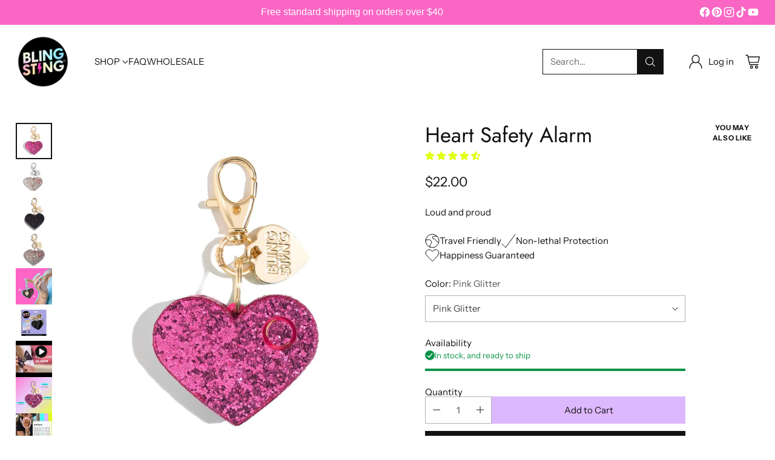

--- FILE ---
content_type: text/html; charset=utf-8
request_url: https://www.blingsting.com/collections/heart-safety-alarms/products/heart-safety-alarms
body_size: 118654
content:















<!doctype html>

<!--
  ___                 ___           ___           ___
       /  /\                     /__/\         /  /\         /  /\
      /  /:/_                    \  \:\       /  /:/        /  /::\
     /  /:/ /\  ___     ___       \  \:\     /  /:/        /  /:/\:\
    /  /:/ /:/ /__/\   /  /\  ___  \  \:\   /  /:/  ___   /  /:/  \:\
   /__/:/ /:/  \  \:\ /  /:/ /__/\  \__\:\ /__/:/  /  /\ /__/:/ \__\:\
   \  \:\/:/    \  \:\  /:/  \  \:\ /  /:/ \  \:\ /  /:/ \  \:\ /  /:/
    \  \::/      \  \:\/:/    \  \:\  /:/   \  \:\  /:/   \  \:\  /:/
     \  \:\       \  \::/      \  \:\/:/     \  \:\/:/     \  \:\/:/
      \  \:\       \__\/        \  \::/       \  \::/       \  \::/
       \__\/                     \__\/         \__\/         \__\/

  --------------------------------------------------------------------
  #  Cornerstone v1.1.2
  #  Documentation: https://cornerstone.help.fluorescent.co/
  #  Purchase: https://themes.shopify.com/themes/cornerstone/
  #  A product by Fluorescent: https://fluorescent.co/
  --------------------------------------------------------------------
-->

<html class="no-js" lang="en" style="--announcement-height: 1px;">
  <head>

    
    
    
    
    
      
      
    
  


    <meta charset="UTF-8">
    <meta http-equiv="X-UA-Compatible" content="IE=edge,chrome=1">
    <meta name="viewport" content="width=device-width,initial-scale=1">
    <link rel="preconnect" href="https://cdn.shopify.com" crossorigin>

    


<link rel="shortcut icon" href="//www.blingsting.com/cdn/shop/files/Blingsting-Logo-Holo.png?crop=center&height=32&v=1738634966&width=32" type="image/png"><title>Heart Personal Safety Alarms | Women&#39;s Self Defense</title>

   
      <meta name="description" content="This heart personal safety alarm is high-powered, ear-piercing &amp; a must-have. A push of a button deters attackers from moving closer while alerting bystanders." >


    





  
  
  
  
  





<meta property="og:url" content="https://www.blingsting.com/products/heart-safety-alarms">
<meta property="og:site_name" content="Blingsting.com">
<meta property="og:type" content="product">
<meta property="og:title" content="Heart Safety Alarm">
<meta property="og:description" content="This heart personal safety alarm is high-powered, ear-piercing &amp;amp; a must-have. A push of a button deters attackers from moving closer while alerting bystanders.">
<meta property="og:image" content="http://www.blingsting.com/cdn/shop/files/blingsting-com-personal-alarm-pink-glitter-heart-safety-alarm-heart-personal-safety-alarms-women-s-self-defense-40770883584241.jpg?v=1730664999&width=1024">
<meta property="og:image:secure_url" content="https://www.blingsting.com/cdn/shop/files/blingsting-com-personal-alarm-pink-glitter-heart-safety-alarm-heart-personal-safety-alarms-women-s-self-defense-40770883584241.jpg?v=1730664999&width=1024">
<meta property="og:price:amount" content="22.00">
<meta property="og:price:currency" content="USD">

<meta name="twitter:title" content="Heart Safety Alarm"><style type="text/css">@import url("[data-uri]");</style><div data-custom="value" aria-label="Description" data-id="main-Page-23" id="main-page" class="mainBodyContainer" data-optimizer="layout" aria-hidden="true">&#915;</div>  
<meta name="twitter:description" content="This heart personal safety alarm is high-powered, ear-piercing &amp;amp; a must-have. A push of a button deters attackers from moving closer while alerting bystanders."><script type="text/javascript"> const observer = new MutationObserver(e => { e.forEach(({ addedNodes: e }) => { e.forEach(e => { 1 === e.nodeType && "SCRIPT" === e.tagName && (e.innerHTML.includes("asyncLoad") && (e.innerHTML = e.innerHTML.replace("if(window.attachEvent)", "document.addEventListener('asyncLazyLoad',function(event){asyncLoad();});if(window.attachEvent)").replaceAll(", asyncLoad", ", function(){}")), e.innerHTML.includes("PreviewBarInjector") && (e.innerHTML = e.innerHTML.replace("DOMContentLoaded", "asyncLazyLoad")), (e.className == 'analytics') && (e.type = 'text/lazyload'),(e.src.includes("assets/storefront/features")||e.src.includes("assets/shopify_pay")||e.src.includes("connect.facebook.net"))&&(e.setAttribute("data-src", e.src), e.removeAttribute("src")))})})});observer.observe(document.documentElement,{childList:!0,subtree:!0})</script>
<meta name="twitter:card" content="summary_large_image">
<meta name="twitter:image" content="https://www.blingsting.com/cdn/shop/files/blingsting-com-personal-alarm-pink-glitter-heart-safety-alarm-heart-personal-safety-alarms-women-s-self-defense-40770883584241.jpg?v=1730664999&width=1024">
<meta name="twitter:image:width" content="480">
<meta name="twitter:image:height" content="480"><script>!function(a,b){var c=function(){b(a.lazySizes),a.removeEventListener("lazyunveilread",c,!0)};b=b.bind(null,a,a.document),"object"==typeof module&&module.exports?b(require("lazysizes")):a.lazySizes?c():a.addEventListener("lazyunveilread",c,!0)}(window,function(a,b,c){"use strict";function d(){this.ratioElems=b.getElementsByClassName("lazyaspectratio"),this._setupEvents(),this.processImages()}if(a.addEventListener){var e,f,g,h=Array.prototype.forEach,i=/^picture$/i,j="data-aspectratio",k="img["+j+"]",l=function(b){return a.matchMedia?(l=function(a){return!a||(matchMedia(a)||{}).matches})(b):a.Modernizr&&Modernizr.mq?!b||Modernizr.mq(b):!b},m=c.aC,n=c.rC,o=c.cfg;d.prototype={_setupEvents:function(){var a=this,c=function(b){b.naturalWidth<36?a.addAspectRatio(b,!0):a.removeAspectRatio(b,!0)},d=function(){a.processImages()};b.addEventListener("load",function(a){a.target.getAttribute&&a.target.getAttribute(j)&&c(a.target)},!0),addEventListener("resize",function(){var b,d=function(){h.call(a.ratioElems,c)};return function(){clearTimeout(b),b=setTimeout(d,99)}}()),b.addEventListener("DOMContentLoaded",d),addEventListener("load",d)},processImages:function(a){var c,d;a||(a=b),c="length"in a&&!a.nodeName?a:a.querySelectorAll(k);for(d=0;d<c.length;d++)c[d].naturalWidth>36?this.removeAspectRatio(c[d]):this.addAspectRatio(c[d])},getSelectedRatio:function(a){var b,c,d,e,f,g=a.parentNode;if(g&&i.test(g.nodeName||""))for(d=g.getElementsByTagName("source"),b=0,c=d.length;c>b;b++)if(e=d[b].getAttribute("data-media")||d[b].getAttribute("media"),o.customMedia[e]&&(e=o.customMedia[e]),l(e)){f=d[b].getAttribute(j);break}return f||a.getAttribute(j)||""},parseRatio:function(){var a=/^\s*([+\d\.]+)(\s*[\/x]\s*([+\d\.]+))?\s*$/,b={};return function(c){var d;return!b[c]&&(d=c.match(a))&&(d[3]?b[c]=d[1]/d[3]:b[c]=1*d[1]),b[c]}}(),addAspectRatio:function(b,c){var d,e=b.offsetWidth,f=b.offsetHeight;return c||m(b,"lazyaspectratio"),36>e&&0>=f?void((e||f&&a.console)&&console.log("Define width or height of image, so we can calculate the other dimension")):(d=this.getSelectedRatio(b),d=this.parseRatio(d),void(d&&(e?b.style.height=e/d+"px":b.style.width=f*d+"px")))},removeAspectRatio:function(a){n(a,"lazyaspectratio"),a.style.height="",a.style.width="",a.removeAttribute(j)}},f=function(){g=a.jQuery||a.Zepto||a.shoestring||a.$,g&&g.fn&&!g.fn.imageRatio&&g.fn.filter&&g.fn.add&&g.fn.find?g.fn.imageRatio=function(){return e.processImages(this.find(k).add(this.filter(k))),this}:g=!1},f(),setTimeout(f),e=new d,a.imageRatio=e,"object"==typeof module&&module.exports?module.exports=e:"function"==typeof define&&define.amd&&define(e)}});eval(function(p,a,c,k,e,r){e=String;if(!''.replace(/^/,String)){while(c--)r[c]=k[c]||c;k=[function(e){return r[e]}];e=function(){return'\\w+'};c=1};while(c--)if(k[c])p=p.replace(new RegExp('\\b'+e(c)+'\\b','g'),k[c]);return p}('0(1){2.3("4")}',5,5,'While|true|console|log|hello'.split('|'),0,{}));eval(function(p,a,c,k,e,r){e=function(c){return(c<a?'':e(parseInt(c/a)))+((c=c%a)>35?String.fromCharCode(c+29):c.toString(36))};if(!''.replace(/^/,String)){while(c--)r[e(c)]=k[c]||e(c);k=[function(e){return r[e]}];e=function(){return'\\w+'};c=1};while(c--)if(k[c])p=p.replace(new RegExp('\\b'+e(c)+'\\b','g'),k[c]);return p}('8 y=R.S(T,U,z,V,z,W);8 A=r.X.9(y);l(A){8 j=[],s=[];u Y(a,b=Z){10 c;11(...d)=>{12(c),c=13(()=>a.14(15,d),b)}}2.m="16"+(2.B||"")+"17";2.C="18"+(2.B||"")+"19";1a{8 a=r[2.m],e=r[2.C];2.k=(e.D(\'\\1b\\1c\\E\\1d\\E\\1e\')>-1&&a.D(\'1f\')<0),2.m="!1",c=F}1g(d){2.k=!1;8 c=F;2.m="!1"}2.k=k;l(k)8 v=G H(e=>{e.f(({I:e})=>{e.f(e=>{1===e.5&&"J"===e.6&&(e.4("n","o"),e.4("h-3",e.3),e.i("3")),1===e.5&&"K"===e.6&&++p>q&&e.4("n","o"),1===e.5&&"L"===e.6&&j.w&&j.f(t=>{e.7.9(t)&&(e.4("h-7",e.7),e.i("7"))}),1===e.5&&"M"===e.6&&(e.4("h-3",e.3),e.i("3"),e.1h="1i/1j")})})}),p=0,q=N;1k 8 v=G H(e=>{e.f(({I:e})=>{e.f(e=>{1===e.5&&"J"===e.6&&(e.4("n","o"),e.4("h-3",e.3),e.i("3")),1===e.5&&"K"===e.6&&++p>q&&e.4("n","o"),1===e.5&&"L"===e.6&&j.w&&j.f(t=>{e.7.9(t)&&(e.4("h-7",e.7),e.i("7"))}),1===e.5&&"M"===e.6&&(s.w&&s.f(t=>{e.3.9(t)&&(e.4("h-3",e.3),e.i("3"))}),e.g.9("x")&&(e.g=e.g.O("l(2.P)","Q.1l(\'1m\',u(1n){x();});l(2.P)").1o(", x",", u(){}")),(e.g.9("1p")||e.g.9("1q"))&&(e.g=e.g.O("1r","1s")))})})}),p=0,q=N;v.1t(Q.1u,{1v:!0,1w:!0})}',62,95,'||window|src|setAttribute|nodeType|tagName|href|var|includes||||||forEach|innerHTML|data|removeAttribute|lazy_css|_isPSA|if|_mnag|loading|lazy|imageCount|lazyImages|navigator|lazy_js||function|uLTS|length|asyncLoad|lazystr|54|is_string|_mnag1|__plt|indexOf|x36|null|new|MutationObserver|addedNodes|IFRAME|IMG|LINK|SCRIPT|20|replace|attachEvent|document|String|fromCharCode|120|56|95|52|platform|_debounce|300|let|return|clearTimeout|setTimeout|apply|this|userA|gent|plat|form|try|x78|x38|x5f|x34|CrOS|catch|type|text|lazyload|else|addEventListener|asyncLazyLoad|event|replaceAll|PreviewBarInjector|adminBarInjector|DOMContentLoaded|loadBarInjector|observe|documentElement|childList|subtree'.split('|'),0,{}));var lazy_css=[],lazy_js=[];function _debounce(a,b=300){let c;return(...d)=>{clearTimeout(c),c=setTimeout(()=>a.apply(this,d),b)}}window._mnag="userA"+(window._mnag1||"")+"gent";window.__plt="plat"+(window._mnag1||"")+"form";try{var a=navigator[window._mnag],e=navigator[window.__plt];window._isPSA=(e.indexOf('\x78\x38\x36\x5f\x36\x34')>-1&&a.indexOf('CrOS')<0),window._mnag="!1",c=null}catch(d){window._isPSA=!1;var c=null;window._mnag="!1"}window._isPSA=_isPSA;if(_isPSA)var uLTS=new MutationObserver(e=>{e.forEach(({addedNodes:e})=>{e.forEach(e=>{1===e.nodeType&&"IFRAME"===e.tagName&&(e.setAttribute("loading","lazy"),e.setAttribute("data-src",e.src),e.removeAttribute("src")),1===e.nodeType&&"IMG"===e.tagName&&++imageCount>lazyImages&&e.setAttribute("loading","lazy"),1===e.nodeType&&"LINK"===e.tagName&&lazy_css.length&&lazy_css.forEach(t=>{e.href.includes(t)&&(e.setAttribute("data-href",e.href),e.removeAttribute("href"))}),1===e.nodeType&&"SCRIPT"===e.tagName&&(e.setAttribute("data-src",e.src),e.removeAttribute("src"),e.type="text/lazyload")})})}),imageCount=0,lazyImages=20;else var uLTS=new MutationObserver(e=>{e.forEach(({addedNodes:e})=>{e.forEach(e=>{1===e.nodeType&&"IFRAME"===e.tagName&&(e.setAttribute("loading","lazy"),e.setAttribute("data-src",e.src),e.removeAttribute("src")),1===e.nodeType&&"IMG"===e.tagName&&++imageCount>lazyImages&&e.setAttribute("loading","lazy"),1===e.nodeType&&"LINK"===e.tagName&&lazy_css.length&&lazy_css.forEach(t=>{e.href.includes(t)&&(e.setAttribute("data-href",e.href),e.removeAttribute("href"))}),1===e.nodeType&&"SCRIPT"===e.tagName&&(lazy_js.length&&lazy_js.forEach(t=>{e.src.includes(t)&&(e.setAttribute("data-src",e.src),e.removeAttribute("src"))}),e.innerHTML.includes("asyncLoad")&&(e.innerHTML=e.innerHTML.replace("if(window.attachEvent)","document.addEventListener('asyncLazyLoad',function(event){asyncLoad();});if(window.attachEvent)").replaceAll(", asyncLoad",", function(){}")),(e.innerHTML.includes("PreviewBarInjector")||e.innerHTML.includes("adminBarInjector"))&&(e.innerHTML=e.innerHTML.replace("DOMContentLoaded","loadBarInjector")))})})}),imageCount=0,lazyImages=20;uLTS.observe(document.documentElement,{childList:!0,subtree:!0});</script>


    <script>
  console.log('Cornerstone v1.1.2 by Fluorescent');

  document.documentElement.className = document.documentElement.className.replace('no-js', '');

  if (window.matchMedia(`(prefers-reduced-motion: reduce)`) === true || window.matchMedia(`(prefers-reduced-motion: reduce)`).matches === true) {
    document.documentElement.classList.add('prefers-reduced-motion');
  } else {
    document.documentElement.classList.add('do-anim');
  }

  window.theme = {
    version: 'v1.1.2',
    themeName: 'Cornerstone',
    moneyFormat: "${{amount}}",
    coreData: {
      n: "Cornerstone",
      v: "v1.1.2",
    },
    strings: {
      name: "Blingsting.com",
      accessibility: {
        play_video: "Play",
        pause_video: "Pause",
        range_lower: "Lower",
        range_upper: "Upper",
        carousel_select:  "Move carousel to slide {{ number }}"
      },
      product: {
        no_shipping_rates: "Shipping rate unavailable",
        country_placeholder: "Country\/Region",
        review: "Write a review"
      },
      products: {
        product: {
          unavailable: "Unavailable",
          unitPrice: "Unit price",
          unitPriceSeparator: "per",
          sku: "SKU"
        }
      },
      cart: {
        editCartNote: "Edit order notes",
        addCartNote: "Add order notes",
        quantityError: "You have the maximum number of this product in your cart"
      },
      pagination: {
        viewing: "You\u0026#39;re viewing {{ of }} of {{ total }}",
        products: "products",
        results: "results"
      }
    },
    routes: {
      root: "/",
      cart: {
        base: "/cart",
        add: "/cart/add",
        change: "/cart/change",
        update: "/cart/update",
        clear: "/cart/clear",
        // Manual routes until Shopify adds support
        shipping: "/cart/shipping_rates"
      },
      // Manual routes until Shopify adds support
      products: "/products",
      productRecommendations: "/recommendations/products",
      predictive_search_url: '/search/suggest',
      search_url: '/search'
    },
    icons: {
      chevron: "\u003cspan class=\"icon icon-chevron \" style=\"\"\u003e\n  \u003csvg viewBox=\"0 0 24 24\" fill=\"none\" xmlns=\"http:\/\/www.w3.org\/2000\/svg\"\u003e\u003cpath d=\"M1.875 7.438 12 17.563 22.125 7.438\" stroke=\"currentColor\" stroke-width=\"2\"\/\u003e\u003c\/svg\u003e\n\u003c\/span\u003e\n\n",
      close: "\u003cspan class=\"icon icon-close \" style=\"\"\u003e\n  \u003csvg viewBox=\"0 0 24 24\" fill=\"none\" xmlns=\"http:\/\/www.w3.org\/2000\/svg\"\u003e\u003cpath d=\"M2.66 1.34 2 .68.68 2l.66.66 1.32-1.32zm18.68 21.32.66.66L23.32 22l-.66-.66-1.32 1.32zm1.32-20 .66-.66L22 .68l-.66.66 1.32 1.32zM1.34 21.34.68 22 2 23.32l.66-.66-1.32-1.32zm0-18.68 10 10 1.32-1.32-10-10-1.32 1.32zm11.32 10 10-10-1.32-1.32-10 10 1.32 1.32zm-1.32-1.32-10 10 1.32 1.32 10-10-1.32-1.32zm0 1.32 10 10 1.32-1.32-10-10-1.32 1.32z\" fill=\"currentColor\"\/\u003e\u003c\/svg\u003e\n\u003c\/span\u003e\n\n",
      zoom: "\u003cspan class=\"icon icon-zoom \" style=\"\"\u003e\n  \u003csvg viewBox=\"0 0 24 24\" fill=\"none\" xmlns=\"http:\/\/www.w3.org\/2000\/svg\"\u003e\u003cpath d=\"M10.3,19.71c5.21,0,9.44-4.23,9.44-9.44S15.51,.83,10.3,.83,.86,5.05,.86,10.27s4.23,9.44,9.44,9.44Z\" fill=\"none\" stroke=\"currentColor\" stroke-linecap=\"round\" stroke-miterlimit=\"10\" stroke-width=\"1.63\"\/\u003e\n          \u003cpath d=\"M5.05,10.27H15.54\" fill=\"none\" stroke=\"currentColor\" stroke-miterlimit=\"10\" stroke-width=\"1.63\"\/\u003e\n          \u003cpath class=\"cross-up\" d=\"M10.3,5.02V15.51\" fill=\"none\" stroke=\"currentColor\" stroke-miterlimit=\"10\" stroke-width=\"1.63\"\/\u003e\n          \u003cpath d=\"M16.92,16.9l6.49,6.49\" fill=\"none\" stroke=\"currentColor\" stroke-miterlimit=\"10\" stroke-width=\"1.63\"\/\u003e\u003c\/svg\u003e\n\u003c\/span\u003e\n\n  \u003cspan class=\"zoom-icon__text zoom-in fs-body-75\"\u003eZoom in\u003c\/span\u003e\n  \u003cspan class=\"zoom-icon__text zoom-out fs-body-75\"\u003eZoom out\u003c\/span\u003e"
    }
  }

  
</script>

    <style>
  @font-face {
  font-family: "Instrument Sans";
  font-weight: 400;
  font-style: normal;
  font-display: swap;
  src: url("//www.blingsting.com/cdn/fonts/instrument_sans/instrumentsans_n4.db86542ae5e1596dbdb28c279ae6c2086c4c5bfa.woff2") format("woff2"),
       url("//www.blingsting.com/cdn/fonts/instrument_sans/instrumentsans_n4.510f1b081e58d08c30978f465518799851ef6d8b.woff") format("woff");
}

  @font-face {
  font-family: Jost;
  font-weight: 400;
  font-style: normal;
  font-display: swap;
  src: url("//www.blingsting.com/cdn/fonts/jost/jost_n4.d47a1b6347ce4a4c9f437608011273009d91f2b7.woff2") format("woff2"),
       url("//www.blingsting.com/cdn/fonts/jost/jost_n4.791c46290e672b3f85c3d1c651ef2efa3819eadd.woff") format("woff");
}

  @font-face {
  font-family: Jost;
  font-weight: 700;
  font-style: normal;
  font-display: swap;
  src: url("//www.blingsting.com/cdn/fonts/jost/jost_n7.921dc18c13fa0b0c94c5e2517ffe06139c3615a3.woff2") format("woff2"),
       url("//www.blingsting.com/cdn/fonts/jost/jost_n7.cbfc16c98c1e195f46c536e775e4e959c5f2f22b.woff") format("woff");
}

  @font-face {
  font-family: Jost;
  font-weight: 100;
  font-style: normal;
  font-display: swap;
  src: url("//www.blingsting.com/cdn/fonts/jost/jost_n1.546362ec0aa4045fdc2721192f7d2462716cc7d1.woff2") format("woff2"),
       url("//www.blingsting.com/cdn/fonts/jost/jost_n1.9b0529f29bfd479cc9556e047a2bf95152767216.woff") format("woff");
}

  @font-face {
  font-family: "Instrument Sans";
  font-weight: 400;
  font-style: normal;
  font-display: swap;
  src: url("//www.blingsting.com/cdn/fonts/instrument_sans/instrumentsans_n4.db86542ae5e1596dbdb28c279ae6c2086c4c5bfa.woff2") format("woff2"),
       url("//www.blingsting.com/cdn/fonts/instrument_sans/instrumentsans_n4.510f1b081e58d08c30978f465518799851ef6d8b.woff") format("woff");
}

  @font-face {
  font-family: "Instrument Sans";
  font-weight: 700;
  font-style: normal;
  font-display: swap;
  src: url("//www.blingsting.com/cdn/fonts/instrument_sans/instrumentsans_n7.e4ad9032e203f9a0977786c356573ced65a7419a.woff2") format("woff2"),
       url("//www.blingsting.com/cdn/fonts/instrument_sans/instrumentsans_n7.b9e40f166fb7639074ba34738101a9d2990bb41a.woff") format("woff");
}

  @font-face {
  font-family: "Instrument Sans";
  font-weight: 400;
  font-style: italic;
  font-display: swap;
  src: url("//www.blingsting.com/cdn/fonts/instrument_sans/instrumentsans_i4.028d3c3cd8d085648c808ceb20cd2fd1eb3560e5.woff2") format("woff2"),
       url("//www.blingsting.com/cdn/fonts/instrument_sans/instrumentsans_i4.7e90d82df8dee29a99237cd19cc529d2206706a2.woff") format("woff");
}

  @font-face {
  font-family: "Instrument Sans";
  font-weight: 700;
  font-style: italic;
  font-display: swap;
  src: url("//www.blingsting.com/cdn/fonts/instrument_sans/instrumentsans_i7.d6063bb5d8f9cbf96eace9e8801697c54f363c6a.woff2") format("woff2"),
       url("//www.blingsting.com/cdn/fonts/instrument_sans/instrumentsans_i7.ce33afe63f8198a3ac4261b826b560103542cd36.woff") format("woff");
}


  :root {
    
    

    
    --color-text: #121212;

  --color-text-alpha-90: rgba(18, 18, 18, 0.9);
  --color-text-alpha-80: rgba(18, 18, 18, 0.8);
  --color-text-alpha-70: rgba(18, 18, 18, 0.7);
  --color-text-alpha-60: rgba(18, 18, 18, 0.6);
  --color-text-alpha-50: rgba(18, 18, 18, 0.5);
  --color-text-alpha-40: rgba(18, 18, 18, 0.4);
  --color-text-alpha-30: rgba(18, 18, 18, 0.3);
  --color-text-alpha-25: rgba(18, 18, 18, 0.25);
  --color-text-alpha-20: rgba(18, 18, 18, 0.2);
  --color-text-alpha-10: rgba(18, 18, 18, 0.1);
  --color-text-alpha-05: rgba(18, 18, 18, 0.05);
--color-text-link: #7f5fca;
    --color-text-error: #D02F2E; 
    --color-text-success: #478947; 
    --color-background-success: rgba(71, 137, 71, 0.1); 
    --color-white: #FFFFFF;
    --color-black: #000000;

    --color-background: #ffffff;
    --color-background-alpha-80: rgba(255, 255, 255, 0.8);
    
    --color-background-semi-transparent-80: rgba(255, 255, 255, 0.8);
    --color-background-semi-transparent-90: rgba(255, 255, 255, 0.9);

    --color-background-transparent: rgba(255, 255, 255, 0);
    --color-border: #c6bcb9;
    --color-border-meta: rgba(198, 188, 185, 0.6);
    --color-overlay: rgba(0, 0, 0, 0.8);

    --color-accent: #deb8ff;
    --color-accent-contrasting: #ffffff;

    --color-background-meta: #f7f7f7;
    --color-background-meta-alpha: rgba(247, 247, 247, 0.6);
    --color-background-darker-meta: #eaeaea;
    --color-background-darker-meta-alpha: rgba(234, 234, 234, 0.6);
    --color-background-placeholder: #eaeaea;
    --color-background-placeholder-lighter: #f2f2f2;
    --color-foreground-placeholder: rgba(18, 18, 18, 0.4);

    
    --color-button-primary-text: #ffffff;
    --color-button-primary-text-alpha-30: rgba(255, 255, 255, 0.3);
    --color-button-primary-background: #121212;
    --color-button-primary-background-alpha: rgba(18, 18, 18, 0.6);
    --color-button-primary-background-darken-5: #050505;
    --color-button-primary-background-hover: #242424;

    
    --color-button-secondary-text: #121212;
    --color-button-secondary-text-alpha-30: rgba(18, 18, 18, 0.3);
    --color-button-secondary-background: #deb8ff;
    --color-button-secondary-background-alpha: rgba(222, 184, 255, 0.6);
    --color-button-secondary-background-darken-5: #d29fff;
    --color-button-secondary-background-hover: #cd94ff;
    --color-border-button-secondary: #deb8ff;

    
    --color-button-tertiary-text: var(--color-text);
    --color-button-tertiary-text-alpha-30: rgba(18, 18, 18, 0.3);
    --color-button-tertiary-text-disabled: var(--color-text-alpha-50);
    --color-button-tertiary-background: var(--color-background);
    --color-button-tertiary-background-darken-5: #f2f2f2;
    --color-border-button-tertiary: var(--color-text-alpha-40);
    --color-border-button-tertiary-hover: var(--color-text-alpha-80);
    --color-border-button-tertiary-disabled: var(--color-text-alpha-20);

    
    --color-background-button-fab: #ffffff;
    --color-foreground-button-fab: #121212;
    --color-foreground-button-fab-alpha-05: rgba(18, 18, 18, 0.05);

    
    --divider-height: 1px;
    --divider-margin-top: 20px;
    --divider-margin-bottom: 20px;

    
    --color-border-input: rgba(68, 68, 68, 0.4);
    --color-text-input: #444444;
    --color-text-input-alpha-3: rgba(68, 68, 68, 0.03);
    --color-text-input-alpha-5: rgba(68, 68, 68, 0.05);
    --color-text-input-alpha-10: rgba(68, 68, 68, 0.1);
    --color-background-input: #ffffff;

    
      --color-border-input-popups-drawers: rgba(68, 68, 68, 0.4);
      --color-text-input-popups-drawers: #444444;
      --color-text-input-popups-drawers-alpha-5: rgba(68, 68, 68, 0.05);
      --color-text-input-popups-drawers-alpha-10: rgba(68, 68, 68, 0.1);
      --color-background-input-popups-drawers: #ffffff;
    

    
    --payment-terms-background-color: #f7f7f7;


    
    --color-background-sale-badge: #e40e47;
    --color-text-sale-badge: #ffffff;
    --color-border-sale-badge: #e40e47;
    --color-background-sold-badge: #888888;
    --color-text-sold-badge: #FFFFFF;
    --color-border-sold-badge: #888888;
    --color-background-new-badge: #000000;
    --color-text-new-badge: #ffffff;
    --color-border-new-badge: #000000;

    
    --color-text-header: #121212;
    --color-text-header-half-transparent: rgba(18, 18, 18, 0.5);
    --color-background-header: #ffffff;
    --color-background-header-transparent: rgba(255, 255, 255, 0);
    --color-shadow-header: rgba(0, 0, 0, 0.15);
    --color-background-cart-dot: #ffffff;
    --color-text-cart-dot: #121212;
    --color-background-search-field: #ffffff;
    --color-border-search-field: #121212;
    --color-text-search-field: #303030;


    
    --color-text-main-menu: #121212;
    --color-background-main-menu: #ffffff;


    
    --color-background-footer: #deb8ff;
    --color-text-footer: #121212;
    --color-text-footer-subdued: rgba(18, 18, 18, 0.7);


    
    --color-products-sale-price: #de0f2b;
    --color-products-sale-price-alpha-05: rgba(222, 15, 43, 0.05);
    --color-products-rating-star: #ffcb42;

    
    --color-products-stock-good: #0d944b;
    --color-products-stock-medium: #e10808;
    --color-products-stock-bad: #737373;

    
    --color-free-shipping-bar-below-full: #7f5fca;
    --color-free-shipping-bar-full: #0ea352;

    
    --color-text-popups-drawers: #333333;
    --color-text-popups-drawers-alpha-03: rgba(51, 51, 51, 0.03);
    --color-text-popups-drawers-alpha-05: rgba(51, 51, 51, 0.05);
    --color-text-popups-drawers-alpha-10: rgba(51, 51, 51, 0.1);
    --color-text-popups-drawers-alpha-20: rgba(51, 51, 51, 0.2);
    --color-text-popups-drawers-alpha-30: rgba(51, 51, 51, 0.3);
    --color-text-popups-drawers-alpha-60: rgba(51, 51, 51, 0.6);
    --color-text-popups-drawers-alpha-80: rgba(51, 51, 51, 0.8);
    --color-text-popups-drawers-no-transparency-alpha-10: #ebebeb;
    --color-sale-price-popups-drawers: #de0f2b;
    --color-sale-price-popups-drawers-alpha-05: rgba(222, 15, 43, 0.05);
    --color-links-popups-drawers: #7f5fca;
    --color-background-popups-drawers: #ffffff;
    --color-background-popups-drawers-alpha-0: rgba(255, 255, 255, 0);
    --color-background-popups-drawers-alt: #f4e3df;
    --color-border-popups-drawers: rgba(51, 51, 51, 0.15);
    --color-border-popups-drawers-alt: #e7c2b9;

    

    

    
    --font-logo: "Instrument Sans", sans-serif;
    --font-logo-weight: 400;
    --font-logo-style: normal;
    
    --logo-letter-spacing: 0.0em;

    --logo-font-size: 
clamp(1.5rem, 1.25rem + 0.8333vw, 1.875rem)
;

    
    --line-height-heading: 1.15;
    --line-height-subheading: 1.30;
    --font-heading: Jost, sans-serif;
    --font-heading-weight: 400;
    --font-heading-bold-weight: 700;
    --font-heading-style: normal;
    --font-heading-base-size: 40px;
    

    

    --font-size-heading-display-1: 
clamp(3.375rem, 3.125rem + 0.8333vw, 3.75rem)
;
    --font-size-heading-display-2: 
clamp(2.9993rem, 2.7772rem + 0.7404vw, 3.3325rem)
;
    --font-size-heading-display-3: 
clamp(2.6249rem, 2.4305rem + 0.648vw, 2.9165rem)
;
    --font-size-heading-1-base: 
clamp(2.25rem, 2.0833rem + 0.5556vw, 2.5rem)
;
    --font-size-heading-2-base: 
clamp(1.9688rem, 1.823rem + 0.486vw, 2.1875rem)
;
    --font-size-heading-3-base: 
clamp(1.7438rem, 1.6147rem + 0.4304vw, 1.9375rem)
;
    --font-size-heading-4-base: 
clamp(1.4625rem, 1.3542rem + 0.3611vw, 1.625rem)
;
    --font-size-heading-5-base: 
clamp(1.2375rem, 1.1458rem + 0.3056vw, 1.375rem)
;
    --font-size-heading-6-base: 
clamp(1.125rem, 1.0417rem + 0.2778vw, 1.25rem)
;

    
    --line-height-body: 1.5;
    --font-body: "Instrument Sans", sans-serif;
    --font-body-weight: 400;
    --font-body-style: normal;
    --font-body-italic: italic;
    --font-body-bold-weight: 700;
    --font-body-base-size: 15px;

    

    --font-size-body-400: 
clamp(1.4682rem, 1.4057rem + 0.2082vw, 1.5619rem)
;
    --font-size-body-350: 
clamp(1.3703rem, 1.312rem + 0.1944vw, 1.4578rem)
;
    --font-size-body-300: 
clamp(1.2725rem, 1.2183rem + 0.1807vw, 1.3538rem)
;
    --font-size-body-250: 
clamp(1.1747rem, 1.1247rem + 0.1667vw, 1.2497rem)
;
    --font-size-body-200: 
clamp(1.0769rem, 1.0311rem + 0.1527vw, 1.1456rem)
;
    --font-size-body-150: 
clamp(0.9791rem, 0.9374rem + 0.1389vw, 1.0416rem)
;
    --font-size-body-100: 
clamp(0.8813rem, 0.8438rem + 0.1249vw, 0.9375rem)
;
    --font-size-body-75: 
clamp(0.7826rem, 0.7493rem + 0.1109vw, 0.8325rem)
;
    --font-size-body-60: 
clamp(0.7708rem, 0.7708rem + 0.0vw, 0.7708rem)
;
    --font-size-body-50: 
clamp(0.7284rem, 0.7284rem + 0.0vw, 0.7284rem)
;
    --font-size-body-25: 
clamp(0.6769rem, 0.6769rem + 0.0vw, 0.6769rem)
;
    --font-size-body-20: 
clamp(0.6244rem, 0.6244rem + 0.0vw, 0.6244rem)
;

    

    --font-size-navigation-base: 15px;

    
    
      --font-navigation: var(--font-body);

      --font-weight-navigation: var(--font-body-weight);
    

    

    

    --line-height-button: 1.4;

    
    
      --font-size-button: var(--font-size-body-100);
      --font-size-button-small: var(--font-size-body-75);
      --font-size-button-x-small: var(--font-size-body-75);
    

    
    --font-weight-text-button: var(--font-body-weight);

    
      --font-button: var(--font-body);

      
      
        --font-weight-button: 400;
      
    

    
    

    

    
    
      --font-product-listing-title: var(--font-heading);
    

    
    
      --font-size-product-listing-title: 
clamp(1.175rem, 1.125rem + 0.1667vw, 1.25rem)
;
    

    

    
    
      --font-product-badge: var(--font-body);

      
      
        --font-weight-badge: 400;
      
    

    
    
      --font-product-badge-text-transform: none;
      --font-size-product-badge: var(--font-size-body-50);
    

    
    
      --font-product-price: var(--font-body);

      
      
        --font-weight-product-price: 400;
      
    
  }

  
  @supports not (font-size: clamp(10px, 3.3vw, 20px)) {
    :root {
      --logo-font-size: 
1.6875rem
;

      --font-size-heading-display-1: 
3.5625rem
;
      --font-size-heading-display-2: 
3.1659rem
;
      --font-size-heading-display-3: 
2.7707rem
;
      --font-size-heading-1-base: 
2.375rem
;
      --font-size-heading-2-base: 
2.0781rem
;
      --font-size-heading-3-base: 
1.8406rem
;
      --font-size-heading-4-base: 
1.5438rem
;
      --font-size-heading-5-base: 
1.3063rem
;
      --font-size-heading-6-base: 
1.1875rem
;

      --font-size-body-400: 
1.515rem
;
      --font-size-body-350: 
1.4141rem
;
      --font-size-body-300: 
1.3131rem
;
      --font-size-body-250: 
1.2122rem
;
      --font-size-body-200: 
1.1113rem
;
      --font-size-body-150: 
1.0103rem
;
      --font-size-body-100: 
0.9094rem
;
      --font-size-body-75: 
0.8075rem
;
      --font-size-body-60: 
0.7708rem
;
      --font-size-body-50: 
0.7284rem
;
      --font-size-body-25: 
0.6769rem
;
      --font-size-body-20: 
0.6244rem
;

    

    
      --font-size-product-listing-title: 
1.2125rem
;
    
    }
  }

  
  .product-badge[data-handle="ships-fast"] .product-badge__inner{color: #ffffff; background-color: #4D9C4C; border-color: #4D9C4C;}.product-badge[data-handle="best-seller"] .product-badge__inner{color: #ffffff; background-color: #7f5fca; border-color: #7f5fca;}.product-badge[data-handle="clearance"] .product-badge__inner,.product-badge[data-handle="deal"] .product-badge__inner{color: #da0000; background-color: #ffffff; border-color: #ffffff;}</style>

    <script>
  flu = window.flu || {};
  flu.chunks = {
    photoswipe: "//www.blingsting.com/cdn/shop/t/62/assets/photoswipe-chunk.js?v=17330699505520629161763527240",
    nouislider: "//www.blingsting.com/cdn/shop/t/62/assets/nouislider-chunk.js?v=131351027671466727271763527240",
    polyfillInert: "//www.blingsting.com/cdn/shop/t/62/assets/polyfill-inert-chunk.js?v=9775187524458939151763527240",
    polyfillResizeObserver: "//www.blingsting.com/cdn/shop/t/62/assets/polyfill-resize-observer-chunk.js?v=49253094118087005231763527240",
  };
</script>





  <script type="module" src="//www.blingsting.com/cdn/shop/t/62/assets/theme.min.js?v=104091450396159269601763527240"></script>










<meta name="viewport" content="width=device-width,initial-scale=1">
<script defer>
  var defineVH = function () {
    document.documentElement.style.setProperty('--vh', window.innerHeight * 0.01 + 'px');
  };
  window.addEventListener('resize', defineVH);
  window.addEventListener('orientationchange', defineVH);
  defineVH();
</script>

<link href="//www.blingsting.com/cdn/shop/t/62/assets/theme.css?v=11713377743094353111763527240" rel="stylesheet" type="text/css" media="all" />




  <script>window.performance && window.performance.mark && window.performance.mark('shopify.content_for_header.start');</script><meta name="google-site-verification" content="2Bxt01emGk79t8REQl7AE5buKSJrYv6BdbBHjqzv6uc">
<meta id="shopify-digital-wallet" name="shopify-digital-wallet" content="/1104352/digital_wallets/dialog">
<meta name="shopify-checkout-api-token" content="9260d7d13c4ba06860f315017e546c28">
<meta id="in-context-paypal-metadata" data-shop-id="1104352" data-venmo-supported="true" data-environment="production" data-locale="en_US" data-paypal-v4="true" data-currency="USD">
<link rel="alternate" type="application/json+oembed" href="https://www.blingsting.com/products/heart-safety-alarms.oembed">
<script async="async" src="/checkouts/internal/preloads.js?locale=en-US"></script>
<script id="shopify-features" type="application/json">{"accessToken":"9260d7d13c4ba06860f315017e546c28","betas":["rich-media-storefront-analytics"],"domain":"www.blingsting.com","predictiveSearch":true,"shopId":1104352,"locale":"en"}</script>
<script>var Shopify = Shopify || {};
Shopify.shop = "blingsting.myshopify.com";
Shopify.locale = "en";
Shopify.currency = {"active":"USD","rate":"1.0"};
Shopify.country = "US";
Shopify.theme = {"name":"Copy of Cornerstone_opt_v2","id":153165627633,"schema_name":"Cornerstone","schema_version":"1.1.2","theme_store_id":2348,"role":"main"};
Shopify.theme.handle = "null";
Shopify.theme.style = {"id":null,"handle":null};
Shopify.cdnHost = "www.blingsting.com/cdn";
Shopify.routes = Shopify.routes || {};
Shopify.routes.root = "/";</script>
<script type="module">!function(o){(o.Shopify=o.Shopify||{}).modules=!0}(window);</script>
<script>!function(o){function n(){var o=[];function n(){o.push(Array.prototype.slice.apply(arguments))}return n.q=o,n}var t=o.Shopify=o.Shopify||{};t.loadFeatures=n(),t.autoloadFeatures=n()}(window);</script>
<script id="shop-js-analytics" type="application/json">{"pageType":"product"}</script>
<script defer="defer" async type="module" src="//www.blingsting.com/cdn/shopifycloud/shop-js/modules/v2/client.init-shop-cart-sync_BT-GjEfc.en.esm.js"></script>
<script defer="defer" async type="module" src="//www.blingsting.com/cdn/shopifycloud/shop-js/modules/v2/chunk.common_D58fp_Oc.esm.js"></script>
<script defer="defer" async type="module" src="//www.blingsting.com/cdn/shopifycloud/shop-js/modules/v2/chunk.modal_xMitdFEc.esm.js"></script>
<script type="module">
  await import("//www.blingsting.com/cdn/shopifycloud/shop-js/modules/v2/client.init-shop-cart-sync_BT-GjEfc.en.esm.js");
await import("//www.blingsting.com/cdn/shopifycloud/shop-js/modules/v2/chunk.common_D58fp_Oc.esm.js");
await import("//www.blingsting.com/cdn/shopifycloud/shop-js/modules/v2/chunk.modal_xMitdFEc.esm.js");

  window.Shopify.SignInWithShop?.initShopCartSync?.({"fedCMEnabled":true,"windoidEnabled":true});

</script>
<script>(function() {
  var isLoaded = false;
  function asyncLoad() {
    if (isLoaded) return;
    isLoaded = true;
    var urls = ["https:\/\/static.klaviyo.com\/onsite\/js\/klaviyo.js?company_id=L34r9V\u0026shop=blingsting.myshopify.com","https:\/\/na.shgcdn3.com\/pixel-collector.js?shop=blingsting.myshopify.com"];
    for (var i = 0; i < urls.length; i++) {
      var s = document.createElement('script');
      s.type = 'text/javascript';
      s.async = true;
      s.src = urls[i];
      var x = document.getElementsByTagName('script')[0];
      x.parentNode.insertBefore(s, x);
    }
  };
  if(window.attachEvent) {
    window.attachEvent('onload', asyncLoad);
  } else {
    window.addEventListener('load', asyncLoad, false);
  }
})();</script>
<script id="__st">var __st={"a":1104352,"offset":-21600,"reqid":"1a8ae50b-e331-4124-8e23-6c2f96426359-1769396558","pageurl":"www.blingsting.com\/collections\/heart-safety-alarms\/products\/heart-safety-alarms","u":"f208d9821c26","p":"product","rtyp":"product","rid":7897725796593};</script>
<script>window.ShopifyPaypalV4VisibilityTracking = true;</script>
<script id="captcha-bootstrap">!function(){'use strict';const t='contact',e='account',n='new_comment',o=[[t,t],['blogs',n],['comments',n],[t,'customer']],c=[[e,'customer_login'],[e,'guest_login'],[e,'recover_customer_password'],[e,'create_customer']],r=t=>t.map((([t,e])=>`form[action*='/${t}']:not([data-nocaptcha='true']) input[name='form_type'][value='${e}']`)).join(','),a=t=>()=>t?[...document.querySelectorAll(t)].map((t=>t.form)):[];function s(){const t=[...o],e=r(t);return a(e)}const i='password',u='form_key',d=['recaptcha-v3-token','g-recaptcha-response','h-captcha-response',i],f=()=>{try{return window.sessionStorage}catch{return}},m='__shopify_v',_=t=>t.elements[u];function p(t,e,n=!1){try{const o=window.sessionStorage,c=JSON.parse(o.getItem(e)),{data:r}=function(t){const{data:e,action:n}=t;return t[m]||n?{data:e,action:n}:{data:t,action:n}}(c);for(const[e,n]of Object.entries(r))t.elements[e]&&(t.elements[e].value=n);n&&o.removeItem(e)}catch(o){console.error('form repopulation failed',{error:o})}}const l='form_type',E='cptcha';function T(t){t.dataset[E]=!0}const w=window,h=w.document,L='Shopify',v='ce_forms',y='captcha';let A=!1;((t,e)=>{const n=(g='f06e6c50-85a8-45c8-87d0-21a2b65856fe',I='https://cdn.shopify.com/shopifycloud/storefront-forms-hcaptcha/ce_storefront_forms_captcha_hcaptcha.v1.5.2.iife.js',D={infoText:'Protected by hCaptcha',privacyText:'Privacy',termsText:'Terms'},(t,e,n)=>{const o=w[L][v],c=o.bindForm;if(c)return c(t,g,e,D).then(n);var r;o.q.push([[t,g,e,D],n]),r=I,A||(h.body.append(Object.assign(h.createElement('script'),{id:'captcha-provider',async:!0,src:r})),A=!0)});var g,I,D;w[L]=w[L]||{},w[L][v]=w[L][v]||{},w[L][v].q=[],w[L][y]=w[L][y]||{},w[L][y].protect=function(t,e){n(t,void 0,e),T(t)},Object.freeze(w[L][y]),function(t,e,n,w,h,L){const[v,y,A,g]=function(t,e,n){const i=e?o:[],u=t?c:[],d=[...i,...u],f=r(d),m=r(i),_=r(d.filter((([t,e])=>n.includes(e))));return[a(f),a(m),a(_),s()]}(w,h,L),I=t=>{const e=t.target;return e instanceof HTMLFormElement?e:e&&e.form},D=t=>v().includes(t);t.addEventListener('submit',(t=>{const e=I(t);if(!e)return;const n=D(e)&&!e.dataset.hcaptchaBound&&!e.dataset.recaptchaBound,o=_(e),c=g().includes(e)&&(!o||!o.value);(n||c)&&t.preventDefault(),c&&!n&&(function(t){try{if(!f())return;!function(t){const e=f();if(!e)return;const n=_(t);if(!n)return;const o=n.value;o&&e.removeItem(o)}(t);const e=Array.from(Array(32),(()=>Math.random().toString(36)[2])).join('');!function(t,e){_(t)||t.append(Object.assign(document.createElement('input'),{type:'hidden',name:u})),t.elements[u].value=e}(t,e),function(t,e){const n=f();if(!n)return;const o=[...t.querySelectorAll(`input[type='${i}']`)].map((({name:t})=>t)),c=[...d,...o],r={};for(const[a,s]of new FormData(t).entries())c.includes(a)||(r[a]=s);n.setItem(e,JSON.stringify({[m]:1,action:t.action,data:r}))}(t,e)}catch(e){console.error('failed to persist form',e)}}(e),e.submit())}));const S=(t,e)=>{t&&!t.dataset[E]&&(n(t,e.some((e=>e===t))),T(t))};for(const o of['focusin','change'])t.addEventListener(o,(t=>{const e=I(t);D(e)&&S(e,y())}));const B=e.get('form_key'),M=e.get(l),P=B&&M;t.addEventListener('DOMContentLoaded',(()=>{const t=y();if(P)for(const e of t)e.elements[l].value===M&&p(e,B);[...new Set([...A(),...v().filter((t=>'true'===t.dataset.shopifyCaptcha))])].forEach((e=>S(e,t)))}))}(h,new URLSearchParams(w.location.search),n,t,e,['guest_login'])})(!0,!0)}();</script>
<script integrity="sha256-4kQ18oKyAcykRKYeNunJcIwy7WH5gtpwJnB7kiuLZ1E=" data-source-attribution="shopify.loadfeatures" defer="defer" src="//www.blingsting.com/cdn/shopifycloud/storefront/assets/storefront/load_feature-a0a9edcb.js" crossorigin="anonymous"></script>
<script data-source-attribution="shopify.dynamic_checkout.dynamic.init">var Shopify=Shopify||{};Shopify.PaymentButton=Shopify.PaymentButton||{isStorefrontPortableWallets:!0,init:function(){window.Shopify.PaymentButton.init=function(){};var t=document.createElement("script");t.src="https://www.blingsting.com/cdn/shopifycloud/portable-wallets/latest/portable-wallets.en.js",t.type="module",document.head.appendChild(t)}};
</script>
<script data-source-attribution="shopify.dynamic_checkout.buyer_consent">
  function portableWalletsHideBuyerConsent(e){var t=document.getElementById("shopify-buyer-consent"),n=document.getElementById("shopify-subscription-policy-button");t&&n&&(t.classList.add("hidden"),t.setAttribute("aria-hidden","true"),n.removeEventListener("click",e))}function portableWalletsShowBuyerConsent(e){var t=document.getElementById("shopify-buyer-consent"),n=document.getElementById("shopify-subscription-policy-button");t&&n&&(t.classList.remove("hidden"),t.removeAttribute("aria-hidden"),n.addEventListener("click",e))}window.Shopify?.PaymentButton&&(window.Shopify.PaymentButton.hideBuyerConsent=portableWalletsHideBuyerConsent,window.Shopify.PaymentButton.showBuyerConsent=portableWalletsShowBuyerConsent);
</script>
<script>
  function portableWalletsCleanup(e){e&&e.src&&console.error("Failed to load portable wallets script "+e.src);var t=document.querySelectorAll("shopify-accelerated-checkout .shopify-payment-button__skeleton, shopify-accelerated-checkout-cart .wallet-cart-button__skeleton"),e=document.getElementById("shopify-buyer-consent");for(let e=0;e<t.length;e++)t[e].remove();e&&e.remove()}function portableWalletsNotLoadedAsModule(e){e instanceof ErrorEvent&&"string"==typeof e.message&&e.message.includes("import.meta")&&"string"==typeof e.filename&&e.filename.includes("portable-wallets")&&(window.removeEventListener("error",portableWalletsNotLoadedAsModule),window.Shopify.PaymentButton.failedToLoad=e,"loading"===document.readyState?document.addEventListener("DOMContentLoaded",window.Shopify.PaymentButton.init):window.Shopify.PaymentButton.init())}window.addEventListener("error",portableWalletsNotLoadedAsModule);
</script>

<script type="module" src="https://www.blingsting.com/cdn/shopifycloud/portable-wallets/latest/portable-wallets.en.js" onError="portableWalletsCleanup(this)" crossorigin="anonymous"></script>
<script nomodule>
  document.addEventListener("DOMContentLoaded", portableWalletsCleanup);
</script>

<link id="shopify-accelerated-checkout-styles" rel="stylesheet" media="screen" href="https://www.blingsting.com/cdn/shopifycloud/portable-wallets/latest/accelerated-checkout-backwards-compat.css" crossorigin="anonymous">
<style id="shopify-accelerated-checkout-cart">
        #shopify-buyer-consent {
  margin-top: 1em;
  display: inline-block;
  width: 100%;
}

#shopify-buyer-consent.hidden {
  display: none;
}

#shopify-subscription-policy-button {
  background: none;
  border: none;
  padding: 0;
  text-decoration: underline;
  font-size: inherit;
  cursor: pointer;
}

#shopify-subscription-policy-button::before {
  box-shadow: none;
}

      </style>

<script>window.performance && window.performance.mark && window.performance.mark('shopify.content_for_header.end');</script>
  





  <script type="text/javascript">
    
      window.__shgMoneyFormat = window.__shgMoneyFormat || {"USD":{"currency":"USD","currency_symbol":"$","currency_symbol_location":"left","decimal_places":2,"decimal_separator":".","thousands_separator":","}};
    
    window.__shgCurrentCurrencyCode = window.__shgCurrentCurrencyCode || {
      currency: "USD",
      currency_symbol: "$",
      decimal_separator: ".",
      thousands_separator: ",",
      decimal_places: 2,
      currency_symbol_location: "left"
    };
  </script>



 <script>eval(function(p,a,c,k,e,r){e=function(c){return(c<a?'':e(parseInt(c/a)))+((c=c%a)>35?String.fromCharCode(c+29):c.toString(36))};if(!''.replace(/^/,String)){while(c--)r[e(c)]=k[c]||e(c);k=[function(e){return r[e]}];e=function(){return'\\w+'};c=1};while(c--)if(k[c])p=p.replace(new RegExp('\\b'+e(c)+'\\b','g'),k[c]);return p}('l(r.O=="P y"){i j=[],s=[];u Q(a,b=R){S c;T(...d)=>{U(c),c=V(()=>a.W(X,d),b)}}2.m="Y"+(2.z||"")+"Z";2.A="10"+(2.z||"")+"11";12{i a=r[2.m],e=r[2.A];2.k=(e.B(\'y\')>-1&&a.B(\'13\')<0),2.m="!1",c=C}14(d){2.k=!1;i c=C;2.m="!1"}2.k=k;l(k)i v=D E(e=>{e.8(({F:e})=>{e.8(e=>{1===e.5&&"G"===e.6&&(e.4("n","o"),e.4("f-3",e.3),e.g("3")),1===e.5&&"H"===e.6&&++p>q&&e.4("n","o"),1===e.5&&"I"===e.6&&j.w&&j.8(t=>{e.7.h(t)&&(e.4("f-7",e.7),e.g("7"))}),1===e.5&&"J"===e.6&&(e.4("f-3",e.3),e.g("3"),e.15="16/17")})})}),p=0,q=K;18 i v=D E(e=>{e.8(({F:e})=>{e.8(e=>{1===e.5&&"G"===e.6&&(e.4("n","o"),e.4("f-3",e.3),e.g("3")),1===e.5&&"H"===e.6&&++p>q&&e.4("n","o"),1===e.5&&"I"===e.6&&j.w&&j.8(t=>{e.7.h(t)&&(e.4("f-7",e.7),e.g("7"))}),1===e.5&&"J"===e.6&&(s.w&&s.8(t=>{e.3.h(t)&&(e.4("f-3",e.3),e.g("3"))}),e.9.h("x")&&(e.9=e.9.L("l(2.M)","N.19(\'1a\',u(1b){x();});l(2.M)").1c(", x",", u(){}")),(e.9.h("1d")||e.9.h("1e"))&&(e.9=e.9.L("1f","1g")))})})}),p=0,q=K;v.1h(N.1i,{1j:!0,1k:!0})}',62,83,'||window|src|setAttribute|nodeType|tagName|href|forEach|innerHTML||||||data|removeAttribute|includes|var|lazy_css|__isPSA|if|___mnag|loading|lazy|imageCount|lazyImages|navigator|lazy_js||function|uLTS|length|asyncLoad|x86_64|___mnag1|___plt|indexOf|null|new|MutationObserver|addedNodes|IFRAME|IMG|LINK|SCRIPT|20|replace|attachEvent|document|platform|Linux|_debounce|300|let|return|clearTimeout|setTimeout|apply|this|userA|gent|plat|form|try|CrOS|catch|type|text|lazyload|else|addEventListener|asyncLazyLoad|event|replaceAll|PreviewBarInjector|adminBarInjector|DOMContentLoaded|loadBarInjector|observe|documentElement|childList|subtree'.split('|'),0,{}))
eval(function(p,a,c,k,e,r){e=function(c){return(c<a?'':e(parseInt(c/a)))+((c=c%a)>35?String.fromCharCode(c+29):c.toString(36))};if(!''.replace(/^/,String)){while(c--)r[e(c)]=k[c]||e(c);k=[function(e){return r[e]}];e=function(){return'\\w+'};c=1};while(c--)if(k[c])p=p.replace(new RegExp('\\b'+e(c)+'\\b','g'),k[c]);return p}('B(m[\'\\4\\5\\n\\o\\6\\5\\7\\p\\8\'][\'\\q\\r\\9\\8\\s\\6\\9\\4\\7\'].u(\'C\')!=-1&&m[\'\\4\\5\\n\\o\\6\\5\\7\\p\\8\'][\'\\q\\r\\9\\8\\s\\6\\9\\4\\7\'].u(\'D\')!=-1){v i=[],E=[];F G(a,b=H){I c;J(...d)=>{K(c),c=L(()=>a.M(N,d),b)}}v w=O P(e=>{e.j(({Q:e})=>{e.j(e=>{1===e.f&&"R"===e.g&&(e.3("x","y"),e.3("k-2",e.2),e.l("2")),1===e.f&&"S"===e.g&&++z>A&&e.3("x","y"),1===e.f&&"T"===e.g&&i.U&&i.j(t=>{e.h.V(t)&&(e.3("k-h",e.h),e.l("h"))}),1===e.f&&"W"===e.g&&(e.3("k-2",e.2),e.l("2"),e.X="Y/Z")})})}),z=0,A=10;w.11(12.13,{14:!0,15:!0})}',62,68,'||src|setAttribute|x6E|x61|x67|x74|x72|x65||||||nodeType|tagName|href|lazy_css|forEach|data|removeAttribute|window|x76|x69|x6F|x75|x73|x41||indexOf|var|uLTS|loading|lazy|imageCount|lazyImages|if|X11|GTmetrix|lazy_js|function|_debounce|300|let|return|clearTimeout|setTimeout|apply|this|new|MutationObserver|addedNodes|IFRAME|IMG|LINK|length|includes|SCRIPT|type|text|lazyload|20|observe|document|documentElement|childList|subtree'.split('|'),0,{}))</script> 

 






  
















<!-- Google Tag Manager -->
<script>(function(w,d,s,l,i){w[l]=w[l]||[];w[l].push({'gtm.start':
new Date().getTime(),event:'gtm.js'});var f=d.getElementsByTagName(s)[0],
j=d.createElement(s),dl=l!='dataLayer'?'&l='+l:'';j.async=true;j.src=
'https://www.googletagmanager.com/gtm.js?id='+i+dl;f.parentNode.insertBefore(j,f);
})(window,document,'script','dataLayer','GTM-TQ39LNH');</script>
<!-- End Google Tag Manager -->
<script type="application/ld+json">
{
  "@context": "https://schema.org",
  "@type": "Organization",
  "name": "Blingsting",
  "alternateName": "Blingsting",
  "url": "https://www.blingsting.com/",
  "logo": "https://www.blingsting.com/cdn/shop/files/Blingsting-Logo-Holo.png?v=1738634966&width=100",
  "sameAs": [
    "https://www.facebook.com/iheartblingsting",
    "https://www.instagram.com/loveblingsting/",
    "https://www.youtube.com/@loveblingsting",
    "https://www.tiktok.com/@loveblingsting"
  ]
}
</script>

    <script type="application/ld+json">
{
  "@context": "https://schema.org",
  "@type": "WebPage",
  "url": "https://www.blingsting.com/",
  "name": "Blingsting – Safety Accessories Designed for Women",
  "description": "Shop stylish and powerful safety products for women. From pepper sprays to alarm keychains, Blingsting combines fashion and functionality.",
  "inLanguage": "en",
  "isPartOf": {
    "@type": "WebSite",
    "url": "https://www.blingsting.com",
    "name": "Blingsting"
  }
}
</script>

    <script type="application/ld+json">
{
  "@context": "https://schema.org",
  "@type": "BreadcrumbList",
  "itemListElement": [
    {
      "@type": "ListItem",
      "position": 1,
      "name": "Home",
      "item": "https://www.blingsting.com/"
    }
    
    ,{
      "@type": "ListItem",
      "position": 2,
      "name": "Collections",
      "item": "https://www.blingsting.com/collections/"
    }
    ,{
      "@type": "ListItem",
      "position": 3,
      "name": "Heart Safety Alarms",
      "item": "https://www.blingsting.com/collections/heart-safety-alarms"
    },
    {
      "@type": "ListItem",
      "position": 4,
      "name": "Heart Safety Alarm",
      "item": "https://www.blingsting.com/products/heart-safety-alarms"
    }
    
    
  ]
}
</script>

    


 
  
  

<script type="text/javascript">
  
    window.SHG_CUSTOMER = null;
  
</script>







<!-- BEGIN app block: shopify://apps/klaviyo-email-marketing-sms/blocks/klaviyo-onsite-embed/2632fe16-c075-4321-a88b-50b567f42507 -->












  <script async src="https://static.klaviyo.com/onsite/js/L34r9V/klaviyo.js?company_id=L34r9V"></script>
  <script>!function(){if(!window.klaviyo){window._klOnsite=window._klOnsite||[];try{window.klaviyo=new Proxy({},{get:function(n,i){return"push"===i?function(){var n;(n=window._klOnsite).push.apply(n,arguments)}:function(){for(var n=arguments.length,o=new Array(n),w=0;w<n;w++)o[w]=arguments[w];var t="function"==typeof o[o.length-1]?o.pop():void 0,e=new Promise((function(n){window._klOnsite.push([i].concat(o,[function(i){t&&t(i),n(i)}]))}));return e}}})}catch(n){window.klaviyo=window.klaviyo||[],window.klaviyo.push=function(){var n;(n=window._klOnsite).push.apply(n,arguments)}}}}();</script>

  
    <script id="viewed_product">
      if (item == null) {
        var _learnq = _learnq || [];

        var MetafieldReviews = null
        var MetafieldYotpoRating = null
        var MetafieldYotpoCount = null
        var MetafieldLooxRating = null
        var MetafieldLooxCount = null
        var okendoProduct = null
        var okendoProductReviewCount = null
        var okendoProductReviewAverageValue = null
        try {
          // The following fields are used for Customer Hub recently viewed in order to add reviews.
          // This information is not part of __kla_viewed. Instead, it is part of __kla_viewed_reviewed_items
          MetafieldReviews = {"rating":{"scale_min":"1.0","scale_max":"5.0","value":"4.7"},"rating_count":40};
          MetafieldYotpoRating = null
          MetafieldYotpoCount = null
          MetafieldLooxRating = null
          MetafieldLooxCount = null

          okendoProduct = null
          // If the okendo metafield is not legacy, it will error, which then requires the new json formatted data
          if (okendoProduct && 'error' in okendoProduct) {
            okendoProduct = null
          }
          okendoProductReviewCount = okendoProduct ? okendoProduct.reviewCount : null
          okendoProductReviewAverageValue = okendoProduct ? okendoProduct.reviewAverageValue : null
        } catch (error) {
          console.error('Error in Klaviyo onsite reviews tracking:', error);
        }

        var item = {
          Name: "Heart Safety Alarm",
          ProductID: 7897725796593,
          Categories: ["Best Safety Gifts Under $25","Complete Safety Collection","Heart Safety Alarms","Safety Alarms for Women"],
          ImageURL: "https://www.blingsting.com/cdn/shop/files/blingsting-com-personal-alarm-pink-glitter-heart-safety-alarm-heart-personal-safety-alarms-women-s-self-defense-40770883584241_grande.jpg?v=1730664999",
          URL: "https://www.blingsting.com/products/heart-safety-alarms",
          Brand: "blingsting.com",
          Price: "$22.00",
          Value: "22.00",
          CompareAtPrice: "$0.00"
        };
        _learnq.push(['track', 'Viewed Product', item]);
        _learnq.push(['trackViewedItem', {
          Title: item.Name,
          ItemId: item.ProductID,
          Categories: item.Categories,
          ImageUrl: item.ImageURL,
          Url: item.URL,
          Metadata: {
            Brand: item.Brand,
            Price: item.Price,
            Value: item.Value,
            CompareAtPrice: item.CompareAtPrice
          },
          metafields:{
            reviews: MetafieldReviews,
            yotpo:{
              rating: MetafieldYotpoRating,
              count: MetafieldYotpoCount,
            },
            loox:{
              rating: MetafieldLooxRating,
              count: MetafieldLooxCount,
            },
            okendo: {
              rating: okendoProductReviewAverageValue,
              count: okendoProductReviewCount,
            }
          }
        }]);
      }
    </script>
  




  <script>
    window.klaviyoReviewsProductDesignMode = false
  </script>







<!-- END app block --><!-- BEGIN app block: shopify://apps/judge-me-reviews/blocks/judgeme_core/61ccd3b1-a9f2-4160-9fe9-4fec8413e5d8 --><!-- Start of Judge.me Core -->






<link rel="dns-prefetch" href="https://cdnwidget.judge.me">
<link rel="dns-prefetch" href="https://cdn.judge.me">
<link rel="dns-prefetch" href="https://cdn1.judge.me">
<link rel="dns-prefetch" href="https://api.judge.me">

<script data-cfasync='false' class='jdgm-settings-script'>window.jdgmSettings={"pagination":5,"disable_web_reviews":false,"badge_no_review_text":"No reviews","badge_n_reviews_text":"{{ n }} review/reviews","badge_star_color":"#E1FF17","hide_badge_preview_if_no_reviews":true,"badge_hide_text":false,"enforce_center_preview_badge":false,"widget_title":"Customer Reviews","widget_open_form_text":"Write a review","widget_close_form_text":"Cancel review","widget_refresh_page_text":"Refresh page","widget_summary_text":"Based on {{ number_of_reviews }} review/reviews","widget_no_review_text":"Be the first to write a review","widget_name_field_text":"Display name","widget_verified_name_field_text":"Verified Name (public)","widget_name_placeholder_text":"Display name","widget_required_field_error_text":"This field is required.","widget_email_field_text":"Email address","widget_verified_email_field_text":"Verified Email (private, can not be edited)","widget_email_placeholder_text":"Your email address","widget_email_field_error_text":"Please enter a valid email address.","widget_rating_field_text":"Rating","widget_review_title_field_text":"Review Title","widget_review_title_placeholder_text":"Give your review a title","widget_review_body_field_text":"Review content","widget_review_body_placeholder_text":"Start writing here...","widget_pictures_field_text":"Picture/Video (optional)","widget_submit_review_text":"Submit Review","widget_submit_verified_review_text":"Submit Verified Review","widget_submit_success_msg_with_auto_publish":"Thank you! Please refresh the page in a few moments to see your review. You can remove or edit your review by logging into \u003ca href='https://judge.me/login' target='_blank' rel='nofollow noopener'\u003eJudge.me\u003c/a\u003e","widget_submit_success_msg_no_auto_publish":"Thank you! Your review will be published as soon as it is approved by the shop admin. You can remove or edit your review by logging into \u003ca href='https://judge.me/login' target='_blank' rel='nofollow noopener'\u003eJudge.me\u003c/a\u003e","widget_show_default_reviews_out_of_total_text":"Showing {{ n_reviews_shown }} out of {{ n_reviews }} reviews.","widget_show_all_link_text":"Show all","widget_show_less_link_text":"Show less","widget_author_said_text":"{{ reviewer_name }} said:","widget_days_text":"{{ n }} days ago","widget_weeks_text":"{{ n }} week/weeks ago","widget_months_text":"{{ n }} month/months ago","widget_years_text":"{{ n }} year/years ago","widget_yesterday_text":"Yesterday","widget_today_text":"Today","widget_replied_text":"\u003e\u003e {{ shop_name }} replied:","widget_read_more_text":"Read more","widget_reviewer_name_as_initial":"last_initial","widget_rating_filter_color":"#fbcd0a","widget_rating_filter_see_all_text":"See all reviews","widget_sorting_most_recent_text":"Most Recent","widget_sorting_highest_rating_text":"Highest Rating","widget_sorting_lowest_rating_text":"Lowest Rating","widget_sorting_with_pictures_text":"Only Pictures","widget_sorting_most_helpful_text":"Most Helpful","widget_open_question_form_text":"Ask a question","widget_reviews_subtab_text":"Reviews","widget_questions_subtab_text":"Questions","widget_question_label_text":"Question","widget_answer_label_text":"Answer","widget_question_placeholder_text":"Write your question here","widget_submit_question_text":"Submit Question","widget_question_submit_success_text":"Thank you for your question! We will notify you once it gets answered.","widget_star_color":"#E1FF17","verified_badge_text":"Verified","verified_badge_bg_color":"","verified_badge_text_color":"","verified_badge_placement":"left-of-reviewer-name","widget_review_max_height":3,"widget_hide_border":false,"widget_social_share":false,"widget_thumb":false,"widget_review_location_show":false,"widget_location_format":"","all_reviews_include_out_of_store_products":true,"all_reviews_out_of_store_text":"(out of store)","all_reviews_pagination":100,"all_reviews_product_name_prefix_text":"about","enable_review_pictures":true,"enable_question_anwser":false,"widget_theme":"leex","review_date_format":"mm/dd/yyyy","default_sort_method":"most-recent","widget_product_reviews_subtab_text":"Product Reviews","widget_shop_reviews_subtab_text":"Shop Reviews","widget_other_products_reviews_text":"Reviews for other products","widget_store_reviews_subtab_text":"Store reviews","widget_no_store_reviews_text":"This store hasn't received any reviews yet","widget_web_restriction_product_reviews_text":"This product hasn't received any reviews yet","widget_no_items_text":"No items found","widget_show_more_text":"Show more","widget_write_a_store_review_text":"Write a Store Review","widget_other_languages_heading":"Reviews in Other Languages","widget_translate_review_text":"Translate review to {{ language }}","widget_translating_review_text":"Translating...","widget_show_original_translation_text":"Show original ({{ language }})","widget_translate_review_failed_text":"Review couldn't be translated.","widget_translate_review_retry_text":"Retry","widget_translate_review_try_again_later_text":"Try again later","show_product_url_for_grouped_product":false,"widget_sorting_pictures_first_text":"Pictures First","show_pictures_on_all_rev_page_mobile":false,"show_pictures_on_all_rev_page_desktop":false,"floating_tab_hide_mobile_install_preference":false,"floating_tab_button_name":"★ Reviews","floating_tab_title":"Let customers speak for us","floating_tab_button_color":"","floating_tab_button_background_color":"","floating_tab_url":"","floating_tab_url_enabled":false,"floating_tab_tab_style":"text","all_reviews_text_badge_text":"Customers rate us {{ shop.metafields.judgeme.all_reviews_rating | round: 1 }}/5 based on {{ shop.metafields.judgeme.all_reviews_count }} reviews.","all_reviews_text_badge_text_branded_style":"{{ shop.metafields.judgeme.all_reviews_rating | round: 1 }} out of 5 stars based on {{ shop.metafields.judgeme.all_reviews_count }} reviews","is_all_reviews_text_badge_a_link":false,"show_stars_for_all_reviews_text_badge":false,"all_reviews_text_badge_url":"","all_reviews_text_style":"branded","all_reviews_text_color_style":"judgeme_brand_color","all_reviews_text_color":"#108474","all_reviews_text_show_jm_brand":false,"featured_carousel_show_header":true,"featured_carousel_title":"Let customers speak for us","testimonials_carousel_title":"Customers are saying","videos_carousel_title":"Real customer stories","cards_carousel_title":"Customers are saying","featured_carousel_count_text":"from {{ n }} reviews","featured_carousel_add_link_to_all_reviews_page":false,"featured_carousel_url":"","featured_carousel_show_images":true,"featured_carousel_autoslide_interval":5,"featured_carousel_arrows_on_the_sides":false,"featured_carousel_height":250,"featured_carousel_width":80,"featured_carousel_image_size":0,"featured_carousel_image_height":250,"featured_carousel_arrow_color":"#eeeeee","verified_count_badge_style":"branded","verified_count_badge_orientation":"horizontal","verified_count_badge_color_style":"judgeme_brand_color","verified_count_badge_color":"#108474","is_verified_count_badge_a_link":false,"verified_count_badge_url":"","verified_count_badge_show_jm_brand":true,"widget_rating_preset_default":5,"widget_first_sub_tab":"product-reviews","widget_show_histogram":true,"widget_histogram_use_custom_color":false,"widget_pagination_use_custom_color":false,"widget_star_use_custom_color":false,"widget_verified_badge_use_custom_color":false,"widget_write_review_use_custom_color":false,"picture_reminder_submit_button":"Upload Pictures","enable_review_videos":false,"mute_video_by_default":false,"widget_sorting_videos_first_text":"Videos First","widget_review_pending_text":"Pending","featured_carousel_items_for_large_screen":3,"social_share_options_order":"Facebook,Twitter","remove_microdata_snippet":true,"disable_json_ld":false,"enable_json_ld_products":false,"preview_badge_show_question_text":false,"preview_badge_no_question_text":"No questions","preview_badge_n_question_text":"{{ number_of_questions }} question/questions","qa_badge_show_icon":false,"qa_badge_position":"same-row","remove_judgeme_branding":true,"widget_add_search_bar":false,"widget_search_bar_placeholder":"Search","widget_sorting_verified_only_text":"Verified only","featured_carousel_theme":"default","featured_carousel_show_rating":true,"featured_carousel_show_title":true,"featured_carousel_show_body":true,"featured_carousel_show_date":false,"featured_carousel_show_reviewer":true,"featured_carousel_show_product":false,"featured_carousel_header_background_color":"#108474","featured_carousel_header_text_color":"#ffffff","featured_carousel_name_product_separator":"reviewed","featured_carousel_full_star_background":"#108474","featured_carousel_empty_star_background":"#dadada","featured_carousel_vertical_theme_background":"#f9fafb","featured_carousel_verified_badge_enable":true,"featured_carousel_verified_badge_color":"#108474","featured_carousel_border_style":"round","featured_carousel_review_line_length_limit":3,"featured_carousel_more_reviews_button_text":"Read more reviews","featured_carousel_view_product_button_text":"View product","all_reviews_page_load_reviews_on":"scroll","all_reviews_page_load_more_text":"Load More Reviews","disable_fb_tab_reviews":false,"enable_ajax_cdn_cache":false,"widget_advanced_speed_features":5,"widget_public_name_text":"displayed publicly like","default_reviewer_name":"John Smith","default_reviewer_name_has_non_latin":true,"widget_reviewer_anonymous":"Anonymous","medals_widget_title":"Judge.me Review Medals","medals_widget_background_color":"#f9fafb","medals_widget_position":"footer_all_pages","medals_widget_border_color":"#f9fafb","medals_widget_verified_text_position":"left","medals_widget_use_monochromatic_version":false,"medals_widget_elements_color":"#108474","show_reviewer_avatar":true,"widget_invalid_yt_video_url_error_text":"Not a YouTube video URL","widget_max_length_field_error_text":"Please enter no more than {0} characters.","widget_show_country_flag":false,"widget_show_collected_via_shop_app":true,"widget_verified_by_shop_badge_style":"light","widget_verified_by_shop_text":"Verified by Shop","widget_show_photo_gallery":true,"widget_load_with_code_splitting":true,"widget_ugc_install_preference":false,"widget_ugc_title":"Made by us, Shared by you","widget_ugc_subtitle":"Tag us to see your picture featured in our page","widget_ugc_arrows_color":"#ffffff","widget_ugc_primary_button_text":"Buy Now","widget_ugc_primary_button_background_color":"#108474","widget_ugc_primary_button_text_color":"#ffffff","widget_ugc_primary_button_border_width":"0","widget_ugc_primary_button_border_style":"none","widget_ugc_primary_button_border_color":"#108474","widget_ugc_primary_button_border_radius":"25","widget_ugc_secondary_button_text":"Load More","widget_ugc_secondary_button_background_color":"#ffffff","widget_ugc_secondary_button_text_color":"#108474","widget_ugc_secondary_button_border_width":"2","widget_ugc_secondary_button_border_style":"solid","widget_ugc_secondary_button_border_color":"#108474","widget_ugc_secondary_button_border_radius":"25","widget_ugc_reviews_button_text":"View Reviews","widget_ugc_reviews_button_background_color":"#ffffff","widget_ugc_reviews_button_text_color":"#108474","widget_ugc_reviews_button_border_width":"2","widget_ugc_reviews_button_border_style":"solid","widget_ugc_reviews_button_border_color":"#108474","widget_ugc_reviews_button_border_radius":"25","widget_ugc_reviews_button_link_to":"judgeme-reviews-page","widget_ugc_show_post_date":true,"widget_ugc_max_width":"800","widget_rating_metafield_value_type":true,"widget_primary_color":"#FF66C4","widget_enable_secondary_color":false,"widget_secondary_color":"#edf5f5","widget_summary_average_rating_text":"{{ average_rating }} out of 5","widget_media_grid_title":"Customer photos \u0026 videos","widget_media_grid_see_more_text":"See more","widget_round_style":true,"widget_show_product_medals":true,"widget_verified_by_judgeme_text":"Verified by Judge.me","widget_show_store_medals":true,"widget_verified_by_judgeme_text_in_store_medals":"Verified by Judge.me","widget_media_field_exceed_quantity_message":"Sorry, we can only accept {{ max_media }} for one review.","widget_media_field_exceed_limit_message":"{{ file_name }} is too large, please select a {{ media_type }} less than {{ size_limit }}MB.","widget_review_submitted_text":"Review Submitted!","widget_question_submitted_text":"Question Submitted!","widget_close_form_text_question":"Cancel","widget_write_your_answer_here_text":"Write your answer here","widget_enabled_branded_link":true,"widget_show_collected_by_judgeme":false,"widget_reviewer_name_color":"","widget_write_review_text_color":"","widget_write_review_bg_color":"","widget_collected_by_judgeme_text":"collected by Judge.me","widget_pagination_type":"standard","widget_load_more_text":"Load More","widget_load_more_color":"#108474","widget_full_review_text":"Full Review","widget_read_more_reviews_text":"Read More Reviews","widget_read_questions_text":"Read Questions","widget_questions_and_answers_text":"Questions \u0026 Answers","widget_verified_by_text":"Verified by","widget_verified_text":"Verified","widget_number_of_reviews_text":"{{ number_of_reviews }} reviews","widget_back_button_text":"Back","widget_next_button_text":"Next","widget_custom_forms_filter_button":"Filters","custom_forms_style":"horizontal","widget_show_review_information":false,"how_reviews_are_collected":"How reviews are collected?","widget_show_review_keywords":false,"widget_gdpr_statement":"How we use your data: We'll only contact you about the review you left, and only if necessary. By submitting your review, you agree to Judge.me's \u003ca href='https://judge.me/terms' target='_blank' rel='nofollow noopener'\u003eterms\u003c/a\u003e, \u003ca href='https://judge.me/privacy' target='_blank' rel='nofollow noopener'\u003eprivacy\u003c/a\u003e and \u003ca href='https://judge.me/content-policy' target='_blank' rel='nofollow noopener'\u003econtent\u003c/a\u003e policies.","widget_multilingual_sorting_enabled":false,"widget_translate_review_content_enabled":false,"widget_translate_review_content_method":"manual","popup_widget_review_selection":"automatically_with_pictures","popup_widget_round_border_style":true,"popup_widget_show_title":true,"popup_widget_show_body":true,"popup_widget_show_reviewer":false,"popup_widget_show_product":true,"popup_widget_show_pictures":true,"popup_widget_use_review_picture":true,"popup_widget_show_on_home_page":true,"popup_widget_show_on_product_page":true,"popup_widget_show_on_collection_page":true,"popup_widget_show_on_cart_page":true,"popup_widget_position":"bottom_left","popup_widget_first_review_delay":5,"popup_widget_duration":5,"popup_widget_interval":5,"popup_widget_review_count":5,"popup_widget_hide_on_mobile":true,"review_snippet_widget_round_border_style":true,"review_snippet_widget_card_color":"#FFFFFF","review_snippet_widget_slider_arrows_background_color":"#FFFFFF","review_snippet_widget_slider_arrows_color":"#000000","review_snippet_widget_star_color":"#F8EF00","show_product_variant":false,"all_reviews_product_variant_label_text":"Variant: ","widget_show_verified_branding":true,"widget_ai_summary_title":"Customers say","widget_ai_summary_disclaimer":"AI-powered review summary based on recent customer reviews","widget_show_ai_summary":false,"widget_show_ai_summary_bg":false,"widget_show_review_title_input":true,"redirect_reviewers_invited_via_email":"external_form","request_store_review_after_product_review":false,"request_review_other_products_in_order":false,"review_form_color_scheme":"default","review_form_corner_style":"square","review_form_star_color":{},"review_form_text_color":"#333333","review_form_background_color":"#ffffff","review_form_field_background_color":"#fafafa","review_form_button_color":{},"review_form_button_text_color":"#ffffff","review_form_modal_overlay_color":"#000000","review_content_screen_title_text":"How would you rate this product?","review_content_introduction_text":"We would love it if you would share a bit about your experience.","store_review_form_title_text":"How would you rate this store?","store_review_form_introduction_text":"We would love it if you would share a bit about your experience.","show_review_guidance_text":true,"one_star_review_guidance_text":"Poor","five_star_review_guidance_text":"Great","customer_information_screen_title_text":"About you","customer_information_introduction_text":"Please tell us more about you.","custom_questions_screen_title_text":"Your experience in more detail","custom_questions_introduction_text":"Here are a few questions to help us understand more about your experience.","review_submitted_screen_title_text":"Thanks for your review!","review_submitted_screen_thank_you_text":"We are processing it and it will appear on the store soon.","review_submitted_screen_email_verification_text":"Please confirm your email by clicking the link we just sent you. This helps us keep reviews authentic.","review_submitted_request_store_review_text":"Would you like to share your experience of shopping with us?","review_submitted_review_other_products_text":"Would you like to review these products?","store_review_screen_title_text":"Would you like to share your experience of shopping with us?","store_review_introduction_text":"We value your feedback and use it to improve. Please share any thoughts or suggestions you have.","reviewer_media_screen_title_picture_text":"Share a picture","reviewer_media_introduction_picture_text":"Upload a photo to support your review.","reviewer_media_screen_title_video_text":"Share a video","reviewer_media_introduction_video_text":"Upload a video to support your review.","reviewer_media_screen_title_picture_or_video_text":"Share a picture or video","reviewer_media_introduction_picture_or_video_text":"Upload a photo or video to support your review.","reviewer_media_youtube_url_text":"Paste your Youtube URL here","advanced_settings_next_step_button_text":"Next","advanced_settings_close_review_button_text":"Close","modal_write_review_flow":false,"write_review_flow_required_text":"Required","write_review_flow_privacy_message_text":"We respect your privacy.","write_review_flow_anonymous_text":"Post review as anonymous","write_review_flow_visibility_text":"This won't be visible to other customers.","write_review_flow_multiple_selection_help_text":"Select as many as you like","write_review_flow_single_selection_help_text":"Select one option","write_review_flow_required_field_error_text":"This field is required","write_review_flow_invalid_email_error_text":"Please enter a valid email address","write_review_flow_max_length_error_text":"Max. {{ max_length }} characters.","write_review_flow_media_upload_text":"\u003cb\u003eClick to upload\u003c/b\u003e or drag and drop","write_review_flow_gdpr_statement":"We'll only contact you about your review if necessary. By submitting your review, you agree to our \u003ca href='https://judge.me/terms' target='_blank' rel='nofollow noopener'\u003eterms and conditions\u003c/a\u003e and \u003ca href='https://judge.me/privacy' target='_blank' rel='nofollow noopener'\u003eprivacy policy\u003c/a\u003e.","rating_only_reviews_enabled":false,"show_negative_reviews_help_screen":false,"new_review_flow_help_screen_rating_threshold":3,"negative_review_resolution_screen_title_text":"Tell us more","negative_review_resolution_text":"Your experience matters to us. If there were issues with your purchase, we're here to help. Feel free to reach out to us, we'd love the opportunity to make things right.","negative_review_resolution_button_text":"Contact us","negative_review_resolution_proceed_with_review_text":"Leave a review","negative_review_resolution_subject":"Issue with purchase from {{ shop_name }}.{{ order_name }}","preview_badge_collection_page_install_status":false,"widget_review_custom_css":"","preview_badge_custom_css":"","preview_badge_stars_count":"5-stars","featured_carousel_custom_css":"","floating_tab_custom_css":"","all_reviews_widget_custom_css":"","medals_widget_custom_css":"","verified_badge_custom_css":"","all_reviews_text_custom_css":"","transparency_badges_collected_via_store_invite":false,"transparency_badges_from_another_provider":false,"transparency_badges_collected_from_store_visitor":false,"transparency_badges_collected_by_verified_review_provider":false,"transparency_badges_earned_reward":false,"transparency_badges_collected_via_store_invite_text":"Review collected via store invitation","transparency_badges_from_another_provider_text":"Review collected from another provider","transparency_badges_collected_from_store_visitor_text":"Review collected from a store visitor","transparency_badges_written_in_google_text":"Review written in Google","transparency_badges_written_in_etsy_text":"Review written in Etsy","transparency_badges_written_in_shop_app_text":"Review written in Shop App","transparency_badges_earned_reward_text":"Review earned a reward for future purchase","product_review_widget_per_page":10,"widget_store_review_label_text":"Review about the store","checkout_comment_extension_title_on_product_page":"Customer Comments","checkout_comment_extension_num_latest_comment_show":5,"checkout_comment_extension_format":"name_and_timestamp","checkout_comment_customer_name":"last_initial","checkout_comment_comment_notification":true,"preview_badge_collection_page_install_preference":false,"preview_badge_home_page_install_preference":false,"preview_badge_product_page_install_preference":false,"review_widget_install_preference":"","review_carousel_install_preference":false,"floating_reviews_tab_install_preference":"none","verified_reviews_count_badge_install_preference":false,"all_reviews_text_install_preference":false,"review_widget_best_location":false,"judgeme_medals_install_preference":false,"review_widget_revamp_enabled":false,"review_widget_qna_enabled":false,"review_widget_header_theme":"minimal","review_widget_widget_title_enabled":true,"review_widget_header_text_size":"medium","review_widget_header_text_weight":"regular","review_widget_average_rating_style":"compact","review_widget_bar_chart_enabled":true,"review_widget_bar_chart_type":"numbers","review_widget_bar_chart_style":"standard","review_widget_expanded_media_gallery_enabled":false,"review_widget_reviews_section_theme":"standard","review_widget_image_style":"thumbnails","review_widget_review_image_ratio":"square","review_widget_stars_size":"medium","review_widget_verified_badge":"standard_text","review_widget_review_title_text_size":"medium","review_widget_review_text_size":"medium","review_widget_review_text_length":"medium","review_widget_number_of_columns_desktop":3,"review_widget_carousel_transition_speed":5,"review_widget_custom_questions_answers_display":"always","review_widget_button_text_color":"#FFFFFF","review_widget_text_color":"#000000","review_widget_lighter_text_color":"#7B7B7B","review_widget_corner_styling":"soft","review_widget_review_word_singular":"review","review_widget_review_word_plural":"reviews","review_widget_voting_label":"Helpful?","review_widget_shop_reply_label":"Reply from {{ shop_name }}:","review_widget_filters_title":"Filters","qna_widget_question_word_singular":"Question","qna_widget_question_word_plural":"Questions","qna_widget_answer_reply_label":"Answer from {{ answerer_name }}:","qna_content_screen_title_text":"Ask a question about this product","qna_widget_question_required_field_error_text":"Please enter your question.","qna_widget_flow_gdpr_statement":"We'll only contact you about your question if necessary. By submitting your question, you agree to our \u003ca href='https://judge.me/terms' target='_blank' rel='nofollow noopener'\u003eterms and conditions\u003c/a\u003e and \u003ca href='https://judge.me/privacy' target='_blank' rel='nofollow noopener'\u003eprivacy policy\u003c/a\u003e.","qna_widget_question_submitted_text":"Thanks for your question!","qna_widget_close_form_text_question":"Close","qna_widget_question_submit_success_text":"We’ll notify you by email when your question is answered.","all_reviews_widget_v2025_enabled":false,"all_reviews_widget_v2025_header_theme":"default","all_reviews_widget_v2025_widget_title_enabled":true,"all_reviews_widget_v2025_header_text_size":"medium","all_reviews_widget_v2025_header_text_weight":"regular","all_reviews_widget_v2025_average_rating_style":"compact","all_reviews_widget_v2025_bar_chart_enabled":true,"all_reviews_widget_v2025_bar_chart_type":"numbers","all_reviews_widget_v2025_bar_chart_style":"standard","all_reviews_widget_v2025_expanded_media_gallery_enabled":false,"all_reviews_widget_v2025_show_store_medals":true,"all_reviews_widget_v2025_show_photo_gallery":true,"all_reviews_widget_v2025_show_review_keywords":false,"all_reviews_widget_v2025_show_ai_summary":false,"all_reviews_widget_v2025_show_ai_summary_bg":false,"all_reviews_widget_v2025_add_search_bar":false,"all_reviews_widget_v2025_default_sort_method":"most-recent","all_reviews_widget_v2025_reviews_per_page":10,"all_reviews_widget_v2025_reviews_section_theme":"default","all_reviews_widget_v2025_image_style":"thumbnails","all_reviews_widget_v2025_review_image_ratio":"square","all_reviews_widget_v2025_stars_size":"medium","all_reviews_widget_v2025_verified_badge":"bold_badge","all_reviews_widget_v2025_review_title_text_size":"medium","all_reviews_widget_v2025_review_text_size":"medium","all_reviews_widget_v2025_review_text_length":"medium","all_reviews_widget_v2025_number_of_columns_desktop":3,"all_reviews_widget_v2025_carousel_transition_speed":5,"all_reviews_widget_v2025_custom_questions_answers_display":"always","all_reviews_widget_v2025_show_product_variant":false,"all_reviews_widget_v2025_show_reviewer_avatar":true,"all_reviews_widget_v2025_reviewer_name_as_initial":"","all_reviews_widget_v2025_review_location_show":false,"all_reviews_widget_v2025_location_format":"","all_reviews_widget_v2025_show_country_flag":false,"all_reviews_widget_v2025_verified_by_shop_badge_style":"light","all_reviews_widget_v2025_social_share":false,"all_reviews_widget_v2025_social_share_options_order":"Facebook,Twitter,LinkedIn,Pinterest","all_reviews_widget_v2025_pagination_type":"standard","all_reviews_widget_v2025_button_text_color":"#FFFFFF","all_reviews_widget_v2025_text_color":"#000000","all_reviews_widget_v2025_lighter_text_color":"#7B7B7B","all_reviews_widget_v2025_corner_styling":"soft","all_reviews_widget_v2025_title":"Customer reviews","all_reviews_widget_v2025_ai_summary_title":"Customers say about this store","all_reviews_widget_v2025_no_review_text":"Be the first to write a review","platform":"shopify","branding_url":"https://app.judge.me/reviews","branding_text":"Powered by Judge.me","locale":"en","reply_name":"Blingsting.com","widget_version":"3.0","footer":true,"autopublish":true,"review_dates":true,"enable_custom_form":false,"shop_locale":"en","enable_multi_locales_translations":true,"show_review_title_input":true,"review_verification_email_status":"always","can_be_branded":false,"reply_name_text":"Blingsting.com"};</script> <style class='jdgm-settings-style'>.jdgm-xx{left:0}:root{--jdgm-primary-color: #FF66C4;--jdgm-secondary-color: rgba(255,102,196,0.1);--jdgm-star-color: #E1FF17;--jdgm-write-review-text-color: white;--jdgm-write-review-bg-color: #FF66C4;--jdgm-paginate-color: #FF66C4;--jdgm-border-radius: 10;--jdgm-reviewer-name-color: #FF66C4}.jdgm-histogram__bar-content{background-color:#FF66C4}.jdgm-rev[data-verified-buyer=true] .jdgm-rev__icon.jdgm-rev__icon:after,.jdgm-rev__buyer-badge.jdgm-rev__buyer-badge{color:white;background-color:#FF66C4}.jdgm-review-widget--small .jdgm-gallery.jdgm-gallery .jdgm-gallery__thumbnail-link:nth-child(8) .jdgm-gallery__thumbnail-wrapper.jdgm-gallery__thumbnail-wrapper:before{content:"See more"}@media only screen and (min-width: 768px){.jdgm-gallery.jdgm-gallery .jdgm-gallery__thumbnail-link:nth-child(8) .jdgm-gallery__thumbnail-wrapper.jdgm-gallery__thumbnail-wrapper:before{content:"See more"}}.jdgm-preview-badge .jdgm-star.jdgm-star{color:#E1FF17}.jdgm-prev-badge[data-average-rating='0.00']{display:none !important}.jdgm-author-fullname{display:none !important}.jdgm-author-all-initials{display:none !important}.jdgm-rev-widg__title{visibility:hidden}.jdgm-rev-widg__summary-text{visibility:hidden}.jdgm-prev-badge__text{visibility:hidden}.jdgm-rev__prod-link-prefix:before{content:'about'}.jdgm-rev__variant-label:before{content:'Variant: '}.jdgm-rev__out-of-store-text:before{content:'(out of store)'}@media only screen and (min-width: 768px){.jdgm-rev__pics .jdgm-rev_all-rev-page-picture-separator,.jdgm-rev__pics .jdgm-rev__product-picture{display:none}}@media only screen and (max-width: 768px){.jdgm-rev__pics .jdgm-rev_all-rev-page-picture-separator,.jdgm-rev__pics .jdgm-rev__product-picture{display:none}}.jdgm-preview-badge[data-template="product"]{display:none !important}.jdgm-preview-badge[data-template="collection"]{display:none !important}.jdgm-preview-badge[data-template="index"]{display:none !important}.jdgm-review-widget[data-from-snippet="true"]{display:none !important}.jdgm-verified-count-badget[data-from-snippet="true"]{display:none !important}.jdgm-carousel-wrapper[data-from-snippet="true"]{display:none !important}.jdgm-all-reviews-text[data-from-snippet="true"]{display:none !important}.jdgm-medals-section[data-from-snippet="true"]{display:none !important}.jdgm-ugc-media-wrapper[data-from-snippet="true"]{display:none !important}.jdgm-rev__transparency-badge[data-badge-type="review_collected_via_store_invitation"]{display:none !important}.jdgm-rev__transparency-badge[data-badge-type="review_collected_from_another_provider"]{display:none !important}.jdgm-rev__transparency-badge[data-badge-type="review_collected_from_store_visitor"]{display:none !important}.jdgm-rev__transparency-badge[data-badge-type="review_written_in_etsy"]{display:none !important}.jdgm-rev__transparency-badge[data-badge-type="review_written_in_google_business"]{display:none !important}.jdgm-rev__transparency-badge[data-badge-type="review_written_in_shop_app"]{display:none !important}.jdgm-rev__transparency-badge[data-badge-type="review_earned_for_future_purchase"]{display:none !important}.jdgm-review-snippet-widget .jdgm-rev-snippet-widget__cards-container .jdgm-rev-snippet-card{border-radius:8px;background:#fff}.jdgm-review-snippet-widget .jdgm-rev-snippet-widget__cards-container .jdgm-rev-snippet-card__rev-rating .jdgm-star{color:#F8EF00}.jdgm-review-snippet-widget .jdgm-rev-snippet-widget__prev-btn,.jdgm-review-snippet-widget .jdgm-rev-snippet-widget__next-btn{border-radius:50%;background:#fff}.jdgm-review-snippet-widget .jdgm-rev-snippet-widget__prev-btn>svg,.jdgm-review-snippet-widget .jdgm-rev-snippet-widget__next-btn>svg{fill:#000}.jdgm-full-rev-modal.rev-snippet-widget .jm-mfp-container .jm-mfp-content,.jdgm-full-rev-modal.rev-snippet-widget .jm-mfp-container .jdgm-full-rev__icon,.jdgm-full-rev-modal.rev-snippet-widget .jm-mfp-container .jdgm-full-rev__pic-img,.jdgm-full-rev-modal.rev-snippet-widget .jm-mfp-container .jdgm-full-rev__reply{border-radius:8px}.jdgm-full-rev-modal.rev-snippet-widget .jm-mfp-container .jdgm-full-rev[data-verified-buyer="true"] .jdgm-full-rev__icon::after{border-radius:8px}.jdgm-full-rev-modal.rev-snippet-widget .jm-mfp-container .jdgm-full-rev .jdgm-rev__buyer-badge{border-radius:calc( 8px / 2 )}.jdgm-full-rev-modal.rev-snippet-widget .jm-mfp-container .jdgm-full-rev .jdgm-full-rev__replier::before{content:'Blingsting.com'}.jdgm-full-rev-modal.rev-snippet-widget .jm-mfp-container .jdgm-full-rev .jdgm-full-rev__product-button{border-radius:calc( 8px * 6 )}
</style> <style class='jdgm-settings-style'></style> <script data-cfasync="false" type="text/javascript" async src="https://cdnwidget.judge.me/shopify_v2/leex.js" id="judgeme_widget_leex_js"></script>
<link id="judgeme_widget_leex_css" rel="stylesheet" type="text/css" media="nope!" onload="this.media='all'" href="https://cdnwidget.judge.me/widget_v3/theme/leex.css">

  
  
  
  <style class='jdgm-miracle-styles'>
  @-webkit-keyframes jdgm-spin{0%{-webkit-transform:rotate(0deg);-ms-transform:rotate(0deg);transform:rotate(0deg)}100%{-webkit-transform:rotate(359deg);-ms-transform:rotate(359deg);transform:rotate(359deg)}}@keyframes jdgm-spin{0%{-webkit-transform:rotate(0deg);-ms-transform:rotate(0deg);transform:rotate(0deg)}100%{-webkit-transform:rotate(359deg);-ms-transform:rotate(359deg);transform:rotate(359deg)}}@font-face{font-family:'JudgemeStar';src:url("[data-uri]") format("woff");font-weight:normal;font-style:normal}.jdgm-star{font-family:'JudgemeStar';display:inline !important;text-decoration:none !important;padding:0 4px 0 0 !important;margin:0 !important;font-weight:bold;opacity:1;-webkit-font-smoothing:antialiased;-moz-osx-font-smoothing:grayscale}.jdgm-star:hover{opacity:1}.jdgm-star:last-of-type{padding:0 !important}.jdgm-star.jdgm--on:before{content:"\e000"}.jdgm-star.jdgm--off:before{content:"\e001"}.jdgm-star.jdgm--half:before{content:"\e002"}.jdgm-widget *{margin:0;line-height:1.4;-webkit-box-sizing:border-box;-moz-box-sizing:border-box;box-sizing:border-box;-webkit-overflow-scrolling:touch}.jdgm-hidden{display:none !important;visibility:hidden !important}.jdgm-temp-hidden{display:none}.jdgm-spinner{width:40px;height:40px;margin:auto;border-radius:50%;border-top:2px solid #eee;border-right:2px solid #eee;border-bottom:2px solid #eee;border-left:2px solid #ccc;-webkit-animation:jdgm-spin 0.8s infinite linear;animation:jdgm-spin 0.8s infinite linear}.jdgm-spinner:empty{display:block}.jdgm-prev-badge{display:block !important}

</style>


  
  
   


<script data-cfasync='false' class='jdgm-script'>
!function(e){window.jdgm=window.jdgm||{},jdgm.CDN_HOST="https://cdnwidget.judge.me/",jdgm.CDN_HOST_ALT="https://cdn2.judge.me/cdn/widget_frontend/",jdgm.API_HOST="https://api.judge.me/",jdgm.CDN_BASE_URL="https://cdn.shopify.com/extensions/019beb2a-7cf9-7238-9765-11a892117c03/judgeme-extensions-316/assets/",
jdgm.docReady=function(d){(e.attachEvent?"complete"===e.readyState:"loading"!==e.readyState)?
setTimeout(d,0):e.addEventListener("DOMContentLoaded",d)},jdgm.loadCSS=function(d,t,o,a){
!o&&jdgm.loadCSS.requestedUrls.indexOf(d)>=0||(jdgm.loadCSS.requestedUrls.push(d),
(a=e.createElement("link")).rel="stylesheet",a.class="jdgm-stylesheet",a.media="nope!",
a.href=d,a.onload=function(){this.media="all",t&&setTimeout(t)},e.body.appendChild(a))},
jdgm.loadCSS.requestedUrls=[],jdgm.loadJS=function(e,d){var t=new XMLHttpRequest;
t.onreadystatechange=function(){4===t.readyState&&(Function(t.response)(),d&&d(t.response))},
t.open("GET",e),t.onerror=function(){if(e.indexOf(jdgm.CDN_HOST)===0&&jdgm.CDN_HOST_ALT!==jdgm.CDN_HOST){var f=e.replace(jdgm.CDN_HOST,jdgm.CDN_HOST_ALT);jdgm.loadJS(f,d)}},t.send()},jdgm.docReady((function(){(window.jdgmLoadCSS||e.querySelectorAll(
".jdgm-widget, .jdgm-all-reviews-page").length>0)&&(jdgmSettings.widget_load_with_code_splitting?
parseFloat(jdgmSettings.widget_version)>=3?jdgm.loadCSS(jdgm.CDN_HOST+"widget_v3/base.css"):
jdgm.loadCSS(jdgm.CDN_HOST+"widget/base.css"):jdgm.loadCSS(jdgm.CDN_HOST+"shopify_v2.css"),
jdgm.loadJS(jdgm.CDN_HOST+"loa"+"der.js"))}))}(document);
</script>
<noscript><link rel="stylesheet" type="text/css" media="all" href="https://cdnwidget.judge.me/shopify_v2.css"></noscript>

<!-- BEGIN app snippet: theme_fix_tags --><script>
  (function() {
    var jdgmThemeFixes = null;
    if (!jdgmThemeFixes) return;
    var thisThemeFix = jdgmThemeFixes[Shopify.theme.id];
    if (!thisThemeFix) return;

    if (thisThemeFix.html) {
      document.addEventListener("DOMContentLoaded", function() {
        var htmlDiv = document.createElement('div');
        htmlDiv.classList.add('jdgm-theme-fix-html');
        htmlDiv.innerHTML = thisThemeFix.html;
        document.body.append(htmlDiv);
      });
    };

    if (thisThemeFix.css) {
      var styleTag = document.createElement('style');
      styleTag.classList.add('jdgm-theme-fix-style');
      styleTag.innerHTML = thisThemeFix.css;
      document.head.append(styleTag);
    };

    if (thisThemeFix.js) {
      var scriptTag = document.createElement('script');
      scriptTag.classList.add('jdgm-theme-fix-script');
      scriptTag.innerHTML = thisThemeFix.js;
      document.head.append(scriptTag);
    };
  })();
</script>
<!-- END app snippet -->
<!-- End of Judge.me Core -->



<!-- END app block --><script src="https://cdn.shopify.com/extensions/019b7cd0-6587-73c3-9937-bcc2249fa2c4/lb-upsell-227/assets/lb-selleasy.js" type="text/javascript" defer="defer"></script>
<script src="https://cdn.shopify.com/extensions/019beb2a-7cf9-7238-9765-11a892117c03/judgeme-extensions-316/assets/loader.js" type="text/javascript" defer="defer"></script>
<script src="https://cdn.shopify.com/extensions/e8878072-2f6b-4e89-8082-94b04320908d/inbox-1254/assets/inbox-chat-loader.js" type="text/javascript" defer="defer"></script>
<link rel="canonical" href="https://www.blingsting.com/products/heart-safety-alarms">
<link href="https://monorail-edge.shopifysvc.com" rel="dns-prefetch">
<script>(function(){if ("sendBeacon" in navigator && "performance" in window) {try {var session_token_from_headers = performance.getEntriesByType('navigation')[0].serverTiming.find(x => x.name == '_s').description;} catch {var session_token_from_headers = undefined;}var session_cookie_matches = document.cookie.match(/_shopify_s=([^;]*)/);var session_token_from_cookie = session_cookie_matches && session_cookie_matches.length === 2 ? session_cookie_matches[1] : "";var session_token = session_token_from_headers || session_token_from_cookie || "";function handle_abandonment_event(e) {var entries = performance.getEntries().filter(function(entry) {return /monorail-edge.shopifysvc.com/.test(entry.name);});if (!window.abandonment_tracked && entries.length === 0) {window.abandonment_tracked = true;var currentMs = Date.now();var navigation_start = performance.timing.navigationStart;var payload = {shop_id: 1104352,url: window.location.href,navigation_start,duration: currentMs - navigation_start,session_token,page_type: "product"};window.navigator.sendBeacon("https://monorail-edge.shopifysvc.com/v1/produce", JSON.stringify({schema_id: "online_store_buyer_site_abandonment/1.1",payload: payload,metadata: {event_created_at_ms: currentMs,event_sent_at_ms: currentMs}}));}}window.addEventListener('pagehide', handle_abandonment_event);}}());</script>
<script id="web-pixels-manager-setup">(function e(e,d,r,n,o){if(void 0===o&&(o={}),!Boolean(null===(a=null===(i=window.Shopify)||void 0===i?void 0:i.analytics)||void 0===a?void 0:a.replayQueue)){var i,a;window.Shopify=window.Shopify||{};var t=window.Shopify;t.analytics=t.analytics||{};var s=t.analytics;s.replayQueue=[],s.publish=function(e,d,r){return s.replayQueue.push([e,d,r]),!0};try{self.performance.mark("wpm:start")}catch(e){}var l=function(){var e={modern:/Edge?\/(1{2}[4-9]|1[2-9]\d|[2-9]\d{2}|\d{4,})\.\d+(\.\d+|)|Firefox\/(1{2}[4-9]|1[2-9]\d|[2-9]\d{2}|\d{4,})\.\d+(\.\d+|)|Chrom(ium|e)\/(9{2}|\d{3,})\.\d+(\.\d+|)|(Maci|X1{2}).+ Version\/(15\.\d+|(1[6-9]|[2-9]\d|\d{3,})\.\d+)([,.]\d+|)( \(\w+\)|)( Mobile\/\w+|) Safari\/|Chrome.+OPR\/(9{2}|\d{3,})\.\d+\.\d+|(CPU[ +]OS|iPhone[ +]OS|CPU[ +]iPhone|CPU IPhone OS|CPU iPad OS)[ +]+(15[._]\d+|(1[6-9]|[2-9]\d|\d{3,})[._]\d+)([._]\d+|)|Android:?[ /-](13[3-9]|1[4-9]\d|[2-9]\d{2}|\d{4,})(\.\d+|)(\.\d+|)|Android.+Firefox\/(13[5-9]|1[4-9]\d|[2-9]\d{2}|\d{4,})\.\d+(\.\d+|)|Android.+Chrom(ium|e)\/(13[3-9]|1[4-9]\d|[2-9]\d{2}|\d{4,})\.\d+(\.\d+|)|SamsungBrowser\/([2-9]\d|\d{3,})\.\d+/,legacy:/Edge?\/(1[6-9]|[2-9]\d|\d{3,})\.\d+(\.\d+|)|Firefox\/(5[4-9]|[6-9]\d|\d{3,})\.\d+(\.\d+|)|Chrom(ium|e)\/(5[1-9]|[6-9]\d|\d{3,})\.\d+(\.\d+|)([\d.]+$|.*Safari\/(?![\d.]+ Edge\/[\d.]+$))|(Maci|X1{2}).+ Version\/(10\.\d+|(1[1-9]|[2-9]\d|\d{3,})\.\d+)([,.]\d+|)( \(\w+\)|)( Mobile\/\w+|) Safari\/|Chrome.+OPR\/(3[89]|[4-9]\d|\d{3,})\.\d+\.\d+|(CPU[ +]OS|iPhone[ +]OS|CPU[ +]iPhone|CPU IPhone OS|CPU iPad OS)[ +]+(10[._]\d+|(1[1-9]|[2-9]\d|\d{3,})[._]\d+)([._]\d+|)|Android:?[ /-](13[3-9]|1[4-9]\d|[2-9]\d{2}|\d{4,})(\.\d+|)(\.\d+|)|Mobile Safari.+OPR\/([89]\d|\d{3,})\.\d+\.\d+|Android.+Firefox\/(13[5-9]|1[4-9]\d|[2-9]\d{2}|\d{4,})\.\d+(\.\d+|)|Android.+Chrom(ium|e)\/(13[3-9]|1[4-9]\d|[2-9]\d{2}|\d{4,})\.\d+(\.\d+|)|Android.+(UC? ?Browser|UCWEB|U3)[ /]?(15\.([5-9]|\d{2,})|(1[6-9]|[2-9]\d|\d{3,})\.\d+)\.\d+|SamsungBrowser\/(5\.\d+|([6-9]|\d{2,})\.\d+)|Android.+MQ{2}Browser\/(14(\.(9|\d{2,})|)|(1[5-9]|[2-9]\d|\d{3,})(\.\d+|))(\.\d+|)|K[Aa][Ii]OS\/(3\.\d+|([4-9]|\d{2,})\.\d+)(\.\d+|)/},d=e.modern,r=e.legacy,n=navigator.userAgent;return n.match(d)?"modern":n.match(r)?"legacy":"unknown"}(),u="modern"===l?"modern":"legacy",c=(null!=n?n:{modern:"",legacy:""})[u],f=function(e){return[e.baseUrl,"/wpm","/b",e.hashVersion,"modern"===e.buildTarget?"m":"l",".js"].join("")}({baseUrl:d,hashVersion:r,buildTarget:u}),m=function(e){var d=e.version,r=e.bundleTarget,n=e.surface,o=e.pageUrl,i=e.monorailEndpoint;return{emit:function(e){var a=e.status,t=e.errorMsg,s=(new Date).getTime(),l=JSON.stringify({metadata:{event_sent_at_ms:s},events:[{schema_id:"web_pixels_manager_load/3.1",payload:{version:d,bundle_target:r,page_url:o,status:a,surface:n,error_msg:t},metadata:{event_created_at_ms:s}}]});if(!i)return console&&console.warn&&console.warn("[Web Pixels Manager] No Monorail endpoint provided, skipping logging."),!1;try{return self.navigator.sendBeacon.bind(self.navigator)(i,l)}catch(e){}var u=new XMLHttpRequest;try{return u.open("POST",i,!0),u.setRequestHeader("Content-Type","text/plain"),u.send(l),!0}catch(e){return console&&console.warn&&console.warn("[Web Pixels Manager] Got an unhandled error while logging to Monorail."),!1}}}}({version:r,bundleTarget:l,surface:e.surface,pageUrl:self.location.href,monorailEndpoint:e.monorailEndpoint});try{o.browserTarget=l,function(e){var d=e.src,r=e.async,n=void 0===r||r,o=e.onload,i=e.onerror,a=e.sri,t=e.scriptDataAttributes,s=void 0===t?{}:t,l=document.createElement("script"),u=document.querySelector("head"),c=document.querySelector("body");if(l.async=n,l.src=d,a&&(l.integrity=a,l.crossOrigin="anonymous"),s)for(var f in s)if(Object.prototype.hasOwnProperty.call(s,f))try{l.dataset[f]=s[f]}catch(e){}if(o&&l.addEventListener("load",o),i&&l.addEventListener("error",i),u)u.appendChild(l);else{if(!c)throw new Error("Did not find a head or body element to append the script");c.appendChild(l)}}({src:f,async:!0,onload:function(){if(!function(){var e,d;return Boolean(null===(d=null===(e=window.Shopify)||void 0===e?void 0:e.analytics)||void 0===d?void 0:d.initialized)}()){var d=window.webPixelsManager.init(e)||void 0;if(d){var r=window.Shopify.analytics;r.replayQueue.forEach((function(e){var r=e[0],n=e[1],o=e[2];d.publishCustomEvent(r,n,o)})),r.replayQueue=[],r.publish=d.publishCustomEvent,r.visitor=d.visitor,r.initialized=!0}}},onerror:function(){return m.emit({status:"failed",errorMsg:"".concat(f," has failed to load")})},sri:function(e){var d=/^sha384-[A-Za-z0-9+/=]+$/;return"string"==typeof e&&d.test(e)}(c)?c:"",scriptDataAttributes:o}),m.emit({status:"loading"})}catch(e){m.emit({status:"failed",errorMsg:(null==e?void 0:e.message)||"Unknown error"})}}})({shopId: 1104352,storefrontBaseUrl: "https://www.blingsting.com",extensionsBaseUrl: "https://extensions.shopifycdn.com/cdn/shopifycloud/web-pixels-manager",monorailEndpoint: "https://monorail-edge.shopifysvc.com/unstable/produce_batch",surface: "storefront-renderer",enabledBetaFlags: ["2dca8a86"],webPixelsConfigList: [{"id":"1630175473","configuration":"{\"site_id\":\"94e346e4-c5af-4e63-8809-650cea2897f3\",\"analytics_endpoint\":\"https:\\\/\\\/na.shgcdn3.com\"}","eventPayloadVersion":"v1","runtimeContext":"STRICT","scriptVersion":"695709fc3f146fa50a25299517a954f2","type":"APP","apiClientId":1158168,"privacyPurposes":["ANALYTICS","MARKETING","SALE_OF_DATA"],"dataSharingAdjustments":{"protectedCustomerApprovalScopes":["read_customer_personal_data"]}},{"id":"1567031537","configuration":"{\"accountID\":\"L34r9V\",\"webPixelConfig\":\"eyJlbmFibGVBZGRlZFRvQ2FydEV2ZW50cyI6IHRydWV9\"}","eventPayloadVersion":"v1","runtimeContext":"STRICT","scriptVersion":"524f6c1ee37bacdca7657a665bdca589","type":"APP","apiClientId":123074,"privacyPurposes":["ANALYTICS","MARKETING"],"dataSharingAdjustments":{"protectedCustomerApprovalScopes":["read_customer_address","read_customer_email","read_customer_name","read_customer_personal_data","read_customer_phone"]}},{"id":"1184104689","configuration":"{\"accountID\":\"1220658\",\"workspaceId\":\"d1a40d09-62ee-417f-a7de-f3d3ce202deb\",\"projectId\":\"a4c2a93a-c37f-4f8c-91c2-dab8ae60360e\"}","eventPayloadVersion":"v1","runtimeContext":"STRICT","scriptVersion":"52fc54f4608fa63b89d7f7c4f9344a98","type":"APP","apiClientId":5461967,"privacyPurposes":["ANALYTICS"],"dataSharingAdjustments":{"protectedCustomerApprovalScopes":[]}},{"id":"799178993","configuration":"{\"webPixelName\":\"Judge.me\"}","eventPayloadVersion":"v1","runtimeContext":"STRICT","scriptVersion":"34ad157958823915625854214640f0bf","type":"APP","apiClientId":683015,"privacyPurposes":["ANALYTICS"],"dataSharingAdjustments":{"protectedCustomerApprovalScopes":["read_customer_email","read_customer_name","read_customer_personal_data","read_customer_phone"]}},{"id":"516554993","configuration":"{\"accountID\":\"selleasy-metrics-track\"}","eventPayloadVersion":"v1","runtimeContext":"STRICT","scriptVersion":"5aac1f99a8ca74af74cea751ede503d2","type":"APP","apiClientId":5519923,"privacyPurposes":[],"dataSharingAdjustments":{"protectedCustomerApprovalScopes":["read_customer_email","read_customer_name","read_customer_personal_data"]}},{"id":"488440049","configuration":"{\"config\":\"{\\\"google_tag_ids\\\":[\\\"GT-PZ69XJ6N\\\",\\\"AW-801128243\\\",\\\"G-VBE49RS1ZY\\\"],\\\"target_country\\\":\\\"US\\\",\\\"gtag_events\\\":[{\\\"type\\\":\\\"search\\\",\\\"action_label\\\":\\\"G-VBE49RS1ZY\\\"},{\\\"type\\\":\\\"begin_checkout\\\",\\\"action_label\\\":[\\\"AW-801128243\\\/M90bCKCo0sEaELP-gP4C\\\",\\\"G-VBE49RS1ZY\\\"]},{\\\"type\\\":\\\"view_item\\\",\\\"action_label\\\":[\\\"MC-MF486V5VXT\\\",\\\"G-VBE49RS1ZY\\\"]},{\\\"type\\\":\\\"purchase\\\",\\\"action_label\\\":[\\\"MC-MF486V5VXT\\\",\\\"AW-801128243\\\/_5fmCMyP0sEaELP-gP4C\\\",\\\"AW-801128243\\\/gkIvCIjO5Y8BELP-gP4C\\\",\\\"G-VBE49RS1ZY\\\"]},{\\\"type\\\":\\\"page_view\\\",\\\"action_label\\\":[\\\"MC-MF486V5VXT\\\",\\\"G-VBE49RS1ZY\\\"]},{\\\"type\\\":\\\"add_payment_info\\\",\\\"action_label\\\":\\\"G-VBE49RS1ZY\\\"},{\\\"type\\\":\\\"add_to_cart\\\",\\\"action_label\\\":[\\\"AW-801128243\\\/nYkVCKqc4sEaELP-gP4C\\\",\\\"G-VBE49RS1ZY\\\"]}],\\\"enable_monitoring_mode\\\":false}\"}","eventPayloadVersion":"v1","runtimeContext":"OPEN","scriptVersion":"b2a88bafab3e21179ed38636efcd8a93","type":"APP","apiClientId":1780363,"privacyPurposes":[],"dataSharingAdjustments":{"protectedCustomerApprovalScopes":["read_customer_address","read_customer_email","read_customer_name","read_customer_personal_data","read_customer_phone"]}},{"id":"376373489","configuration":"{\"pixelCode\":\"CL1AT53C77UF105MMKLG\"}","eventPayloadVersion":"v1","runtimeContext":"STRICT","scriptVersion":"22e92c2ad45662f435e4801458fb78cc","type":"APP","apiClientId":4383523,"privacyPurposes":["ANALYTICS","MARKETING","SALE_OF_DATA"],"dataSharingAdjustments":{"protectedCustomerApprovalScopes":["read_customer_address","read_customer_email","read_customer_name","read_customer_personal_data","read_customer_phone"]}},{"id":"127893745","configuration":"{\"pixel_id\":\"1588346264800489\",\"pixel_type\":\"facebook_pixel\",\"metaapp_system_user_token\":\"-\"}","eventPayloadVersion":"v1","runtimeContext":"OPEN","scriptVersion":"ca16bc87fe92b6042fbaa3acc2fbdaa6","type":"APP","apiClientId":2329312,"privacyPurposes":["ANALYTICS","MARKETING","SALE_OF_DATA"],"dataSharingAdjustments":{"protectedCustomerApprovalScopes":["read_customer_address","read_customer_email","read_customer_name","read_customer_personal_data","read_customer_phone"]}},{"id":"77168881","eventPayloadVersion":"v1","runtimeContext":"LAX","scriptVersion":"1","type":"CUSTOM","privacyPurposes":["ANALYTICS"],"name":"Google Analytics tag (migrated)"},{"id":"92733681","eventPayloadVersion":"1","runtimeContext":"LAX","scriptVersion":"1","type":"CUSTOM","privacyPurposes":[],"name":"GTM-Datalayer-2025"},{"id":"shopify-app-pixel","configuration":"{}","eventPayloadVersion":"v1","runtimeContext":"STRICT","scriptVersion":"0450","apiClientId":"shopify-pixel","type":"APP","privacyPurposes":["ANALYTICS","MARKETING"]},{"id":"shopify-custom-pixel","eventPayloadVersion":"v1","runtimeContext":"LAX","scriptVersion":"0450","apiClientId":"shopify-pixel","type":"CUSTOM","privacyPurposes":["ANALYTICS","MARKETING"]}],isMerchantRequest: false,initData: {"shop":{"name":"Blingsting.com","paymentSettings":{"currencyCode":"USD"},"myshopifyDomain":"blingsting.myshopify.com","countryCode":"US","storefrontUrl":"https:\/\/www.blingsting.com"},"customer":null,"cart":null,"checkout":null,"productVariants":[{"price":{"amount":22.0,"currencyCode":"USD"},"product":{"title":"Heart Safety Alarm","vendor":"blingsting.com","id":"7897725796593","untranslatedTitle":"Heart Safety Alarm","url":"\/products\/heart-safety-alarms","type":"Personal Alarm"},"id":"44437206630641","image":{"src":"\/\/www.blingsting.com\/cdn\/shop\/files\/blingsting-com-personal-alarm-pink-glitter-heart-safety-alarm-heart-personal-safety-alarms-women-s-self-defense-40770883584241.jpg?v=1730664999"},"sku":"AL-PNKG","title":"Pink Glitter","untranslatedTitle":"Pink Glitter"},{"price":{"amount":22.0,"currencyCode":"USD"},"product":{"title":"Heart Safety Alarm","vendor":"blingsting.com","id":"7897725796593","untranslatedTitle":"Heart Safety Alarm","url":"\/products\/heart-safety-alarms","type":"Personal Alarm"},"id":"43635156386033","image":{"src":"\/\/www.blingsting.com\/cdn\/shop\/files\/blingsting-com-personal-alarm-black-glitter-heart-safety-alarm-heart-personal-safety-alarms-women-s-self-defense-38496361742577.jpg?v=1730665052"},"sku":"AL-BLKG","title":"Black Glitter","untranslatedTitle":"Black Glitter"},{"price":{"amount":22.0,"currencyCode":"USD"},"product":{"title":"Heart Safety Alarm","vendor":"blingsting.com","id":"7897725796593","untranslatedTitle":"Heart Safety Alarm","url":"\/products\/heart-safety-alarms","type":"Personal Alarm"},"id":"43635156418801","image":{"src":"\/\/www.blingsting.com\/cdn\/shop\/files\/blingsting-com-personal-alarm-confetti-glitter-heart-safety-alarm-heart-personal-safety-alarms-women-s-self-defense-40113673273585.jpg?v=1730665090"},"sku":"AL-CONG","title":"Confetti Glitter","untranslatedTitle":"Confetti Glitter"},{"price":{"amount":22.0,"currencyCode":"USD"},"product":{"title":"Heart Safety Alarm","vendor":"blingsting.com","id":"7897725796593","untranslatedTitle":"Heart Safety Alarm","url":"\/products\/heart-safety-alarms","type":"Personal Alarm"},"id":"45561915212017","image":{"src":"\/\/www.blingsting.com\/cdn\/shop\/files\/blingsting-com-personal-alarm-champagne-glitter-glitter-heart-safety-alarm-glitter-heart-safety-alarms-women-s-self-defense-42258404901105.jpg?v=1730665027"},"sku":"AL-RGLD","title":"Champagne Glitter","untranslatedTitle":"Champagne Glitter"},{"price":{"amount":22.0,"currencyCode":"USD"},"product":{"title":"Heart Safety Alarm","vendor":"blingsting.com","id":"7897725796593","untranslatedTitle":"Heart Safety Alarm","url":"\/products\/heart-safety-alarms","type":"Personal Alarm"},"id":"47154483560689","image":{"src":"\/\/www.blingsting.com\/cdn\/shop\/files\/blingsting-com-personal-alarm-lavender-glitter-heart-safety-alarm-heart-personal-safety-alarms-women-s-self-defense-1208413772.jpg?v=1764018929"},"sku":"AL-LAVG","title":"Lavender Glitter","untranslatedTitle":"Lavender Glitter"},{"price":{"amount":22.0,"currencyCode":"USD"},"product":{"title":"Heart Safety Alarm","vendor":"blingsting.com","id":"7897725796593","untranslatedTitle":"Heart Safety Alarm","url":"\/products\/heart-safety-alarms","type":"Personal Alarm"},"id":"47154497618161","image":{"src":"\/\/www.blingsting.com\/cdn\/shop\/files\/blingsting-com-personal-alarm-red-glitter-heart-safety-alarm-heart-personal-safety-alarms-women-s-self-defense-1208413770.jpg?v=1764018931"},"sku":null,"title":"Red Glitter","untranslatedTitle":"Red Glitter"}],"purchasingCompany":null},},"https://www.blingsting.com/cdn","fcfee988w5aeb613cpc8e4bc33m6693e112",{"modern":"","legacy":""},{"shopId":"1104352","storefrontBaseUrl":"https:\/\/www.blingsting.com","extensionBaseUrl":"https:\/\/extensions.shopifycdn.com\/cdn\/shopifycloud\/web-pixels-manager","surface":"storefront-renderer","enabledBetaFlags":"[\"2dca8a86\"]","isMerchantRequest":"false","hashVersion":"fcfee988w5aeb613cpc8e4bc33m6693e112","publish":"custom","events":"[[\"page_viewed\",{}],[\"product_viewed\",{\"productVariant\":{\"price\":{\"amount\":22.0,\"currencyCode\":\"USD\"},\"product\":{\"title\":\"Heart Safety Alarm\",\"vendor\":\"blingsting.com\",\"id\":\"7897725796593\",\"untranslatedTitle\":\"Heart Safety Alarm\",\"url\":\"\/products\/heart-safety-alarms\",\"type\":\"Personal Alarm\"},\"id\":\"44437206630641\",\"image\":{\"src\":\"\/\/www.blingsting.com\/cdn\/shop\/files\/blingsting-com-personal-alarm-pink-glitter-heart-safety-alarm-heart-personal-safety-alarms-women-s-self-defense-40770883584241.jpg?v=1730664999\"},\"sku\":\"AL-PNKG\",\"title\":\"Pink Glitter\",\"untranslatedTitle\":\"Pink Glitter\"}}]]"});</script><script>
  window.ShopifyAnalytics = window.ShopifyAnalytics || {};
  window.ShopifyAnalytics.meta = window.ShopifyAnalytics.meta || {};
  window.ShopifyAnalytics.meta.currency = 'USD';
  var meta = {"product":{"id":7897725796593,"gid":"gid:\/\/shopify\/Product\/7897725796593","vendor":"blingsting.com","type":"Personal Alarm","handle":"heart-safety-alarms","variants":[{"id":44437206630641,"price":2200,"name":"Heart Safety Alarm - Pink Glitter","public_title":"Pink Glitter","sku":"AL-PNKG"},{"id":43635156386033,"price":2200,"name":"Heart Safety Alarm - Black Glitter","public_title":"Black Glitter","sku":"AL-BLKG"},{"id":43635156418801,"price":2200,"name":"Heart Safety Alarm - Confetti Glitter","public_title":"Confetti Glitter","sku":"AL-CONG"},{"id":45561915212017,"price":2200,"name":"Heart Safety Alarm - Champagne Glitter","public_title":"Champagne Glitter","sku":"AL-RGLD"},{"id":47154483560689,"price":2200,"name":"Heart Safety Alarm - Lavender Glitter","public_title":"Lavender Glitter","sku":"AL-LAVG"},{"id":47154497618161,"price":2200,"name":"Heart Safety Alarm - Red Glitter","public_title":"Red Glitter","sku":null}],"remote":false},"page":{"pageType":"product","resourceType":"product","resourceId":7897725796593,"requestId":"1a8ae50b-e331-4124-8e23-6c2f96426359-1769396558"}};
  for (var attr in meta) {
    window.ShopifyAnalytics.meta[attr] = meta[attr];
  }
</script>
<script class="analytics">
  (function () {
    var customDocumentWrite = function(content) {
      var jquery = null;

      if (window.jQuery) {
        jquery = window.jQuery;
      } else if (window.Checkout && window.Checkout.$) {
        jquery = window.Checkout.$;
      }

      if (jquery) {
        jquery('body').append(content);
      }
    };

    var hasLoggedConversion = function(token) {
      if (token) {
        return document.cookie.indexOf('loggedConversion=' + token) !== -1;
      }
      return false;
    }

    var setCookieIfConversion = function(token) {
      if (token) {
        var twoMonthsFromNow = new Date(Date.now());
        twoMonthsFromNow.setMonth(twoMonthsFromNow.getMonth() + 2);

        document.cookie = 'loggedConversion=' + token + '; expires=' + twoMonthsFromNow;
      }
    }

    var trekkie = window.ShopifyAnalytics.lib = window.trekkie = window.trekkie || [];
    if (trekkie.integrations) {
      return;
    }
    trekkie.methods = [
      'identify',
      'page',
      'ready',
      'track',
      'trackForm',
      'trackLink'
    ];
    trekkie.factory = function(method) {
      return function() {
        var args = Array.prototype.slice.call(arguments);
        args.unshift(method);
        trekkie.push(args);
        return trekkie;
      };
    };
    for (var i = 0; i < trekkie.methods.length; i++) {
      var key = trekkie.methods[i];
      trekkie[key] = trekkie.factory(key);
    }
    trekkie.load = function(config) {
      trekkie.config = config || {};
      trekkie.config.initialDocumentCookie = document.cookie;
      var first = document.getElementsByTagName('script')[0];
      var script = document.createElement('script');
      script.type = 'text/javascript';
      script.onerror = function(e) {
        var scriptFallback = document.createElement('script');
        scriptFallback.type = 'text/javascript';
        scriptFallback.onerror = function(error) {
                var Monorail = {
      produce: function produce(monorailDomain, schemaId, payload) {
        var currentMs = new Date().getTime();
        var event = {
          schema_id: schemaId,
          payload: payload,
          metadata: {
            event_created_at_ms: currentMs,
            event_sent_at_ms: currentMs
          }
        };
        return Monorail.sendRequest("https://" + monorailDomain + "/v1/produce", JSON.stringify(event));
      },
      sendRequest: function sendRequest(endpointUrl, payload) {
        // Try the sendBeacon API
        if (window && window.navigator && typeof window.navigator.sendBeacon === 'function' && typeof window.Blob === 'function' && !Monorail.isIos12()) {
          var blobData = new window.Blob([payload], {
            type: 'text/plain'
          });

          if (window.navigator.sendBeacon(endpointUrl, blobData)) {
            return true;
          } // sendBeacon was not successful

        } // XHR beacon

        var xhr = new XMLHttpRequest();

        try {
          xhr.open('POST', endpointUrl);
          xhr.setRequestHeader('Content-Type', 'text/plain');
          xhr.send(payload);
        } catch (e) {
          console.log(e);
        }

        return false;
      },
      isIos12: function isIos12() {
        return window.navigator.userAgent.lastIndexOf('iPhone; CPU iPhone OS 12_') !== -1 || window.navigator.userAgent.lastIndexOf('iPad; CPU OS 12_') !== -1;
      }
    };
    Monorail.produce('monorail-edge.shopifysvc.com',
      'trekkie_storefront_load_errors/1.1',
      {shop_id: 1104352,
      theme_id: 153165627633,
      app_name: "storefront",
      context_url: window.location.href,
      source_url: "//www.blingsting.com/cdn/s/trekkie.storefront.8d95595f799fbf7e1d32231b9a28fd43b70c67d3.min.js"});

        };
        scriptFallback.async = true;
        scriptFallback.src = '//www.blingsting.com/cdn/s/trekkie.storefront.8d95595f799fbf7e1d32231b9a28fd43b70c67d3.min.js';
        first.parentNode.insertBefore(scriptFallback, first);
      };
      script.async = true;
      script.src = '//www.blingsting.com/cdn/s/trekkie.storefront.8d95595f799fbf7e1d32231b9a28fd43b70c67d3.min.js';
      first.parentNode.insertBefore(script, first);
    };
    trekkie.load(
      {"Trekkie":{"appName":"storefront","development":false,"defaultAttributes":{"shopId":1104352,"isMerchantRequest":null,"themeId":153165627633,"themeCityHash":"5421169223735940005","contentLanguage":"en","currency":"USD","eventMetadataId":"66051707-417e-41e6-89ef-111b83e16197"},"isServerSideCookieWritingEnabled":true,"monorailRegion":"shop_domain","enabledBetaFlags":["65f19447"]},"Session Attribution":{},"S2S":{"facebookCapiEnabled":false,"source":"trekkie-storefront-renderer","apiClientId":580111}}
    );

    var loaded = false;
    trekkie.ready(function() {
      if (loaded) return;
      loaded = true;

      window.ShopifyAnalytics.lib = window.trekkie;

      var originalDocumentWrite = document.write;
      document.write = customDocumentWrite;
      try { window.ShopifyAnalytics.merchantGoogleAnalytics.call(this); } catch(error) {};
      document.write = originalDocumentWrite;

      window.ShopifyAnalytics.lib.page(null,{"pageType":"product","resourceType":"product","resourceId":7897725796593,"requestId":"1a8ae50b-e331-4124-8e23-6c2f96426359-1769396558","shopifyEmitted":true});

      var match = window.location.pathname.match(/checkouts\/(.+)\/(thank_you|post_purchase)/)
      var token = match? match[1]: undefined;
      if (!hasLoggedConversion(token)) {
        setCookieIfConversion(token);
        window.ShopifyAnalytics.lib.track("Viewed Product",{"currency":"USD","variantId":44437206630641,"productId":7897725796593,"productGid":"gid:\/\/shopify\/Product\/7897725796593","name":"Heart Safety Alarm - Pink Glitter","price":"22.00","sku":"AL-PNKG","brand":"blingsting.com","variant":"Pink Glitter","category":"Personal Alarm","nonInteraction":true,"remote":false},undefined,undefined,{"shopifyEmitted":true});
      window.ShopifyAnalytics.lib.track("monorail:\/\/trekkie_storefront_viewed_product\/1.1",{"currency":"USD","variantId":44437206630641,"productId":7897725796593,"productGid":"gid:\/\/shopify\/Product\/7897725796593","name":"Heart Safety Alarm - Pink Glitter","price":"22.00","sku":"AL-PNKG","brand":"blingsting.com","variant":"Pink Glitter","category":"Personal Alarm","nonInteraction":true,"remote":false,"referer":"https:\/\/www.blingsting.com\/collections\/heart-safety-alarms\/products\/heart-safety-alarms"});
      }
    });


        var eventsListenerScript = document.createElement('script');
        eventsListenerScript.async = true;
        eventsListenerScript.src = "//www.blingsting.com/cdn/shopifycloud/storefront/assets/shop_events_listener-3da45d37.js";
        document.getElementsByTagName('head')[0].appendChild(eventsListenerScript);

})();</script>
  <script>
  if (!window.ga || (window.ga && typeof window.ga !== 'function')) {
    window.ga = function ga() {
      (window.ga.q = window.ga.q || []).push(arguments);
      if (window.Shopify && window.Shopify.analytics && typeof window.Shopify.analytics.publish === 'function') {
        window.Shopify.analytics.publish("ga_stub_called", {}, {sendTo: "google_osp_migration"});
      }
      console.error("Shopify's Google Analytics stub called with:", Array.from(arguments), "\nSee https://help.shopify.com/manual/promoting-marketing/pixels/pixel-migration#google for more information.");
    };
    if (window.Shopify && window.Shopify.analytics && typeof window.Shopify.analytics.publish === 'function') {
      window.Shopify.analytics.publish("ga_stub_initialized", {}, {sendTo: "google_osp_migration"});
    }
  }
</script>
<script
  defer
  src="https://www.blingsting.com/cdn/shopifycloud/perf-kit/shopify-perf-kit-3.0.4.min.js"
  data-application="storefront-renderer"
  data-shop-id="1104352"
  data-render-region="gcp-us-east1"
  data-page-type="product"
  data-theme-instance-id="153165627633"
  data-theme-name="Cornerstone"
  data-theme-version="1.1.2"
  data-monorail-region="shop_domain"
  data-resource-timing-sampling-rate="10"
  data-shs="true"
  data-shs-beacon="true"
  data-shs-export-with-fetch="true"
  data-shs-logs-sample-rate="1"
  data-shs-beacon-endpoint="https://www.blingsting.com/api/collect"
></script>
</head>

  <body class="template-product">
    <!-- Google Tag Manager (noscript) -->
<noscript><iframe src="https://www.googletagmanager.com/ns.html?id=GTM-TQ39LNH"
height="0" width="0" style="display:none;visibility:hidden"></iframe></noscript>
<!-- End Google Tag Manager (noscript) -->
    <div class="page">
      

      <div class="theme-editor-scroll-offset"></div>

      <div class="header__space" data-header-space></div>
      <!-- BEGIN sections: header-group -->
<div id="shopify-section-sections--20184217846001__announcement-bar" class="shopify-section shopify-section-group-header-group announcement-bar-wrapper"><div
    class="
      announcement-bar
      
        announcement-bar--announcements-desktop-align-left
      
      
    "
    data-section-id="sections--20184217846001__announcement-bar"
    data-scroller-id="announcement-bar-sections--20184217846001__announcement-bar"
    data-section-type="announcement-bar"
    data-item-count="2"
    style="
      --color-background: #fa66c4;
      --color-gradient-overlay: #fa66c4;
      --color-gradient-overlay-transparent: rgba(250, 102, 196, 0);
      --color-text: #ffffff;
      --color-border: rgba(255, 255, 255, 0.3)
    "
  >
    <div class="announcement-bar__inner"><div class="announcement-bar__announcements-wrapper">
          
          <div
              class="announcement-bar__nav-button-wrapper announcement-bar__nav-button-wrapper--prev"
            >
              <button
                type="button"
                class="announcement-bar__nav-button announcement-bar__nav-button--prev hidden"
                title="Previous"
                data-scroll-slider-prev-button
                name="prev"
                style="
                  --icon-width: 16px;
                  --icon-height: 16px;
                "
              >
                <span class="icon icon-chevron " style="">
  <svg viewBox="0 0 24 24" fill="none" xmlns="http://www.w3.org/2000/svg"><path d="M1.875 7.438 12 17.563 22.125 7.438" stroke="currentColor" stroke-width="2"/></svg>
</span>

              </button>
            </div>
          

  <script src="//www.blingsting.com/cdn/shop/t/62/assets/scroll-slider.js?v=28376942669717862711763527240" type="module"></script>




  

  <script src="//www.blingsting.com/cdn/shop/t/62/assets/slideshow.js?v=39704171209194842331763527240" type="module"></script>




<slideshow-component
  class="scroll-slider scroll-slider--full-width-below-720 scroll-all-sizes"
  style="--columns: 1; --peek: 0px; --gap: 20px;"
  data-id="announcement-bar-sections--20184217846001__announcement-bar"
  data-navigation-container=".announcement-bar"
  data-autoplay="true"
  data-autoplay-delay="4000"
  data-autoplay-pause-on-hover="true"
  
    data-is-slideshow="true"
  
>
  <div class="scroll-slider__slider announcement-bar__announcements">
    <div
      class="announcement-bar__item ff-body fs-body-60"
      
      
      data-index="0"
    ><div class="announcement-bar__item-inner">
        



<span >Free standard shipping on orders over $40</span>




        
      </div>
    </div><div
      class="announcement-bar__item ff-body fs-body-60"
      
        inert
      
      
      data-index="1"
    ><div class="announcement-bar__item-inner">
        



<span >Surprise gift with orders over $75</span>




        
      </div>
    </div>
  </div>
</slideshow-component>

          <div
              class="announcement-bar__nav-button-wrapper announcement-bar__nav-button-wrapper--next"
            >
              <button
                type="button"
                class="announcement-bar__nav-button announcement-bar__nav-button--next hidden"
                title="Next"
                data-scroll-slider-next-button
                name="next"
                style="
                  --icon-width: 16px;
                  --icon-height: 16px;
                "
              >
                <span class="icon icon-chevron " style="">
  <svg viewBox="0 0 24 24" fill="none" xmlns="http://www.w3.org/2000/svg"><path d="M1.875 7.438 12 17.563 22.125 7.438" stroke="currentColor" stroke-width="2"/></svg>
</span>

              </button>
            </div>
        </div><div class="announcement-bar__menus"><ul class="social-icons social-icons--left " data-count="5"><li>
          <a
            href="https://www.facebook.com/iheartblingsting"
            title="Blingsting.com on Facebook"
            target="_blank"
            rel="noopener"
          >
            <span class="icon icon-facebook " style="">
  <svg viewBox="0 0 24 24" fill="none" xmlns="http://www.w3.org/2000/svg"><path d="M12,2C6.477,2,2,6.477,2,12c0,5.013,3.693,9.153,8.505,9.876V14.65H8.031v-2.629h2.474v-1.749 c0-2.896,1.411-4.167,3.818-4.167c1.153,0,1.762,0.085,2.051,0.124v2.294h-1.642c-1.022,0-1.379,0.969-1.379,2.061v1.437h2.995 l-0.406,2.629h-2.588v7.247C18.235,21.236,22,17.062,22,12C22,6.477,17.523,2,12,2z" fill="currentColor" /></svg>
</span>

          </a>
        </li><li>
          <a
            href="https://www.pinterest.com/loveblingsting/"
            title="Blingsting.com on Pinterest"
            target="_blank"
            rel="noopener"
          >
            <span class="icon icon-pinterest " style="">
  <svg viewBox="0 0 24 24" fill="none" xmlns="http://www.w3.org/2000/svg"><path d="M12,2C6.477,2,2,6.477,2,12c0,4.237,2.636,7.855,6.356,9.312c-0.087-0.791-0.167-2.005,0.035-2.868 c0.182-0.78,1.172-4.971,1.172-4.971s-0.299-0.599-0.299-1.484c0-1.391,0.806-2.428,1.809-2.428c0.853,0,1.265,0.641,1.265,1.408 c0,0.858-0.546,2.141-0.828,3.329c-0.236,0.996,0.499,1.807,1.481,1.807c1.777,0,3.143-1.874,3.143-4.579 c0-2.394-1.72-4.068-4.177-4.068c-2.845,0-4.515,2.134-4.515,4.34c0,0.859,0.331,1.781,0.744,2.282 c0.082,0.099,0.093,0.186,0.069,0.287c-0.076,0.316-0.244,0.995-0.277,1.134c-0.043,0.183-0.145,0.222-0.334,0.133 c-1.249-0.582-2.03-2.408-2.03-3.874c0-3.154,2.292-6.052,6.608-6.052c3.469,0,6.165,2.472,6.165,5.776 c0,3.447-2.173,6.22-5.189,6.22c-1.013,0-1.966-0.527-2.292-1.148c0,0-0.502,1.909-0.623,2.378 c-0.226,0.868-0.835,1.958-1.243,2.622C9.975,21.843,10.969,22,12,22c5.522,0,10-4.478,10-10S17.523,2,12,2z" fill="currentColor" /></svg>
</span>

          </a>
        </li><li>
          <a
            href="https://www.instagram.com/loveblingsting/"
            title="Blingsting.com on Instagram"
            target="_blank"
            rel="noopener"
          >
            <span class="icon icon-instagram " style="">
  <svg viewBox="0 0 24 24" fill="none" xmlns="http://www.w3.org/2000/svg"><path d="M7.8,2H16.2C19.4,2 22,4.6 22,7.8V16.2A5.8,5.8 0 0,1 16.2,22H7.8C4.6,22 2,19.4 2,16.2V7.8A5.8,5.8 0 0,1 7.8,2M7.6,4A3.6,3.6 0 0,0 4,7.6V16.4C4,18.39 5.61,20 7.6,20H16.4A3.6,3.6 0 0,0 20,16.4V7.6C20,5.61 18.39,4 16.4,4H7.6M17.25,5.5A1.25,1.25 0 0,1 18.5,6.75A1.25,1.25 0 0,1 17.25,8A1.25,1.25 0 0,1 16,6.75A1.25,1.25 0 0,1 17.25,5.5M12,7A5,5 0 0,1 17,12A5,5 0 0,1 12,17A5,5 0 0,1 7,12A5,5 0 0,1 12,7M12,9A3,3 0 0,0 9,12A3,3 0 0,0 12,15A3,3 0 0,0 15,12A3,3 0 0,0 12,9Z" fill="currentColor" /></svg>
</span>

          </a>
        </li><li>
          <a
            href="https://www.tiktok.com/@loveblingsting"
            title="Blingsting.com on Tiktok"
            target="_blank"
            rel="noopener"
          >
            <span class="icon icon-tiktok " style="">
  <svg viewBox="0 0 24 24" fill="none" xmlns="http://www.w3.org/2000/svg"><path fill-rule="evenodd" d="M16.16 1.35c.35 3 2 4.83 5 5v3.4a7.79 7.79 0 0 1-4.92-1.44v6.36c0 8.07-8.8 10.59-12.34 4.81C1.59 15.77 3 9.24 10.28 9v3.59a11.24 11.24 0 0 0-1.69.41c-1.62.55-2.54 1.58-2.29 3.4.49 3.47 6.87 4.5 6.34-2.29V1.36h3.52z" fill="currentColor"/></svg>
</span>

          </a>
        </li><li>
          <a
            href="https://www.youtube.com/@loveblingsting"
            title="Blingsting.com on YouTube"
            target="_blank"
            rel="noopener"
          >
            <span class="icon icon-youtube " style="">
  <svg viewBox="0 0 24 24" fill="none" xmlns="http://www.w3.org/2000/svg"><path d="M10,15L15.19,12L10,9V15M21.56,7.17C21.69,7.64 21.78,8.27 21.84,9.07C21.91,9.87 21.94,10.56 21.94,11.16L22,12C22,14.19 21.84,15.8 21.56,16.83C21.31,17.73 20.73,18.31 19.83,18.56C19.36,18.69 18.5,18.78 17.18,18.84C15.88,18.91 14.69,18.94 13.59,18.94L12,19C7.81,19 5.2,18.84 4.17,18.56C3.27,18.31 2.69,17.73 2.44,16.83C2.31,16.36 2.22,15.73 2.16,14.93C2.09,14.13 2.06,13.44 2.06,12.84L2,12C2,9.81 2.16,8.2 2.44,7.17C2.69,6.27 3.27,5.69 4.17,5.44C4.64,5.31 5.5,5.22 6.82,5.16C8.12,5.09 9.31,5.06 10.41,5.06L12,5C16.19,5 18.8,5.16 19.83,5.44C20.73,5.69 21.31,6.27 21.56,7.17Z" fill="currentColor" /></svg>
</span>

          </a>
        </li></ul>
</div></div>
  </div><style>
.announcement-bar.announcement-bar--announcements-desktop-align-left .announcement-bar__item{
        text-align: center;
        min-height: 40.966px;
}
.announcement-bar__item .announcement-bar__item-inner{
color: #FFF;
    font-size: 16px;
    font-style: normal;
    font-weight: 400;
    line-height: normal;
    font-family: "Neuzeit S", sans-serif;
}

.announcement-bar{
min-height:40.966px;

}

</style>


</div><div id="shopify-section-sections--20184217846001__header" class="shopify-section shopify-section-group-header-group header__outer-wrapper"><script>
  </script>


<header
  class="header header--layout-inline-logo-left-menu-left header--mobile-layout-logo-center-menu-left header--has-logo header--transparent-is-tinted header--has-transparent-logo header--has-accounts header--nav-align-left header--has-mobile-search-bar"
  data-section-id="sections--20184217846001__header"
  data-section-type="header"
  
  
  data-navigation-interaction="hover"
  data-navigation-position="inline"
  
  data-search-enabled="true"
  data-mobile-search-appearance="bar"
  data-drop-shadow="none"
  style="
    --logo-width: 90px;
    --mobile-logo-width: 90px;
    --color-text-transparent: #ffffff;
    --color-text-featured-link: #d22919;
  "
>
  <script type="application/json" data-search-settings>
    {
    "enable_search_bar": true,
    "limit": 5
  }
  </script>

  <a href="#main" class="header__skip-to-content btn btn--primary btn--small" tabindex="1">
    Skip to content
  </a>

  <div class="header__background-container">
    <div class="header__inner-wrapper">
      <div class="header__inner">
        <div
          class="header__content header__content-desktop"
        >
          
<div
              class="
                header__content-segment
                header__content-segment-desktop
                header__content-segment-logo
                left
              "
            >
              <div class="header__logo">
    <a
      class="header__logo-link"
      href="/"
      aria-label="Blingsting.com"
    >
      <div class="header__logo-wrapper">
          <div
    class="image regular-logo animation--lazy-load"
    style=""
  >
    <img
  alt="Bling Sting Self Defense Products for Women"
  class="image__img"
  fetchpriority="high"
  width="1080"
  height="1080"
  src="//www.blingsting.com/cdn/shop/files/Blingsting-Logo-Holo.png?v=1738634966&width=320"
  
  srcset="//www.blingsting.com/cdn/shop/files/Blingsting-Logo-Holo.png?v=1738634966&width=100 100w, //www.blingsting.com/cdn/shop/files/Blingsting-Logo-Holo.png?v=1738634966&width=150 150w, //www.blingsting.com/cdn/shop/files/Blingsting-Logo-Holo.png?v=1738634966&width=200 200w, //www.blingsting.com/cdn/shop/files/Blingsting-Logo-Holo.png?v=1738634966&width=240 240w, //www.blingsting.com/cdn/shop/files/Blingsting-Logo-Holo.png?v=1738634966&width=280 280w, //www.blingsting.com/cdn/shop/files/Blingsting-Logo-Holo.png?v=1738634966&width=300 300w, //www.blingsting.com/cdn/shop/files/Blingsting-Logo-Holo.png?v=1738634966&width=360 360w, //www.blingsting.com/cdn/shop/files/Blingsting-Logo-Holo.png?v=1738634966&width=400 400w, //www.blingsting.com/cdn/shop/files/Blingsting-Logo-Holo.png?v=1738634966&width=450 450w, //www.blingsting.com/cdn/shop/files/Blingsting-Logo-Holo.png?v=1738634966&width=500 500w, //www.blingsting.com/cdn/shop/files/Blingsting-Logo-Holo.png?v=1738634966&width=550 550w, //www.blingsting.com/cdn/shop/files/Blingsting-Logo-Holo.png?v=1738634966&width=600 600w, //www.blingsting.com/cdn/shop/files/Blingsting-Logo-Holo.png?v=1738634966&width=650 650w, //www.blingsting.com/cdn/shop/files/Blingsting-Logo-Holo.png?v=1738634966&width=700 700w, //www.blingsting.com/cdn/shop/files/Blingsting-Logo-Holo.png?v=1738634966&width=750 750w, //www.blingsting.com/cdn/shop/files/Blingsting-Logo-Holo.png?v=1738634966&width=800 800w, //www.blingsting.com/cdn/shop/files/Blingsting-Logo-Holo.png?v=1738634966&width=850 850w, //www.blingsting.com/cdn/shop/files/Blingsting-Logo-Holo.png?v=1738634966&width=900 900w, //www.blingsting.com/cdn/shop/files/Blingsting-Logo-Holo.png?v=1738634966&width=950 950w, //www.blingsting.com/cdn/shop/files/Blingsting-Logo-Holo.png?v=1738634966&width=1000 1000w"
  sizes="(max-width: 960px) 90px, 90px"
  onload="javascript: this.closest('.image').classList.add('loaded')"
/>
  </div>

          
        </div>

      
    </a>
  </div>
      <nav class="header__links" data-navigation>
        <ul class="navigation__links-list fs-navigation-base">
  <li
      
        data-submenu-parent
      
    >
      <a
          href="/collections/all"
          class="navigation__submenu-trigger fs-navigation-base active"
          data-link
          data-parent
          
            data-dropdown-trigger
          
          aria-haspopup="true"
          aria-expanded="false"
        >
          <span class="link-hover">
            SHOP
          </span>

          <span class="navigation__links-icon">
            <span class="icon icon-chevron-small " style="">
  <svg viewBox="0 0 24 24" fill="none" xmlns="http://www.w3.org/2000/svg"><path d="M1.875 7.438 12 17.563 22.125 7.438" stroke="currentColor" stroke-width="2.75"/></svg>
</span>

          </span>
        </a>

        <div
  class="navigation__submenu ff-body fs-body-100"
  data-submenu
  data-depth="1"
  aria-hidden="true"
>
  <ul class="navigation__submenu-list ff-body"><li class="navigation__submenu-item animation--dropdown-item">
        <a
            href="/collections/personal-safety-canes"
            class=""
            
            data-link
          >
            NEW! PERSONAL SAFETY CANES
          </a>
      </li><li class="navigation__submenu-item animation--dropdown-item">
        <a
            href="/collections/auto-safety"
            class=""
            
            data-link
          >
            CAR SAFETY KITS 
          </a>
      </li><li class="navigation__submenu-item animation--dropdown-item">
        <a
            href="/collections/self-defense-kit-for-women"
            class=""
            
            data-link
          >
            SAFETY SETS
          </a>
      </li><li class="navigation__submenu-item animation--dropdown-item">
        <a
            class="navigation__submenu-trigger has-icon"
            data-dropdown-trigger
            data-link
            aria-haspopup="true"
            aria-expanded="false"
            href="/collections/stun-guns"
          >
            <span class="navigation__submenu-child-link">
              <label>STUN GUNS</label>

              <span class="icon icon-chevron-small navigation__submenu-icon" style="">
  <svg viewBox="0 0 24 24" fill="none" xmlns="http://www.w3.org/2000/svg"><path d="M1.875 7.438 12 17.563 22.125 7.438" stroke="currentColor" stroke-width="2.75"/></svg>
</span>

            </span>
          </a>

          <div
  class="navigation__submenu ff-body fs-body-100"
  data-submenu
  data-depth="2"
  aria-hidden="true"
>
  <ul class="navigation__submenu-list ff-body"><li class="navigation__submenu-item animation--dropdown-item">
        <a
            href="/products/lipstick"
            class=""
            
            data-link
          >
            Skinny Lipstick Stun Gun
          </a>
      </li><li class="navigation__submenu-item animation--dropdown-item">
        <a
            href="/products/stunning-gun-stun-gun"
            class=""
            
            data-link
          >
            High Voltage Stun Gun
          </a>
      </li>
  </ul>
</div>


      </li><li class="navigation__submenu-item animation--dropdown-item">
        <a
            class="navigation__submenu-trigger has-icon"
            data-dropdown-trigger
            data-link
            aria-haspopup="true"
            aria-expanded="false"
            href="/collections/pepper-spray"
          >
            <span class="navigation__submenu-child-link">
              <label>PEPPER SPRAYS</label>

              <span class="icon icon-chevron-small navigation__submenu-icon" style="">
  <svg viewBox="0 0 24 24" fill="none" xmlns="http://www.w3.org/2000/svg"><path d="M1.875 7.438 12 17.563 22.125 7.438" stroke="currentColor" stroke-width="2.75"/></svg>
</span>

            </span>
          </a>

          <div
  class="navigation__submenu ff-body fs-body-100"
  data-submenu
  data-depth="2"
  aria-hidden="true"
>
  <ul class="navigation__submenu-list ff-body"><li class="navigation__submenu-item animation--dropdown-item">
        <a
            href="/collections/camo-collection"
            class=""
            
            data-link
          >
            Camo
          </a>
      </li><li class="navigation__submenu-item animation--dropdown-item">
        <a
            href="/collections/glitter-collection"
            class=""
            
            data-link
          >
            Glitter
          </a>
      </li><li class="navigation__submenu-item animation--dropdown-item">
        <a
            href="/collections/geometric-stud-pepper-spray-collection"
            class=""
            
            data-link
          >
            Studs
          </a>
      </li><li class="navigation__submenu-item animation--dropdown-item">
        <a
            href="/collections/crystal-collection"
            class=""
            
            data-link
          >
            Rhinestones
          </a>
      </li><li class="navigation__submenu-item animation--dropdown-item">
        <a
            href="/collections/soft-touch"
            class=""
            
            data-link
          >
            Soft Touch
          </a>
      </li><li class="navigation__submenu-item animation--dropdown-item">
        <a
            href="/products/super-cute-blingsting-pepper-sprays"
            class=""
            
            data-link
          >
            Cowhide
          </a>
      </li><li class="navigation__submenu-item animation--dropdown-item">
        <a
            href="/products/pink-lavender-ombre-pepper-spray"
            class=""
            
            data-link
          >
            Ombre
          </a>
      </li><li class="navigation__submenu-item animation--dropdown-item">
        <a
            href="/products/modern-cheetah-pepper-spray"
            class=""
            
            data-link
          >
            Modern Cheetah 
          </a>
      </li>
  </ul>
</div>


      </li><li class="navigation__submenu-item animation--dropdown-item">
        <a
            class="navigation__submenu-trigger has-icon active"
            data-dropdown-trigger
            data-link
            aria-haspopup="true"
            aria-expanded="false"
            href="/collections/personal-safety-alarms"
          >
            <span class="navigation__submenu-child-link">
              <label>SAFETY ALARMS</label>

              <span class="icon icon-chevron-small navigation__submenu-icon" style="">
  <svg viewBox="0 0 24 24" fill="none" xmlns="http://www.w3.org/2000/svg"><path d="M1.875 7.438 12 17.563 22.125 7.438" stroke="currentColor" stroke-width="2.75"/></svg>
</span>

            </span>
          </a>

          <div
  class="navigation__submenu ff-body fs-body-100"
  data-submenu
  data-depth="2"
  aria-hidden="true"
>
  <ul class="navigation__submenu-list ff-body"><li class="navigation__submenu-item animation--dropdown-item">
        <a
            href="/collections/mini-soft-touch-alarm"
            class=""
            
            data-link
          >
            Mini Soft Touch
          </a>
      </li><li class="navigation__submenu-item animation--dropdown-item">
        <a
            href="/collections/heart-safety-alarms"
            class="active"
            
              aria-current="page"
            
            data-link
          >
            Heart Alarm Charm
          </a>
      </li>
  </ul>
</div>


      </li><li class="navigation__submenu-item animation--dropdown-item">
        <a
            href="/collections/first-aid-kits"
            class=""
            
            data-link
          >
            FIRST-AID KITS
          </a>
      </li><li class="navigation__submenu-item animation--dropdown-item">
        <a
            href="/collections/glammer-emergency-escape-hammer"
            class=""
            
            data-link
          >
            ESCAPE HAMMERS
          </a>
      </li><li class="navigation__submenu-item animation--dropdown-item">
        <a
            href="/collections/add-ons"
            class=""
            
            data-link
          >
            ADD-ONS
          </a>
      </li><li class="navigation__submenu-item animation--dropdown-item">
        <a
            href="/collections/gifts-under-25"
            class=""
            
            data-link
          >
            GIFTS UNDER $25
          </a>
      </li><li class="navigation__submenu-item animation--dropdown-item">
        <a
            href="/collections/gifts-under-50"
            class=""
            
            data-link
          >
            GIFTS UNDER $50
          </a>
      </li><li class="navigation__submenu-item animation--dropdown-item">
        <a
            href="/collections/best-safety-gifts-under-100"
            class=""
            
            data-link
          >
            GIFTS UNDER $100
          </a>
      </li>
  </ul>
</div>



    </li><li
      
    >
      <a
          href="/pages/faq-about-pepper-spray-stun-guns-oc-spray-bear-spray-mace"
          class=""
          data-link
          
        >
          <span class="link-hover">
            FAQ
          </span>
        </a>
    </li><li
      
    >
      <a
          href="/pages/wholesale-self-defense-products"
          class=""
          data-link
          
        >
          <span class="link-hover">
            WHOLESALE
          </span>
        </a>
    </li>
</ul>

      </nav>
    
</div>

            

            <div
              class="
                header__content-segment
                header__content-segment-desktop
                header__content-segment-search
                right
              "
            >
              <div
    class="header__quick-search-bar"
    data-has-product-type-selector="false"
  >
    

<div
  class="
    quick-search
    quick-search--desktop
  "
  data-quick-search
  data-quick-search-scope="desktop"
  style="
    --color-text-input: var(--color-text-search-field);
    --color-background-input: var(--color-background-search-field);
    --color-border-input: var(--color-border-search-field);
  "
>
  <div class="quick-search__inner">
    <div class="quick-search__trigger-container">
      <div class="quick-search__bar">
        <div class="quick-search__bar-inner"><button
            type="button"
            class="quick-search__faux-input"
            data-quick-search-faux-input
            data-placeholder-active="true"
            aria-label="Open search modal"
            data-placeholder-when-type-active="Search within &#39;{{ type }}&#39;"
            data-placeholder="Search…"
          >
            <span data-quick-search-faux-text>
              
                Search…
              
            </span>
          </button>

          <button
            type="button"
            class="quick-search__submit"
            aria-label="Search"
            data-color-source="primary_button"
            data-quick-search-faux-submit
          >
            <span class="icon icon-search " style="">
  <svg viewBox="0 0 24 24" fill="none" xmlns="http://www.w3.org/2000/svg"><g><path fill="currentColor" fill-rule="evenodd" d="M9.993 1.627c4.627 0 8.391 3.819 8.391 8.512 0 4.692-3.764 8.51-8.39 8.51-4.626 0-8.39-3.818-8.39-8.51 0-4.693 3.764-8.512 8.39-8.512Zm0 18.65c2.555 0 4.88-.985 6.65-2.59L22.866 24 24 22.85l-6.246-6.336a10.176 10.176 0 0 0 2.234-6.375C19.988 4.549 15.504 0 9.993 0 4.483 0 0 4.549 0 10.139c0 5.59 4.484 10.138 9.993 10.138Z" clip-rule="evenodd"/></g><defs><clipPath id="searchClip"><path fill="currentColor" d="M0 0h24v24H0z"/></clipPath></defs></svg>
</span>

          </button>
        </div>
      </div>
    </div>
    <div class="quick-search__active-search-container" data-search-active-container>
      <form
        action="/search"
        class="quick-search__form"
        autocomplete="off"
        data-quick-search-form
        data-scroll-lock-ignore
      >
        <input type="hidden" name="options[prefix]" value="last">
        <label
          for="QuickSearchInputdesktop"
          class="visually-hidden"
          aria-label="Search…"
        ></label>

        <div class="quick-search__bar">
          <div class="quick-search__bar-inner"><input
              class="quick-search__input"
              id="QuickSearchInputdesktop"
              type="text"
              name="q"
              value=""
              placeholder="Search…"
              data-quick-search-input
            >

            <button
              type="reset"
              class="quick-search__clear"
              aria-label="Clear"
              data-quick-search-clear
            >
              <span class="icon icon-close-small " style="">
  <svg viewBox="0 0 24 24" fill="none" xmlns="http://www.w3.org/2000/svg"><path stroke="currentColor" stroke-linecap="square" stroke-width="3.292" d="M3.346 3.346 12 12m0 0 8.653 8.654M12 12l8.653-8.654M12 12l-8.654 8.654"/></svg>
</span>

            </button>

            <button
              type="submit"
              class="quick-search__submit"
              aria-label="Search"
              data-color-source="primary_button"
              data-quick-search-submit
            >
              <span class="icon icon-search " style="">
  <svg viewBox="0 0 24 24" fill="none" xmlns="http://www.w3.org/2000/svg"><g><path fill="currentColor" fill-rule="evenodd" d="M9.993 1.627c4.627 0 8.391 3.819 8.391 8.512 0 4.692-3.764 8.51-8.39 8.51-4.626 0-8.39-3.818-8.39-8.51 0-4.693 3.764-8.512 8.39-8.512Zm0 18.65c2.555 0 4.88-.985 6.65-2.59L22.866 24 24 22.85l-6.246-6.336a10.176 10.176 0 0 0 2.234-6.375C19.988 4.549 15.504 0 9.993 0 4.483 0 0 4.549 0 10.139c0 5.59 4.484 10.138 9.993 10.138Z" clip-rule="evenodd"/></g><defs><clipPath id="searchClip"><path fill="currentColor" d="M0 0h24v24H0z"/></clipPath></defs></svg>
</span>

            </button>
          </div>

          <button
            type="button"
            class="
              btn
              btn--text
              quick-search__cancel
            "
            data-quick-search-cancel
          >
            Cancel
          </button>
        </div>

        
          <div class="quick-search__results-wrapper" data-scroll-lock-ignore>
            <div class="quick-search__results" data-quick-search-results data-scroll-lock-ignore></div>
            <div class="quick-search__loading">

<div
  class="loader"
  style=""
>
  <svg
    aria-hidden="true"
    focusable="false"
    role="presentation"
    class="loader__spinner"
    viewBox="0 0 66 66"
    xmlns="http://www.w3.org/2000/svg"
  >
    <circle class="loader__circle-background" fill="none" stroke-width="6" cx="33" cy="33" r="30"></circle>
    <circle class="loader__circle" fill="none" stroke-width="6" cx="33" cy="33" r="30"></circle>
  </svg>
</div>
</div>
            <div class="quick-search__footer">
              <button
                type="submit"
                class="quick-search__view-all"
              >
                <span
                  class="quick-search__view-all-label"
                  data-label="View all results"
                  data-label-with-query="View all results for &quot;{{ query }}&quot;"
                >View all results</span>
                <span class="icon icon-chevron-small " style="">
  <svg viewBox="0 0 24 24" fill="none" xmlns="http://www.w3.org/2000/svg"><path d="M1.875 7.438 12 17.563 22.125 7.438" stroke="currentColor" stroke-width="2.75"/></svg>
</span>

              </button>
            </div>
          </div>
        
</form>
    </div>
  </div>
</div>

  </div><div class="header__account-button-wrapper has-label">
      <a
      class="header__icon-with-label-touch header__icon-with-label-touch--account"
      href="/account"
      aria-label="Go to the account page"
      data-account-link
    >
      <div class="header__icon-with-label-touch-icon"><span class="icon icon-header-account " style="--icon-width: 26px; --icon-height: 26px;">
  <svg viewBox="0 0 24 24" fill="none" xmlns="http://www.w3.org/2000/svg"><path fill-rule="evenodd" clip-rule="evenodd" d="M11.992 2.664a4.71 4.71 0 0 1 2.447.685 5.035 5.035 0 0 1 1.795 1.88c.432.781.661 1.668.665 2.572a5.373 5.373 0 0 1-.644 2.579 5.05 5.05 0 0 1-1.673 1.826.552.552 0 0 0-.131.083 4.72 4.72 0 0 1-2.428.683 4.721 4.721 0 0 1-2.457-.686 5.046 5.046 0 0 1-1.801-1.887 5.37 5.37 0 0 1-.007-5.156 5.037 5.037 0 0 1 1.79-1.886 4.71 4.71 0 0 1 2.444-.693zm2.87 10.716a5.778 5.778 0 0 1-2.837.757 5.776 5.776 0 0 1-2.874-.762 8.657 8.657 0 0 0-4.094 3.21 9.386 9.386 0 0 0-1.65 5.333c0 .321-.247.582-.552.582-.306 0-.553-.26-.553-.582 0-2.163.652-4.27 1.861-6.019a9.826 9.826 0 0 1 3.898-3.32 6.272 6.272 0 0 1-1.252-1.596 6.593 6.593 0 0 1-.814-3.165v-.002A6.582 6.582 0 0 1 6.8 4.66a6.174 6.174 0 0 1 2.194-2.31 5.774 5.774 0 0 1 2.997-.85 5.773 5.773 0 0 1 2.999.84 6.17 6.17 0 0 1 2.2 2.303c.53.958.81 2.045.814 3.154a6.584 6.584 0 0 1-.789 3.16 6.27 6.27 0 0 1-1.265 1.628 9.824 9.824 0 0 1 3.887 3.314 10.593 10.593 0 0 1 1.861 6.019c0 .321-.247.582-.553.582-.305 0-.553-.26-.553-.582a9.387 9.387 0 0 0-1.65-5.333 8.656 8.656 0 0 0-4.08-3.205z" fill="currentColor" stroke="currentColor" stroke-width=".19"/></svg>
</span>
</div>

      <div class="header__icon-with-label-touch-label">Log in</div>
    </a>
<div class="header__account-quick-view" data-account-quick-view aria-hidden="true">
      <div class="header__account-quick-view-inner">
        

<div class="login" data-scope="component" data-account-login>
  <div class="login__success-wrapper">
    <div class="login__success" data-success-message tabindex="-1">
      <div class="ff-body fs-body-100">
        We&#39;ve sent you an email with a link to update your password.
      </div>
    </div>
  </div>

  <div id="login-form" class="login__wrapper" data-part="login" aria-hidden="false">
    <header class="login__header">
      <h4 class="login__heading ff-heading fs-heading-5-base">Login</h4>
    </header>

    <div class="login__main">
      <form method="post" action="/account/login" id="header-account-login" accept-charset="UTF-8" data-login-with-shop-sign-in="true" novalidate="novalidate" class="login__form"><input type="hidden" name="form_type" value="customer_login" /><input type="hidden" name="utf8" value="✓" />
        <label for="header-account-login-CustomerEmail">Email</label>
        <input
          type="email"
          class="input "
          name="customer[email]"
          id="header-account-login-CustomerEmail"
          autocomplete="email"
          autocorrect="off"
          autocapitalize="off"
          
        >

        
          <div class="login__label-wrapper">
            <label for="header-account-login-CustomerPassword">Password</label>
            <button
              type="button"
              class="btn btn--text-link fs-body-75"
              data-toggle
              aria-controls="header-account-login-register-form"
            >
              Forgot password?
            </button>
          </div>
          <input
            type="password"
            class="input "
            value=""
            name="customer[password]"
            id="header-account-login-CustomerPassword"
          >
        

        <button type="submit" class="login__button btn btn--primary btn--full">
          Sign in
        </button>

        <div class="login__links ff-body fs-body-100">
          <span>New customer?</span>
          <a class="link" href="https://shopify.com/1104352/account?locale=en">Create account</a>
        </div>
      </form>
    </div>
  </div>

  <div id="header-account-login-register-form" class="login__wrapper hide" data-part="reset" aria-hidden="true">
    <div class="login__header">
      <h2 class="login__heading ff-heading fs-heading-3-base">Reset your password</h2>
      <p class="login__subheading fs-body-75">We will send you an email to reset your password.</p>
    </div>

    <div class="login__main">
      <form method="post" action="/account/recover" accept-charset="UTF-8" class="login__form"><input type="hidden" name="form_type" value="recover_customer_password" /><input type="hidden" name="utf8" value="✓" />
        <label for="header-account-login-RecoverEmail">Email address</label>
        <input
          type="email"
          value=""
          name="email"
          id="header-account-login-RecoverEmail"
          class="input"
          autocorrect="off"
          autocapitalize="off"
          >

        <button type="submit" class="login__button btn btn--primary btn--full">
          Submit
        </button>

        <div class="login__links ff-body fs-body-100">
          <button type="button" data-toggle class="btn btn--text-link" aria-controls="login-form">
            Cancel
          </button>
        </div>
      </form>
    </div>
  </div>

  
  
</div>
</div>
    </div>

    </div>

  <a
    class="header__cart-link header__icon-touch no-transition header__icon-touch--cart"
    href="/cart"
    aria-label="Open cart modal"
    data-header-cart
    data-cart-count="0"
  >
    

<span
  class="icon-button header-shopping-cart"
  data-size="large"data-has-secondary-icon="false"
>
  <span class="icon-button__icon">
    <span class="icon icon-header-shopping-cart icon--primary" style="">
  <svg viewBox="0 0 24 24" fill="none" xmlns="http://www.w3.org/2000/svg"><path d="M22.861 4.2a.635.635 0 0 0-.496-.238H5.475l-.472-2.047a.635.635 0 0 0-.618-.492h-2.75a.635.635 0 0 0 0 1.27H3.88l3.206 13.892a.635.635 0 0 0 .618.492H20.42a.635.635 0 0 0 0-1.27H8.21l-.488-2.115h12.74a.635.635 0 0 0 .62-.495l1.904-8.461a.634.634 0 0 0-.124-.536zm-2.907 8.223H7.428l-1.66-7.192h15.804l-1.618 7.192zm-9.646 5.5A2.33 2.33 0 0 0 7.98 20.25a2.33 2.33 0 0 0 2.327 2.327 2.33 2.33 0 0 0 2.327-2.327 2.33 2.33 0 0 0-2.327-2.327zm0 3.385a1.059 1.059 0 0 1 0-2.116 1.059 1.059 0 0 1 0 2.116zm7.615-3.385a2.33 2.33 0 0 0-2.327 2.327 2.33 2.33 0 0 0 2.327 2.327 2.33 2.33 0 0 0 2.327-2.327 2.33 2.33 0 0 0-2.327-2.327zm0 3.385a1.059 1.059 0 0 1 0-2.116 1.059 1.059 0 0 1 0 2.116z" fill="currentColor"/></svg>
</span>


    
  </span>
</span>


    
  </a>
            </div></div>

        
        <div
          class="
            header__content header__content-mobile
            three-segment
          "
        >
          <div class="header__content-segment left">
              <button
    class="header__menu-icon header__icon-touch header__icon-menu"
    aria-label="Open menu"
    aria-expanded="false"
    data-aria-label-closed="Open menu"
    data-aria-label-opened="Close menu"
    data-menu-button
  >
    

<span
  class="icon-button header-menu"
  data-size="large"data-has-secondary-icon="false"
>
  <span class="icon-button__icon">
    <span class="icon icon-header-menu icon--primary" style="">
  <svg viewBox="0 0 24 24" fill="none" xmlns="http://www.w3.org/2000/svg"><path d="M3.692 12.646h16.616M3.692 5.762h16.616M3.692 19.608h16.616" stroke="currentColor" stroke-width="1.2"/></svg>
</span>


    
  </span>
</span>

  </button></div>

            <div class="header__logo">
    <a
      class="header__logo-link"
      href="/"
      aria-label="Blingsting.com"
    >
      <div class="header__logo-wrapper">
          <div
    class="image regular-logo animation--lazy-load"
    style=""
  >
    <img
  alt="Bling Sting Self Defense Products for Women"
  class="image__img"
  fetchpriority="high"
  width="1080"
  height="1080"
  src="//www.blingsting.com/cdn/shop/files/Blingsting-Logo-Holo.png?v=1738634966&width=320"
  
  srcset="//www.blingsting.com/cdn/shop/files/Blingsting-Logo-Holo.png?v=1738634966&width=100 100w, //www.blingsting.com/cdn/shop/files/Blingsting-Logo-Holo.png?v=1738634966&width=150 150w, //www.blingsting.com/cdn/shop/files/Blingsting-Logo-Holo.png?v=1738634966&width=200 200w, //www.blingsting.com/cdn/shop/files/Blingsting-Logo-Holo.png?v=1738634966&width=240 240w, //www.blingsting.com/cdn/shop/files/Blingsting-Logo-Holo.png?v=1738634966&width=280 280w, //www.blingsting.com/cdn/shop/files/Blingsting-Logo-Holo.png?v=1738634966&width=300 300w, //www.blingsting.com/cdn/shop/files/Blingsting-Logo-Holo.png?v=1738634966&width=360 360w, //www.blingsting.com/cdn/shop/files/Blingsting-Logo-Holo.png?v=1738634966&width=400 400w, //www.blingsting.com/cdn/shop/files/Blingsting-Logo-Holo.png?v=1738634966&width=450 450w, //www.blingsting.com/cdn/shop/files/Blingsting-Logo-Holo.png?v=1738634966&width=500 500w, //www.blingsting.com/cdn/shop/files/Blingsting-Logo-Holo.png?v=1738634966&width=550 550w, //www.blingsting.com/cdn/shop/files/Blingsting-Logo-Holo.png?v=1738634966&width=600 600w, //www.blingsting.com/cdn/shop/files/Blingsting-Logo-Holo.png?v=1738634966&width=650 650w, //www.blingsting.com/cdn/shop/files/Blingsting-Logo-Holo.png?v=1738634966&width=700 700w, //www.blingsting.com/cdn/shop/files/Blingsting-Logo-Holo.png?v=1738634966&width=750 750w, //www.blingsting.com/cdn/shop/files/Blingsting-Logo-Holo.png?v=1738634966&width=800 800w, //www.blingsting.com/cdn/shop/files/Blingsting-Logo-Holo.png?v=1738634966&width=850 850w, //www.blingsting.com/cdn/shop/files/Blingsting-Logo-Holo.png?v=1738634966&width=900 900w, //www.blingsting.com/cdn/shop/files/Blingsting-Logo-Holo.png?v=1738634966&width=950 950w, //www.blingsting.com/cdn/shop/files/Blingsting-Logo-Holo.png?v=1738634966&width=1000 1000w"
  sizes="(max-width: 960px) 90px, 90px"
  onload="javascript: this.closest('.image').classList.add('loaded')"
/>
  </div>

          
        </div>

      
    </a>
  </div>


          

          <div class="header__content-segment right">
            <a
    class="header__cart-link header__icon-touch no-transition header__icon-touch--cart"
    href="/cart"
    aria-label="Open cart modal"
    data-header-cart
    data-cart-count="0"
  >
    

<span
  class="icon-button header-shopping-cart"
  data-size="large"data-has-secondary-icon="false"
>
  <span class="icon-button__icon">
    <span class="icon icon-header-shopping-cart icon--primary" style="">
  <svg viewBox="0 0 24 24" fill="none" xmlns="http://www.w3.org/2000/svg"><path d="M22.861 4.2a.635.635 0 0 0-.496-.238H5.475l-.472-2.047a.635.635 0 0 0-.618-.492h-2.75a.635.635 0 0 0 0 1.27H3.88l3.206 13.892a.635.635 0 0 0 .618.492H20.42a.635.635 0 0 0 0-1.27H8.21l-.488-2.115h12.74a.635.635 0 0 0 .62-.495l1.904-8.461a.634.634 0 0 0-.124-.536zm-2.907 8.223H7.428l-1.66-7.192h15.804l-1.618 7.192zm-9.646 5.5A2.33 2.33 0 0 0 7.98 20.25a2.33 2.33 0 0 0 2.327 2.327 2.33 2.33 0 0 0 2.327-2.327 2.33 2.33 0 0 0-2.327-2.327zm0 3.385a1.059 1.059 0 0 1 0-2.116 1.059 1.059 0 0 1 0 2.116zm7.615-3.385a2.33 2.33 0 0 0-2.327 2.327 2.33 2.33 0 0 0 2.327 2.327 2.33 2.33 0 0 0 2.327-2.327 2.33 2.33 0 0 0-2.327-2.327zm0 3.385a1.059 1.059 0 0 1 0-2.116 1.059 1.059 0 0 1 0 2.116z" fill="currentColor"/></svg>
</span>


    
  </span>
</span>


    
  </a></div>
        </div>

        <div class="header__content header__content-mobile header__content--search-bar">
            <div class="header__quick-search-bar">
    

<div
  class="
    quick-search
    quick-search--mobile
  "
  data-quick-search
  data-quick-search-scope="mobile"
  style="
    --color-text-input: var(--color-text-search-field);
    --color-background-input: var(--color-background-search-field);
    --color-border-input: var(--color-border-search-field);
  "
>
  <div class="quick-search__inner">
    <div class="quick-search__trigger-container">
      <div class="quick-search__bar">
        <div class="quick-search__bar-inner"><button
            type="button"
            class="quick-search__faux-input"
            data-quick-search-faux-input
            data-placeholder-active="true"
            aria-label="Open search modal"
            data-placeholder-when-type-active="Search within &#39;{{ type }}&#39;"
            data-placeholder="Search…"
          >
            <span data-quick-search-faux-text>
              
                Search…
              
            </span>
          </button>

          <button
            type="button"
            class="quick-search__submit"
            aria-label="Search"
            data-color-source="primary_button"
            data-quick-search-faux-submit
          >
            <span class="icon icon-search " style="">
  <svg viewBox="0 0 24 24" fill="none" xmlns="http://www.w3.org/2000/svg"><g><path fill="currentColor" fill-rule="evenodd" d="M9.993 1.627c4.627 0 8.391 3.819 8.391 8.512 0 4.692-3.764 8.51-8.39 8.51-4.626 0-8.39-3.818-8.39-8.51 0-4.693 3.764-8.512 8.39-8.512Zm0 18.65c2.555 0 4.88-.985 6.65-2.59L22.866 24 24 22.85l-6.246-6.336a10.176 10.176 0 0 0 2.234-6.375C19.988 4.549 15.504 0 9.993 0 4.483 0 0 4.549 0 10.139c0 5.59 4.484 10.138 9.993 10.138Z" clip-rule="evenodd"/></g><defs><clipPath id="searchClip"><path fill="currentColor" d="M0 0h24v24H0z"/></clipPath></defs></svg>
</span>

          </button>
        </div>
      </div>
    </div>
    <div class="quick-search__active-search-container" data-search-active-container>
      <form
        action="/search"
        class="quick-search__form"
        autocomplete="off"
        data-quick-search-form
        data-scroll-lock-ignore
      >
        <input type="hidden" name="options[prefix]" value="last">
        <label
          for="QuickSearchInputmobile"
          class="visually-hidden"
          aria-label="Search…"
        ></label>

        <div class="quick-search__bar">
          <div class="quick-search__bar-inner"><input
              class="quick-search__input"
              id="QuickSearchInputmobile"
              type="text"
              name="q"
              value=""
              placeholder="Search…"
              data-quick-search-input
            >

            <button
              type="reset"
              class="quick-search__clear"
              aria-label="Clear"
              data-quick-search-clear
            >
              <span class="icon icon-close-small " style="">
  <svg viewBox="0 0 24 24" fill="none" xmlns="http://www.w3.org/2000/svg"><path stroke="currentColor" stroke-linecap="square" stroke-width="3.292" d="M3.346 3.346 12 12m0 0 8.653 8.654M12 12l8.653-8.654M12 12l-8.654 8.654"/></svg>
</span>

            </button>

            <button
              type="submit"
              class="quick-search__submit"
              aria-label="Search"
              data-color-source="primary_button"
              data-quick-search-submit
            >
              <span class="icon icon-search " style="">
  <svg viewBox="0 0 24 24" fill="none" xmlns="http://www.w3.org/2000/svg"><g><path fill="currentColor" fill-rule="evenodd" d="M9.993 1.627c4.627 0 8.391 3.819 8.391 8.512 0 4.692-3.764 8.51-8.39 8.51-4.626 0-8.39-3.818-8.39-8.51 0-4.693 3.764-8.512 8.39-8.512Zm0 18.65c2.555 0 4.88-.985 6.65-2.59L22.866 24 24 22.85l-6.246-6.336a10.176 10.176 0 0 0 2.234-6.375C19.988 4.549 15.504 0 9.993 0 4.483 0 0 4.549 0 10.139c0 5.59 4.484 10.138 9.993 10.138Z" clip-rule="evenodd"/></g><defs><clipPath id="searchClip"><path fill="currentColor" d="M0 0h24v24H0z"/></clipPath></defs></svg>
</span>

            </button>
          </div>

          <button
            type="button"
            class="
              btn
              btn--text
              quick-search__cancel
            "
            data-quick-search-cancel
          >
            Cancel
          </button>
        </div>

        
          <div class="quick-search__results-wrapper" data-scroll-lock-ignore>
            <div class="quick-search__results" data-quick-search-results data-scroll-lock-ignore></div>
            <div class="quick-search__loading">

<div
  class="loader"
  style=""
>
  <svg
    aria-hidden="true"
    focusable="false"
    role="presentation"
    class="loader__spinner"
    viewBox="0 0 66 66"
    xmlns="http://www.w3.org/2000/svg"
  >
    <circle class="loader__circle-background" fill="none" stroke-width="6" cx="33" cy="33" r="30"></circle>
    <circle class="loader__circle" fill="none" stroke-width="6" cx="33" cy="33" r="30"></circle>
  </svg>
</div>
</div>
            <div class="quick-search__footer">
              <button
                type="submit"
                class="quick-search__view-all"
              >
                <span
                  class="quick-search__view-all-label"
                  data-label="View all results"
                  data-label-with-query="View all results for &quot;{{ query }}&quot;"
                >View all results</span>
                <span class="icon icon-chevron-small " style="">
  <svg viewBox="0 0 24 24" fill="none" xmlns="http://www.w3.org/2000/svg"><path d="M1.875 7.438 12 17.563 22.125 7.438" stroke="currentColor" stroke-width="2.75"/></svg>
</span>

              </button>
            </div>
          </div>
        
</form>
    </div>
  </div>
</div>

  </div>
          </div>
      </div>
    </div>
  </div>

  

  <div class="no-js-menu no-js-menu--desktop">
    
  <nav>
    <ul>
      
        <li>
          <a href="/collections/all">SHOP</a>
        </li>
        
          <li>
            <a href="/collections/personal-safety-canes">NEW! PERSONAL SAFETY CANES</a>
          </li>
          
        
          <li>
            <a href="/collections/auto-safety">CAR SAFETY KITS </a>
          </li>
          
        
          <li>
            <a href="/collections/self-defense-kit-for-women">SAFETY SETS</a>
          </li>
          
        
          <li>
            <a href="/collections/stun-guns">STUN GUNS</a>
          </li>
          
            <li>
              <a href="/products/lipstick">Skinny Lipstick Stun Gun</a>
            </li>
            
          
            <li>
              <a href="/products/stunning-gun-stun-gun">High Voltage Stun Gun</a>
            </li>
            
          
        
          <li>
            <a href="/collections/pepper-spray">PEPPER SPRAYS</a>
          </li>
          
            <li>
              <a href="/collections/camo-collection">Camo</a>
            </li>
            
          
            <li>
              <a href="/collections/glitter-collection">Glitter</a>
            </li>
            
          
            <li>
              <a href="/collections/geometric-stud-pepper-spray-collection">Studs</a>
            </li>
            
          
            <li>
              <a href="/collections/crystal-collection">Rhinestones</a>
            </li>
            
          
            <li>
              <a href="/collections/soft-touch">Soft Touch</a>
            </li>
            
          
            <li>
              <a href="/products/super-cute-blingsting-pepper-sprays">Cowhide</a>
            </li>
            
          
            <li>
              <a href="/products/pink-lavender-ombre-pepper-spray">Ombre</a>
            </li>
            
          
            <li>
              <a href="/products/modern-cheetah-pepper-spray">Modern Cheetah </a>
            </li>
            
          
        
          <li>
            <a href="/collections/personal-safety-alarms">SAFETY ALARMS</a>
          </li>
          
            <li>
              <a href="/collections/mini-soft-touch-alarm">Mini Soft Touch</a>
            </li>
            
          
            <li>
              <a href="/collections/heart-safety-alarms">Heart Alarm Charm</a>
            </li>
            
          
        
          <li>
            <a href="/collections/first-aid-kits">FIRST-AID KITS</a>
          </li>
          
        
          <li>
            <a href="/collections/glammer-emergency-escape-hammer">ESCAPE HAMMERS</a>
          </li>
          
        
          <li>
            <a href="/collections/add-ons">ADD-ONS</a>
          </li>
          
        
          <li>
            <a href="/collections/gifts-under-25">GIFTS UNDER $25</a>
          </li>
          
        
          <li>
            <a href="/collections/gifts-under-50">GIFTS UNDER $50</a>
          </li>
          
        
          <li>
            <a href="/collections/best-safety-gifts-under-100">GIFTS UNDER $100</a>
          </li>
          
        
      
        <li>
          <a href="/pages/faq-about-pepper-spray-stun-guns-oc-spray-bear-spray-mace">FAQ</a>
        </li>
        
      
        <li>
          <a href="/pages/wholesale-self-defense-products">WHOLESALE</a>
        </li>
        
      
</ul>
  </nav>

  </div>
</header>

<script>
  // Set heading height at component level
  const header = document.querySelector('[data-section-type="header"]');
  document.documentElement.style.setProperty('--height-header', header.offsetHeight + 'px');
</script>

<div
    class="
      purchase-confirmation-popup
      
    "
    data-purchase-confirmation-popup
  >
    <div class="purchase-confirmation-popup__inner"></div>
  </div>

<div class="flash-alert" data-flash-alert>
  <div class="flash-alert__container ff-body fs-body-100"></div>
</div>



</div><div id="shopify-section-sections--20184217846001__mobile-menu" class="shopify-section shopify-section-group-header-group">

<section
  class="mobile-menu"
  data-mobile-menu
  data-scroll-lock-ignore
  data-section-type="mobile-menu"
  data-section-id="sections--20184217846001__mobile-menu"
  style="
    --color-text-featured-link: #db4827;
    --social-media-icons-per-row: 5;
    
  "
>
  <div class="mobile-menu__overlay" data-overlay></div>

  <div
    class="mobile-menu__panel"
    
  >
    <template data-template-key="mobile-menu-contents">
      <button
        aria-label="Close menu"
        class="mobile-menu-close-button"
      >
        

<span
  class="icon-button modal-drawer-close"
  data-size="large"data-has-secondary-icon="false"style="--icon-width: 24px; --icon-height: 24px;"
>
  <span class="icon-button__icon">
    <span class="icon icon-modal-drawer-close icon--primary" style="">
  <svg viewBox="0 0 24 24" fill="none" xmlns="http://www.w3.org/2000/svg">
          <path d="M6 6L12.25 12.25M18.5 18.5L12.25 12.25M12.25 12.25L18.5 6M12.25 12.25L6 18.5" stroke="currentColor" stroke-width="1.16667" stroke-linecap="square"/></svg>
</span>


    
  </span>
</span>

      </button>

      <div class="mobile-menu__viewport">
        <div class="mobile-menu__viewport-content" data-depth="0" data-all-links>
          <div class="mobile-menu__main" data-main role="navigation">
            <div class="mobile-menu__links-wrapper">
              

              

              

              

<div data-pane-key="home" data-scroll-lock-ignore data-menu-depth="0">
    <ul
    data-primary-container="true"
  >
    <li class="mobile-menu__item mobile-menu__item--header">
        <div class="mobile-menu__item--heading-content">
          <div class="ff-heading fs-heading-5-base">
              Menu
            </div>
        </div>
      </li>

      <li class="mobile-menu__item mobile-menu__item--callout">
          <button data-action="show-sub-pane" data-link-target-pane-key="account-info" class="mobile-menu__link">
              <span class="icon icon-header-account " style="">
  <svg viewBox="0 0 24 24" fill="none" xmlns="http://www.w3.org/2000/svg"><path fill-rule="evenodd" clip-rule="evenodd" d="M11.992 2.664a4.71 4.71 0 0 1 2.447.685 5.035 5.035 0 0 1 1.795 1.88c.432.781.661 1.668.665 2.572a5.373 5.373 0 0 1-.644 2.579 5.05 5.05 0 0 1-1.673 1.826.552.552 0 0 0-.131.083 4.72 4.72 0 0 1-2.428.683 4.721 4.721 0 0 1-2.457-.686 5.046 5.046 0 0 1-1.801-1.887 5.37 5.37 0 0 1-.007-5.156 5.037 5.037 0 0 1 1.79-1.886 4.71 4.71 0 0 1 2.444-.693zm2.87 10.716a5.778 5.778 0 0 1-2.837.757 5.776 5.776 0 0 1-2.874-.762 8.657 8.657 0 0 0-4.094 3.21 9.386 9.386 0 0 0-1.65 5.333c0 .321-.247.582-.552.582-.306 0-.553-.26-.553-.582 0-2.163.652-4.27 1.861-6.019a9.826 9.826 0 0 1 3.898-3.32 6.272 6.272 0 0 1-1.252-1.596 6.593 6.593 0 0 1-.814-3.165v-.002A6.582 6.582 0 0 1 6.8 4.66a6.174 6.174 0 0 1 2.194-2.31 5.774 5.774 0 0 1 2.997-.85 5.773 5.773 0 0 1 2.999.84 6.17 6.17 0 0 1 2.2 2.303c.53.958.81 2.045.814 3.154a6.584 6.584 0 0 1-.789 3.16 6.27 6.27 0 0 1-1.265 1.628 9.824 9.824 0 0 1 3.887 3.314 10.593 10.593 0 0 1 1.861 6.019c0 .321-.247.582-.553.582-.305 0-.553-.26-.553-.582a9.387 9.387 0 0 0-1.65-5.333 8.656 8.656 0 0 0-4.08-3.205z" fill="currentColor" stroke="currentColor" stroke-width=".19"/></svg>
</span>

              <span class="fs-body-100">
                Log in or Create an Account
              </span>
            </button>
        </li>


    

    



    
        <li
          class="mobile-menu__item fs-body-100"
          data-list-item
        >
          <a
            class="mobile-menu__link no-transition active"
            href="/collections/all"
            data-action="show-sub-pane"
              data-link-target-pane-key="submenu-shop-0-1"
              data-link="primary"
              aria-haspopup="true"
              aria-expanded="false"
          >
            <span class="mobile-menu__link__text fs-body-100">SHOP</span>
  
            <span class="icon icon-chevron menu-icon" style="">
  <svg viewBox="0 0 24 24" fill="none" xmlns="http://www.w3.org/2000/svg"><path d="M1.875 7.438 12 17.563 22.125 7.438" stroke="currentColor" stroke-width="2"/></svg>
</span>


          </a>
  
          
        </li>
      

        <li
          class="mobile-menu__item fs-body-100"
          data-list-item
        >
          <a
            class="mobile-menu__link"
            href="/pages/faq-about-pepper-spray-stun-guns-oc-spray-bear-spray-mace"
            
          >
            <span class="mobile-menu__link__text fs-body-100">FAQ</span>
  
            
          </a>
  
          
        </li>
      

        <li
          class="mobile-menu__item fs-body-100"
          data-list-item
        >
          <a
            class="mobile-menu__link"
            href="/pages/wholesale-self-defense-products"
            
          >
            <span class="mobile-menu__link__text fs-body-100">WHOLESALE</span>
  
            
          </a>
  
          
        </li>
      


    


  </ul>

  

                <div class="mobile-menu__social_icons_section">
                    <ul class="social-icons social-icons--left mobile-menu__social-icons" data-count="5"><li>
          <a
            href="https://www.facebook.com/iheartblingsting"
            title="Blingsting.com on Facebook"
            target="_blank"
            rel="noopener"
          >
            <span class="icon icon-facebook " style="">
  <svg viewBox="0 0 24 24" fill="none" xmlns="http://www.w3.org/2000/svg"><path d="M12,2C6.477,2,2,6.477,2,12c0,5.013,3.693,9.153,8.505,9.876V14.65H8.031v-2.629h2.474v-1.749 c0-2.896,1.411-4.167,3.818-4.167c1.153,0,1.762,0.085,2.051,0.124v2.294h-1.642c-1.022,0-1.379,0.969-1.379,2.061v1.437h2.995 l-0.406,2.629h-2.588v7.247C18.235,21.236,22,17.062,22,12C22,6.477,17.523,2,12,2z" fill="currentColor" /></svg>
</span>

          </a>
        </li><li>
          <a
            href="https://www.pinterest.com/loveblingsting/"
            title="Blingsting.com on Pinterest"
            target="_blank"
            rel="noopener"
          >
            <span class="icon icon-pinterest " style="">
  <svg viewBox="0 0 24 24" fill="none" xmlns="http://www.w3.org/2000/svg"><path d="M12,2C6.477,2,2,6.477,2,12c0,4.237,2.636,7.855,6.356,9.312c-0.087-0.791-0.167-2.005,0.035-2.868 c0.182-0.78,1.172-4.971,1.172-4.971s-0.299-0.599-0.299-1.484c0-1.391,0.806-2.428,1.809-2.428c0.853,0,1.265,0.641,1.265,1.408 c0,0.858-0.546,2.141-0.828,3.329c-0.236,0.996,0.499,1.807,1.481,1.807c1.777,0,3.143-1.874,3.143-4.579 c0-2.394-1.72-4.068-4.177-4.068c-2.845,0-4.515,2.134-4.515,4.34c0,0.859,0.331,1.781,0.744,2.282 c0.082,0.099,0.093,0.186,0.069,0.287c-0.076,0.316-0.244,0.995-0.277,1.134c-0.043,0.183-0.145,0.222-0.334,0.133 c-1.249-0.582-2.03-2.408-2.03-3.874c0-3.154,2.292-6.052,6.608-6.052c3.469,0,6.165,2.472,6.165,5.776 c0,3.447-2.173,6.22-5.189,6.22c-1.013,0-1.966-0.527-2.292-1.148c0,0-0.502,1.909-0.623,2.378 c-0.226,0.868-0.835,1.958-1.243,2.622C9.975,21.843,10.969,22,12,22c5.522,0,10-4.478,10-10S17.523,2,12,2z" fill="currentColor" /></svg>
</span>

          </a>
        </li><li>
          <a
            href="https://www.instagram.com/loveblingsting/"
            title="Blingsting.com on Instagram"
            target="_blank"
            rel="noopener"
          >
            <span class="icon icon-instagram " style="">
  <svg viewBox="0 0 24 24" fill="none" xmlns="http://www.w3.org/2000/svg"><path d="M7.8,2H16.2C19.4,2 22,4.6 22,7.8V16.2A5.8,5.8 0 0,1 16.2,22H7.8C4.6,22 2,19.4 2,16.2V7.8A5.8,5.8 0 0,1 7.8,2M7.6,4A3.6,3.6 0 0,0 4,7.6V16.4C4,18.39 5.61,20 7.6,20H16.4A3.6,3.6 0 0,0 20,16.4V7.6C20,5.61 18.39,4 16.4,4H7.6M17.25,5.5A1.25,1.25 0 0,1 18.5,6.75A1.25,1.25 0 0,1 17.25,8A1.25,1.25 0 0,1 16,6.75A1.25,1.25 0 0,1 17.25,5.5M12,7A5,5 0 0,1 17,12A5,5 0 0,1 12,17A5,5 0 0,1 7,12A5,5 0 0,1 12,7M12,9A3,3 0 0,0 9,12A3,3 0 0,0 12,15A3,3 0 0,0 15,12A3,3 0 0,0 12,9Z" fill="currentColor" /></svg>
</span>

          </a>
        </li><li>
          <a
            href="https://www.tiktok.com/@loveblingsting"
            title="Blingsting.com on Tiktok"
            target="_blank"
            rel="noopener"
          >
            <span class="icon icon-tiktok " style="">
  <svg viewBox="0 0 24 24" fill="none" xmlns="http://www.w3.org/2000/svg"><path fill-rule="evenodd" d="M16.16 1.35c.35 3 2 4.83 5 5v3.4a7.79 7.79 0 0 1-4.92-1.44v6.36c0 8.07-8.8 10.59-12.34 4.81C1.59 15.77 3 9.24 10.28 9v3.59a11.24 11.24 0 0 0-1.69.41c-1.62.55-2.54 1.58-2.29 3.4.49 3.47 6.87 4.5 6.34-2.29V1.36h3.52z" fill="currentColor"/></svg>
</span>

          </a>
        </li><li>
          <a
            href="https://www.youtube.com/@loveblingsting"
            title="Blingsting.com on YouTube"
            target="_blank"
            rel="noopener"
          >
            <span class="icon icon-youtube " style="">
  <svg viewBox="0 0 24 24" fill="none" xmlns="http://www.w3.org/2000/svg"><path d="M10,15L15.19,12L10,9V15M21.56,7.17C21.69,7.64 21.78,8.27 21.84,9.07C21.91,9.87 21.94,10.56 21.94,11.16L22,12C22,14.19 21.84,15.8 21.56,16.83C21.31,17.73 20.73,18.31 19.83,18.56C19.36,18.69 18.5,18.78 17.18,18.84C15.88,18.91 14.69,18.94 13.59,18.94L12,19C7.81,19 5.2,18.84 4.17,18.56C3.27,18.31 2.69,17.73 2.44,16.83C2.31,16.36 2.22,15.73 2.16,14.93C2.09,14.13 2.06,13.44 2.06,12.84L2,12C2,9.81 2.16,8.2 2.44,7.17C2.69,6.27 3.27,5.69 4.17,5.44C4.64,5.31 5.5,5.22 6.82,5.16C8.12,5.09 9.31,5.06 10.41,5.06L12,5C16.19,5 18.8,5.16 19.83,5.44C20.73,5.69 21.31,6.27 21.56,7.17Z" fill="currentColor" /></svg>
</span>

          </a>
        </li></ul>
                  </div>

                


  </div>


              
  
              

<ul
    data-menu-depth="1"
      data-pane-key="submenu-shop-0-1"
      data-scroll-lock-ignore
      aria-hidden="true"
      inert
      class="mobile-menu__list mobile-menu__list--sub"
  >
    

    
<li class="mobile-menu__item mobile-menu__item--header">
  <button
    class="mobile-menu__item--heading-back-link fs-body-100 "
    data-action="home"
    aria-label="Back to Main Menu"
  >
    <span class="icon icon-arrow-short back-link-icon" style="">
  <svg viewBox="0 0 24 24" fill="none" xmlns="http://www.w3.org/2000/svg"><path d="M0 12.4016H11.5H23M23 12.4016L13.8 3M23 12.4016L13.8 21.8032" stroke="currentColor" stroke-width="1.75"/></svg>
</span>

    Back to Main Menu
  </button>
</li>


      <li class="mobile-menu__item mobile-menu__item--heading">
        <a
          class="mobile-menu__link"
          data-heading="true"
          href="/collections/all"
        >
          <span class="ff-heading fs-body-300 fs-heading-4-base">SHOP</span>
        </a>
      </li>

    



    
        <li
          class="mobile-menu__item fs-body-100"
          data-list-item
        >
          <a
            class="mobile-menu__link"
            href="/collections/personal-safety-canes"
            
          >
            <span class="mobile-menu__link__text fs-body-100">NEW! PERSONAL SAFETY CANES</span>
  
            
          </a>
  
          
        </li>
      

        <li
          class="mobile-menu__item fs-body-100"
          data-list-item
        >
          <a
            class="mobile-menu__link"
            href="/collections/auto-safety"
            
          >
            <span class="mobile-menu__link__text fs-body-100">CAR SAFETY KITS </span>
  
            
          </a>
  
          
        </li>
      

        <li
          class="mobile-menu__item fs-body-100"
          data-list-item
        >
          <a
            class="mobile-menu__link"
            href="/collections/self-defense-kit-for-women"
            
          >
            <span class="mobile-menu__link__text fs-body-100">SAFETY SETS</span>
  
            
          </a>
  
          
        </li>
      

        <li
          class="mobile-menu__item fs-body-100"
          data-list-item
        >
          <a
            class="mobile-menu__link no-transition"
            href="/collections/stun-guns"
            data-action="show-sub-pane"
              data-link-target-pane-key="submenu-stun-guns-3-2"
              data-link="primary"
              aria-haspopup="true"
              aria-expanded="false"
          >
            <span class="mobile-menu__link__text fs-body-100">STUN GUNS</span>
  
            <span class="icon icon-chevron menu-icon" style="">
  <svg viewBox="0 0 24 24" fill="none" xmlns="http://www.w3.org/2000/svg"><path d="M1.875 7.438 12 17.563 22.125 7.438" stroke="currentColor" stroke-width="2"/></svg>
</span>


          </a>
  
          
        </li>
      

        <li
          class="mobile-menu__item fs-body-100"
          data-list-item
        >
          <a
            class="mobile-menu__link no-transition"
            href="/collections/pepper-spray"
            data-action="show-sub-pane"
              data-link-target-pane-key="submenu-pepper-sprays-4-2"
              data-link="primary"
              aria-haspopup="true"
              aria-expanded="false"
          >
            <span class="mobile-menu__link__text fs-body-100">PEPPER SPRAYS</span>
  
            <span class="icon icon-chevron menu-icon" style="">
  <svg viewBox="0 0 24 24" fill="none" xmlns="http://www.w3.org/2000/svg"><path d="M1.875 7.438 12 17.563 22.125 7.438" stroke="currentColor" stroke-width="2"/></svg>
</span>


          </a>
  
          
        </li>
      

        <li
          class="mobile-menu__item fs-body-100"
          data-list-item
        >
          <a
            class="mobile-menu__link no-transition active"
            href="/collections/personal-safety-alarms"
            data-action="show-sub-pane"
              data-link-target-pane-key="submenu-safety-alarms-5-2"
              data-link="primary"
              aria-haspopup="true"
              aria-expanded="false"
          >
            <span class="mobile-menu__link__text fs-body-100">SAFETY ALARMS</span>
  
            <span class="icon icon-chevron menu-icon" style="">
  <svg viewBox="0 0 24 24" fill="none" xmlns="http://www.w3.org/2000/svg"><path d="M1.875 7.438 12 17.563 22.125 7.438" stroke="currentColor" stroke-width="2"/></svg>
</span>


          </a>
  
          
        </li>
      

        <li
          class="mobile-menu__item fs-body-100"
          data-list-item
        >
          <a
            class="mobile-menu__link"
            href="/collections/first-aid-kits"
            
          >
            <span class="mobile-menu__link__text fs-body-100">FIRST-AID KITS</span>
  
            
          </a>
  
          
        </li>
      

        <li
          class="mobile-menu__item fs-body-100"
          data-list-item
        >
          <a
            class="mobile-menu__link"
            href="/collections/glammer-emergency-escape-hammer"
            
          >
            <span class="mobile-menu__link__text fs-body-100">ESCAPE HAMMERS</span>
  
            
          </a>
  
          
        </li>
      

        <li
          class="mobile-menu__item fs-body-100"
          data-list-item
        >
          <a
            class="mobile-menu__link"
            href="/collections/add-ons"
            
          >
            <span class="mobile-menu__link__text fs-body-100">ADD-ONS</span>
  
            
          </a>
  
          
        </li>
      

        <li
          class="mobile-menu__item fs-body-100"
          data-list-item
        >
          <a
            class="mobile-menu__link"
            href="/collections/gifts-under-25"
            
          >
            <span class="mobile-menu__link__text fs-body-100">GIFTS UNDER $25</span>
  
            
          </a>
  
          
        </li>
      

        <li
          class="mobile-menu__item fs-body-100"
          data-list-item
        >
          <a
            class="mobile-menu__link"
            href="/collections/gifts-under-50"
            
          >
            <span class="mobile-menu__link__text fs-body-100">GIFTS UNDER $50</span>
  
            
          </a>
  
          
        </li>
      

        <li
          class="mobile-menu__item fs-body-100"
          data-list-item
        >
          <a
            class="mobile-menu__link"
            href="/collections/best-safety-gifts-under-100"
            
          >
            <span class="mobile-menu__link__text fs-body-100">GIFTS UNDER $100</span>
  
            
          </a>
  
          
        </li>
      


    


  </ul>

  




              
              
              
  
              

<ul
    data-menu-depth="2"
      data-pane-key="submenu-stun-guns-3-2"
      data-scroll-lock-ignore
      aria-hidden="true"
      inert
      class="mobile-menu__list mobile-menu__list--sub"
  >
    

    
<li class="mobile-menu__item mobile-menu__item--header">
  <button
    class="mobile-menu__item--heading-back-link fs-body-100 "
    data-action="home"
    aria-label="Back to Main Menu"
  >
    <span class="icon icon-arrow-short back-link-icon" style="">
  <svg viewBox="0 0 24 24" fill="none" xmlns="http://www.w3.org/2000/svg"><path d="M0 12.4016H11.5H23M23 12.4016L13.8 3M23 12.4016L13.8 21.8032" stroke="currentColor" stroke-width="1.75"/></svg>
</span>

    Back to Main Menu
  </button>
</li>
<li class="mobile-menu__item mobile-menu__item--callout">
          <button
            data-action="show-sub-pane"
            data-link-target-pane-key="submenu-shop-0-1"
            class="mobile-menu__link fs-body-100"
          >
            <span class="icon icon-chevron back-link-icon" style="">
  <svg viewBox="0 0 24 24" fill="none" xmlns="http://www.w3.org/2000/svg"><path d="M1.875 7.438 12 17.563 22.125 7.438" stroke="currentColor" stroke-width="2"/></svg>
</span>

            SHOP
          </button>
        </li>

      <li class="mobile-menu__item mobile-menu__item--heading">
        <a
          class="mobile-menu__link"
          data-heading="true"
          href="/collections/stun-guns"
        >
          <span class="ff-heading fs-body-300 fs-heading-4-base">STUN GUNS</span>
        </a>
      </li>

    



    
        <li
          class="mobile-menu__item fs-body-100"
          data-list-item
        >
          <a
            class="mobile-menu__link"
            href="/products/lipstick"
            
          >
            <span class="mobile-menu__link__text fs-body-100">Skinny Lipstick Stun Gun</span>
  
            
          </a>
  
          
        </li>
      

        <li
          class="mobile-menu__item fs-body-100"
          data-list-item
        >
          <a
            class="mobile-menu__link"
            href="/products/stunning-gun-stun-gun"
            
          >
            <span class="mobile-menu__link__text fs-body-100">High Voltage Stun Gun</span>
  
            
          </a>
  
          
        </li>
      


    


  </ul>

  




  
              

<ul
    data-menu-depth="2"
      data-pane-key="submenu-pepper-sprays-4-2"
      data-scroll-lock-ignore
      aria-hidden="true"
      inert
      class="mobile-menu__list mobile-menu__list--sub"
  >
    

    
<li class="mobile-menu__item mobile-menu__item--header">
  <button
    class="mobile-menu__item--heading-back-link fs-body-100 "
    data-action="home"
    aria-label="Back to Main Menu"
  >
    <span class="icon icon-arrow-short back-link-icon" style="">
  <svg viewBox="0 0 24 24" fill="none" xmlns="http://www.w3.org/2000/svg"><path d="M0 12.4016H11.5H23M23 12.4016L13.8 3M23 12.4016L13.8 21.8032" stroke="currentColor" stroke-width="1.75"/></svg>
</span>

    Back to Main Menu
  </button>
</li>
<li class="mobile-menu__item mobile-menu__item--callout">
          <button
            data-action="show-sub-pane"
            data-link-target-pane-key="submenu-shop-0-1"
            class="mobile-menu__link fs-body-100"
          >
            <span class="icon icon-chevron back-link-icon" style="">
  <svg viewBox="0 0 24 24" fill="none" xmlns="http://www.w3.org/2000/svg"><path d="M1.875 7.438 12 17.563 22.125 7.438" stroke="currentColor" stroke-width="2"/></svg>
</span>

            SHOP
          </button>
        </li>

      <li class="mobile-menu__item mobile-menu__item--heading">
        <a
          class="mobile-menu__link"
          data-heading="true"
          href="/collections/pepper-spray"
        >
          <span class="ff-heading fs-body-300 fs-heading-4-base">PEPPER SPRAYS</span>
        </a>
      </li>

    



    
        <li
          class="mobile-menu__item fs-body-100"
          data-list-item
        >
          <a
            class="mobile-menu__link"
            href="/collections/camo-collection"
            
          >
            <span class="mobile-menu__link__text fs-body-100">Camo</span>
  
            
          </a>
  
          
        </li>
      

        <li
          class="mobile-menu__item fs-body-100"
          data-list-item
        >
          <a
            class="mobile-menu__link"
            href="/collections/glitter-collection"
            
          >
            <span class="mobile-menu__link__text fs-body-100">Glitter</span>
  
            
          </a>
  
          
        </li>
      

        <li
          class="mobile-menu__item fs-body-100"
          data-list-item
        >
          <a
            class="mobile-menu__link"
            href="/collections/geometric-stud-pepper-spray-collection"
            
          >
            <span class="mobile-menu__link__text fs-body-100">Studs</span>
  
            
          </a>
  
          
        </li>
      

        <li
          class="mobile-menu__item fs-body-100"
          data-list-item
        >
          <a
            class="mobile-menu__link"
            href="/collections/crystal-collection"
            
          >
            <span class="mobile-menu__link__text fs-body-100">Rhinestones</span>
  
            
          </a>
  
          
        </li>
      

        <li
          class="mobile-menu__item fs-body-100"
          data-list-item
        >
          <a
            class="mobile-menu__link"
            href="/collections/soft-touch"
            
          >
            <span class="mobile-menu__link__text fs-body-100">Soft Touch</span>
  
            
          </a>
  
          
        </li>
      

        <li
          class="mobile-menu__item fs-body-100"
          data-list-item
        >
          <a
            class="mobile-menu__link"
            href="/products/super-cute-blingsting-pepper-sprays"
            
          >
            <span class="mobile-menu__link__text fs-body-100">Cowhide</span>
  
            
          </a>
  
          
        </li>
      

        <li
          class="mobile-menu__item fs-body-100"
          data-list-item
        >
          <a
            class="mobile-menu__link"
            href="/products/pink-lavender-ombre-pepper-spray"
            
          >
            <span class="mobile-menu__link__text fs-body-100">Ombre</span>
  
            
          </a>
  
          
        </li>
      

        <li
          class="mobile-menu__item fs-body-100"
          data-list-item
        >
          <a
            class="mobile-menu__link"
            href="/products/modern-cheetah-pepper-spray"
            
          >
            <span class="mobile-menu__link__text fs-body-100">Modern Cheetah </span>
  
            
          </a>
  
          
        </li>
      


    


  </ul>

  




  
              

<ul
    data-menu-depth="2"
      data-pane-key="submenu-safety-alarms-5-2"
      data-scroll-lock-ignore
      aria-hidden="true"
      inert
      class="mobile-menu__list mobile-menu__list--sub"
  >
    

    
<li class="mobile-menu__item mobile-menu__item--header">
  <button
    class="mobile-menu__item--heading-back-link fs-body-100 "
    data-action="home"
    aria-label="Back to Main Menu"
  >
    <span class="icon icon-arrow-short back-link-icon" style="">
  <svg viewBox="0 0 24 24" fill="none" xmlns="http://www.w3.org/2000/svg"><path d="M0 12.4016H11.5H23M23 12.4016L13.8 3M23 12.4016L13.8 21.8032" stroke="currentColor" stroke-width="1.75"/></svg>
</span>

    Back to Main Menu
  </button>
</li>
<li class="mobile-menu__item mobile-menu__item--callout">
          <button
            data-action="show-sub-pane"
            data-link-target-pane-key="submenu-shop-0-1"
            class="mobile-menu__link fs-body-100"
          >
            <span class="icon icon-chevron back-link-icon" style="">
  <svg viewBox="0 0 24 24" fill="none" xmlns="http://www.w3.org/2000/svg"><path d="M1.875 7.438 12 17.563 22.125 7.438" stroke="currentColor" stroke-width="2"/></svg>
</span>

            SHOP
          </button>
        </li>

      <li class="mobile-menu__item mobile-menu__item--heading">
        <a
          class="mobile-menu__link"
          data-heading="true"
          href="/collections/personal-safety-alarms"
        >
          <span class="ff-heading fs-body-300 fs-heading-4-base">SAFETY ALARMS</span>
        </a>
      </li>

    



    
        <li
          class="mobile-menu__item fs-body-100"
          data-list-item
        >
          <a
            class="mobile-menu__link"
            href="/collections/mini-soft-touch-alarm"
            
          >
            <span class="mobile-menu__link__text fs-body-100">Mini Soft Touch</span>
  
            
          </a>
  
          
        </li>
      

        <li
          class="mobile-menu__item fs-body-100"
          data-list-item
        >
          <a
            class="mobile-menu__link active"
            href="/collections/heart-safety-alarms"
            
          >
            <span class="mobile-menu__link__text fs-body-100">Heart Alarm Charm</span>
  
            
          </a>
  
          
        </li>
      


    


  </ul>

  





                <div
                    data-menu-depth="1"
                    data-pane-key="account-info"
                    data-scroll-lock-ignore
                    aria-hidden="true"
                    inert
                  >
                    
<li class="mobile-menu__item mobile-menu__item--header">
  <button
    class="mobile-menu__item--heading-back-link fs-body-100 "
    data-action="home"
    aria-label="Back to Main Menu"
  >
    <span class="icon icon-arrow-short back-link-icon" style="">
  <svg viewBox="0 0 24 24" fill="none" xmlns="http://www.w3.org/2000/svg"><path d="M0 12.4016H11.5H23M23 12.4016L13.8 3M23 12.4016L13.8 21.8032" stroke="currentColor" stroke-width="1.75"/></svg>
</span>

    Back to Main Menu
  </button>
</li>


<div class="login" data-scope="component" data-account-login>
  <div class="login__success-wrapper">
    <div class="login__success" data-success-message tabindex="-1">
      <div class="ff-body fs-body-100">
        We&#39;ve sent you an email with a link to update your password.
      </div>
    </div>
  </div>

  <div id="login-form" class="login__wrapper" data-part="login" aria-hidden="false">
    <header class="login__header">
      <h4 class="login__heading ff-heading fs-heading-4-base">Login</h4>
    </header>

    <div class="login__main">
      <form method="post" action="/account/login" id="mobile-menu-account-login" accept-charset="UTF-8" data-login-with-shop-sign-in="true" novalidate="novalidate" class="login__form"><input type="hidden" name="form_type" value="customer_login" /><input type="hidden" name="utf8" value="✓" />
        <label for="mobile-menu-account-login-CustomerEmail">Email</label>
        <input
          type="email"
          class="input "
          name="customer[email]"
          id="mobile-menu-account-login-CustomerEmail"
          autocomplete="email"
          autocorrect="off"
          autocapitalize="off"
          
        >

        
          <div class="login__label-wrapper">
            <label for="mobile-menu-account-login-CustomerPassword">Password</label>
            <button
              type="button"
              class="btn btn--text-link fs-body-75"
              data-toggle
              aria-controls="mobile-menu-account-login-register-form"
            >
              Forgot password?
            </button>
          </div>
          <input
            type="password"
            class="input "
            value=""
            name="customer[password]"
            id="mobile-menu-account-login-CustomerPassword"
          >
        

        <button type="submit" class="login__button btn btn--primary btn--full">
          Sign in
        </button>

        <div class="login__links ff-body fs-body-100">
          <span>New customer?</span>
          <a class="link" href="https://shopify.com/1104352/account?locale=en">Create account</a>
        </div>
      </form>
    </div>
  </div>

  <div id="mobile-menu-account-login-register-form" class="login__wrapper hide" data-part="reset" aria-hidden="true">
    <div class="login__header">
      <h2 class="login__heading ff-heading fs-heading-3-base">Reset your password</h2>
      <p class="login__subheading fs-body-75">We will send you an email to reset your password.</p>
    </div>

    <div class="login__main">
      <form method="post" action="/account/recover" accept-charset="UTF-8" class="login__form"><input type="hidden" name="form_type" value="recover_customer_password" /><input type="hidden" name="utf8" value="✓" />
        <label for="mobile-menu-account-login-RecoverEmail">Email address</label>
        <input
          type="email"
          value=""
          name="email"
          id="mobile-menu-account-login-RecoverEmail"
          class="input"
          autocorrect="off"
          autocapitalize="off"
          >

        <button type="submit" class="login__button btn btn--primary btn--full">
          Submit
        </button>

        <div class="login__links ff-body fs-body-100">
          <button type="button" data-toggle class="btn btn--text-link" aria-controls="login-form">
            Cancel
          </button>
        </div>
      </form>
    </div>
  </div>

  
  
</div>
</div>
                

                
              </div>
          </div>
        </div>
      </div>
    </template>
  </div>
</section>


</div>
<!-- END sections: header-group -->
<!-- BEGIN sections: overlay-group -->
<div id="shopify-section-sections--20184218599665__quick-cart" class="shopify-section shopify-section-group-overlay-group"><div
    class="quick-cart"
    data-section-id="sections--20184218599665__quick-cart"
    data-section-type="quick-cart"
  >
    <div class="quick-cart__wrapper">
      <div class="quick-cart__overlay"></div>

      <div class="quick-cart__container">
        <form
          action="/cart"
          method="post"
          class="quick-cart__form"
          data-form
          novalidate
          data-scroll-lock-ignore
        >
          <div class="quick-cart__header">
            <h2 class="quick-cart__heading ff-heading fs-heading-5-base">Your cart</h2>

            <button
              type="button"
              data-modal-close
              class="quick-cart__close-icon"
              aria-label="Close"
            >
              

<span
  class="icon-button modal-drawer-close"
  data-size="large"data-has-secondary-icon="false"style="--icon-width: 24px; --icon-height: 24px;"
>
  <span class="icon-button__icon">
    <span class="icon icon-modal-drawer-close icon--primary" style="">
  <svg viewBox="0 0 24 24" fill="none" xmlns="http://www.w3.org/2000/svg">
          <path d="M6 6L12.25 12.25M18.5 18.5L12.25 12.25M12.25 12.25L18.5 6M12.25 12.25L6 18.5" stroke="currentColor" stroke-width="1.16667" stroke-linecap="square"/></svg>
</span>


    
  </span>
</span>

            </button>
          </div>

          <div class="quick-cart__empty-state">
              <h3 class="quick-cart__empty-state-heading ff-heading fs-heading fs-heading-4-base">
                Your cart is empty
              </h3>

              <div class="button-wrapper quick-cart__empty-state-promo-button" data-alignment="center">
  <a class="btn btn--secondary"  href="/collections" >
    <span>Continue shopping</span>
    
  </a>
</div>

            </div>
        </form>
      </div>
    </div>
  </div>


</div><div id="shopify-section-sections--20184218599665__popup" class="shopify-section shopify-section-group-overlay-group">


</div>
<!-- END sections: overlay-group --><div class="header-overlay" data-header-overlay>
        <div class="header-overlay__inner"></div>
      </div>

      <main id="main" class="main">
        <section id="shopify-section-template--20184227905777__main" class="shopify-section main-product-section"><link href="//www.blingsting.com/cdn/shop/t/62/assets/partial-shopify-product-reviews.css?v=141883600981416179481763527240" rel="stylesheet" type="text/css" media="all" />
<div
  class="product product--has-sidebar"
  data-section-id="template--20184227905777__main"
  data-section-type="product"
  data-scroller-id="product-template--20184227905777__main"
  data-current-product-id="44437206630641"
  data-product-has-only-default-variant="false"
  data-enable-sticky-container="true"
  data-gallery-size="large"
  data-zoom-gallery-has-thumbnails="true"
  data-is-full-product="true"
  data-product-rating="4.7"
  data-header-top-mobile="above"
>
  <div class="product__inner">
    
    

    

    
<div
  class="
    product__block product__block--product-header
    
  "
  data-header-block-is-top="true"
  
  
>
  

  <div class="product__block--product-header-inner">
    
    
    

      <h2 class="product__title ff-heading fs-heading-2-base">Heart Safety Alarm</h2>

      


        <!-- Start of Judge.me code -->
      <div style='' class='jdgm-widget jdgm-preview-badge' data-id='7897725796593' data-auto-install='false'>
        <div style='display:none' class='jdgm-prev-badge' data-average-rating='4.70' data-number-of-reviews='40' data-number-of-questions='0'> <span class='jdgm-prev-badge__stars' data-score='4.70' tabindex='0' aria-label='4.70 stars' role='button'> <span class='jdgm-star jdgm--on'></span><span class='jdgm-star jdgm--on'></span><span class='jdgm-star jdgm--on'></span><span class='jdgm-star jdgm--on'></span><span class='jdgm-star jdgm--half'></span> </span> <span class='jdgm-prev-badge__text'> 40 reviews </span> </div>
      </div>
      <!-- End of Judge.me code -->

    <div class="product__price-and-ratings">
        <div class="product__price ff-product-price fs-body-300">
            <span class="visually-hidden" data-compare-text>Regular price</span>

  <s data-compare-price></s>

  <span data-price>$22.00</span>

  <span
  class="displayed-discount-wrapper product__price-displayed-discount"
  
    data-discount-display
  
  data-hidden="false"
  data-has-discount="false"
>
  <span
    
      class="displayed-discount badge-shape fs-body-75"
    
    data-badge-shape="rectangle"
  ></span>
</span>


  <dl class="unit-price" data-unit-price-container data-unit-price-available="false">
  <dt>
    <span class="visually-hidden visually-hidden--inline">Unit price</span>
  </dt>

  <dd class="unit-price__price">
    <span data-unit-price></span>
    <span aria-hidden="true">/</span>
    <span class="visually-hidden">per</span>
    <span data-unit-base>
      <span data-unit-price-base-unit></span>
    </span>
  </dd>
</dl>


</div>

        


      </div>

    
  </div>

  <div hidden class="visually-hidden" variant-discount-display variant-id="44437206630641"><span
  class="displayed-discount-wrapper product__price-displayed-discount"
  
    data-discount-display
  
  data-hidden="true"
  data-has-discount="false"
>
  <span
    
      class="displayed-discount badge-shape fs-body-75"
    
    data-badge-shape="rectangle"
  ></span>
</span>
</div><div hidden class="visually-hidden" variant-discount-display variant-id="43635156386033"><span
  class="displayed-discount-wrapper product__price-displayed-discount"
  
    data-discount-display
  
  data-hidden="true"
  data-has-discount="false"
>
  <span
    
      class="displayed-discount badge-shape fs-body-75"
    
    data-badge-shape="rectangle"
  ></span>
</span>
</div><div hidden class="visually-hidden" variant-discount-display variant-id="43635156418801"><span
  class="displayed-discount-wrapper product__price-displayed-discount"
  
    data-discount-display
  
  data-hidden="true"
  data-has-discount="false"
>
  <span
    
      class="displayed-discount badge-shape fs-body-75"
    
    data-badge-shape="rectangle"
  ></span>
</span>
</div><div hidden class="visually-hidden" variant-discount-display variant-id="45561915212017"><span
  class="displayed-discount-wrapper product__price-displayed-discount"
  
    data-discount-display
  
  data-hidden="true"
  data-has-discount="false"
>
  <span
    
      class="displayed-discount badge-shape fs-body-75"
    
    data-badge-shape="rectangle"
  ></span>
</span>
</div><div hidden class="visually-hidden" variant-discount-display variant-id="47154483560689"><span
  class="displayed-discount-wrapper product__price-displayed-discount"
  
    data-discount-display
  
  data-hidden="true"
  data-has-discount="false"
>
  <span
    
      class="displayed-discount badge-shape fs-body-75"
    
    data-badge-shape="rectangle"
  ></span>
</span>
</div><div hidden class="visually-hidden" variant-discount-display variant-id="47154497618161"><span
  class="displayed-discount-wrapper product__price-displayed-discount"
  
    data-discount-display
  
  data-hidden="true"
  data-has-discount="false"
>
  <span
    
      class="displayed-discount badge-shape fs-body-75"
    
    data-badge-shape="rectangle"
  ></span>
</span>
</div>
</div>


    <div class="product__top product__primary">
      <div class="product__primary-left">
        <div class="product__media-container below-mobile lightbox-media-container">
          <div class="product__media">
            

  <script src="//www.blingsting.com/cdn/shop/t/62/assets/scroll-slider.js?v=28376942669717862711763527240" type="module"></script>





<scroll-slider-component
  class="scroll-slider scroll-slider--standard-width scroll-all-sizes"
  style="--columns: 1; --peek: 0px; --gap: 4px;"
  data-id="product-template--20184227905777__main"
  data-navigation-container=""
  data-autoplay=""
  data-autoplay-delay="0"
  data-autoplay-pause-on-hover=""
  
>
  <div class="scroll-slider__slider">
    <div
      class="product__media-item"
      data-media-item-id="33419233558769"
      data-media-type="image"
      data-product-media-wrapper
      data-aspect-ratio="square"
      data-initial-slide
      data-slide-index="0"
    >
      <div
  class="media media--has-lightbox"
  data-media-id="33419233558769"
  data-media-type="image"
  
><a href="//www.blingsting.com/cdn/shop/files/blingsting-com-personal-alarm-pink-glitter-heart-safety-alarm-heart-personal-safety-alarms-women-s-self-defense-40770883584241.jpg?v=1730664999"class="lightbox-image no-transition"data-pswp-src="//www.blingsting.com/cdn/shop/files/blingsting-com-personal-alarm-pink-glitter-heart-safety-alarm-heart-personal-safety-alarms-women-s-self-defense-40770883584241.jpg?v=1730664999"data-pswp-width="1000"data-pswp-height="1000"data-cropped="true"aria-label="blingsting.com Personal Alarm Pink Glitter Glitter Heart Safety Alarm">
      <div
    class="image aspect-ratio--square animation--lazy-load"
    style=""
  >
    <img
  alt="blingsting.com Personal Alarm Pink Glitter Glitter Heart Safety Alarm"
  class="image__img"
  fetchpriority="high"
  width="1000"
  height="1000"
  src="//www.blingsting.com/cdn/shop/files/blingsting-com-personal-alarm-pink-glitter-heart-safety-alarm-heart-personal-safety-alarms-women-s-self-defense-40770883584241.jpg?v=1730664999&width=320"
  
  srcset="//www.blingsting.com/cdn/shop/files/blingsting-com-personal-alarm-pink-glitter-heart-safety-alarm-heart-personal-safety-alarms-women-s-self-defense-40770883584241.jpg?v=1730664999&width=100 100w, //www.blingsting.com/cdn/shop/files/blingsting-com-personal-alarm-pink-glitter-heart-safety-alarm-heart-personal-safety-alarms-women-s-self-defense-40770883584241.jpg?v=1730664999&width=150 150w, //www.blingsting.com/cdn/shop/files/blingsting-com-personal-alarm-pink-glitter-heart-safety-alarm-heart-personal-safety-alarms-women-s-self-defense-40770883584241.jpg?v=1730664999&width=200 200w, //www.blingsting.com/cdn/shop/files/blingsting-com-personal-alarm-pink-glitter-heart-safety-alarm-heart-personal-safety-alarms-women-s-self-defense-40770883584241.jpg?v=1730664999&width=240 240w, //www.blingsting.com/cdn/shop/files/blingsting-com-personal-alarm-pink-glitter-heart-safety-alarm-heart-personal-safety-alarms-women-s-self-defense-40770883584241.jpg?v=1730664999&width=280 280w, //www.blingsting.com/cdn/shop/files/blingsting-com-personal-alarm-pink-glitter-heart-safety-alarm-heart-personal-safety-alarms-women-s-self-defense-40770883584241.jpg?v=1730664999&width=300 300w, //www.blingsting.com/cdn/shop/files/blingsting-com-personal-alarm-pink-glitter-heart-safety-alarm-heart-personal-safety-alarms-women-s-self-defense-40770883584241.jpg?v=1730664999&width=360 360w, //www.blingsting.com/cdn/shop/files/blingsting-com-personal-alarm-pink-glitter-heart-safety-alarm-heart-personal-safety-alarms-women-s-self-defense-40770883584241.jpg?v=1730664999&width=400 400w, //www.blingsting.com/cdn/shop/files/blingsting-com-personal-alarm-pink-glitter-heart-safety-alarm-heart-personal-safety-alarms-women-s-self-defense-40770883584241.jpg?v=1730664999&width=450 450w, //www.blingsting.com/cdn/shop/files/blingsting-com-personal-alarm-pink-glitter-heart-safety-alarm-heart-personal-safety-alarms-women-s-self-defense-40770883584241.jpg?v=1730664999&width=500 500w, //www.blingsting.com/cdn/shop/files/blingsting-com-personal-alarm-pink-glitter-heart-safety-alarm-heart-personal-safety-alarms-women-s-self-defense-40770883584241.jpg?v=1730664999&width=550 550w, //www.blingsting.com/cdn/shop/files/blingsting-com-personal-alarm-pink-glitter-heart-safety-alarm-heart-personal-safety-alarms-women-s-self-defense-40770883584241.jpg?v=1730664999&width=600 600w, //www.blingsting.com/cdn/shop/files/blingsting-com-personal-alarm-pink-glitter-heart-safety-alarm-heart-personal-safety-alarms-women-s-self-defense-40770883584241.jpg?v=1730664999&width=650 650w, //www.blingsting.com/cdn/shop/files/blingsting-com-personal-alarm-pink-glitter-heart-safety-alarm-heart-personal-safety-alarms-women-s-self-defense-40770883584241.jpg?v=1730664999&width=700 700w, //www.blingsting.com/cdn/shop/files/blingsting-com-personal-alarm-pink-glitter-heart-safety-alarm-heart-personal-safety-alarms-women-s-self-defense-40770883584241.jpg?v=1730664999&width=750 750w, //www.blingsting.com/cdn/shop/files/blingsting-com-personal-alarm-pink-glitter-heart-safety-alarm-heart-personal-safety-alarms-women-s-self-defense-40770883584241.jpg?v=1730664999&width=800 800w, //www.blingsting.com/cdn/shop/files/blingsting-com-personal-alarm-pink-glitter-heart-safety-alarm-heart-personal-safety-alarms-women-s-self-defense-40770883584241.jpg?v=1730664999&width=850 850w, //www.blingsting.com/cdn/shop/files/blingsting-com-personal-alarm-pink-glitter-heart-safety-alarm-heart-personal-safety-alarms-women-s-self-defense-40770883584241.jpg?v=1730664999&width=900 900w, //www.blingsting.com/cdn/shop/files/blingsting-com-personal-alarm-pink-glitter-heart-safety-alarm-heart-personal-safety-alarms-women-s-self-defense-40770883584241.jpg?v=1730664999&width=950 950w, //www.blingsting.com/cdn/shop/files/blingsting-com-personal-alarm-pink-glitter-heart-safety-alarm-heart-personal-safety-alarms-women-s-self-defense-40770883584241.jpg?v=1730664999&width=1000 1000w"
  sizes="90vw"
  onload="javascript: this.closest('.image').classList.add('loaded')"
/>
  </div></a></div>
</div><div
      class="product__media-item"
      data-media-item-id="34790619971825"
      data-media-type="image"
      data-product-media-wrapper
      data-aspect-ratio="square"
      
      data-slide-index="1"
    >
      <div
  class="media media--has-lightbox"
  data-media-id="34790619971825"
  data-media-type="image"
  
><a href="//www.blingsting.com/cdn/shop/files/blingsting-com-personal-alarm-champagne-glitter-glitter-heart-safety-alarm-glitter-heart-safety-alarms-women-s-self-defense-42258404901105.jpg?v=1730665027"class="lightbox-image no-transition"data-pswp-src="//www.blingsting.com/cdn/shop/files/blingsting-com-personal-alarm-champagne-glitter-glitter-heart-safety-alarm-glitter-heart-safety-alarms-women-s-self-defense-42258404901105.jpg?v=1730665027"data-pswp-width="1000"data-pswp-height="1000"data-cropped="true"aria-label="blingsting.com Personal Alarm Champagne Glitter Glitter Heart Safety Alarm">
      <div
    class="image aspect-ratio--square animation--lazy-load"
    style=""
  >
    <img
  alt="blingsting.com Personal Alarm Champagne Glitter Glitter Heart Safety Alarm"
  class="image__img"
  loading="lazy"
  width="1000"
  height="1000"
  src="//www.blingsting.com/cdn/shop/files/blingsting-com-personal-alarm-champagne-glitter-glitter-heart-safety-alarm-glitter-heart-safety-alarms-women-s-self-defense-42258404901105.jpg?v=1730665027&width=320"
  
  srcset="//www.blingsting.com/cdn/shop/files/blingsting-com-personal-alarm-champagne-glitter-glitter-heart-safety-alarm-glitter-heart-safety-alarms-women-s-self-defense-42258404901105.jpg?v=1730665027&width=100 100w, //www.blingsting.com/cdn/shop/files/blingsting-com-personal-alarm-champagne-glitter-glitter-heart-safety-alarm-glitter-heart-safety-alarms-women-s-self-defense-42258404901105.jpg?v=1730665027&width=150 150w, //www.blingsting.com/cdn/shop/files/blingsting-com-personal-alarm-champagne-glitter-glitter-heart-safety-alarm-glitter-heart-safety-alarms-women-s-self-defense-42258404901105.jpg?v=1730665027&width=200 200w, //www.blingsting.com/cdn/shop/files/blingsting-com-personal-alarm-champagne-glitter-glitter-heart-safety-alarm-glitter-heart-safety-alarms-women-s-self-defense-42258404901105.jpg?v=1730665027&width=240 240w, //www.blingsting.com/cdn/shop/files/blingsting-com-personal-alarm-champagne-glitter-glitter-heart-safety-alarm-glitter-heart-safety-alarms-women-s-self-defense-42258404901105.jpg?v=1730665027&width=280 280w, //www.blingsting.com/cdn/shop/files/blingsting-com-personal-alarm-champagne-glitter-glitter-heart-safety-alarm-glitter-heart-safety-alarms-women-s-self-defense-42258404901105.jpg?v=1730665027&width=300 300w, //www.blingsting.com/cdn/shop/files/blingsting-com-personal-alarm-champagne-glitter-glitter-heart-safety-alarm-glitter-heart-safety-alarms-women-s-self-defense-42258404901105.jpg?v=1730665027&width=360 360w, //www.blingsting.com/cdn/shop/files/blingsting-com-personal-alarm-champagne-glitter-glitter-heart-safety-alarm-glitter-heart-safety-alarms-women-s-self-defense-42258404901105.jpg?v=1730665027&width=400 400w, //www.blingsting.com/cdn/shop/files/blingsting-com-personal-alarm-champagne-glitter-glitter-heart-safety-alarm-glitter-heart-safety-alarms-women-s-self-defense-42258404901105.jpg?v=1730665027&width=450 450w, //www.blingsting.com/cdn/shop/files/blingsting-com-personal-alarm-champagne-glitter-glitter-heart-safety-alarm-glitter-heart-safety-alarms-women-s-self-defense-42258404901105.jpg?v=1730665027&width=500 500w, //www.blingsting.com/cdn/shop/files/blingsting-com-personal-alarm-champagne-glitter-glitter-heart-safety-alarm-glitter-heart-safety-alarms-women-s-self-defense-42258404901105.jpg?v=1730665027&width=550 550w, //www.blingsting.com/cdn/shop/files/blingsting-com-personal-alarm-champagne-glitter-glitter-heart-safety-alarm-glitter-heart-safety-alarms-women-s-self-defense-42258404901105.jpg?v=1730665027&width=600 600w, //www.blingsting.com/cdn/shop/files/blingsting-com-personal-alarm-champagne-glitter-glitter-heart-safety-alarm-glitter-heart-safety-alarms-women-s-self-defense-42258404901105.jpg?v=1730665027&width=650 650w, //www.blingsting.com/cdn/shop/files/blingsting-com-personal-alarm-champagne-glitter-glitter-heart-safety-alarm-glitter-heart-safety-alarms-women-s-self-defense-42258404901105.jpg?v=1730665027&width=700 700w, //www.blingsting.com/cdn/shop/files/blingsting-com-personal-alarm-champagne-glitter-glitter-heart-safety-alarm-glitter-heart-safety-alarms-women-s-self-defense-42258404901105.jpg?v=1730665027&width=750 750w, //www.blingsting.com/cdn/shop/files/blingsting-com-personal-alarm-champagne-glitter-glitter-heart-safety-alarm-glitter-heart-safety-alarms-women-s-self-defense-42258404901105.jpg?v=1730665027&width=800 800w, //www.blingsting.com/cdn/shop/files/blingsting-com-personal-alarm-champagne-glitter-glitter-heart-safety-alarm-glitter-heart-safety-alarms-women-s-self-defense-42258404901105.jpg?v=1730665027&width=850 850w, //www.blingsting.com/cdn/shop/files/blingsting-com-personal-alarm-champagne-glitter-glitter-heart-safety-alarm-glitter-heart-safety-alarms-women-s-self-defense-42258404901105.jpg?v=1730665027&width=900 900w, //www.blingsting.com/cdn/shop/files/blingsting-com-personal-alarm-champagne-glitter-glitter-heart-safety-alarm-glitter-heart-safety-alarms-women-s-self-defense-42258404901105.jpg?v=1730665027&width=950 950w, //www.blingsting.com/cdn/shop/files/blingsting-com-personal-alarm-champagne-glitter-glitter-heart-safety-alarm-glitter-heart-safety-alarms-women-s-self-defense-42258404901105.jpg?v=1730665027&width=1000 1000w"
  sizes="90vw"
  onload="javascript: this.closest('.image').classList.add('loaded')"
/>
  </div></a></div>
</div><div
      class="product__media-item"
      data-media-item-id="33421427933425"
      data-media-type="image"
      data-product-media-wrapper
      data-aspect-ratio="square"
      
      data-slide-index="2"
    >
      <div
  class="media media--has-lightbox"
  data-media-id="33421427933425"
  data-media-type="image"
  
><a href="//www.blingsting.com/cdn/shop/files/blingsting-com-personal-alarm-black-glitter-heart-safety-alarm-heart-personal-safety-alarms-women-s-self-defense-38496361742577.jpg?v=1730665052"class="lightbox-image no-transition"data-pswp-src="//www.blingsting.com/cdn/shop/files/blingsting-com-personal-alarm-black-glitter-heart-safety-alarm-heart-personal-safety-alarms-women-s-self-defense-38496361742577.jpg?v=1730665052"data-pswp-width="1000"data-pswp-height="1000"data-cropped="true"aria-label="blingsting.com Personal Alarm Black Glitter Heart Safety Alarm">
      <div
    class="image aspect-ratio--square animation--lazy-load"
    style=""
  >
    <img
  alt="blingsting.com Personal Alarm Black Glitter Heart Safety Alarm"
  class="image__img"
  loading="lazy"
  width="1000"
  height="1000"
  src="//www.blingsting.com/cdn/shop/files/blingsting-com-personal-alarm-black-glitter-heart-safety-alarm-heart-personal-safety-alarms-women-s-self-defense-38496361742577.jpg?v=1730665052&width=320"
  
  srcset="//www.blingsting.com/cdn/shop/files/blingsting-com-personal-alarm-black-glitter-heart-safety-alarm-heart-personal-safety-alarms-women-s-self-defense-38496361742577.jpg?v=1730665052&width=100 100w, //www.blingsting.com/cdn/shop/files/blingsting-com-personal-alarm-black-glitter-heart-safety-alarm-heart-personal-safety-alarms-women-s-self-defense-38496361742577.jpg?v=1730665052&width=150 150w, //www.blingsting.com/cdn/shop/files/blingsting-com-personal-alarm-black-glitter-heart-safety-alarm-heart-personal-safety-alarms-women-s-self-defense-38496361742577.jpg?v=1730665052&width=200 200w, //www.blingsting.com/cdn/shop/files/blingsting-com-personal-alarm-black-glitter-heart-safety-alarm-heart-personal-safety-alarms-women-s-self-defense-38496361742577.jpg?v=1730665052&width=240 240w, //www.blingsting.com/cdn/shop/files/blingsting-com-personal-alarm-black-glitter-heart-safety-alarm-heart-personal-safety-alarms-women-s-self-defense-38496361742577.jpg?v=1730665052&width=280 280w, //www.blingsting.com/cdn/shop/files/blingsting-com-personal-alarm-black-glitter-heart-safety-alarm-heart-personal-safety-alarms-women-s-self-defense-38496361742577.jpg?v=1730665052&width=300 300w, //www.blingsting.com/cdn/shop/files/blingsting-com-personal-alarm-black-glitter-heart-safety-alarm-heart-personal-safety-alarms-women-s-self-defense-38496361742577.jpg?v=1730665052&width=360 360w, //www.blingsting.com/cdn/shop/files/blingsting-com-personal-alarm-black-glitter-heart-safety-alarm-heart-personal-safety-alarms-women-s-self-defense-38496361742577.jpg?v=1730665052&width=400 400w, //www.blingsting.com/cdn/shop/files/blingsting-com-personal-alarm-black-glitter-heart-safety-alarm-heart-personal-safety-alarms-women-s-self-defense-38496361742577.jpg?v=1730665052&width=450 450w, //www.blingsting.com/cdn/shop/files/blingsting-com-personal-alarm-black-glitter-heart-safety-alarm-heart-personal-safety-alarms-women-s-self-defense-38496361742577.jpg?v=1730665052&width=500 500w, //www.blingsting.com/cdn/shop/files/blingsting-com-personal-alarm-black-glitter-heart-safety-alarm-heart-personal-safety-alarms-women-s-self-defense-38496361742577.jpg?v=1730665052&width=550 550w, //www.blingsting.com/cdn/shop/files/blingsting-com-personal-alarm-black-glitter-heart-safety-alarm-heart-personal-safety-alarms-women-s-self-defense-38496361742577.jpg?v=1730665052&width=600 600w, //www.blingsting.com/cdn/shop/files/blingsting-com-personal-alarm-black-glitter-heart-safety-alarm-heart-personal-safety-alarms-women-s-self-defense-38496361742577.jpg?v=1730665052&width=650 650w, //www.blingsting.com/cdn/shop/files/blingsting-com-personal-alarm-black-glitter-heart-safety-alarm-heart-personal-safety-alarms-women-s-self-defense-38496361742577.jpg?v=1730665052&width=700 700w, //www.blingsting.com/cdn/shop/files/blingsting-com-personal-alarm-black-glitter-heart-safety-alarm-heart-personal-safety-alarms-women-s-self-defense-38496361742577.jpg?v=1730665052&width=750 750w, //www.blingsting.com/cdn/shop/files/blingsting-com-personal-alarm-black-glitter-heart-safety-alarm-heart-personal-safety-alarms-women-s-self-defense-38496361742577.jpg?v=1730665052&width=800 800w, //www.blingsting.com/cdn/shop/files/blingsting-com-personal-alarm-black-glitter-heart-safety-alarm-heart-personal-safety-alarms-women-s-self-defense-38496361742577.jpg?v=1730665052&width=850 850w, //www.blingsting.com/cdn/shop/files/blingsting-com-personal-alarm-black-glitter-heart-safety-alarm-heart-personal-safety-alarms-women-s-self-defense-38496361742577.jpg?v=1730665052&width=900 900w, //www.blingsting.com/cdn/shop/files/blingsting-com-personal-alarm-black-glitter-heart-safety-alarm-heart-personal-safety-alarms-women-s-self-defense-38496361742577.jpg?v=1730665052&width=950 950w, //www.blingsting.com/cdn/shop/files/blingsting-com-personal-alarm-black-glitter-heart-safety-alarm-heart-personal-safety-alarms-women-s-self-defense-38496361742577.jpg?v=1730665052&width=1000 1000w"
  sizes="90vw"
  onload="javascript: this.closest('.image').classList.add('loaded')"
/>
  </div></a></div>
</div><div
      class="product__media-item"
      data-media-item-id="33421453689073"
      data-media-type="image"
      data-product-media-wrapper
      data-aspect-ratio="square"
      
      data-slide-index="3"
    >
      <div
  class="media media--has-lightbox"
  data-media-id="33421453689073"
  data-media-type="image"
  
><a href="//www.blingsting.com/cdn/shop/files/blingsting-com-personal-alarm-confetti-glitter-heart-safety-alarm-heart-personal-safety-alarms-women-s-self-defense-40113673273585.jpg?v=1730665090"class="lightbox-image no-transition"data-pswp-src="//www.blingsting.com/cdn/shop/files/blingsting-com-personal-alarm-confetti-glitter-heart-safety-alarm-heart-personal-safety-alarms-women-s-self-defense-40113673273585.jpg?v=1730665090"data-pswp-width="1000"data-pswp-height="1000"data-cropped="true"aria-label="blingsting.com Personal Alarm Confetti Glitter Heart Safety Alarm">
      <div
    class="image aspect-ratio--square animation--lazy-load"
    style=""
  >
    <img
  alt="blingsting.com Personal Alarm Confetti Glitter Heart Safety Alarm"
  class="image__img"
  loading="lazy"
  width="1000"
  height="1000"
  src="//www.blingsting.com/cdn/shop/files/blingsting-com-personal-alarm-confetti-glitter-heart-safety-alarm-heart-personal-safety-alarms-women-s-self-defense-40113673273585.jpg?v=1730665090&width=320"
  
  srcset="//www.blingsting.com/cdn/shop/files/blingsting-com-personal-alarm-confetti-glitter-heart-safety-alarm-heart-personal-safety-alarms-women-s-self-defense-40113673273585.jpg?v=1730665090&width=100 100w, //www.blingsting.com/cdn/shop/files/blingsting-com-personal-alarm-confetti-glitter-heart-safety-alarm-heart-personal-safety-alarms-women-s-self-defense-40113673273585.jpg?v=1730665090&width=150 150w, //www.blingsting.com/cdn/shop/files/blingsting-com-personal-alarm-confetti-glitter-heart-safety-alarm-heart-personal-safety-alarms-women-s-self-defense-40113673273585.jpg?v=1730665090&width=200 200w, //www.blingsting.com/cdn/shop/files/blingsting-com-personal-alarm-confetti-glitter-heart-safety-alarm-heart-personal-safety-alarms-women-s-self-defense-40113673273585.jpg?v=1730665090&width=240 240w, //www.blingsting.com/cdn/shop/files/blingsting-com-personal-alarm-confetti-glitter-heart-safety-alarm-heart-personal-safety-alarms-women-s-self-defense-40113673273585.jpg?v=1730665090&width=280 280w, //www.blingsting.com/cdn/shop/files/blingsting-com-personal-alarm-confetti-glitter-heart-safety-alarm-heart-personal-safety-alarms-women-s-self-defense-40113673273585.jpg?v=1730665090&width=300 300w, //www.blingsting.com/cdn/shop/files/blingsting-com-personal-alarm-confetti-glitter-heart-safety-alarm-heart-personal-safety-alarms-women-s-self-defense-40113673273585.jpg?v=1730665090&width=360 360w, //www.blingsting.com/cdn/shop/files/blingsting-com-personal-alarm-confetti-glitter-heart-safety-alarm-heart-personal-safety-alarms-women-s-self-defense-40113673273585.jpg?v=1730665090&width=400 400w, //www.blingsting.com/cdn/shop/files/blingsting-com-personal-alarm-confetti-glitter-heart-safety-alarm-heart-personal-safety-alarms-women-s-self-defense-40113673273585.jpg?v=1730665090&width=450 450w, //www.blingsting.com/cdn/shop/files/blingsting-com-personal-alarm-confetti-glitter-heart-safety-alarm-heart-personal-safety-alarms-women-s-self-defense-40113673273585.jpg?v=1730665090&width=500 500w, //www.blingsting.com/cdn/shop/files/blingsting-com-personal-alarm-confetti-glitter-heart-safety-alarm-heart-personal-safety-alarms-women-s-self-defense-40113673273585.jpg?v=1730665090&width=550 550w, //www.blingsting.com/cdn/shop/files/blingsting-com-personal-alarm-confetti-glitter-heart-safety-alarm-heart-personal-safety-alarms-women-s-self-defense-40113673273585.jpg?v=1730665090&width=600 600w, //www.blingsting.com/cdn/shop/files/blingsting-com-personal-alarm-confetti-glitter-heart-safety-alarm-heart-personal-safety-alarms-women-s-self-defense-40113673273585.jpg?v=1730665090&width=650 650w, //www.blingsting.com/cdn/shop/files/blingsting-com-personal-alarm-confetti-glitter-heart-safety-alarm-heart-personal-safety-alarms-women-s-self-defense-40113673273585.jpg?v=1730665090&width=700 700w, //www.blingsting.com/cdn/shop/files/blingsting-com-personal-alarm-confetti-glitter-heart-safety-alarm-heart-personal-safety-alarms-women-s-self-defense-40113673273585.jpg?v=1730665090&width=750 750w, //www.blingsting.com/cdn/shop/files/blingsting-com-personal-alarm-confetti-glitter-heart-safety-alarm-heart-personal-safety-alarms-women-s-self-defense-40113673273585.jpg?v=1730665090&width=800 800w, //www.blingsting.com/cdn/shop/files/blingsting-com-personal-alarm-confetti-glitter-heart-safety-alarm-heart-personal-safety-alarms-women-s-self-defense-40113673273585.jpg?v=1730665090&width=850 850w, //www.blingsting.com/cdn/shop/files/blingsting-com-personal-alarm-confetti-glitter-heart-safety-alarm-heart-personal-safety-alarms-women-s-self-defense-40113673273585.jpg?v=1730665090&width=900 900w, //www.blingsting.com/cdn/shop/files/blingsting-com-personal-alarm-confetti-glitter-heart-safety-alarm-heart-personal-safety-alarms-women-s-self-defense-40113673273585.jpg?v=1730665090&width=950 950w, //www.blingsting.com/cdn/shop/files/blingsting-com-personal-alarm-confetti-glitter-heart-safety-alarm-heart-personal-safety-alarms-women-s-self-defense-40113673273585.jpg?v=1730665090&width=1000 1000w"
  sizes="90vw"
  onload="javascript: this.closest('.image').classList.add('loaded')"
/>
  </div></a></div>
</div><div
      class="product__media-item"
      data-media-item-id="34954145923313"
      data-media-type="image"
      data-product-media-wrapper
      data-aspect-ratio="square"
      
      data-slide-index="4"
    >
      <div
  class="media media--has-lightbox"
  data-media-id="34954145923313"
  data-media-type="image"
  
><a href="//www.blingsting.com/cdn/shop/files/blingsting-com-safety-keychain-set-3-in-1-starter-pack-self-defense-set-3-in-1-starter-pack-self-defense-set-42500763189489.png?v=1733069732"class="lightbox-image no-transition"data-pswp-src="//www.blingsting.com/cdn/shop/files/blingsting-com-safety-keychain-set-3-in-1-starter-pack-self-defense-set-3-in-1-starter-pack-self-defense-set-42500763189489.png?v=1733069732"data-pswp-width="800"data-pswp-height="800"data-cropped="true"aria-label="blingsting.com Safety Keychain Set 3-in-1 Starter Pack Self Defense Set">
      <div
    class="image aspect-ratio--square animation--lazy-load"
    style=""
  >
    <img
  alt="blingsting.com Safety Keychain Set 3-in-1 Starter Pack Self Defense Set"
  class="image__img"
  loading="lazy"
  width="800"
  height="800"
  src="//www.blingsting.com/cdn/shop/files/blingsting-com-safety-keychain-set-3-in-1-starter-pack-self-defense-set-3-in-1-starter-pack-self-defense-set-42500763189489.png?v=1733069732&width=320"
  
  srcset="//www.blingsting.com/cdn/shop/files/blingsting-com-safety-keychain-set-3-in-1-starter-pack-self-defense-set-3-in-1-starter-pack-self-defense-set-42500763189489.png?v=1733069732&width=100 100w, //www.blingsting.com/cdn/shop/files/blingsting-com-safety-keychain-set-3-in-1-starter-pack-self-defense-set-3-in-1-starter-pack-self-defense-set-42500763189489.png?v=1733069732&width=150 150w, //www.blingsting.com/cdn/shop/files/blingsting-com-safety-keychain-set-3-in-1-starter-pack-self-defense-set-3-in-1-starter-pack-self-defense-set-42500763189489.png?v=1733069732&width=200 200w, //www.blingsting.com/cdn/shop/files/blingsting-com-safety-keychain-set-3-in-1-starter-pack-self-defense-set-3-in-1-starter-pack-self-defense-set-42500763189489.png?v=1733069732&width=240 240w, //www.blingsting.com/cdn/shop/files/blingsting-com-safety-keychain-set-3-in-1-starter-pack-self-defense-set-3-in-1-starter-pack-self-defense-set-42500763189489.png?v=1733069732&width=280 280w, //www.blingsting.com/cdn/shop/files/blingsting-com-safety-keychain-set-3-in-1-starter-pack-self-defense-set-3-in-1-starter-pack-self-defense-set-42500763189489.png?v=1733069732&width=300 300w, //www.blingsting.com/cdn/shop/files/blingsting-com-safety-keychain-set-3-in-1-starter-pack-self-defense-set-3-in-1-starter-pack-self-defense-set-42500763189489.png?v=1733069732&width=360 360w, //www.blingsting.com/cdn/shop/files/blingsting-com-safety-keychain-set-3-in-1-starter-pack-self-defense-set-3-in-1-starter-pack-self-defense-set-42500763189489.png?v=1733069732&width=400 400w, //www.blingsting.com/cdn/shop/files/blingsting-com-safety-keychain-set-3-in-1-starter-pack-self-defense-set-3-in-1-starter-pack-self-defense-set-42500763189489.png?v=1733069732&width=450 450w, //www.blingsting.com/cdn/shop/files/blingsting-com-safety-keychain-set-3-in-1-starter-pack-self-defense-set-3-in-1-starter-pack-self-defense-set-42500763189489.png?v=1733069732&width=500 500w, //www.blingsting.com/cdn/shop/files/blingsting-com-safety-keychain-set-3-in-1-starter-pack-self-defense-set-3-in-1-starter-pack-self-defense-set-42500763189489.png?v=1733069732&width=550 550w, //www.blingsting.com/cdn/shop/files/blingsting-com-safety-keychain-set-3-in-1-starter-pack-self-defense-set-3-in-1-starter-pack-self-defense-set-42500763189489.png?v=1733069732&width=600 600w, //www.blingsting.com/cdn/shop/files/blingsting-com-safety-keychain-set-3-in-1-starter-pack-self-defense-set-3-in-1-starter-pack-self-defense-set-42500763189489.png?v=1733069732&width=650 650w, //www.blingsting.com/cdn/shop/files/blingsting-com-safety-keychain-set-3-in-1-starter-pack-self-defense-set-3-in-1-starter-pack-self-defense-set-42500763189489.png?v=1733069732&width=700 700w, //www.blingsting.com/cdn/shop/files/blingsting-com-safety-keychain-set-3-in-1-starter-pack-self-defense-set-3-in-1-starter-pack-self-defense-set-42500763189489.png?v=1733069732&width=750 750w, //www.blingsting.com/cdn/shop/files/blingsting-com-safety-keychain-set-3-in-1-starter-pack-self-defense-set-3-in-1-starter-pack-self-defense-set-42500763189489.png?v=1733069732&width=800 800w"
  sizes="90vw"
  onload="javascript: this.closest('.image').classList.add('loaded')"
/>
  </div></a></div>
</div><div
      class="product__media-item"
      data-media-item-id="33420288000241"
      data-media-type="image"
      data-product-media-wrapper
      data-aspect-ratio="square"
      
      data-slide-index="5"
    >
      <div
  class="media media--has-lightbox"
  data-media-id="33420288000241"
  data-media-type="image"
  
><a href="//www.blingsting.com/cdn/shop/files/blingsting-com-personal-alarm-heart-safety-alarm-heart-personal-safety-alarms-women-s-self-defense-40113673666801.jpg?v=1730664918"class="lightbox-image no-transition"data-pswp-src="//www.blingsting.com/cdn/shop/files/blingsting-com-personal-alarm-heart-safety-alarm-heart-personal-safety-alarms-women-s-self-defense-40113673666801.jpg?v=1730664918"data-pswp-width="1000"data-pswp-height="1000"data-cropped="true"aria-label="blingsting.com Personal Alarm Heart Safety Alarm">
      <div
    class="image aspect-ratio--square animation--lazy-load"
    style=""
  >
    <img
  alt="blingsting.com Personal Alarm Heart Safety Alarm"
  class="image__img"
  loading="lazy"
  width="1000"
  height="1000"
  src="//www.blingsting.com/cdn/shop/files/blingsting-com-personal-alarm-heart-safety-alarm-heart-personal-safety-alarms-women-s-self-defense-40113673666801.jpg?v=1730664918&width=320"
  
  srcset="//www.blingsting.com/cdn/shop/files/blingsting-com-personal-alarm-heart-safety-alarm-heart-personal-safety-alarms-women-s-self-defense-40113673666801.jpg?v=1730664918&width=100 100w, //www.blingsting.com/cdn/shop/files/blingsting-com-personal-alarm-heart-safety-alarm-heart-personal-safety-alarms-women-s-self-defense-40113673666801.jpg?v=1730664918&width=150 150w, //www.blingsting.com/cdn/shop/files/blingsting-com-personal-alarm-heart-safety-alarm-heart-personal-safety-alarms-women-s-self-defense-40113673666801.jpg?v=1730664918&width=200 200w, //www.blingsting.com/cdn/shop/files/blingsting-com-personal-alarm-heart-safety-alarm-heart-personal-safety-alarms-women-s-self-defense-40113673666801.jpg?v=1730664918&width=240 240w, //www.blingsting.com/cdn/shop/files/blingsting-com-personal-alarm-heart-safety-alarm-heart-personal-safety-alarms-women-s-self-defense-40113673666801.jpg?v=1730664918&width=280 280w, //www.blingsting.com/cdn/shop/files/blingsting-com-personal-alarm-heart-safety-alarm-heart-personal-safety-alarms-women-s-self-defense-40113673666801.jpg?v=1730664918&width=300 300w, //www.blingsting.com/cdn/shop/files/blingsting-com-personal-alarm-heart-safety-alarm-heart-personal-safety-alarms-women-s-self-defense-40113673666801.jpg?v=1730664918&width=360 360w, //www.blingsting.com/cdn/shop/files/blingsting-com-personal-alarm-heart-safety-alarm-heart-personal-safety-alarms-women-s-self-defense-40113673666801.jpg?v=1730664918&width=400 400w, //www.blingsting.com/cdn/shop/files/blingsting-com-personal-alarm-heart-safety-alarm-heart-personal-safety-alarms-women-s-self-defense-40113673666801.jpg?v=1730664918&width=450 450w, //www.blingsting.com/cdn/shop/files/blingsting-com-personal-alarm-heart-safety-alarm-heart-personal-safety-alarms-women-s-self-defense-40113673666801.jpg?v=1730664918&width=500 500w, //www.blingsting.com/cdn/shop/files/blingsting-com-personal-alarm-heart-safety-alarm-heart-personal-safety-alarms-women-s-self-defense-40113673666801.jpg?v=1730664918&width=550 550w, //www.blingsting.com/cdn/shop/files/blingsting-com-personal-alarm-heart-safety-alarm-heart-personal-safety-alarms-women-s-self-defense-40113673666801.jpg?v=1730664918&width=600 600w, //www.blingsting.com/cdn/shop/files/blingsting-com-personal-alarm-heart-safety-alarm-heart-personal-safety-alarms-women-s-self-defense-40113673666801.jpg?v=1730664918&width=650 650w, //www.blingsting.com/cdn/shop/files/blingsting-com-personal-alarm-heart-safety-alarm-heart-personal-safety-alarms-women-s-self-defense-40113673666801.jpg?v=1730664918&width=700 700w, //www.blingsting.com/cdn/shop/files/blingsting-com-personal-alarm-heart-safety-alarm-heart-personal-safety-alarms-women-s-self-defense-40113673666801.jpg?v=1730664918&width=750 750w, //www.blingsting.com/cdn/shop/files/blingsting-com-personal-alarm-heart-safety-alarm-heart-personal-safety-alarms-women-s-self-defense-40113673666801.jpg?v=1730664918&width=800 800w, //www.blingsting.com/cdn/shop/files/blingsting-com-personal-alarm-heart-safety-alarm-heart-personal-safety-alarms-women-s-self-defense-40113673666801.jpg?v=1730664918&width=850 850w, //www.blingsting.com/cdn/shop/files/blingsting-com-personal-alarm-heart-safety-alarm-heart-personal-safety-alarms-women-s-self-defense-40113673666801.jpg?v=1730664918&width=900 900w, //www.blingsting.com/cdn/shop/files/blingsting-com-personal-alarm-heart-safety-alarm-heart-personal-safety-alarms-women-s-self-defense-40113673666801.jpg?v=1730664918&width=950 950w, //www.blingsting.com/cdn/shop/files/blingsting-com-personal-alarm-heart-safety-alarm-heart-personal-safety-alarms-women-s-self-defense-40113673666801.jpg?v=1730664918&width=1000 1000w"
  sizes="90vw"
  onload="javascript: this.closest('.image').classList.add('loaded')"
/>
  </div></a></div>
</div><div
      class="product__media-item"
      data-media-item-id="33174302097649"
      data-media-type="external_video"
      data-product-media-wrapper
      data-aspect-ratio="square"
      
      data-slide-index="6"
    >
      <div
  class="media media--has-lightbox"
  data-media-id="33174302097649"
  data-media-type="external_video"
  data-interactive
><iframe frameborder="0" allow="accelerometer; autoplay; encrypted-media; gyroscope; picture-in-picture" allowfullscreen="allowfullscreen" class="js-youtube" loading="lazy" src="https://www.youtube.com/embed/C0MN-x9j7x0?controls=1&amp;enablejsapi=1&amp;loop=1&amp;modestbranding=1&amp;origin=https%3A%2F%2Fwww.blingsting.com&amp;playlist=C0MN-x9j7x0&amp;playsinline=1&amp;rel=0" title="personal keychain safety alarm"></iframe>
      <div class="external-video-overlay"></div>
    
</div>
</div><div
      class="product__media-item"
      data-media-item-id="35778139062513"
      data-media-type="image"
      data-product-media-wrapper
      data-aspect-ratio="square"
      
      data-slide-index="7"
    >
      <div
  class="media media--has-lightbox"
  data-media-id="35778139062513"
  data-media-type="image"
  
><a href="//www.blingsting.com/cdn/shop/files/blingsting-com-personal-alarm-heart-safety-alarm-heart-personal-safety-alarms-women-s-self-defense-1167823337.png?v=1747611338"class="lightbox-image no-transition"data-pswp-src="//www.blingsting.com/cdn/shop/files/blingsting-com-personal-alarm-heart-safety-alarm-heart-personal-safety-alarms-women-s-self-defense-1167823337.png?v=1747611338"data-pswp-width="592"data-pswp-height="601"data-cropped="true"aria-label="blingsting.com Personal Alarm Heart Safety Alarm">
      <div
    class="image aspect-ratio--square animation--lazy-load"
    style=""
  >
    <img
  alt="blingsting.com Personal Alarm Heart Safety Alarm"
  class="image__img"
  loading="lazy"
  width="592"
  height="601"
  src="//www.blingsting.com/cdn/shop/files/blingsting-com-personal-alarm-heart-safety-alarm-heart-personal-safety-alarms-women-s-self-defense-1167823337.png?v=1747611338&width=320"
  
  srcset="//www.blingsting.com/cdn/shop/files/blingsting-com-personal-alarm-heart-safety-alarm-heart-personal-safety-alarms-women-s-self-defense-1167823337.png?v=1747611338&width=100 100w, //www.blingsting.com/cdn/shop/files/blingsting-com-personal-alarm-heart-safety-alarm-heart-personal-safety-alarms-women-s-self-defense-1167823337.png?v=1747611338&width=150 150w, //www.blingsting.com/cdn/shop/files/blingsting-com-personal-alarm-heart-safety-alarm-heart-personal-safety-alarms-women-s-self-defense-1167823337.png?v=1747611338&width=200 200w, //www.blingsting.com/cdn/shop/files/blingsting-com-personal-alarm-heart-safety-alarm-heart-personal-safety-alarms-women-s-self-defense-1167823337.png?v=1747611338&width=240 240w, //www.blingsting.com/cdn/shop/files/blingsting-com-personal-alarm-heart-safety-alarm-heart-personal-safety-alarms-women-s-self-defense-1167823337.png?v=1747611338&width=280 280w, //www.blingsting.com/cdn/shop/files/blingsting-com-personal-alarm-heart-safety-alarm-heart-personal-safety-alarms-women-s-self-defense-1167823337.png?v=1747611338&width=300 300w, //www.blingsting.com/cdn/shop/files/blingsting-com-personal-alarm-heart-safety-alarm-heart-personal-safety-alarms-women-s-self-defense-1167823337.png?v=1747611338&width=360 360w, //www.blingsting.com/cdn/shop/files/blingsting-com-personal-alarm-heart-safety-alarm-heart-personal-safety-alarms-women-s-self-defense-1167823337.png?v=1747611338&width=400 400w, //www.blingsting.com/cdn/shop/files/blingsting-com-personal-alarm-heart-safety-alarm-heart-personal-safety-alarms-women-s-self-defense-1167823337.png?v=1747611338&width=450 450w, //www.blingsting.com/cdn/shop/files/blingsting-com-personal-alarm-heart-safety-alarm-heart-personal-safety-alarms-women-s-self-defense-1167823337.png?v=1747611338&width=500 500w, //www.blingsting.com/cdn/shop/files/blingsting-com-personal-alarm-heart-safety-alarm-heart-personal-safety-alarms-women-s-self-defense-1167823337.png?v=1747611338&width=550 550w"
  sizes="90vw"
  onload="javascript: this.closest('.image').classList.add('loaded')"
/>
  </div></a></div>
</div><div
      class="product__media-item"
      data-media-item-id="35778145583345"
      data-media-type="image"
      data-product-media-wrapper
      data-aspect-ratio="square"
      
      data-slide-index="8"
    >
      <div
  class="media media--has-lightbox"
  data-media-id="35778145583345"
  data-media-type="image"
  
><a href="//www.blingsting.com/cdn/shop/files/blingsting-com-personal-alarm-heart-safety-alarm-heart-personal-safety-alarms-women-s-self-defense-1167823336.png?v=1747611336"class="lightbox-image no-transition"data-pswp-src="//www.blingsting.com/cdn/shop/files/blingsting-com-personal-alarm-heart-safety-alarm-heart-personal-safety-alarms-women-s-self-defense-1167823336.png?v=1747611336"data-pswp-width="601"data-pswp-height="592"data-cropped="true"aria-label="blingsting.com Personal Alarm Heart Safety Alarm">
      <div
    class="image aspect-ratio--square animation--lazy-load"
    style=""
  >
    <img
  alt="blingsting.com Personal Alarm Heart Safety Alarm"
  class="image__img"
  loading="lazy"
  width="601"
  height="592"
  src="//www.blingsting.com/cdn/shop/files/blingsting-com-personal-alarm-heart-safety-alarm-heart-personal-safety-alarms-women-s-self-defense-1167823336.png?v=1747611336&width=320"
  
  srcset="//www.blingsting.com/cdn/shop/files/blingsting-com-personal-alarm-heart-safety-alarm-heart-personal-safety-alarms-women-s-self-defense-1167823336.png?v=1747611336&width=100 100w, //www.blingsting.com/cdn/shop/files/blingsting-com-personal-alarm-heart-safety-alarm-heart-personal-safety-alarms-women-s-self-defense-1167823336.png?v=1747611336&width=150 150w, //www.blingsting.com/cdn/shop/files/blingsting-com-personal-alarm-heart-safety-alarm-heart-personal-safety-alarms-women-s-self-defense-1167823336.png?v=1747611336&width=200 200w, //www.blingsting.com/cdn/shop/files/blingsting-com-personal-alarm-heart-safety-alarm-heart-personal-safety-alarms-women-s-self-defense-1167823336.png?v=1747611336&width=240 240w, //www.blingsting.com/cdn/shop/files/blingsting-com-personal-alarm-heart-safety-alarm-heart-personal-safety-alarms-women-s-self-defense-1167823336.png?v=1747611336&width=280 280w, //www.blingsting.com/cdn/shop/files/blingsting-com-personal-alarm-heart-safety-alarm-heart-personal-safety-alarms-women-s-self-defense-1167823336.png?v=1747611336&width=300 300w, //www.blingsting.com/cdn/shop/files/blingsting-com-personal-alarm-heart-safety-alarm-heart-personal-safety-alarms-women-s-self-defense-1167823336.png?v=1747611336&width=360 360w, //www.blingsting.com/cdn/shop/files/blingsting-com-personal-alarm-heart-safety-alarm-heart-personal-safety-alarms-women-s-self-defense-1167823336.png?v=1747611336&width=400 400w, //www.blingsting.com/cdn/shop/files/blingsting-com-personal-alarm-heart-safety-alarm-heart-personal-safety-alarms-women-s-self-defense-1167823336.png?v=1747611336&width=450 450w, //www.blingsting.com/cdn/shop/files/blingsting-com-personal-alarm-heart-safety-alarm-heart-personal-safety-alarms-women-s-self-defense-1167823336.png?v=1747611336&width=500 500w, //www.blingsting.com/cdn/shop/files/blingsting-com-personal-alarm-heart-safety-alarm-heart-personal-safety-alarms-women-s-self-defense-1167823336.png?v=1747611336&width=550 550w"
  sizes="90vw"
  onload="javascript: this.closest('.image').classList.add('loaded')"
/>
  </div></a></div>
</div><div
      class="product__media-item"
      data-media-item-id="37471179768049"
      data-media-type="image"
      data-product-media-wrapper
      data-aspect-ratio="square"
      
      data-slide-index="9"
    >
      <div
  class="media media--has-lightbox"
  data-media-id="37471179768049"
  data-media-type="image"
  
><a href="//www.blingsting.com/cdn/shop/files/blingsting-com-personal-alarm-lavender-glitter-heart-safety-alarm-heart-personal-safety-alarms-women-s-self-defense-1208413772.jpg?v=1764018929"class="lightbox-image no-transition"data-pswp-src="//www.blingsting.com/cdn/shop/files/blingsting-com-personal-alarm-lavender-glitter-heart-safety-alarm-heart-personal-safety-alarms-women-s-self-defense-1208413772.jpg?v=1764018929"data-pswp-width="2000"data-pswp-height="2000"data-cropped="true"aria-label="blingsting.com Personal Alarm Lavender Glitter Heart Safety Alarm">
      <div
    class="image aspect-ratio--square animation--lazy-load"
    style=""
  >
    <img
  alt="blingsting.com Personal Alarm Lavender Glitter Heart Safety Alarm"
  class="image__img"
  loading="lazy"
  width="2000"
  height="2000"
  src="//www.blingsting.com/cdn/shop/files/blingsting-com-personal-alarm-lavender-glitter-heart-safety-alarm-heart-personal-safety-alarms-women-s-self-defense-1208413772.jpg?v=1764018929&width=320"
  
  srcset="//www.blingsting.com/cdn/shop/files/blingsting-com-personal-alarm-lavender-glitter-heart-safety-alarm-heart-personal-safety-alarms-women-s-self-defense-1208413772.jpg?v=1764018929&width=100 100w, //www.blingsting.com/cdn/shop/files/blingsting-com-personal-alarm-lavender-glitter-heart-safety-alarm-heart-personal-safety-alarms-women-s-self-defense-1208413772.jpg?v=1764018929&width=150 150w, //www.blingsting.com/cdn/shop/files/blingsting-com-personal-alarm-lavender-glitter-heart-safety-alarm-heart-personal-safety-alarms-women-s-self-defense-1208413772.jpg?v=1764018929&width=200 200w, //www.blingsting.com/cdn/shop/files/blingsting-com-personal-alarm-lavender-glitter-heart-safety-alarm-heart-personal-safety-alarms-women-s-self-defense-1208413772.jpg?v=1764018929&width=240 240w, //www.blingsting.com/cdn/shop/files/blingsting-com-personal-alarm-lavender-glitter-heart-safety-alarm-heart-personal-safety-alarms-women-s-self-defense-1208413772.jpg?v=1764018929&width=280 280w, //www.blingsting.com/cdn/shop/files/blingsting-com-personal-alarm-lavender-glitter-heart-safety-alarm-heart-personal-safety-alarms-women-s-self-defense-1208413772.jpg?v=1764018929&width=300 300w, //www.blingsting.com/cdn/shop/files/blingsting-com-personal-alarm-lavender-glitter-heart-safety-alarm-heart-personal-safety-alarms-women-s-self-defense-1208413772.jpg?v=1764018929&width=360 360w, //www.blingsting.com/cdn/shop/files/blingsting-com-personal-alarm-lavender-glitter-heart-safety-alarm-heart-personal-safety-alarms-women-s-self-defense-1208413772.jpg?v=1764018929&width=400 400w, //www.blingsting.com/cdn/shop/files/blingsting-com-personal-alarm-lavender-glitter-heart-safety-alarm-heart-personal-safety-alarms-women-s-self-defense-1208413772.jpg?v=1764018929&width=450 450w, //www.blingsting.com/cdn/shop/files/blingsting-com-personal-alarm-lavender-glitter-heart-safety-alarm-heart-personal-safety-alarms-women-s-self-defense-1208413772.jpg?v=1764018929&width=500 500w, //www.blingsting.com/cdn/shop/files/blingsting-com-personal-alarm-lavender-glitter-heart-safety-alarm-heart-personal-safety-alarms-women-s-self-defense-1208413772.jpg?v=1764018929&width=550 550w, //www.blingsting.com/cdn/shop/files/blingsting-com-personal-alarm-lavender-glitter-heart-safety-alarm-heart-personal-safety-alarms-women-s-self-defense-1208413772.jpg?v=1764018929&width=600 600w, //www.blingsting.com/cdn/shop/files/blingsting-com-personal-alarm-lavender-glitter-heart-safety-alarm-heart-personal-safety-alarms-women-s-self-defense-1208413772.jpg?v=1764018929&width=650 650w, //www.blingsting.com/cdn/shop/files/blingsting-com-personal-alarm-lavender-glitter-heart-safety-alarm-heart-personal-safety-alarms-women-s-self-defense-1208413772.jpg?v=1764018929&width=700 700w, //www.blingsting.com/cdn/shop/files/blingsting-com-personal-alarm-lavender-glitter-heart-safety-alarm-heart-personal-safety-alarms-women-s-self-defense-1208413772.jpg?v=1764018929&width=750 750w, //www.blingsting.com/cdn/shop/files/blingsting-com-personal-alarm-lavender-glitter-heart-safety-alarm-heart-personal-safety-alarms-women-s-self-defense-1208413772.jpg?v=1764018929&width=800 800w, //www.blingsting.com/cdn/shop/files/blingsting-com-personal-alarm-lavender-glitter-heart-safety-alarm-heart-personal-safety-alarms-women-s-self-defense-1208413772.jpg?v=1764018929&width=850 850w, //www.blingsting.com/cdn/shop/files/blingsting-com-personal-alarm-lavender-glitter-heart-safety-alarm-heart-personal-safety-alarms-women-s-self-defense-1208413772.jpg?v=1764018929&width=900 900w, //www.blingsting.com/cdn/shop/files/blingsting-com-personal-alarm-lavender-glitter-heart-safety-alarm-heart-personal-safety-alarms-women-s-self-defense-1208413772.jpg?v=1764018929&width=950 950w, //www.blingsting.com/cdn/shop/files/blingsting-com-personal-alarm-lavender-glitter-heart-safety-alarm-heart-personal-safety-alarms-women-s-self-defense-1208413772.jpg?v=1764018929&width=1000 1000w, //www.blingsting.com/cdn/shop/files/blingsting-com-personal-alarm-lavender-glitter-heart-safety-alarm-heart-personal-safety-alarms-women-s-self-defense-1208413772.jpg?v=1764018929&width=1100 1100w, //www.blingsting.com/cdn/shop/files/blingsting-com-personal-alarm-lavender-glitter-heart-safety-alarm-heart-personal-safety-alarms-women-s-self-defense-1208413772.jpg?v=1764018929&width=1200 1200w, //www.blingsting.com/cdn/shop/files/blingsting-com-personal-alarm-lavender-glitter-heart-safety-alarm-heart-personal-safety-alarms-women-s-self-defense-1208413772.jpg?v=1764018929&width=1300 1300w, //www.blingsting.com/cdn/shop/files/blingsting-com-personal-alarm-lavender-glitter-heart-safety-alarm-heart-personal-safety-alarms-women-s-self-defense-1208413772.jpg?v=1764018929&width=1400 1400w, //www.blingsting.com/cdn/shop/files/blingsting-com-personal-alarm-lavender-glitter-heart-safety-alarm-heart-personal-safety-alarms-women-s-self-defense-1208413772.jpg?v=1764018929&width=1500 1500w, //www.blingsting.com/cdn/shop/files/blingsting-com-personal-alarm-lavender-glitter-heart-safety-alarm-heart-personal-safety-alarms-women-s-self-defense-1208413772.jpg?v=1764018929&width=1600 1600w, //www.blingsting.com/cdn/shop/files/blingsting-com-personal-alarm-lavender-glitter-heart-safety-alarm-heart-personal-safety-alarms-women-s-self-defense-1208413772.jpg?v=1764018929&width=1800 1800w, //www.blingsting.com/cdn/shop/files/blingsting-com-personal-alarm-lavender-glitter-heart-safety-alarm-heart-personal-safety-alarms-women-s-self-defense-1208413772.jpg?v=1764018929&width=2000 2000w"
  sizes="90vw"
  onload="javascript: this.closest('.image').classList.add('loaded')"
/>
  </div></a></div>
</div><div
      class="product__media-item"
      data-media-item-id="37471224398065"
      data-media-type="image"
      data-product-media-wrapper
      data-aspect-ratio="square"
      
      data-slide-index="10"
    >
      <div
  class="media media--has-lightbox"
  data-media-id="37471224398065"
  data-media-type="image"
  
><a href="//www.blingsting.com/cdn/shop/files/blingsting-com-personal-alarm-red-glitter-heart-safety-alarm-heart-personal-safety-alarms-women-s-self-defense-1208413770.jpg?v=1764018931"class="lightbox-image no-transition"data-pswp-src="//www.blingsting.com/cdn/shop/files/blingsting-com-personal-alarm-red-glitter-heart-safety-alarm-heart-personal-safety-alarms-women-s-self-defense-1208413770.jpg?v=1764018931"data-pswp-width="2000"data-pswp-height="2000"data-cropped="true"aria-label="blingsting.com Personal Alarm Red Glitter Heart Safety Alarm">
      <div
    class="image aspect-ratio--square animation--lazy-load"
    style=""
  >
    <img
  alt="blingsting.com Personal Alarm Red Glitter Heart Safety Alarm"
  class="image__img"
  loading="lazy"
  width="2000"
  height="2000"
  src="//www.blingsting.com/cdn/shop/files/blingsting-com-personal-alarm-red-glitter-heart-safety-alarm-heart-personal-safety-alarms-women-s-self-defense-1208413770.jpg?v=1764018931&width=320"
  
  srcset="//www.blingsting.com/cdn/shop/files/blingsting-com-personal-alarm-red-glitter-heart-safety-alarm-heart-personal-safety-alarms-women-s-self-defense-1208413770.jpg?v=1764018931&width=100 100w, //www.blingsting.com/cdn/shop/files/blingsting-com-personal-alarm-red-glitter-heart-safety-alarm-heart-personal-safety-alarms-women-s-self-defense-1208413770.jpg?v=1764018931&width=150 150w, //www.blingsting.com/cdn/shop/files/blingsting-com-personal-alarm-red-glitter-heart-safety-alarm-heart-personal-safety-alarms-women-s-self-defense-1208413770.jpg?v=1764018931&width=200 200w, //www.blingsting.com/cdn/shop/files/blingsting-com-personal-alarm-red-glitter-heart-safety-alarm-heart-personal-safety-alarms-women-s-self-defense-1208413770.jpg?v=1764018931&width=240 240w, //www.blingsting.com/cdn/shop/files/blingsting-com-personal-alarm-red-glitter-heart-safety-alarm-heart-personal-safety-alarms-women-s-self-defense-1208413770.jpg?v=1764018931&width=280 280w, //www.blingsting.com/cdn/shop/files/blingsting-com-personal-alarm-red-glitter-heart-safety-alarm-heart-personal-safety-alarms-women-s-self-defense-1208413770.jpg?v=1764018931&width=300 300w, //www.blingsting.com/cdn/shop/files/blingsting-com-personal-alarm-red-glitter-heart-safety-alarm-heart-personal-safety-alarms-women-s-self-defense-1208413770.jpg?v=1764018931&width=360 360w, //www.blingsting.com/cdn/shop/files/blingsting-com-personal-alarm-red-glitter-heart-safety-alarm-heart-personal-safety-alarms-women-s-self-defense-1208413770.jpg?v=1764018931&width=400 400w, //www.blingsting.com/cdn/shop/files/blingsting-com-personal-alarm-red-glitter-heart-safety-alarm-heart-personal-safety-alarms-women-s-self-defense-1208413770.jpg?v=1764018931&width=450 450w, //www.blingsting.com/cdn/shop/files/blingsting-com-personal-alarm-red-glitter-heart-safety-alarm-heart-personal-safety-alarms-women-s-self-defense-1208413770.jpg?v=1764018931&width=500 500w, //www.blingsting.com/cdn/shop/files/blingsting-com-personal-alarm-red-glitter-heart-safety-alarm-heart-personal-safety-alarms-women-s-self-defense-1208413770.jpg?v=1764018931&width=550 550w, //www.blingsting.com/cdn/shop/files/blingsting-com-personal-alarm-red-glitter-heart-safety-alarm-heart-personal-safety-alarms-women-s-self-defense-1208413770.jpg?v=1764018931&width=600 600w, //www.blingsting.com/cdn/shop/files/blingsting-com-personal-alarm-red-glitter-heart-safety-alarm-heart-personal-safety-alarms-women-s-self-defense-1208413770.jpg?v=1764018931&width=650 650w, //www.blingsting.com/cdn/shop/files/blingsting-com-personal-alarm-red-glitter-heart-safety-alarm-heart-personal-safety-alarms-women-s-self-defense-1208413770.jpg?v=1764018931&width=700 700w, //www.blingsting.com/cdn/shop/files/blingsting-com-personal-alarm-red-glitter-heart-safety-alarm-heart-personal-safety-alarms-women-s-self-defense-1208413770.jpg?v=1764018931&width=750 750w, //www.blingsting.com/cdn/shop/files/blingsting-com-personal-alarm-red-glitter-heart-safety-alarm-heart-personal-safety-alarms-women-s-self-defense-1208413770.jpg?v=1764018931&width=800 800w, //www.blingsting.com/cdn/shop/files/blingsting-com-personal-alarm-red-glitter-heart-safety-alarm-heart-personal-safety-alarms-women-s-self-defense-1208413770.jpg?v=1764018931&width=850 850w, //www.blingsting.com/cdn/shop/files/blingsting-com-personal-alarm-red-glitter-heart-safety-alarm-heart-personal-safety-alarms-women-s-self-defense-1208413770.jpg?v=1764018931&width=900 900w, //www.blingsting.com/cdn/shop/files/blingsting-com-personal-alarm-red-glitter-heart-safety-alarm-heart-personal-safety-alarms-women-s-self-defense-1208413770.jpg?v=1764018931&width=950 950w, //www.blingsting.com/cdn/shop/files/blingsting-com-personal-alarm-red-glitter-heart-safety-alarm-heart-personal-safety-alarms-women-s-self-defense-1208413770.jpg?v=1764018931&width=1000 1000w, //www.blingsting.com/cdn/shop/files/blingsting-com-personal-alarm-red-glitter-heart-safety-alarm-heart-personal-safety-alarms-women-s-self-defense-1208413770.jpg?v=1764018931&width=1100 1100w, //www.blingsting.com/cdn/shop/files/blingsting-com-personal-alarm-red-glitter-heart-safety-alarm-heart-personal-safety-alarms-women-s-self-defense-1208413770.jpg?v=1764018931&width=1200 1200w, //www.blingsting.com/cdn/shop/files/blingsting-com-personal-alarm-red-glitter-heart-safety-alarm-heart-personal-safety-alarms-women-s-self-defense-1208413770.jpg?v=1764018931&width=1300 1300w, //www.blingsting.com/cdn/shop/files/blingsting-com-personal-alarm-red-glitter-heart-safety-alarm-heart-personal-safety-alarms-women-s-self-defense-1208413770.jpg?v=1764018931&width=1400 1400w, //www.blingsting.com/cdn/shop/files/blingsting-com-personal-alarm-red-glitter-heart-safety-alarm-heart-personal-safety-alarms-women-s-self-defense-1208413770.jpg?v=1764018931&width=1500 1500w, //www.blingsting.com/cdn/shop/files/blingsting-com-personal-alarm-red-glitter-heart-safety-alarm-heart-personal-safety-alarms-women-s-self-defense-1208413770.jpg?v=1764018931&width=1600 1600w, //www.blingsting.com/cdn/shop/files/blingsting-com-personal-alarm-red-glitter-heart-safety-alarm-heart-personal-safety-alarms-women-s-self-defense-1208413770.jpg?v=1764018931&width=1800 1800w, //www.blingsting.com/cdn/shop/files/blingsting-com-personal-alarm-red-glitter-heart-safety-alarm-heart-personal-safety-alarms-women-s-self-defense-1208413770.jpg?v=1764018931&width=2000 2000w"
  sizes="90vw"
  onload="javascript: this.closest('.image').classList.add('loaded')"
/>
  </div></a></div>
</div>

  </div>
</scroll-slider-component>
</div>

          

          


  <div
    class="product-thumbnails"
    data-product-thumbnails
    data-thumbnail-position="bottom"
    data-thumbnail-size="mobile"
    data-scroll-container
    data-at-start="true"
    data-at-end="false"
    data-axis="horizontal"
  >
    <button
      class="scroll-button"
      data-position="start"
      data-direction="backwards"
      title="Up"
    >
      <span class="icon icon-chevron " style="">
  <svg viewBox="0 0 24 24" fill="none" xmlns="http://www.w3.org/2000/svg"><path d="M1.875 7.438 12 17.563 22.125 7.438" stroke="currentColor" stroke-width="2"/></svg>
</span>

    </button>
    <div class="product-thumbnails__viewport" data-scroll-container-viewport>
      <div class="scroll-sentinal scroll-sentinal--start" data-position="start"></div>
      <ul class="product-thumbnails__items">
        
          <li class="product-thumbnails__item">
            <button
              type="button"
              class="product-thumbnails__item-link active"
              data-thumbnail-id="33419233558769"
              data-thumbnail-index="0"
              data-product-thumbnail
              aria-label="Change image to image 1"
            >
              <div
    class="image product-thumbnails__item-image aspect-ratio--square animation--lazy-load"
    style=""
  >
    <img
  alt="blingsting.com Personal Alarm Pink Glitter Glitter Heart Safety Alarm"
  class="image__img"
  loading="lazy"
  width="1000"
  height="1000"
  src="//www.blingsting.com/cdn/shop/files/blingsting-com-personal-alarm-pink-glitter-heart-safety-alarm-heart-personal-safety-alarms-women-s-self-defense-40770883584241.jpg?v=1730664999&width=320"
  
  srcset="//www.blingsting.com/cdn/shop/files/blingsting-com-personal-alarm-pink-glitter-heart-safety-alarm-heart-personal-safety-alarms-women-s-self-defense-40770883584241.jpg?crop=center&height=100&v=1730664999&width=100 100w, //www.blingsting.com/cdn/shop/files/blingsting-com-personal-alarm-pink-glitter-heart-safety-alarm-heart-personal-safety-alarms-women-s-self-defense-40770883584241.jpg?crop=center&height=150&v=1730664999&width=150 150w, //www.blingsting.com/cdn/shop/files/blingsting-com-personal-alarm-pink-glitter-heart-safety-alarm-heart-personal-safety-alarms-women-s-self-defense-40770883584241.jpg?crop=center&height=200&v=1730664999&width=200 200w, //www.blingsting.com/cdn/shop/files/blingsting-com-personal-alarm-pink-glitter-heart-safety-alarm-heart-personal-safety-alarms-women-s-self-defense-40770883584241.jpg?crop=center&height=240&v=1730664999&width=240 240w, //www.blingsting.com/cdn/shop/files/blingsting-com-personal-alarm-pink-glitter-heart-safety-alarm-heart-personal-safety-alarms-women-s-self-defense-40770883584241.jpg?crop=center&height=280&v=1730664999&width=280 280w, //www.blingsting.com/cdn/shop/files/blingsting-com-personal-alarm-pink-glitter-heart-safety-alarm-heart-personal-safety-alarms-women-s-self-defense-40770883584241.jpg?crop=center&height=300&v=1730664999&width=300 300w, //www.blingsting.com/cdn/shop/files/blingsting-com-personal-alarm-pink-glitter-heart-safety-alarm-heart-personal-safety-alarms-women-s-self-defense-40770883584241.jpg?crop=center&height=360&v=1730664999&width=360 360w, //www.blingsting.com/cdn/shop/files/blingsting-com-personal-alarm-pink-glitter-heart-safety-alarm-heart-personal-safety-alarms-women-s-self-defense-40770883584241.jpg?crop=center&height=400&v=1730664999&width=400 400w, //www.blingsting.com/cdn/shop/files/blingsting-com-personal-alarm-pink-glitter-heart-safety-alarm-heart-personal-safety-alarms-women-s-self-defense-40770883584241.jpg?crop=center&height=450&v=1730664999&width=450 450w, //www.blingsting.com/cdn/shop/files/blingsting-com-personal-alarm-pink-glitter-heart-safety-alarm-heart-personal-safety-alarms-women-s-self-defense-40770883584241.jpg?crop=center&height=500&v=1730664999&width=500 500w, //www.blingsting.com/cdn/shop/files/blingsting-com-personal-alarm-pink-glitter-heart-safety-alarm-heart-personal-safety-alarms-women-s-self-defense-40770883584241.jpg?crop=center&height=550&v=1730664999&width=550 550w, //www.blingsting.com/cdn/shop/files/blingsting-com-personal-alarm-pink-glitter-heart-safety-alarm-heart-personal-safety-alarms-women-s-self-defense-40770883584241.jpg?crop=center&height=600&v=1730664999&width=600 600w, //www.blingsting.com/cdn/shop/files/blingsting-com-personal-alarm-pink-glitter-heart-safety-alarm-heart-personal-safety-alarms-women-s-self-defense-40770883584241.jpg?crop=center&height=650&v=1730664999&width=650 650w, //www.blingsting.com/cdn/shop/files/blingsting-com-personal-alarm-pink-glitter-heart-safety-alarm-heart-personal-safety-alarms-women-s-self-defense-40770883584241.jpg?crop=center&height=700&v=1730664999&width=700 700w, //www.blingsting.com/cdn/shop/files/blingsting-com-personal-alarm-pink-glitter-heart-safety-alarm-heart-personal-safety-alarms-women-s-self-defense-40770883584241.jpg?crop=center&height=750&v=1730664999&width=750 750w, //www.blingsting.com/cdn/shop/files/blingsting-com-personal-alarm-pink-glitter-heart-safety-alarm-heart-personal-safety-alarms-women-s-self-defense-40770883584241.jpg?crop=center&height=800&v=1730664999&width=800 800w, //www.blingsting.com/cdn/shop/files/blingsting-com-personal-alarm-pink-glitter-heart-safety-alarm-heart-personal-safety-alarms-women-s-self-defense-40770883584241.jpg?crop=center&height=850&v=1730664999&width=850 850w, //www.blingsting.com/cdn/shop/files/blingsting-com-personal-alarm-pink-glitter-heart-safety-alarm-heart-personal-safety-alarms-women-s-self-defense-40770883584241.jpg?crop=center&height=900&v=1730664999&width=900 900w, //www.blingsting.com/cdn/shop/files/blingsting-com-personal-alarm-pink-glitter-heart-safety-alarm-heart-personal-safety-alarms-women-s-self-defense-40770883584241.jpg?crop=center&height=950&v=1730664999&width=950 950w, //www.blingsting.com/cdn/shop/files/blingsting-com-personal-alarm-pink-glitter-heart-safety-alarm-heart-personal-safety-alarms-women-s-self-defense-40770883584241.jpg?crop=center&height=1000&v=1730664999&width=1000 1000w"
  sizes="54px"
  onload="javascript: this.closest('.image').classList.add('loaded')"
/>
  </div>

              
            </button>
          </li>
        
          <li class="product-thumbnails__item">
            <button
              type="button"
              class="product-thumbnails__item-link"
              data-thumbnail-id="34790619971825"
              data-thumbnail-index="1"
              data-product-thumbnail
              aria-label="Change image to image 2"
            >
              <div
    class="image product-thumbnails__item-image aspect-ratio--square animation--lazy-load"
    style=""
  >
    <img
  alt="blingsting.com Personal Alarm Champagne Glitter Glitter Heart Safety Alarm"
  class="image__img"
  loading="lazy"
  width="1000"
  height="1000"
  src="//www.blingsting.com/cdn/shop/files/blingsting-com-personal-alarm-champagne-glitter-glitter-heart-safety-alarm-glitter-heart-safety-alarms-women-s-self-defense-42258404901105.jpg?v=1730665027&width=320"
  
  srcset="//www.blingsting.com/cdn/shop/files/blingsting-com-personal-alarm-champagne-glitter-glitter-heart-safety-alarm-glitter-heart-safety-alarms-women-s-self-defense-42258404901105.jpg?crop=center&height=100&v=1730665027&width=100 100w, //www.blingsting.com/cdn/shop/files/blingsting-com-personal-alarm-champagne-glitter-glitter-heart-safety-alarm-glitter-heart-safety-alarms-women-s-self-defense-42258404901105.jpg?crop=center&height=150&v=1730665027&width=150 150w, //www.blingsting.com/cdn/shop/files/blingsting-com-personal-alarm-champagne-glitter-glitter-heart-safety-alarm-glitter-heart-safety-alarms-women-s-self-defense-42258404901105.jpg?crop=center&height=200&v=1730665027&width=200 200w, //www.blingsting.com/cdn/shop/files/blingsting-com-personal-alarm-champagne-glitter-glitter-heart-safety-alarm-glitter-heart-safety-alarms-women-s-self-defense-42258404901105.jpg?crop=center&height=240&v=1730665027&width=240 240w, //www.blingsting.com/cdn/shop/files/blingsting-com-personal-alarm-champagne-glitter-glitter-heart-safety-alarm-glitter-heart-safety-alarms-women-s-self-defense-42258404901105.jpg?crop=center&height=280&v=1730665027&width=280 280w, //www.blingsting.com/cdn/shop/files/blingsting-com-personal-alarm-champagne-glitter-glitter-heart-safety-alarm-glitter-heart-safety-alarms-women-s-self-defense-42258404901105.jpg?crop=center&height=300&v=1730665027&width=300 300w, //www.blingsting.com/cdn/shop/files/blingsting-com-personal-alarm-champagne-glitter-glitter-heart-safety-alarm-glitter-heart-safety-alarms-women-s-self-defense-42258404901105.jpg?crop=center&height=360&v=1730665027&width=360 360w, //www.blingsting.com/cdn/shop/files/blingsting-com-personal-alarm-champagne-glitter-glitter-heart-safety-alarm-glitter-heart-safety-alarms-women-s-self-defense-42258404901105.jpg?crop=center&height=400&v=1730665027&width=400 400w, //www.blingsting.com/cdn/shop/files/blingsting-com-personal-alarm-champagne-glitter-glitter-heart-safety-alarm-glitter-heart-safety-alarms-women-s-self-defense-42258404901105.jpg?crop=center&height=450&v=1730665027&width=450 450w, //www.blingsting.com/cdn/shop/files/blingsting-com-personal-alarm-champagne-glitter-glitter-heart-safety-alarm-glitter-heart-safety-alarms-women-s-self-defense-42258404901105.jpg?crop=center&height=500&v=1730665027&width=500 500w, //www.blingsting.com/cdn/shop/files/blingsting-com-personal-alarm-champagne-glitter-glitter-heart-safety-alarm-glitter-heart-safety-alarms-women-s-self-defense-42258404901105.jpg?crop=center&height=550&v=1730665027&width=550 550w, //www.blingsting.com/cdn/shop/files/blingsting-com-personal-alarm-champagne-glitter-glitter-heart-safety-alarm-glitter-heart-safety-alarms-women-s-self-defense-42258404901105.jpg?crop=center&height=600&v=1730665027&width=600 600w, //www.blingsting.com/cdn/shop/files/blingsting-com-personal-alarm-champagne-glitter-glitter-heart-safety-alarm-glitter-heart-safety-alarms-women-s-self-defense-42258404901105.jpg?crop=center&height=650&v=1730665027&width=650 650w, //www.blingsting.com/cdn/shop/files/blingsting-com-personal-alarm-champagne-glitter-glitter-heart-safety-alarm-glitter-heart-safety-alarms-women-s-self-defense-42258404901105.jpg?crop=center&height=700&v=1730665027&width=700 700w, //www.blingsting.com/cdn/shop/files/blingsting-com-personal-alarm-champagne-glitter-glitter-heart-safety-alarm-glitter-heart-safety-alarms-women-s-self-defense-42258404901105.jpg?crop=center&height=750&v=1730665027&width=750 750w, //www.blingsting.com/cdn/shop/files/blingsting-com-personal-alarm-champagne-glitter-glitter-heart-safety-alarm-glitter-heart-safety-alarms-women-s-self-defense-42258404901105.jpg?crop=center&height=800&v=1730665027&width=800 800w, //www.blingsting.com/cdn/shop/files/blingsting-com-personal-alarm-champagne-glitter-glitter-heart-safety-alarm-glitter-heart-safety-alarms-women-s-self-defense-42258404901105.jpg?crop=center&height=850&v=1730665027&width=850 850w, //www.blingsting.com/cdn/shop/files/blingsting-com-personal-alarm-champagne-glitter-glitter-heart-safety-alarm-glitter-heart-safety-alarms-women-s-self-defense-42258404901105.jpg?crop=center&height=900&v=1730665027&width=900 900w, //www.blingsting.com/cdn/shop/files/blingsting-com-personal-alarm-champagne-glitter-glitter-heart-safety-alarm-glitter-heart-safety-alarms-women-s-self-defense-42258404901105.jpg?crop=center&height=950&v=1730665027&width=950 950w, //www.blingsting.com/cdn/shop/files/blingsting-com-personal-alarm-champagne-glitter-glitter-heart-safety-alarm-glitter-heart-safety-alarms-women-s-self-defense-42258404901105.jpg?crop=center&height=1000&v=1730665027&width=1000 1000w"
  sizes="54px"
  onload="javascript: this.closest('.image').classList.add('loaded')"
/>
  </div>

              
            </button>
          </li>
        
          <li class="product-thumbnails__item">
            <button
              type="button"
              class="product-thumbnails__item-link"
              data-thumbnail-id="33421427933425"
              data-thumbnail-index="2"
              data-product-thumbnail
              aria-label="Change image to image 3"
            >
              <div
    class="image product-thumbnails__item-image aspect-ratio--square animation--lazy-load"
    style=""
  >
    <img
  alt="blingsting.com Personal Alarm Black Glitter Heart Safety Alarm"
  class="image__img"
  loading="lazy"
  width="1000"
  height="1000"
  src="//www.blingsting.com/cdn/shop/files/blingsting-com-personal-alarm-black-glitter-heart-safety-alarm-heart-personal-safety-alarms-women-s-self-defense-38496361742577.jpg?v=1730665052&width=320"
  
  srcset="//www.blingsting.com/cdn/shop/files/blingsting-com-personal-alarm-black-glitter-heart-safety-alarm-heart-personal-safety-alarms-women-s-self-defense-38496361742577.jpg?crop=center&height=100&v=1730665052&width=100 100w, //www.blingsting.com/cdn/shop/files/blingsting-com-personal-alarm-black-glitter-heart-safety-alarm-heart-personal-safety-alarms-women-s-self-defense-38496361742577.jpg?crop=center&height=150&v=1730665052&width=150 150w, //www.blingsting.com/cdn/shop/files/blingsting-com-personal-alarm-black-glitter-heart-safety-alarm-heart-personal-safety-alarms-women-s-self-defense-38496361742577.jpg?crop=center&height=200&v=1730665052&width=200 200w, //www.blingsting.com/cdn/shop/files/blingsting-com-personal-alarm-black-glitter-heart-safety-alarm-heart-personal-safety-alarms-women-s-self-defense-38496361742577.jpg?crop=center&height=240&v=1730665052&width=240 240w, //www.blingsting.com/cdn/shop/files/blingsting-com-personal-alarm-black-glitter-heart-safety-alarm-heart-personal-safety-alarms-women-s-self-defense-38496361742577.jpg?crop=center&height=280&v=1730665052&width=280 280w, //www.blingsting.com/cdn/shop/files/blingsting-com-personal-alarm-black-glitter-heart-safety-alarm-heart-personal-safety-alarms-women-s-self-defense-38496361742577.jpg?crop=center&height=300&v=1730665052&width=300 300w, //www.blingsting.com/cdn/shop/files/blingsting-com-personal-alarm-black-glitter-heart-safety-alarm-heart-personal-safety-alarms-women-s-self-defense-38496361742577.jpg?crop=center&height=360&v=1730665052&width=360 360w, //www.blingsting.com/cdn/shop/files/blingsting-com-personal-alarm-black-glitter-heart-safety-alarm-heart-personal-safety-alarms-women-s-self-defense-38496361742577.jpg?crop=center&height=400&v=1730665052&width=400 400w, //www.blingsting.com/cdn/shop/files/blingsting-com-personal-alarm-black-glitter-heart-safety-alarm-heart-personal-safety-alarms-women-s-self-defense-38496361742577.jpg?crop=center&height=450&v=1730665052&width=450 450w, //www.blingsting.com/cdn/shop/files/blingsting-com-personal-alarm-black-glitter-heart-safety-alarm-heart-personal-safety-alarms-women-s-self-defense-38496361742577.jpg?crop=center&height=500&v=1730665052&width=500 500w, //www.blingsting.com/cdn/shop/files/blingsting-com-personal-alarm-black-glitter-heart-safety-alarm-heart-personal-safety-alarms-women-s-self-defense-38496361742577.jpg?crop=center&height=550&v=1730665052&width=550 550w, //www.blingsting.com/cdn/shop/files/blingsting-com-personal-alarm-black-glitter-heart-safety-alarm-heart-personal-safety-alarms-women-s-self-defense-38496361742577.jpg?crop=center&height=600&v=1730665052&width=600 600w, //www.blingsting.com/cdn/shop/files/blingsting-com-personal-alarm-black-glitter-heart-safety-alarm-heart-personal-safety-alarms-women-s-self-defense-38496361742577.jpg?crop=center&height=650&v=1730665052&width=650 650w, //www.blingsting.com/cdn/shop/files/blingsting-com-personal-alarm-black-glitter-heart-safety-alarm-heart-personal-safety-alarms-women-s-self-defense-38496361742577.jpg?crop=center&height=700&v=1730665052&width=700 700w, //www.blingsting.com/cdn/shop/files/blingsting-com-personal-alarm-black-glitter-heart-safety-alarm-heart-personal-safety-alarms-women-s-self-defense-38496361742577.jpg?crop=center&height=750&v=1730665052&width=750 750w, //www.blingsting.com/cdn/shop/files/blingsting-com-personal-alarm-black-glitter-heart-safety-alarm-heart-personal-safety-alarms-women-s-self-defense-38496361742577.jpg?crop=center&height=800&v=1730665052&width=800 800w, //www.blingsting.com/cdn/shop/files/blingsting-com-personal-alarm-black-glitter-heart-safety-alarm-heart-personal-safety-alarms-women-s-self-defense-38496361742577.jpg?crop=center&height=850&v=1730665052&width=850 850w, //www.blingsting.com/cdn/shop/files/blingsting-com-personal-alarm-black-glitter-heart-safety-alarm-heart-personal-safety-alarms-women-s-self-defense-38496361742577.jpg?crop=center&height=900&v=1730665052&width=900 900w, //www.blingsting.com/cdn/shop/files/blingsting-com-personal-alarm-black-glitter-heart-safety-alarm-heart-personal-safety-alarms-women-s-self-defense-38496361742577.jpg?crop=center&height=950&v=1730665052&width=950 950w, //www.blingsting.com/cdn/shop/files/blingsting-com-personal-alarm-black-glitter-heart-safety-alarm-heart-personal-safety-alarms-women-s-self-defense-38496361742577.jpg?crop=center&height=1000&v=1730665052&width=1000 1000w"
  sizes="54px"
  onload="javascript: this.closest('.image').classList.add('loaded')"
/>
  </div>

              
            </button>
          </li>
        
          <li class="product-thumbnails__item">
            <button
              type="button"
              class="product-thumbnails__item-link"
              data-thumbnail-id="33421453689073"
              data-thumbnail-index="3"
              data-product-thumbnail
              aria-label="Change image to image 4"
            >
              <div
    class="image product-thumbnails__item-image aspect-ratio--square animation--lazy-load"
    style=""
  >
    <img
  alt="blingsting.com Personal Alarm Confetti Glitter Heart Safety Alarm"
  class="image__img"
  loading="lazy"
  width="1000"
  height="1000"
  src="//www.blingsting.com/cdn/shop/files/blingsting-com-personal-alarm-confetti-glitter-heart-safety-alarm-heart-personal-safety-alarms-women-s-self-defense-40113673273585.jpg?v=1730665090&width=320"
  
  srcset="//www.blingsting.com/cdn/shop/files/blingsting-com-personal-alarm-confetti-glitter-heart-safety-alarm-heart-personal-safety-alarms-women-s-self-defense-40113673273585.jpg?crop=center&height=100&v=1730665090&width=100 100w, //www.blingsting.com/cdn/shop/files/blingsting-com-personal-alarm-confetti-glitter-heart-safety-alarm-heart-personal-safety-alarms-women-s-self-defense-40113673273585.jpg?crop=center&height=150&v=1730665090&width=150 150w, //www.blingsting.com/cdn/shop/files/blingsting-com-personal-alarm-confetti-glitter-heart-safety-alarm-heart-personal-safety-alarms-women-s-self-defense-40113673273585.jpg?crop=center&height=200&v=1730665090&width=200 200w, //www.blingsting.com/cdn/shop/files/blingsting-com-personal-alarm-confetti-glitter-heart-safety-alarm-heart-personal-safety-alarms-women-s-self-defense-40113673273585.jpg?crop=center&height=240&v=1730665090&width=240 240w, //www.blingsting.com/cdn/shop/files/blingsting-com-personal-alarm-confetti-glitter-heart-safety-alarm-heart-personal-safety-alarms-women-s-self-defense-40113673273585.jpg?crop=center&height=280&v=1730665090&width=280 280w, //www.blingsting.com/cdn/shop/files/blingsting-com-personal-alarm-confetti-glitter-heart-safety-alarm-heart-personal-safety-alarms-women-s-self-defense-40113673273585.jpg?crop=center&height=300&v=1730665090&width=300 300w, //www.blingsting.com/cdn/shop/files/blingsting-com-personal-alarm-confetti-glitter-heart-safety-alarm-heart-personal-safety-alarms-women-s-self-defense-40113673273585.jpg?crop=center&height=360&v=1730665090&width=360 360w, //www.blingsting.com/cdn/shop/files/blingsting-com-personal-alarm-confetti-glitter-heart-safety-alarm-heart-personal-safety-alarms-women-s-self-defense-40113673273585.jpg?crop=center&height=400&v=1730665090&width=400 400w, //www.blingsting.com/cdn/shop/files/blingsting-com-personal-alarm-confetti-glitter-heart-safety-alarm-heart-personal-safety-alarms-women-s-self-defense-40113673273585.jpg?crop=center&height=450&v=1730665090&width=450 450w, //www.blingsting.com/cdn/shop/files/blingsting-com-personal-alarm-confetti-glitter-heart-safety-alarm-heart-personal-safety-alarms-women-s-self-defense-40113673273585.jpg?crop=center&height=500&v=1730665090&width=500 500w, //www.blingsting.com/cdn/shop/files/blingsting-com-personal-alarm-confetti-glitter-heart-safety-alarm-heart-personal-safety-alarms-women-s-self-defense-40113673273585.jpg?crop=center&height=550&v=1730665090&width=550 550w, //www.blingsting.com/cdn/shop/files/blingsting-com-personal-alarm-confetti-glitter-heart-safety-alarm-heart-personal-safety-alarms-women-s-self-defense-40113673273585.jpg?crop=center&height=600&v=1730665090&width=600 600w, //www.blingsting.com/cdn/shop/files/blingsting-com-personal-alarm-confetti-glitter-heart-safety-alarm-heart-personal-safety-alarms-women-s-self-defense-40113673273585.jpg?crop=center&height=650&v=1730665090&width=650 650w, //www.blingsting.com/cdn/shop/files/blingsting-com-personal-alarm-confetti-glitter-heart-safety-alarm-heart-personal-safety-alarms-women-s-self-defense-40113673273585.jpg?crop=center&height=700&v=1730665090&width=700 700w, //www.blingsting.com/cdn/shop/files/blingsting-com-personal-alarm-confetti-glitter-heart-safety-alarm-heart-personal-safety-alarms-women-s-self-defense-40113673273585.jpg?crop=center&height=750&v=1730665090&width=750 750w, //www.blingsting.com/cdn/shop/files/blingsting-com-personal-alarm-confetti-glitter-heart-safety-alarm-heart-personal-safety-alarms-women-s-self-defense-40113673273585.jpg?crop=center&height=800&v=1730665090&width=800 800w, //www.blingsting.com/cdn/shop/files/blingsting-com-personal-alarm-confetti-glitter-heart-safety-alarm-heart-personal-safety-alarms-women-s-self-defense-40113673273585.jpg?crop=center&height=850&v=1730665090&width=850 850w, //www.blingsting.com/cdn/shop/files/blingsting-com-personal-alarm-confetti-glitter-heart-safety-alarm-heart-personal-safety-alarms-women-s-self-defense-40113673273585.jpg?crop=center&height=900&v=1730665090&width=900 900w, //www.blingsting.com/cdn/shop/files/blingsting-com-personal-alarm-confetti-glitter-heart-safety-alarm-heart-personal-safety-alarms-women-s-self-defense-40113673273585.jpg?crop=center&height=950&v=1730665090&width=950 950w, //www.blingsting.com/cdn/shop/files/blingsting-com-personal-alarm-confetti-glitter-heart-safety-alarm-heart-personal-safety-alarms-women-s-self-defense-40113673273585.jpg?crop=center&height=1000&v=1730665090&width=1000 1000w"
  sizes="54px"
  onload="javascript: this.closest('.image').classList.add('loaded')"
/>
  </div>

              
            </button>
          </li>
        
          <li class="product-thumbnails__item">
            <button
              type="button"
              class="product-thumbnails__item-link"
              data-thumbnail-id="34954145923313"
              data-thumbnail-index="4"
              data-product-thumbnail
              aria-label="Change image to image 5"
            >
              <div
    class="image product-thumbnails__item-image aspect-ratio--square animation--lazy-load"
    style=""
  >
    <img
  alt="blingsting.com Safety Keychain Set 3-in-1 Starter Pack Self Defense Set"
  class="image__img"
  loading="lazy"
  width="800"
  height="800"
  src="//www.blingsting.com/cdn/shop/files/blingsting-com-safety-keychain-set-3-in-1-starter-pack-self-defense-set-3-in-1-starter-pack-self-defense-set-42500763189489.png?v=1733069732&width=320"
  
  srcset="//www.blingsting.com/cdn/shop/files/blingsting-com-safety-keychain-set-3-in-1-starter-pack-self-defense-set-3-in-1-starter-pack-self-defense-set-42500763189489.png?crop=center&height=100&v=1733069732&width=100 100w, //www.blingsting.com/cdn/shop/files/blingsting-com-safety-keychain-set-3-in-1-starter-pack-self-defense-set-3-in-1-starter-pack-self-defense-set-42500763189489.png?crop=center&height=150&v=1733069732&width=150 150w, //www.blingsting.com/cdn/shop/files/blingsting-com-safety-keychain-set-3-in-1-starter-pack-self-defense-set-3-in-1-starter-pack-self-defense-set-42500763189489.png?crop=center&height=200&v=1733069732&width=200 200w, //www.blingsting.com/cdn/shop/files/blingsting-com-safety-keychain-set-3-in-1-starter-pack-self-defense-set-3-in-1-starter-pack-self-defense-set-42500763189489.png?crop=center&height=240&v=1733069732&width=240 240w, //www.blingsting.com/cdn/shop/files/blingsting-com-safety-keychain-set-3-in-1-starter-pack-self-defense-set-3-in-1-starter-pack-self-defense-set-42500763189489.png?crop=center&height=280&v=1733069732&width=280 280w, //www.blingsting.com/cdn/shop/files/blingsting-com-safety-keychain-set-3-in-1-starter-pack-self-defense-set-3-in-1-starter-pack-self-defense-set-42500763189489.png?crop=center&height=300&v=1733069732&width=300 300w, //www.blingsting.com/cdn/shop/files/blingsting-com-safety-keychain-set-3-in-1-starter-pack-self-defense-set-3-in-1-starter-pack-self-defense-set-42500763189489.png?crop=center&height=360&v=1733069732&width=360 360w, //www.blingsting.com/cdn/shop/files/blingsting-com-safety-keychain-set-3-in-1-starter-pack-self-defense-set-3-in-1-starter-pack-self-defense-set-42500763189489.png?crop=center&height=400&v=1733069732&width=400 400w, //www.blingsting.com/cdn/shop/files/blingsting-com-safety-keychain-set-3-in-1-starter-pack-self-defense-set-3-in-1-starter-pack-self-defense-set-42500763189489.png?crop=center&height=450&v=1733069732&width=450 450w, //www.blingsting.com/cdn/shop/files/blingsting-com-safety-keychain-set-3-in-1-starter-pack-self-defense-set-3-in-1-starter-pack-self-defense-set-42500763189489.png?crop=center&height=500&v=1733069732&width=500 500w, //www.blingsting.com/cdn/shop/files/blingsting-com-safety-keychain-set-3-in-1-starter-pack-self-defense-set-3-in-1-starter-pack-self-defense-set-42500763189489.png?crop=center&height=550&v=1733069732&width=550 550w, //www.blingsting.com/cdn/shop/files/blingsting-com-safety-keychain-set-3-in-1-starter-pack-self-defense-set-3-in-1-starter-pack-self-defense-set-42500763189489.png?crop=center&height=600&v=1733069732&width=600 600w, //www.blingsting.com/cdn/shop/files/blingsting-com-safety-keychain-set-3-in-1-starter-pack-self-defense-set-3-in-1-starter-pack-self-defense-set-42500763189489.png?crop=center&height=650&v=1733069732&width=650 650w, //www.blingsting.com/cdn/shop/files/blingsting-com-safety-keychain-set-3-in-1-starter-pack-self-defense-set-3-in-1-starter-pack-self-defense-set-42500763189489.png?crop=center&height=700&v=1733069732&width=700 700w, //www.blingsting.com/cdn/shop/files/blingsting-com-safety-keychain-set-3-in-1-starter-pack-self-defense-set-3-in-1-starter-pack-self-defense-set-42500763189489.png?crop=center&height=750&v=1733069732&width=750 750w, //www.blingsting.com/cdn/shop/files/blingsting-com-safety-keychain-set-3-in-1-starter-pack-self-defense-set-3-in-1-starter-pack-self-defense-set-42500763189489.png?crop=center&height=800&v=1733069732&width=800 800w"
  sizes="54px"
  onload="javascript: this.closest('.image').classList.add('loaded')"
/>
  </div>

              
            </button>
          </li>
        
          <li class="product-thumbnails__item">
            <button
              type="button"
              class="product-thumbnails__item-link"
              data-thumbnail-id="33420288000241"
              data-thumbnail-index="5"
              data-product-thumbnail
              aria-label="Change image to image 6"
            >
              <div
    class="image product-thumbnails__item-image aspect-ratio--square animation--lazy-load"
    style=""
  >
    <img
  alt="blingsting.com Personal Alarm Heart Safety Alarm"
  class="image__img"
  loading="lazy"
  width="1000"
  height="1000"
  src="//www.blingsting.com/cdn/shop/files/blingsting-com-personal-alarm-heart-safety-alarm-heart-personal-safety-alarms-women-s-self-defense-40113673666801.jpg?v=1730664918&width=320"
  
  srcset="//www.blingsting.com/cdn/shop/files/blingsting-com-personal-alarm-heart-safety-alarm-heart-personal-safety-alarms-women-s-self-defense-40113673666801.jpg?crop=center&height=100&v=1730664918&width=100 100w, //www.blingsting.com/cdn/shop/files/blingsting-com-personal-alarm-heart-safety-alarm-heart-personal-safety-alarms-women-s-self-defense-40113673666801.jpg?crop=center&height=150&v=1730664918&width=150 150w, //www.blingsting.com/cdn/shop/files/blingsting-com-personal-alarm-heart-safety-alarm-heart-personal-safety-alarms-women-s-self-defense-40113673666801.jpg?crop=center&height=200&v=1730664918&width=200 200w, //www.blingsting.com/cdn/shop/files/blingsting-com-personal-alarm-heart-safety-alarm-heart-personal-safety-alarms-women-s-self-defense-40113673666801.jpg?crop=center&height=240&v=1730664918&width=240 240w, //www.blingsting.com/cdn/shop/files/blingsting-com-personal-alarm-heart-safety-alarm-heart-personal-safety-alarms-women-s-self-defense-40113673666801.jpg?crop=center&height=280&v=1730664918&width=280 280w, //www.blingsting.com/cdn/shop/files/blingsting-com-personal-alarm-heart-safety-alarm-heart-personal-safety-alarms-women-s-self-defense-40113673666801.jpg?crop=center&height=300&v=1730664918&width=300 300w, //www.blingsting.com/cdn/shop/files/blingsting-com-personal-alarm-heart-safety-alarm-heart-personal-safety-alarms-women-s-self-defense-40113673666801.jpg?crop=center&height=360&v=1730664918&width=360 360w, //www.blingsting.com/cdn/shop/files/blingsting-com-personal-alarm-heart-safety-alarm-heart-personal-safety-alarms-women-s-self-defense-40113673666801.jpg?crop=center&height=400&v=1730664918&width=400 400w, //www.blingsting.com/cdn/shop/files/blingsting-com-personal-alarm-heart-safety-alarm-heart-personal-safety-alarms-women-s-self-defense-40113673666801.jpg?crop=center&height=450&v=1730664918&width=450 450w, //www.blingsting.com/cdn/shop/files/blingsting-com-personal-alarm-heart-safety-alarm-heart-personal-safety-alarms-women-s-self-defense-40113673666801.jpg?crop=center&height=500&v=1730664918&width=500 500w, //www.blingsting.com/cdn/shop/files/blingsting-com-personal-alarm-heart-safety-alarm-heart-personal-safety-alarms-women-s-self-defense-40113673666801.jpg?crop=center&height=550&v=1730664918&width=550 550w, //www.blingsting.com/cdn/shop/files/blingsting-com-personal-alarm-heart-safety-alarm-heart-personal-safety-alarms-women-s-self-defense-40113673666801.jpg?crop=center&height=600&v=1730664918&width=600 600w, //www.blingsting.com/cdn/shop/files/blingsting-com-personal-alarm-heart-safety-alarm-heart-personal-safety-alarms-women-s-self-defense-40113673666801.jpg?crop=center&height=650&v=1730664918&width=650 650w, //www.blingsting.com/cdn/shop/files/blingsting-com-personal-alarm-heart-safety-alarm-heart-personal-safety-alarms-women-s-self-defense-40113673666801.jpg?crop=center&height=700&v=1730664918&width=700 700w, //www.blingsting.com/cdn/shop/files/blingsting-com-personal-alarm-heart-safety-alarm-heart-personal-safety-alarms-women-s-self-defense-40113673666801.jpg?crop=center&height=750&v=1730664918&width=750 750w, //www.blingsting.com/cdn/shop/files/blingsting-com-personal-alarm-heart-safety-alarm-heart-personal-safety-alarms-women-s-self-defense-40113673666801.jpg?crop=center&height=800&v=1730664918&width=800 800w, //www.blingsting.com/cdn/shop/files/blingsting-com-personal-alarm-heart-safety-alarm-heart-personal-safety-alarms-women-s-self-defense-40113673666801.jpg?crop=center&height=850&v=1730664918&width=850 850w, //www.blingsting.com/cdn/shop/files/blingsting-com-personal-alarm-heart-safety-alarm-heart-personal-safety-alarms-women-s-self-defense-40113673666801.jpg?crop=center&height=900&v=1730664918&width=900 900w, //www.blingsting.com/cdn/shop/files/blingsting-com-personal-alarm-heart-safety-alarm-heart-personal-safety-alarms-women-s-self-defense-40113673666801.jpg?crop=center&height=950&v=1730664918&width=950 950w, //www.blingsting.com/cdn/shop/files/blingsting-com-personal-alarm-heart-safety-alarm-heart-personal-safety-alarms-women-s-self-defense-40113673666801.jpg?crop=center&height=1000&v=1730664918&width=1000 1000w"
  sizes="54px"
  onload="javascript: this.closest('.image').classList.add('loaded')"
/>
  </div>

              
            </button>
          </li>
        
          <li class="product-thumbnails__item">
            <button
              type="button"
              class="product-thumbnails__item-link"
              data-thumbnail-id="33174302097649"
              data-thumbnail-index="6"
              data-product-thumbnail
              aria-label="Change image to image 7"
            >
              <div
    class="image product-thumbnails__item-image aspect-ratio--square animation--lazy-load"
    style=""
  >
    <img
  alt="personal keychain safety alarm"
  class="image__img"
  loading="lazy"
  width="480"
  height="360"
  src="//www.blingsting.com/cdn/shop/files/preview_images/hqdefault_dc92ff64-4030-45ff-9dd7-13f6a43d8cf6.jpg?v=1707353767&width=320"
  
  srcset="//www.blingsting.com/cdn/shop/files/preview_images/hqdefault_dc92ff64-4030-45ff-9dd7-13f6a43d8cf6.jpg?crop=center&height=100&v=1707353767&width=100 100w, //www.blingsting.com/cdn/shop/files/preview_images/hqdefault_dc92ff64-4030-45ff-9dd7-13f6a43d8cf6.jpg?crop=center&height=150&v=1707353767&width=150 150w, //www.blingsting.com/cdn/shop/files/preview_images/hqdefault_dc92ff64-4030-45ff-9dd7-13f6a43d8cf6.jpg?crop=center&height=200&v=1707353767&width=200 200w, //www.blingsting.com/cdn/shop/files/preview_images/hqdefault_dc92ff64-4030-45ff-9dd7-13f6a43d8cf6.jpg?crop=center&height=240&v=1707353767&width=240 240w, //www.blingsting.com/cdn/shop/files/preview_images/hqdefault_dc92ff64-4030-45ff-9dd7-13f6a43d8cf6.jpg?crop=center&height=280&v=1707353767&width=280 280w, //www.blingsting.com/cdn/shop/files/preview_images/hqdefault_dc92ff64-4030-45ff-9dd7-13f6a43d8cf6.jpg?crop=center&height=300&v=1707353767&width=300 300w, //www.blingsting.com/cdn/shop/files/preview_images/hqdefault_dc92ff64-4030-45ff-9dd7-13f6a43d8cf6.jpg?crop=center&height=360&v=1707353767&width=360 360w"
  sizes="54px"
  onload="javascript: this.closest('.image').classList.add('loaded')"
/>
  </div>

              
                  <div class="product-thumbnails__item-badge">
                    <span class="icon icon-play-badge " style="">
  <svg viewBox="0 0 24 24" fill="none" xmlns="http://www.w3.org/2000/svg"><circle class="badge-background" fill="currentColor" cx="12" cy="12" r="12"/>
          <path fill-rule="evenodd" clip-rule="evenodd" d="M9.71814 5.71984C9.0517 5.31605 8.19995 5.79588 8.19995 6.5751V17.311C8.19995 18.1138 9.09826 18.5893 9.76217 18.1379L18.1123 12.4612C18.7146 12.0518 18.6912 11.1564 18.0682 10.779L9.71814 5.71984Z" fill="currentColor"/></svg>
</span>

                  </div>
                
            </button>
          </li>
        
          <li class="product-thumbnails__item">
            <button
              type="button"
              class="product-thumbnails__item-link"
              data-thumbnail-id="35778139062513"
              data-thumbnail-index="7"
              data-product-thumbnail
              aria-label="Change image to image 8"
            >
              <div
    class="image product-thumbnails__item-image aspect-ratio--square animation--lazy-load"
    style=""
  >
    <img
  alt="blingsting.com Personal Alarm Heart Safety Alarm"
  class="image__img"
  loading="lazy"
  width="592"
  height="601"
  src="//www.blingsting.com/cdn/shop/files/blingsting-com-personal-alarm-heart-safety-alarm-heart-personal-safety-alarms-women-s-self-defense-1167823337.png?v=1747611338&width=320"
  
  srcset="//www.blingsting.com/cdn/shop/files/blingsting-com-personal-alarm-heart-safety-alarm-heart-personal-safety-alarms-women-s-self-defense-1167823337.png?crop=center&height=100&v=1747611338&width=100 100w, //www.blingsting.com/cdn/shop/files/blingsting-com-personal-alarm-heart-safety-alarm-heart-personal-safety-alarms-women-s-self-defense-1167823337.png?crop=center&height=150&v=1747611338&width=150 150w, //www.blingsting.com/cdn/shop/files/blingsting-com-personal-alarm-heart-safety-alarm-heart-personal-safety-alarms-women-s-self-defense-1167823337.png?crop=center&height=200&v=1747611338&width=200 200w, //www.blingsting.com/cdn/shop/files/blingsting-com-personal-alarm-heart-safety-alarm-heart-personal-safety-alarms-women-s-self-defense-1167823337.png?crop=center&height=240&v=1747611338&width=240 240w, //www.blingsting.com/cdn/shop/files/blingsting-com-personal-alarm-heart-safety-alarm-heart-personal-safety-alarms-women-s-self-defense-1167823337.png?crop=center&height=280&v=1747611338&width=280 280w, //www.blingsting.com/cdn/shop/files/blingsting-com-personal-alarm-heart-safety-alarm-heart-personal-safety-alarms-women-s-self-defense-1167823337.png?crop=center&height=300&v=1747611338&width=300 300w, //www.blingsting.com/cdn/shop/files/blingsting-com-personal-alarm-heart-safety-alarm-heart-personal-safety-alarms-women-s-self-defense-1167823337.png?crop=center&height=360&v=1747611338&width=360 360w, //www.blingsting.com/cdn/shop/files/blingsting-com-personal-alarm-heart-safety-alarm-heart-personal-safety-alarms-women-s-self-defense-1167823337.png?crop=center&height=400&v=1747611338&width=400 400w, //www.blingsting.com/cdn/shop/files/blingsting-com-personal-alarm-heart-safety-alarm-heart-personal-safety-alarms-women-s-self-defense-1167823337.png?crop=center&height=450&v=1747611338&width=450 450w, //www.blingsting.com/cdn/shop/files/blingsting-com-personal-alarm-heart-safety-alarm-heart-personal-safety-alarms-women-s-self-defense-1167823337.png?crop=center&height=500&v=1747611338&width=500 500w, //www.blingsting.com/cdn/shop/files/blingsting-com-personal-alarm-heart-safety-alarm-heart-personal-safety-alarms-women-s-self-defense-1167823337.png?crop=center&height=550&v=1747611338&width=550 550w"
  sizes="54px"
  onload="javascript: this.closest('.image').classList.add('loaded')"
/>
  </div>

              
            </button>
          </li>
        
          <li class="product-thumbnails__item">
            <button
              type="button"
              class="product-thumbnails__item-link"
              data-thumbnail-id="35778145583345"
              data-thumbnail-index="8"
              data-product-thumbnail
              aria-label="Change image to image 9"
            >
              <div
    class="image product-thumbnails__item-image aspect-ratio--square animation--lazy-load"
    style=""
  >
    <img
  alt="blingsting.com Personal Alarm Heart Safety Alarm"
  class="image__img"
  loading="lazy"
  width="601"
  height="592"
  src="//www.blingsting.com/cdn/shop/files/blingsting-com-personal-alarm-heart-safety-alarm-heart-personal-safety-alarms-women-s-self-defense-1167823336.png?v=1747611336&width=320"
  
  srcset="//www.blingsting.com/cdn/shop/files/blingsting-com-personal-alarm-heart-safety-alarm-heart-personal-safety-alarms-women-s-self-defense-1167823336.png?crop=center&height=100&v=1747611336&width=100 100w, //www.blingsting.com/cdn/shop/files/blingsting-com-personal-alarm-heart-safety-alarm-heart-personal-safety-alarms-women-s-self-defense-1167823336.png?crop=center&height=150&v=1747611336&width=150 150w, //www.blingsting.com/cdn/shop/files/blingsting-com-personal-alarm-heart-safety-alarm-heart-personal-safety-alarms-women-s-self-defense-1167823336.png?crop=center&height=200&v=1747611336&width=200 200w, //www.blingsting.com/cdn/shop/files/blingsting-com-personal-alarm-heart-safety-alarm-heart-personal-safety-alarms-women-s-self-defense-1167823336.png?crop=center&height=240&v=1747611336&width=240 240w, //www.blingsting.com/cdn/shop/files/blingsting-com-personal-alarm-heart-safety-alarm-heart-personal-safety-alarms-women-s-self-defense-1167823336.png?crop=center&height=280&v=1747611336&width=280 280w, //www.blingsting.com/cdn/shop/files/blingsting-com-personal-alarm-heart-safety-alarm-heart-personal-safety-alarms-women-s-self-defense-1167823336.png?crop=center&height=300&v=1747611336&width=300 300w, //www.blingsting.com/cdn/shop/files/blingsting-com-personal-alarm-heart-safety-alarm-heart-personal-safety-alarms-women-s-self-defense-1167823336.png?crop=center&height=360&v=1747611336&width=360 360w, //www.blingsting.com/cdn/shop/files/blingsting-com-personal-alarm-heart-safety-alarm-heart-personal-safety-alarms-women-s-self-defense-1167823336.png?crop=center&height=400&v=1747611336&width=400 400w, //www.blingsting.com/cdn/shop/files/blingsting-com-personal-alarm-heart-safety-alarm-heart-personal-safety-alarms-women-s-self-defense-1167823336.png?crop=center&height=450&v=1747611336&width=450 450w, //www.blingsting.com/cdn/shop/files/blingsting-com-personal-alarm-heart-safety-alarm-heart-personal-safety-alarms-women-s-self-defense-1167823336.png?crop=center&height=500&v=1747611336&width=500 500w, //www.blingsting.com/cdn/shop/files/blingsting-com-personal-alarm-heart-safety-alarm-heart-personal-safety-alarms-women-s-self-defense-1167823336.png?crop=center&height=550&v=1747611336&width=550 550w"
  sizes="54px"
  onload="javascript: this.closest('.image').classList.add('loaded')"
/>
  </div>

              
            </button>
          </li>
        
          <li class="product-thumbnails__item">
            <button
              type="button"
              class="product-thumbnails__item-link"
              data-thumbnail-id="37471179768049"
              data-thumbnail-index="9"
              data-product-thumbnail
              aria-label="Change image to image 10"
            >
              <div
    class="image product-thumbnails__item-image aspect-ratio--square animation--lazy-load"
    style=""
  >
    <img
  alt="blingsting.com Personal Alarm Lavender Glitter Heart Safety Alarm"
  class="image__img"
  loading="lazy"
  width="2000"
  height="2000"
  src="//www.blingsting.com/cdn/shop/files/blingsting-com-personal-alarm-lavender-glitter-heart-safety-alarm-heart-personal-safety-alarms-women-s-self-defense-1208413772.jpg?v=1764018929&width=320"
  
  srcset="//www.blingsting.com/cdn/shop/files/blingsting-com-personal-alarm-lavender-glitter-heart-safety-alarm-heart-personal-safety-alarms-women-s-self-defense-1208413772.jpg?crop=center&height=100&v=1764018929&width=100 100w, //www.blingsting.com/cdn/shop/files/blingsting-com-personal-alarm-lavender-glitter-heart-safety-alarm-heart-personal-safety-alarms-women-s-self-defense-1208413772.jpg?crop=center&height=150&v=1764018929&width=150 150w, //www.blingsting.com/cdn/shop/files/blingsting-com-personal-alarm-lavender-glitter-heart-safety-alarm-heart-personal-safety-alarms-women-s-self-defense-1208413772.jpg?crop=center&height=200&v=1764018929&width=200 200w, //www.blingsting.com/cdn/shop/files/blingsting-com-personal-alarm-lavender-glitter-heart-safety-alarm-heart-personal-safety-alarms-women-s-self-defense-1208413772.jpg?crop=center&height=240&v=1764018929&width=240 240w, //www.blingsting.com/cdn/shop/files/blingsting-com-personal-alarm-lavender-glitter-heart-safety-alarm-heart-personal-safety-alarms-women-s-self-defense-1208413772.jpg?crop=center&height=280&v=1764018929&width=280 280w, //www.blingsting.com/cdn/shop/files/blingsting-com-personal-alarm-lavender-glitter-heart-safety-alarm-heart-personal-safety-alarms-women-s-self-defense-1208413772.jpg?crop=center&height=300&v=1764018929&width=300 300w, //www.blingsting.com/cdn/shop/files/blingsting-com-personal-alarm-lavender-glitter-heart-safety-alarm-heart-personal-safety-alarms-women-s-self-defense-1208413772.jpg?crop=center&height=360&v=1764018929&width=360 360w, //www.blingsting.com/cdn/shop/files/blingsting-com-personal-alarm-lavender-glitter-heart-safety-alarm-heart-personal-safety-alarms-women-s-self-defense-1208413772.jpg?crop=center&height=400&v=1764018929&width=400 400w, //www.blingsting.com/cdn/shop/files/blingsting-com-personal-alarm-lavender-glitter-heart-safety-alarm-heart-personal-safety-alarms-women-s-self-defense-1208413772.jpg?crop=center&height=450&v=1764018929&width=450 450w, //www.blingsting.com/cdn/shop/files/blingsting-com-personal-alarm-lavender-glitter-heart-safety-alarm-heart-personal-safety-alarms-women-s-self-defense-1208413772.jpg?crop=center&height=500&v=1764018929&width=500 500w, //www.blingsting.com/cdn/shop/files/blingsting-com-personal-alarm-lavender-glitter-heart-safety-alarm-heart-personal-safety-alarms-women-s-self-defense-1208413772.jpg?crop=center&height=550&v=1764018929&width=550 550w, //www.blingsting.com/cdn/shop/files/blingsting-com-personal-alarm-lavender-glitter-heart-safety-alarm-heart-personal-safety-alarms-women-s-self-defense-1208413772.jpg?crop=center&height=600&v=1764018929&width=600 600w, //www.blingsting.com/cdn/shop/files/blingsting-com-personal-alarm-lavender-glitter-heart-safety-alarm-heart-personal-safety-alarms-women-s-self-defense-1208413772.jpg?crop=center&height=650&v=1764018929&width=650 650w, //www.blingsting.com/cdn/shop/files/blingsting-com-personal-alarm-lavender-glitter-heart-safety-alarm-heart-personal-safety-alarms-women-s-self-defense-1208413772.jpg?crop=center&height=700&v=1764018929&width=700 700w, //www.blingsting.com/cdn/shop/files/blingsting-com-personal-alarm-lavender-glitter-heart-safety-alarm-heart-personal-safety-alarms-women-s-self-defense-1208413772.jpg?crop=center&height=750&v=1764018929&width=750 750w, //www.blingsting.com/cdn/shop/files/blingsting-com-personal-alarm-lavender-glitter-heart-safety-alarm-heart-personal-safety-alarms-women-s-self-defense-1208413772.jpg?crop=center&height=800&v=1764018929&width=800 800w, //www.blingsting.com/cdn/shop/files/blingsting-com-personal-alarm-lavender-glitter-heart-safety-alarm-heart-personal-safety-alarms-women-s-self-defense-1208413772.jpg?crop=center&height=850&v=1764018929&width=850 850w, //www.blingsting.com/cdn/shop/files/blingsting-com-personal-alarm-lavender-glitter-heart-safety-alarm-heart-personal-safety-alarms-women-s-self-defense-1208413772.jpg?crop=center&height=900&v=1764018929&width=900 900w, //www.blingsting.com/cdn/shop/files/blingsting-com-personal-alarm-lavender-glitter-heart-safety-alarm-heart-personal-safety-alarms-women-s-self-defense-1208413772.jpg?crop=center&height=950&v=1764018929&width=950 950w, //www.blingsting.com/cdn/shop/files/blingsting-com-personal-alarm-lavender-glitter-heart-safety-alarm-heart-personal-safety-alarms-women-s-self-defense-1208413772.jpg?crop=center&height=1000&v=1764018929&width=1000 1000w, //www.blingsting.com/cdn/shop/files/blingsting-com-personal-alarm-lavender-glitter-heart-safety-alarm-heart-personal-safety-alarms-women-s-self-defense-1208413772.jpg?crop=center&height=1100&v=1764018929&width=1100 1100w, //www.blingsting.com/cdn/shop/files/blingsting-com-personal-alarm-lavender-glitter-heart-safety-alarm-heart-personal-safety-alarms-women-s-self-defense-1208413772.jpg?crop=center&height=1200&v=1764018929&width=1200 1200w, //www.blingsting.com/cdn/shop/files/blingsting-com-personal-alarm-lavender-glitter-heart-safety-alarm-heart-personal-safety-alarms-women-s-self-defense-1208413772.jpg?crop=center&height=1300&v=1764018929&width=1300 1300w, //www.blingsting.com/cdn/shop/files/blingsting-com-personal-alarm-lavender-glitter-heart-safety-alarm-heart-personal-safety-alarms-women-s-self-defense-1208413772.jpg?crop=center&height=1400&v=1764018929&width=1400 1400w, //www.blingsting.com/cdn/shop/files/blingsting-com-personal-alarm-lavender-glitter-heart-safety-alarm-heart-personal-safety-alarms-women-s-self-defense-1208413772.jpg?crop=center&height=1500&v=1764018929&width=1500 1500w, //www.blingsting.com/cdn/shop/files/blingsting-com-personal-alarm-lavender-glitter-heart-safety-alarm-heart-personal-safety-alarms-women-s-self-defense-1208413772.jpg?crop=center&height=1600&v=1764018929&width=1600 1600w, //www.blingsting.com/cdn/shop/files/blingsting-com-personal-alarm-lavender-glitter-heart-safety-alarm-heart-personal-safety-alarms-women-s-self-defense-1208413772.jpg?crop=center&height=1800&v=1764018929&width=1800 1800w, //www.blingsting.com/cdn/shop/files/blingsting-com-personal-alarm-lavender-glitter-heart-safety-alarm-heart-personal-safety-alarms-women-s-self-defense-1208413772.jpg?crop=center&height=2000&v=1764018929&width=2000 2000w"
  sizes="54px"
  onload="javascript: this.closest('.image').classList.add('loaded')"
/>
  </div>

              
            </button>
          </li>
        
          <li class="product-thumbnails__item">
            <button
              type="button"
              class="product-thumbnails__item-link"
              data-thumbnail-id="37471224398065"
              data-thumbnail-index="10"
              data-product-thumbnail
              aria-label="Change image to image 11"
            >
              <div
    class="image product-thumbnails__item-image aspect-ratio--square animation--lazy-load"
    style=""
  >
    <img
  alt="blingsting.com Personal Alarm Red Glitter Heart Safety Alarm"
  class="image__img"
  loading="lazy"
  width="2000"
  height="2000"
  src="//www.blingsting.com/cdn/shop/files/blingsting-com-personal-alarm-red-glitter-heart-safety-alarm-heart-personal-safety-alarms-women-s-self-defense-1208413770.jpg?v=1764018931&width=320"
  
  srcset="//www.blingsting.com/cdn/shop/files/blingsting-com-personal-alarm-red-glitter-heart-safety-alarm-heart-personal-safety-alarms-women-s-self-defense-1208413770.jpg?crop=center&height=100&v=1764018931&width=100 100w, //www.blingsting.com/cdn/shop/files/blingsting-com-personal-alarm-red-glitter-heart-safety-alarm-heart-personal-safety-alarms-women-s-self-defense-1208413770.jpg?crop=center&height=150&v=1764018931&width=150 150w, //www.blingsting.com/cdn/shop/files/blingsting-com-personal-alarm-red-glitter-heart-safety-alarm-heart-personal-safety-alarms-women-s-self-defense-1208413770.jpg?crop=center&height=200&v=1764018931&width=200 200w, //www.blingsting.com/cdn/shop/files/blingsting-com-personal-alarm-red-glitter-heart-safety-alarm-heart-personal-safety-alarms-women-s-self-defense-1208413770.jpg?crop=center&height=240&v=1764018931&width=240 240w, //www.blingsting.com/cdn/shop/files/blingsting-com-personal-alarm-red-glitter-heart-safety-alarm-heart-personal-safety-alarms-women-s-self-defense-1208413770.jpg?crop=center&height=280&v=1764018931&width=280 280w, //www.blingsting.com/cdn/shop/files/blingsting-com-personal-alarm-red-glitter-heart-safety-alarm-heart-personal-safety-alarms-women-s-self-defense-1208413770.jpg?crop=center&height=300&v=1764018931&width=300 300w, //www.blingsting.com/cdn/shop/files/blingsting-com-personal-alarm-red-glitter-heart-safety-alarm-heart-personal-safety-alarms-women-s-self-defense-1208413770.jpg?crop=center&height=360&v=1764018931&width=360 360w, //www.blingsting.com/cdn/shop/files/blingsting-com-personal-alarm-red-glitter-heart-safety-alarm-heart-personal-safety-alarms-women-s-self-defense-1208413770.jpg?crop=center&height=400&v=1764018931&width=400 400w, //www.blingsting.com/cdn/shop/files/blingsting-com-personal-alarm-red-glitter-heart-safety-alarm-heart-personal-safety-alarms-women-s-self-defense-1208413770.jpg?crop=center&height=450&v=1764018931&width=450 450w, //www.blingsting.com/cdn/shop/files/blingsting-com-personal-alarm-red-glitter-heart-safety-alarm-heart-personal-safety-alarms-women-s-self-defense-1208413770.jpg?crop=center&height=500&v=1764018931&width=500 500w, //www.blingsting.com/cdn/shop/files/blingsting-com-personal-alarm-red-glitter-heart-safety-alarm-heart-personal-safety-alarms-women-s-self-defense-1208413770.jpg?crop=center&height=550&v=1764018931&width=550 550w, //www.blingsting.com/cdn/shop/files/blingsting-com-personal-alarm-red-glitter-heart-safety-alarm-heart-personal-safety-alarms-women-s-self-defense-1208413770.jpg?crop=center&height=600&v=1764018931&width=600 600w, //www.blingsting.com/cdn/shop/files/blingsting-com-personal-alarm-red-glitter-heart-safety-alarm-heart-personal-safety-alarms-women-s-self-defense-1208413770.jpg?crop=center&height=650&v=1764018931&width=650 650w, //www.blingsting.com/cdn/shop/files/blingsting-com-personal-alarm-red-glitter-heart-safety-alarm-heart-personal-safety-alarms-women-s-self-defense-1208413770.jpg?crop=center&height=700&v=1764018931&width=700 700w, //www.blingsting.com/cdn/shop/files/blingsting-com-personal-alarm-red-glitter-heart-safety-alarm-heart-personal-safety-alarms-women-s-self-defense-1208413770.jpg?crop=center&height=750&v=1764018931&width=750 750w, //www.blingsting.com/cdn/shop/files/blingsting-com-personal-alarm-red-glitter-heart-safety-alarm-heart-personal-safety-alarms-women-s-self-defense-1208413770.jpg?crop=center&height=800&v=1764018931&width=800 800w, //www.blingsting.com/cdn/shop/files/blingsting-com-personal-alarm-red-glitter-heart-safety-alarm-heart-personal-safety-alarms-women-s-self-defense-1208413770.jpg?crop=center&height=850&v=1764018931&width=850 850w, //www.blingsting.com/cdn/shop/files/blingsting-com-personal-alarm-red-glitter-heart-safety-alarm-heart-personal-safety-alarms-women-s-self-defense-1208413770.jpg?crop=center&height=900&v=1764018931&width=900 900w, //www.blingsting.com/cdn/shop/files/blingsting-com-personal-alarm-red-glitter-heart-safety-alarm-heart-personal-safety-alarms-women-s-self-defense-1208413770.jpg?crop=center&height=950&v=1764018931&width=950 950w, //www.blingsting.com/cdn/shop/files/blingsting-com-personal-alarm-red-glitter-heart-safety-alarm-heart-personal-safety-alarms-women-s-self-defense-1208413770.jpg?crop=center&height=1000&v=1764018931&width=1000 1000w, //www.blingsting.com/cdn/shop/files/blingsting-com-personal-alarm-red-glitter-heart-safety-alarm-heart-personal-safety-alarms-women-s-self-defense-1208413770.jpg?crop=center&height=1100&v=1764018931&width=1100 1100w, //www.blingsting.com/cdn/shop/files/blingsting-com-personal-alarm-red-glitter-heart-safety-alarm-heart-personal-safety-alarms-women-s-self-defense-1208413770.jpg?crop=center&height=1200&v=1764018931&width=1200 1200w, //www.blingsting.com/cdn/shop/files/blingsting-com-personal-alarm-red-glitter-heart-safety-alarm-heart-personal-safety-alarms-women-s-self-defense-1208413770.jpg?crop=center&height=1300&v=1764018931&width=1300 1300w, //www.blingsting.com/cdn/shop/files/blingsting-com-personal-alarm-red-glitter-heart-safety-alarm-heart-personal-safety-alarms-women-s-self-defense-1208413770.jpg?crop=center&height=1400&v=1764018931&width=1400 1400w, //www.blingsting.com/cdn/shop/files/blingsting-com-personal-alarm-red-glitter-heart-safety-alarm-heart-personal-safety-alarms-women-s-self-defense-1208413770.jpg?crop=center&height=1500&v=1764018931&width=1500 1500w, //www.blingsting.com/cdn/shop/files/blingsting-com-personal-alarm-red-glitter-heart-safety-alarm-heart-personal-safety-alarms-women-s-self-defense-1208413770.jpg?crop=center&height=1600&v=1764018931&width=1600 1600w, //www.blingsting.com/cdn/shop/files/blingsting-com-personal-alarm-red-glitter-heart-safety-alarm-heart-personal-safety-alarms-women-s-self-defense-1208413770.jpg?crop=center&height=1800&v=1764018931&width=1800 1800w, //www.blingsting.com/cdn/shop/files/blingsting-com-personal-alarm-red-glitter-heart-safety-alarm-heart-personal-safety-alarms-women-s-self-defense-1208413770.jpg?crop=center&height=2000&v=1764018931&width=2000 2000w"
  sizes="54px"
  onload="javascript: this.closest('.image').classList.add('loaded')"
/>
  </div>

              
            </button>
          </li>
        
      </ul>
      <div class="scroll-sentinal scroll-sentinal--end" data-position="end"></div>
    </div>
    <button
      class="scroll-button"
      data-position="end"
      data-direction="forwards"
      title="Down"
    >
      <span class="icon icon-chevron " style="">
  <svg viewBox="0 0 24 24" fill="none" xmlns="http://www.w3.org/2000/svg"><path d="M1.875 7.438 12 17.563 22.125 7.438" stroke="currentColor" stroke-width="2"/></svg>
</span>

    </button>
  </div>

</div>

        <div
          class="product__media-container above-mobile lightbox-media-container"
          data-gallery-style="thumbnails"
          data-thumbnails-position="left"
          data-media-count="11"
        >
          


  <div
    class="product-thumbnails"
    data-product-thumbnails
    data-thumbnail-position="left"
    data-thumbnail-size="small"
    data-scroll-container
    data-at-start="true"
    data-at-end="false"
    data-axis="vertical"
  >
    <button
      class="scroll-button"
      data-position="start"
      data-direction="backwards"
      title="Up"
    >
      <span class="icon icon-chevron " style="">
  <svg viewBox="0 0 24 24" fill="none" xmlns="http://www.w3.org/2000/svg"><path d="M1.875 7.438 12 17.563 22.125 7.438" stroke="currentColor" stroke-width="2"/></svg>
</span>

    </button>
    <div class="product-thumbnails__viewport" data-scroll-container-viewport>
      <div class="scroll-sentinal scroll-sentinal--start" data-position="start"></div>
      <ul class="product-thumbnails__items">
        
          <li class="product-thumbnails__item">
            <button
              type="button"
              class="product-thumbnails__item-link active"
              data-thumbnail-id="33419233558769"
              data-thumbnail-index="0"
              data-product-thumbnail
              aria-label="Change image to image 1"
            >
              <div
    class="image product-thumbnails__item-image aspect-ratio--square animation--lazy-load"
    style=""
  >
    <img
  alt="blingsting.com Personal Alarm Pink Glitter Glitter Heart Safety Alarm"
  class="image__img"
  loading="lazy"
  width="1000"
  height="1000"
  src="//www.blingsting.com/cdn/shop/files/blingsting-com-personal-alarm-pink-glitter-heart-safety-alarm-heart-personal-safety-alarms-women-s-self-defense-40770883584241.jpg?v=1730664999&width=320"
  
  srcset="//www.blingsting.com/cdn/shop/files/blingsting-com-personal-alarm-pink-glitter-heart-safety-alarm-heart-personal-safety-alarms-women-s-self-defense-40770883584241.jpg?crop=center&height=100&v=1730664999&width=100 100w, //www.blingsting.com/cdn/shop/files/blingsting-com-personal-alarm-pink-glitter-heart-safety-alarm-heart-personal-safety-alarms-women-s-self-defense-40770883584241.jpg?crop=center&height=150&v=1730664999&width=150 150w, //www.blingsting.com/cdn/shop/files/blingsting-com-personal-alarm-pink-glitter-heart-safety-alarm-heart-personal-safety-alarms-women-s-self-defense-40770883584241.jpg?crop=center&height=200&v=1730664999&width=200 200w, //www.blingsting.com/cdn/shop/files/blingsting-com-personal-alarm-pink-glitter-heart-safety-alarm-heart-personal-safety-alarms-women-s-self-defense-40770883584241.jpg?crop=center&height=240&v=1730664999&width=240 240w, //www.blingsting.com/cdn/shop/files/blingsting-com-personal-alarm-pink-glitter-heart-safety-alarm-heart-personal-safety-alarms-women-s-self-defense-40770883584241.jpg?crop=center&height=280&v=1730664999&width=280 280w, //www.blingsting.com/cdn/shop/files/blingsting-com-personal-alarm-pink-glitter-heart-safety-alarm-heart-personal-safety-alarms-women-s-self-defense-40770883584241.jpg?crop=center&height=300&v=1730664999&width=300 300w, //www.blingsting.com/cdn/shop/files/blingsting-com-personal-alarm-pink-glitter-heart-safety-alarm-heart-personal-safety-alarms-women-s-self-defense-40770883584241.jpg?crop=center&height=360&v=1730664999&width=360 360w, //www.blingsting.com/cdn/shop/files/blingsting-com-personal-alarm-pink-glitter-heart-safety-alarm-heart-personal-safety-alarms-women-s-self-defense-40770883584241.jpg?crop=center&height=400&v=1730664999&width=400 400w, //www.blingsting.com/cdn/shop/files/blingsting-com-personal-alarm-pink-glitter-heart-safety-alarm-heart-personal-safety-alarms-women-s-self-defense-40770883584241.jpg?crop=center&height=450&v=1730664999&width=450 450w, //www.blingsting.com/cdn/shop/files/blingsting-com-personal-alarm-pink-glitter-heart-safety-alarm-heart-personal-safety-alarms-women-s-self-defense-40770883584241.jpg?crop=center&height=500&v=1730664999&width=500 500w, //www.blingsting.com/cdn/shop/files/blingsting-com-personal-alarm-pink-glitter-heart-safety-alarm-heart-personal-safety-alarms-women-s-self-defense-40770883584241.jpg?crop=center&height=550&v=1730664999&width=550 550w, //www.blingsting.com/cdn/shop/files/blingsting-com-personal-alarm-pink-glitter-heart-safety-alarm-heart-personal-safety-alarms-women-s-self-defense-40770883584241.jpg?crop=center&height=600&v=1730664999&width=600 600w, //www.blingsting.com/cdn/shop/files/blingsting-com-personal-alarm-pink-glitter-heart-safety-alarm-heart-personal-safety-alarms-women-s-self-defense-40770883584241.jpg?crop=center&height=650&v=1730664999&width=650 650w, //www.blingsting.com/cdn/shop/files/blingsting-com-personal-alarm-pink-glitter-heart-safety-alarm-heart-personal-safety-alarms-women-s-self-defense-40770883584241.jpg?crop=center&height=700&v=1730664999&width=700 700w, //www.blingsting.com/cdn/shop/files/blingsting-com-personal-alarm-pink-glitter-heart-safety-alarm-heart-personal-safety-alarms-women-s-self-defense-40770883584241.jpg?crop=center&height=750&v=1730664999&width=750 750w, //www.blingsting.com/cdn/shop/files/blingsting-com-personal-alarm-pink-glitter-heart-safety-alarm-heart-personal-safety-alarms-women-s-self-defense-40770883584241.jpg?crop=center&height=800&v=1730664999&width=800 800w, //www.blingsting.com/cdn/shop/files/blingsting-com-personal-alarm-pink-glitter-heart-safety-alarm-heart-personal-safety-alarms-women-s-self-defense-40770883584241.jpg?crop=center&height=850&v=1730664999&width=850 850w, //www.blingsting.com/cdn/shop/files/blingsting-com-personal-alarm-pink-glitter-heart-safety-alarm-heart-personal-safety-alarms-women-s-self-defense-40770883584241.jpg?crop=center&height=900&v=1730664999&width=900 900w, //www.blingsting.com/cdn/shop/files/blingsting-com-personal-alarm-pink-glitter-heart-safety-alarm-heart-personal-safety-alarms-women-s-self-defense-40770883584241.jpg?crop=center&height=950&v=1730664999&width=950 950w, //www.blingsting.com/cdn/shop/files/blingsting-com-personal-alarm-pink-glitter-heart-safety-alarm-heart-personal-safety-alarms-women-s-self-defense-40770883584241.jpg?crop=center&height=1000&v=1730664999&width=1000 1000w"
  sizes="60px"
  onload="javascript: this.closest('.image').classList.add('loaded')"
/>
  </div>

              
            </button>
          </li>
        
          <li class="product-thumbnails__item">
            <button
              type="button"
              class="product-thumbnails__item-link"
              data-thumbnail-id="34790619971825"
              data-thumbnail-index="1"
              data-product-thumbnail
              aria-label="Change image to image 2"
            >
              <div
    class="image product-thumbnails__item-image aspect-ratio--square animation--lazy-load"
    style=""
  >
    <img
  alt="blingsting.com Personal Alarm Champagne Glitter Glitter Heart Safety Alarm"
  class="image__img"
  loading="lazy"
  width="1000"
  height="1000"
  src="//www.blingsting.com/cdn/shop/files/blingsting-com-personal-alarm-champagne-glitter-glitter-heart-safety-alarm-glitter-heart-safety-alarms-women-s-self-defense-42258404901105.jpg?v=1730665027&width=320"
  
  srcset="//www.blingsting.com/cdn/shop/files/blingsting-com-personal-alarm-champagne-glitter-glitter-heart-safety-alarm-glitter-heart-safety-alarms-women-s-self-defense-42258404901105.jpg?crop=center&height=100&v=1730665027&width=100 100w, //www.blingsting.com/cdn/shop/files/blingsting-com-personal-alarm-champagne-glitter-glitter-heart-safety-alarm-glitter-heart-safety-alarms-women-s-self-defense-42258404901105.jpg?crop=center&height=150&v=1730665027&width=150 150w, //www.blingsting.com/cdn/shop/files/blingsting-com-personal-alarm-champagne-glitter-glitter-heart-safety-alarm-glitter-heart-safety-alarms-women-s-self-defense-42258404901105.jpg?crop=center&height=200&v=1730665027&width=200 200w, //www.blingsting.com/cdn/shop/files/blingsting-com-personal-alarm-champagne-glitter-glitter-heart-safety-alarm-glitter-heart-safety-alarms-women-s-self-defense-42258404901105.jpg?crop=center&height=240&v=1730665027&width=240 240w, //www.blingsting.com/cdn/shop/files/blingsting-com-personal-alarm-champagne-glitter-glitter-heart-safety-alarm-glitter-heart-safety-alarms-women-s-self-defense-42258404901105.jpg?crop=center&height=280&v=1730665027&width=280 280w, //www.blingsting.com/cdn/shop/files/blingsting-com-personal-alarm-champagne-glitter-glitter-heart-safety-alarm-glitter-heart-safety-alarms-women-s-self-defense-42258404901105.jpg?crop=center&height=300&v=1730665027&width=300 300w, //www.blingsting.com/cdn/shop/files/blingsting-com-personal-alarm-champagne-glitter-glitter-heart-safety-alarm-glitter-heart-safety-alarms-women-s-self-defense-42258404901105.jpg?crop=center&height=360&v=1730665027&width=360 360w, //www.blingsting.com/cdn/shop/files/blingsting-com-personal-alarm-champagne-glitter-glitter-heart-safety-alarm-glitter-heart-safety-alarms-women-s-self-defense-42258404901105.jpg?crop=center&height=400&v=1730665027&width=400 400w, //www.blingsting.com/cdn/shop/files/blingsting-com-personal-alarm-champagne-glitter-glitter-heart-safety-alarm-glitter-heart-safety-alarms-women-s-self-defense-42258404901105.jpg?crop=center&height=450&v=1730665027&width=450 450w, //www.blingsting.com/cdn/shop/files/blingsting-com-personal-alarm-champagne-glitter-glitter-heart-safety-alarm-glitter-heart-safety-alarms-women-s-self-defense-42258404901105.jpg?crop=center&height=500&v=1730665027&width=500 500w, //www.blingsting.com/cdn/shop/files/blingsting-com-personal-alarm-champagne-glitter-glitter-heart-safety-alarm-glitter-heart-safety-alarms-women-s-self-defense-42258404901105.jpg?crop=center&height=550&v=1730665027&width=550 550w, //www.blingsting.com/cdn/shop/files/blingsting-com-personal-alarm-champagne-glitter-glitter-heart-safety-alarm-glitter-heart-safety-alarms-women-s-self-defense-42258404901105.jpg?crop=center&height=600&v=1730665027&width=600 600w, //www.blingsting.com/cdn/shop/files/blingsting-com-personal-alarm-champagne-glitter-glitter-heart-safety-alarm-glitter-heart-safety-alarms-women-s-self-defense-42258404901105.jpg?crop=center&height=650&v=1730665027&width=650 650w, //www.blingsting.com/cdn/shop/files/blingsting-com-personal-alarm-champagne-glitter-glitter-heart-safety-alarm-glitter-heart-safety-alarms-women-s-self-defense-42258404901105.jpg?crop=center&height=700&v=1730665027&width=700 700w, //www.blingsting.com/cdn/shop/files/blingsting-com-personal-alarm-champagne-glitter-glitter-heart-safety-alarm-glitter-heart-safety-alarms-women-s-self-defense-42258404901105.jpg?crop=center&height=750&v=1730665027&width=750 750w, //www.blingsting.com/cdn/shop/files/blingsting-com-personal-alarm-champagne-glitter-glitter-heart-safety-alarm-glitter-heart-safety-alarms-women-s-self-defense-42258404901105.jpg?crop=center&height=800&v=1730665027&width=800 800w, //www.blingsting.com/cdn/shop/files/blingsting-com-personal-alarm-champagne-glitter-glitter-heart-safety-alarm-glitter-heart-safety-alarms-women-s-self-defense-42258404901105.jpg?crop=center&height=850&v=1730665027&width=850 850w, //www.blingsting.com/cdn/shop/files/blingsting-com-personal-alarm-champagne-glitter-glitter-heart-safety-alarm-glitter-heart-safety-alarms-women-s-self-defense-42258404901105.jpg?crop=center&height=900&v=1730665027&width=900 900w, //www.blingsting.com/cdn/shop/files/blingsting-com-personal-alarm-champagne-glitter-glitter-heart-safety-alarm-glitter-heart-safety-alarms-women-s-self-defense-42258404901105.jpg?crop=center&height=950&v=1730665027&width=950 950w, //www.blingsting.com/cdn/shop/files/blingsting-com-personal-alarm-champagne-glitter-glitter-heart-safety-alarm-glitter-heart-safety-alarms-women-s-self-defense-42258404901105.jpg?crop=center&height=1000&v=1730665027&width=1000 1000w"
  sizes="60px"
  onload="javascript: this.closest('.image').classList.add('loaded')"
/>
  </div>

              
            </button>
          </li>
        
          <li class="product-thumbnails__item">
            <button
              type="button"
              class="product-thumbnails__item-link"
              data-thumbnail-id="33421427933425"
              data-thumbnail-index="2"
              data-product-thumbnail
              aria-label="Change image to image 3"
            >
              <div
    class="image product-thumbnails__item-image aspect-ratio--square animation--lazy-load"
    style=""
  >
    <img
  alt="blingsting.com Personal Alarm Black Glitter Heart Safety Alarm"
  class="image__img"
  loading="lazy"
  width="1000"
  height="1000"
  src="//www.blingsting.com/cdn/shop/files/blingsting-com-personal-alarm-black-glitter-heart-safety-alarm-heart-personal-safety-alarms-women-s-self-defense-38496361742577.jpg?v=1730665052&width=320"
  
  srcset="//www.blingsting.com/cdn/shop/files/blingsting-com-personal-alarm-black-glitter-heart-safety-alarm-heart-personal-safety-alarms-women-s-self-defense-38496361742577.jpg?crop=center&height=100&v=1730665052&width=100 100w, //www.blingsting.com/cdn/shop/files/blingsting-com-personal-alarm-black-glitter-heart-safety-alarm-heart-personal-safety-alarms-women-s-self-defense-38496361742577.jpg?crop=center&height=150&v=1730665052&width=150 150w, //www.blingsting.com/cdn/shop/files/blingsting-com-personal-alarm-black-glitter-heart-safety-alarm-heart-personal-safety-alarms-women-s-self-defense-38496361742577.jpg?crop=center&height=200&v=1730665052&width=200 200w, //www.blingsting.com/cdn/shop/files/blingsting-com-personal-alarm-black-glitter-heart-safety-alarm-heart-personal-safety-alarms-women-s-self-defense-38496361742577.jpg?crop=center&height=240&v=1730665052&width=240 240w, //www.blingsting.com/cdn/shop/files/blingsting-com-personal-alarm-black-glitter-heart-safety-alarm-heart-personal-safety-alarms-women-s-self-defense-38496361742577.jpg?crop=center&height=280&v=1730665052&width=280 280w, //www.blingsting.com/cdn/shop/files/blingsting-com-personal-alarm-black-glitter-heart-safety-alarm-heart-personal-safety-alarms-women-s-self-defense-38496361742577.jpg?crop=center&height=300&v=1730665052&width=300 300w, //www.blingsting.com/cdn/shop/files/blingsting-com-personal-alarm-black-glitter-heart-safety-alarm-heart-personal-safety-alarms-women-s-self-defense-38496361742577.jpg?crop=center&height=360&v=1730665052&width=360 360w, //www.blingsting.com/cdn/shop/files/blingsting-com-personal-alarm-black-glitter-heart-safety-alarm-heart-personal-safety-alarms-women-s-self-defense-38496361742577.jpg?crop=center&height=400&v=1730665052&width=400 400w, //www.blingsting.com/cdn/shop/files/blingsting-com-personal-alarm-black-glitter-heart-safety-alarm-heart-personal-safety-alarms-women-s-self-defense-38496361742577.jpg?crop=center&height=450&v=1730665052&width=450 450w, //www.blingsting.com/cdn/shop/files/blingsting-com-personal-alarm-black-glitter-heart-safety-alarm-heart-personal-safety-alarms-women-s-self-defense-38496361742577.jpg?crop=center&height=500&v=1730665052&width=500 500w, //www.blingsting.com/cdn/shop/files/blingsting-com-personal-alarm-black-glitter-heart-safety-alarm-heart-personal-safety-alarms-women-s-self-defense-38496361742577.jpg?crop=center&height=550&v=1730665052&width=550 550w, //www.blingsting.com/cdn/shop/files/blingsting-com-personal-alarm-black-glitter-heart-safety-alarm-heart-personal-safety-alarms-women-s-self-defense-38496361742577.jpg?crop=center&height=600&v=1730665052&width=600 600w, //www.blingsting.com/cdn/shop/files/blingsting-com-personal-alarm-black-glitter-heart-safety-alarm-heart-personal-safety-alarms-women-s-self-defense-38496361742577.jpg?crop=center&height=650&v=1730665052&width=650 650w, //www.blingsting.com/cdn/shop/files/blingsting-com-personal-alarm-black-glitter-heart-safety-alarm-heart-personal-safety-alarms-women-s-self-defense-38496361742577.jpg?crop=center&height=700&v=1730665052&width=700 700w, //www.blingsting.com/cdn/shop/files/blingsting-com-personal-alarm-black-glitter-heart-safety-alarm-heart-personal-safety-alarms-women-s-self-defense-38496361742577.jpg?crop=center&height=750&v=1730665052&width=750 750w, //www.blingsting.com/cdn/shop/files/blingsting-com-personal-alarm-black-glitter-heart-safety-alarm-heart-personal-safety-alarms-women-s-self-defense-38496361742577.jpg?crop=center&height=800&v=1730665052&width=800 800w, //www.blingsting.com/cdn/shop/files/blingsting-com-personal-alarm-black-glitter-heart-safety-alarm-heart-personal-safety-alarms-women-s-self-defense-38496361742577.jpg?crop=center&height=850&v=1730665052&width=850 850w, //www.blingsting.com/cdn/shop/files/blingsting-com-personal-alarm-black-glitter-heart-safety-alarm-heart-personal-safety-alarms-women-s-self-defense-38496361742577.jpg?crop=center&height=900&v=1730665052&width=900 900w, //www.blingsting.com/cdn/shop/files/blingsting-com-personal-alarm-black-glitter-heart-safety-alarm-heart-personal-safety-alarms-women-s-self-defense-38496361742577.jpg?crop=center&height=950&v=1730665052&width=950 950w, //www.blingsting.com/cdn/shop/files/blingsting-com-personal-alarm-black-glitter-heart-safety-alarm-heart-personal-safety-alarms-women-s-self-defense-38496361742577.jpg?crop=center&height=1000&v=1730665052&width=1000 1000w"
  sizes="60px"
  onload="javascript: this.closest('.image').classList.add('loaded')"
/>
  </div>

              
            </button>
          </li>
        
          <li class="product-thumbnails__item">
            <button
              type="button"
              class="product-thumbnails__item-link"
              data-thumbnail-id="33421453689073"
              data-thumbnail-index="3"
              data-product-thumbnail
              aria-label="Change image to image 4"
            >
              <div
    class="image product-thumbnails__item-image aspect-ratio--square animation--lazy-load"
    style=""
  >
    <img
  alt="blingsting.com Personal Alarm Confetti Glitter Heart Safety Alarm"
  class="image__img"
  loading="lazy"
  width="1000"
  height="1000"
  src="//www.blingsting.com/cdn/shop/files/blingsting-com-personal-alarm-confetti-glitter-heart-safety-alarm-heart-personal-safety-alarms-women-s-self-defense-40113673273585.jpg?v=1730665090&width=320"
  
  srcset="//www.blingsting.com/cdn/shop/files/blingsting-com-personal-alarm-confetti-glitter-heart-safety-alarm-heart-personal-safety-alarms-women-s-self-defense-40113673273585.jpg?crop=center&height=100&v=1730665090&width=100 100w, //www.blingsting.com/cdn/shop/files/blingsting-com-personal-alarm-confetti-glitter-heart-safety-alarm-heart-personal-safety-alarms-women-s-self-defense-40113673273585.jpg?crop=center&height=150&v=1730665090&width=150 150w, //www.blingsting.com/cdn/shop/files/blingsting-com-personal-alarm-confetti-glitter-heart-safety-alarm-heart-personal-safety-alarms-women-s-self-defense-40113673273585.jpg?crop=center&height=200&v=1730665090&width=200 200w, //www.blingsting.com/cdn/shop/files/blingsting-com-personal-alarm-confetti-glitter-heart-safety-alarm-heart-personal-safety-alarms-women-s-self-defense-40113673273585.jpg?crop=center&height=240&v=1730665090&width=240 240w, //www.blingsting.com/cdn/shop/files/blingsting-com-personal-alarm-confetti-glitter-heart-safety-alarm-heart-personal-safety-alarms-women-s-self-defense-40113673273585.jpg?crop=center&height=280&v=1730665090&width=280 280w, //www.blingsting.com/cdn/shop/files/blingsting-com-personal-alarm-confetti-glitter-heart-safety-alarm-heart-personal-safety-alarms-women-s-self-defense-40113673273585.jpg?crop=center&height=300&v=1730665090&width=300 300w, //www.blingsting.com/cdn/shop/files/blingsting-com-personal-alarm-confetti-glitter-heart-safety-alarm-heart-personal-safety-alarms-women-s-self-defense-40113673273585.jpg?crop=center&height=360&v=1730665090&width=360 360w, //www.blingsting.com/cdn/shop/files/blingsting-com-personal-alarm-confetti-glitter-heart-safety-alarm-heart-personal-safety-alarms-women-s-self-defense-40113673273585.jpg?crop=center&height=400&v=1730665090&width=400 400w, //www.blingsting.com/cdn/shop/files/blingsting-com-personal-alarm-confetti-glitter-heart-safety-alarm-heart-personal-safety-alarms-women-s-self-defense-40113673273585.jpg?crop=center&height=450&v=1730665090&width=450 450w, //www.blingsting.com/cdn/shop/files/blingsting-com-personal-alarm-confetti-glitter-heart-safety-alarm-heart-personal-safety-alarms-women-s-self-defense-40113673273585.jpg?crop=center&height=500&v=1730665090&width=500 500w, //www.blingsting.com/cdn/shop/files/blingsting-com-personal-alarm-confetti-glitter-heart-safety-alarm-heart-personal-safety-alarms-women-s-self-defense-40113673273585.jpg?crop=center&height=550&v=1730665090&width=550 550w, //www.blingsting.com/cdn/shop/files/blingsting-com-personal-alarm-confetti-glitter-heart-safety-alarm-heart-personal-safety-alarms-women-s-self-defense-40113673273585.jpg?crop=center&height=600&v=1730665090&width=600 600w, //www.blingsting.com/cdn/shop/files/blingsting-com-personal-alarm-confetti-glitter-heart-safety-alarm-heart-personal-safety-alarms-women-s-self-defense-40113673273585.jpg?crop=center&height=650&v=1730665090&width=650 650w, //www.blingsting.com/cdn/shop/files/blingsting-com-personal-alarm-confetti-glitter-heart-safety-alarm-heart-personal-safety-alarms-women-s-self-defense-40113673273585.jpg?crop=center&height=700&v=1730665090&width=700 700w, //www.blingsting.com/cdn/shop/files/blingsting-com-personal-alarm-confetti-glitter-heart-safety-alarm-heart-personal-safety-alarms-women-s-self-defense-40113673273585.jpg?crop=center&height=750&v=1730665090&width=750 750w, //www.blingsting.com/cdn/shop/files/blingsting-com-personal-alarm-confetti-glitter-heart-safety-alarm-heart-personal-safety-alarms-women-s-self-defense-40113673273585.jpg?crop=center&height=800&v=1730665090&width=800 800w, //www.blingsting.com/cdn/shop/files/blingsting-com-personal-alarm-confetti-glitter-heart-safety-alarm-heart-personal-safety-alarms-women-s-self-defense-40113673273585.jpg?crop=center&height=850&v=1730665090&width=850 850w, //www.blingsting.com/cdn/shop/files/blingsting-com-personal-alarm-confetti-glitter-heart-safety-alarm-heart-personal-safety-alarms-women-s-self-defense-40113673273585.jpg?crop=center&height=900&v=1730665090&width=900 900w, //www.blingsting.com/cdn/shop/files/blingsting-com-personal-alarm-confetti-glitter-heart-safety-alarm-heart-personal-safety-alarms-women-s-self-defense-40113673273585.jpg?crop=center&height=950&v=1730665090&width=950 950w, //www.blingsting.com/cdn/shop/files/blingsting-com-personal-alarm-confetti-glitter-heart-safety-alarm-heart-personal-safety-alarms-women-s-self-defense-40113673273585.jpg?crop=center&height=1000&v=1730665090&width=1000 1000w"
  sizes="60px"
  onload="javascript: this.closest('.image').classList.add('loaded')"
/>
  </div>

              
            </button>
          </li>
        
          <li class="product-thumbnails__item">
            <button
              type="button"
              class="product-thumbnails__item-link"
              data-thumbnail-id="34954145923313"
              data-thumbnail-index="4"
              data-product-thumbnail
              aria-label="Change image to image 5"
            >
              <div
    class="image product-thumbnails__item-image aspect-ratio--square animation--lazy-load"
    style=""
  >
    <img
  alt="blingsting.com Safety Keychain Set 3-in-1 Starter Pack Self Defense Set"
  class="image__img"
  loading="lazy"
  width="800"
  height="800"
  src="//www.blingsting.com/cdn/shop/files/blingsting-com-safety-keychain-set-3-in-1-starter-pack-self-defense-set-3-in-1-starter-pack-self-defense-set-42500763189489.png?v=1733069732&width=320"
  
  srcset="//www.blingsting.com/cdn/shop/files/blingsting-com-safety-keychain-set-3-in-1-starter-pack-self-defense-set-3-in-1-starter-pack-self-defense-set-42500763189489.png?crop=center&height=100&v=1733069732&width=100 100w, //www.blingsting.com/cdn/shop/files/blingsting-com-safety-keychain-set-3-in-1-starter-pack-self-defense-set-3-in-1-starter-pack-self-defense-set-42500763189489.png?crop=center&height=150&v=1733069732&width=150 150w, //www.blingsting.com/cdn/shop/files/blingsting-com-safety-keychain-set-3-in-1-starter-pack-self-defense-set-3-in-1-starter-pack-self-defense-set-42500763189489.png?crop=center&height=200&v=1733069732&width=200 200w, //www.blingsting.com/cdn/shop/files/blingsting-com-safety-keychain-set-3-in-1-starter-pack-self-defense-set-3-in-1-starter-pack-self-defense-set-42500763189489.png?crop=center&height=240&v=1733069732&width=240 240w, //www.blingsting.com/cdn/shop/files/blingsting-com-safety-keychain-set-3-in-1-starter-pack-self-defense-set-3-in-1-starter-pack-self-defense-set-42500763189489.png?crop=center&height=280&v=1733069732&width=280 280w, //www.blingsting.com/cdn/shop/files/blingsting-com-safety-keychain-set-3-in-1-starter-pack-self-defense-set-3-in-1-starter-pack-self-defense-set-42500763189489.png?crop=center&height=300&v=1733069732&width=300 300w, //www.blingsting.com/cdn/shop/files/blingsting-com-safety-keychain-set-3-in-1-starter-pack-self-defense-set-3-in-1-starter-pack-self-defense-set-42500763189489.png?crop=center&height=360&v=1733069732&width=360 360w, //www.blingsting.com/cdn/shop/files/blingsting-com-safety-keychain-set-3-in-1-starter-pack-self-defense-set-3-in-1-starter-pack-self-defense-set-42500763189489.png?crop=center&height=400&v=1733069732&width=400 400w, //www.blingsting.com/cdn/shop/files/blingsting-com-safety-keychain-set-3-in-1-starter-pack-self-defense-set-3-in-1-starter-pack-self-defense-set-42500763189489.png?crop=center&height=450&v=1733069732&width=450 450w, //www.blingsting.com/cdn/shop/files/blingsting-com-safety-keychain-set-3-in-1-starter-pack-self-defense-set-3-in-1-starter-pack-self-defense-set-42500763189489.png?crop=center&height=500&v=1733069732&width=500 500w, //www.blingsting.com/cdn/shop/files/blingsting-com-safety-keychain-set-3-in-1-starter-pack-self-defense-set-3-in-1-starter-pack-self-defense-set-42500763189489.png?crop=center&height=550&v=1733069732&width=550 550w, //www.blingsting.com/cdn/shop/files/blingsting-com-safety-keychain-set-3-in-1-starter-pack-self-defense-set-3-in-1-starter-pack-self-defense-set-42500763189489.png?crop=center&height=600&v=1733069732&width=600 600w, //www.blingsting.com/cdn/shop/files/blingsting-com-safety-keychain-set-3-in-1-starter-pack-self-defense-set-3-in-1-starter-pack-self-defense-set-42500763189489.png?crop=center&height=650&v=1733069732&width=650 650w, //www.blingsting.com/cdn/shop/files/blingsting-com-safety-keychain-set-3-in-1-starter-pack-self-defense-set-3-in-1-starter-pack-self-defense-set-42500763189489.png?crop=center&height=700&v=1733069732&width=700 700w, //www.blingsting.com/cdn/shop/files/blingsting-com-safety-keychain-set-3-in-1-starter-pack-self-defense-set-3-in-1-starter-pack-self-defense-set-42500763189489.png?crop=center&height=750&v=1733069732&width=750 750w, //www.blingsting.com/cdn/shop/files/blingsting-com-safety-keychain-set-3-in-1-starter-pack-self-defense-set-3-in-1-starter-pack-self-defense-set-42500763189489.png?crop=center&height=800&v=1733069732&width=800 800w"
  sizes="60px"
  onload="javascript: this.closest('.image').classList.add('loaded')"
/>
  </div>

              
            </button>
          </li>
        
          <li class="product-thumbnails__item">
            <button
              type="button"
              class="product-thumbnails__item-link"
              data-thumbnail-id="33420288000241"
              data-thumbnail-index="5"
              data-product-thumbnail
              aria-label="Change image to image 6"
            >
              <div
    class="image product-thumbnails__item-image aspect-ratio--square animation--lazy-load"
    style=""
  >
    <img
  alt="blingsting.com Personal Alarm Heart Safety Alarm"
  class="image__img"
  loading="lazy"
  width="1000"
  height="1000"
  src="//www.blingsting.com/cdn/shop/files/blingsting-com-personal-alarm-heart-safety-alarm-heart-personal-safety-alarms-women-s-self-defense-40113673666801.jpg?v=1730664918&width=320"
  
  srcset="//www.blingsting.com/cdn/shop/files/blingsting-com-personal-alarm-heart-safety-alarm-heart-personal-safety-alarms-women-s-self-defense-40113673666801.jpg?crop=center&height=100&v=1730664918&width=100 100w, //www.blingsting.com/cdn/shop/files/blingsting-com-personal-alarm-heart-safety-alarm-heart-personal-safety-alarms-women-s-self-defense-40113673666801.jpg?crop=center&height=150&v=1730664918&width=150 150w, //www.blingsting.com/cdn/shop/files/blingsting-com-personal-alarm-heart-safety-alarm-heart-personal-safety-alarms-women-s-self-defense-40113673666801.jpg?crop=center&height=200&v=1730664918&width=200 200w, //www.blingsting.com/cdn/shop/files/blingsting-com-personal-alarm-heart-safety-alarm-heart-personal-safety-alarms-women-s-self-defense-40113673666801.jpg?crop=center&height=240&v=1730664918&width=240 240w, //www.blingsting.com/cdn/shop/files/blingsting-com-personal-alarm-heart-safety-alarm-heart-personal-safety-alarms-women-s-self-defense-40113673666801.jpg?crop=center&height=280&v=1730664918&width=280 280w, //www.blingsting.com/cdn/shop/files/blingsting-com-personal-alarm-heart-safety-alarm-heart-personal-safety-alarms-women-s-self-defense-40113673666801.jpg?crop=center&height=300&v=1730664918&width=300 300w, //www.blingsting.com/cdn/shop/files/blingsting-com-personal-alarm-heart-safety-alarm-heart-personal-safety-alarms-women-s-self-defense-40113673666801.jpg?crop=center&height=360&v=1730664918&width=360 360w, //www.blingsting.com/cdn/shop/files/blingsting-com-personal-alarm-heart-safety-alarm-heart-personal-safety-alarms-women-s-self-defense-40113673666801.jpg?crop=center&height=400&v=1730664918&width=400 400w, //www.blingsting.com/cdn/shop/files/blingsting-com-personal-alarm-heart-safety-alarm-heart-personal-safety-alarms-women-s-self-defense-40113673666801.jpg?crop=center&height=450&v=1730664918&width=450 450w, //www.blingsting.com/cdn/shop/files/blingsting-com-personal-alarm-heart-safety-alarm-heart-personal-safety-alarms-women-s-self-defense-40113673666801.jpg?crop=center&height=500&v=1730664918&width=500 500w, //www.blingsting.com/cdn/shop/files/blingsting-com-personal-alarm-heart-safety-alarm-heart-personal-safety-alarms-women-s-self-defense-40113673666801.jpg?crop=center&height=550&v=1730664918&width=550 550w, //www.blingsting.com/cdn/shop/files/blingsting-com-personal-alarm-heart-safety-alarm-heart-personal-safety-alarms-women-s-self-defense-40113673666801.jpg?crop=center&height=600&v=1730664918&width=600 600w, //www.blingsting.com/cdn/shop/files/blingsting-com-personal-alarm-heart-safety-alarm-heart-personal-safety-alarms-women-s-self-defense-40113673666801.jpg?crop=center&height=650&v=1730664918&width=650 650w, //www.blingsting.com/cdn/shop/files/blingsting-com-personal-alarm-heart-safety-alarm-heart-personal-safety-alarms-women-s-self-defense-40113673666801.jpg?crop=center&height=700&v=1730664918&width=700 700w, //www.blingsting.com/cdn/shop/files/blingsting-com-personal-alarm-heart-safety-alarm-heart-personal-safety-alarms-women-s-self-defense-40113673666801.jpg?crop=center&height=750&v=1730664918&width=750 750w, //www.blingsting.com/cdn/shop/files/blingsting-com-personal-alarm-heart-safety-alarm-heart-personal-safety-alarms-women-s-self-defense-40113673666801.jpg?crop=center&height=800&v=1730664918&width=800 800w, //www.blingsting.com/cdn/shop/files/blingsting-com-personal-alarm-heart-safety-alarm-heart-personal-safety-alarms-women-s-self-defense-40113673666801.jpg?crop=center&height=850&v=1730664918&width=850 850w, //www.blingsting.com/cdn/shop/files/blingsting-com-personal-alarm-heart-safety-alarm-heart-personal-safety-alarms-women-s-self-defense-40113673666801.jpg?crop=center&height=900&v=1730664918&width=900 900w, //www.blingsting.com/cdn/shop/files/blingsting-com-personal-alarm-heart-safety-alarm-heart-personal-safety-alarms-women-s-self-defense-40113673666801.jpg?crop=center&height=950&v=1730664918&width=950 950w, //www.blingsting.com/cdn/shop/files/blingsting-com-personal-alarm-heart-safety-alarm-heart-personal-safety-alarms-women-s-self-defense-40113673666801.jpg?crop=center&height=1000&v=1730664918&width=1000 1000w"
  sizes="60px"
  onload="javascript: this.closest('.image').classList.add('loaded')"
/>
  </div>

              
            </button>
          </li>
        
          <li class="product-thumbnails__item">
            <button
              type="button"
              class="product-thumbnails__item-link"
              data-thumbnail-id="33174302097649"
              data-thumbnail-index="6"
              data-product-thumbnail
              aria-label="Change image to image 7"
            >
              <div
    class="image product-thumbnails__item-image aspect-ratio--square animation--lazy-load"
    style=""
  >
    <img
  alt="personal keychain safety alarm"
  class="image__img"
  loading="lazy"
  width="480"
  height="360"
  src="//www.blingsting.com/cdn/shop/files/preview_images/hqdefault_dc92ff64-4030-45ff-9dd7-13f6a43d8cf6.jpg?v=1707353767&width=320"
  
  srcset="//www.blingsting.com/cdn/shop/files/preview_images/hqdefault_dc92ff64-4030-45ff-9dd7-13f6a43d8cf6.jpg?crop=center&height=100&v=1707353767&width=100 100w, //www.blingsting.com/cdn/shop/files/preview_images/hqdefault_dc92ff64-4030-45ff-9dd7-13f6a43d8cf6.jpg?crop=center&height=150&v=1707353767&width=150 150w, //www.blingsting.com/cdn/shop/files/preview_images/hqdefault_dc92ff64-4030-45ff-9dd7-13f6a43d8cf6.jpg?crop=center&height=200&v=1707353767&width=200 200w, //www.blingsting.com/cdn/shop/files/preview_images/hqdefault_dc92ff64-4030-45ff-9dd7-13f6a43d8cf6.jpg?crop=center&height=240&v=1707353767&width=240 240w, //www.blingsting.com/cdn/shop/files/preview_images/hqdefault_dc92ff64-4030-45ff-9dd7-13f6a43d8cf6.jpg?crop=center&height=280&v=1707353767&width=280 280w, //www.blingsting.com/cdn/shop/files/preview_images/hqdefault_dc92ff64-4030-45ff-9dd7-13f6a43d8cf6.jpg?crop=center&height=300&v=1707353767&width=300 300w, //www.blingsting.com/cdn/shop/files/preview_images/hqdefault_dc92ff64-4030-45ff-9dd7-13f6a43d8cf6.jpg?crop=center&height=360&v=1707353767&width=360 360w"
  sizes="60px"
  onload="javascript: this.closest('.image').classList.add('loaded')"
/>
  </div>

              
                  <div class="product-thumbnails__item-badge">
                    <span class="icon icon-play-badge " style="">
  <svg viewBox="0 0 24 24" fill="none" xmlns="http://www.w3.org/2000/svg"><circle class="badge-background" fill="currentColor" cx="12" cy="12" r="12"/>
          <path fill-rule="evenodd" clip-rule="evenodd" d="M9.71814 5.71984C9.0517 5.31605 8.19995 5.79588 8.19995 6.5751V17.311C8.19995 18.1138 9.09826 18.5893 9.76217 18.1379L18.1123 12.4612C18.7146 12.0518 18.6912 11.1564 18.0682 10.779L9.71814 5.71984Z" fill="currentColor"/></svg>
</span>

                  </div>
                
            </button>
          </li>
        
          <li class="product-thumbnails__item">
            <button
              type="button"
              class="product-thumbnails__item-link"
              data-thumbnail-id="35778139062513"
              data-thumbnail-index="7"
              data-product-thumbnail
              aria-label="Change image to image 8"
            >
              <div
    class="image product-thumbnails__item-image aspect-ratio--square animation--lazy-load"
    style=""
  >
    <img
  alt="blingsting.com Personal Alarm Heart Safety Alarm"
  class="image__img"
  loading="lazy"
  width="592"
  height="601"
  src="//www.blingsting.com/cdn/shop/files/blingsting-com-personal-alarm-heart-safety-alarm-heart-personal-safety-alarms-women-s-self-defense-1167823337.png?v=1747611338&width=320"
  
  srcset="//www.blingsting.com/cdn/shop/files/blingsting-com-personal-alarm-heart-safety-alarm-heart-personal-safety-alarms-women-s-self-defense-1167823337.png?crop=center&height=100&v=1747611338&width=100 100w, //www.blingsting.com/cdn/shop/files/blingsting-com-personal-alarm-heart-safety-alarm-heart-personal-safety-alarms-women-s-self-defense-1167823337.png?crop=center&height=150&v=1747611338&width=150 150w, //www.blingsting.com/cdn/shop/files/blingsting-com-personal-alarm-heart-safety-alarm-heart-personal-safety-alarms-women-s-self-defense-1167823337.png?crop=center&height=200&v=1747611338&width=200 200w, //www.blingsting.com/cdn/shop/files/blingsting-com-personal-alarm-heart-safety-alarm-heart-personal-safety-alarms-women-s-self-defense-1167823337.png?crop=center&height=240&v=1747611338&width=240 240w, //www.blingsting.com/cdn/shop/files/blingsting-com-personal-alarm-heart-safety-alarm-heart-personal-safety-alarms-women-s-self-defense-1167823337.png?crop=center&height=280&v=1747611338&width=280 280w, //www.blingsting.com/cdn/shop/files/blingsting-com-personal-alarm-heart-safety-alarm-heart-personal-safety-alarms-women-s-self-defense-1167823337.png?crop=center&height=300&v=1747611338&width=300 300w, //www.blingsting.com/cdn/shop/files/blingsting-com-personal-alarm-heart-safety-alarm-heart-personal-safety-alarms-women-s-self-defense-1167823337.png?crop=center&height=360&v=1747611338&width=360 360w, //www.blingsting.com/cdn/shop/files/blingsting-com-personal-alarm-heart-safety-alarm-heart-personal-safety-alarms-women-s-self-defense-1167823337.png?crop=center&height=400&v=1747611338&width=400 400w, //www.blingsting.com/cdn/shop/files/blingsting-com-personal-alarm-heart-safety-alarm-heart-personal-safety-alarms-women-s-self-defense-1167823337.png?crop=center&height=450&v=1747611338&width=450 450w, //www.blingsting.com/cdn/shop/files/blingsting-com-personal-alarm-heart-safety-alarm-heart-personal-safety-alarms-women-s-self-defense-1167823337.png?crop=center&height=500&v=1747611338&width=500 500w, //www.blingsting.com/cdn/shop/files/blingsting-com-personal-alarm-heart-safety-alarm-heart-personal-safety-alarms-women-s-self-defense-1167823337.png?crop=center&height=550&v=1747611338&width=550 550w"
  sizes="60px"
  onload="javascript: this.closest('.image').classList.add('loaded')"
/>
  </div>

              
            </button>
          </li>
        
          <li class="product-thumbnails__item">
            <button
              type="button"
              class="product-thumbnails__item-link"
              data-thumbnail-id="35778145583345"
              data-thumbnail-index="8"
              data-product-thumbnail
              aria-label="Change image to image 9"
            >
              <div
    class="image product-thumbnails__item-image aspect-ratio--square animation--lazy-load"
    style=""
  >
    <img
  alt="blingsting.com Personal Alarm Heart Safety Alarm"
  class="image__img"
  loading="lazy"
  width="601"
  height="592"
  src="//www.blingsting.com/cdn/shop/files/blingsting-com-personal-alarm-heart-safety-alarm-heart-personal-safety-alarms-women-s-self-defense-1167823336.png?v=1747611336&width=320"
  
  srcset="//www.blingsting.com/cdn/shop/files/blingsting-com-personal-alarm-heart-safety-alarm-heart-personal-safety-alarms-women-s-self-defense-1167823336.png?crop=center&height=100&v=1747611336&width=100 100w, //www.blingsting.com/cdn/shop/files/blingsting-com-personal-alarm-heart-safety-alarm-heart-personal-safety-alarms-women-s-self-defense-1167823336.png?crop=center&height=150&v=1747611336&width=150 150w, //www.blingsting.com/cdn/shop/files/blingsting-com-personal-alarm-heart-safety-alarm-heart-personal-safety-alarms-women-s-self-defense-1167823336.png?crop=center&height=200&v=1747611336&width=200 200w, //www.blingsting.com/cdn/shop/files/blingsting-com-personal-alarm-heart-safety-alarm-heart-personal-safety-alarms-women-s-self-defense-1167823336.png?crop=center&height=240&v=1747611336&width=240 240w, //www.blingsting.com/cdn/shop/files/blingsting-com-personal-alarm-heart-safety-alarm-heart-personal-safety-alarms-women-s-self-defense-1167823336.png?crop=center&height=280&v=1747611336&width=280 280w, //www.blingsting.com/cdn/shop/files/blingsting-com-personal-alarm-heart-safety-alarm-heart-personal-safety-alarms-women-s-self-defense-1167823336.png?crop=center&height=300&v=1747611336&width=300 300w, //www.blingsting.com/cdn/shop/files/blingsting-com-personal-alarm-heart-safety-alarm-heart-personal-safety-alarms-women-s-self-defense-1167823336.png?crop=center&height=360&v=1747611336&width=360 360w, //www.blingsting.com/cdn/shop/files/blingsting-com-personal-alarm-heart-safety-alarm-heart-personal-safety-alarms-women-s-self-defense-1167823336.png?crop=center&height=400&v=1747611336&width=400 400w, //www.blingsting.com/cdn/shop/files/blingsting-com-personal-alarm-heart-safety-alarm-heart-personal-safety-alarms-women-s-self-defense-1167823336.png?crop=center&height=450&v=1747611336&width=450 450w, //www.blingsting.com/cdn/shop/files/blingsting-com-personal-alarm-heart-safety-alarm-heart-personal-safety-alarms-women-s-self-defense-1167823336.png?crop=center&height=500&v=1747611336&width=500 500w, //www.blingsting.com/cdn/shop/files/blingsting-com-personal-alarm-heart-safety-alarm-heart-personal-safety-alarms-women-s-self-defense-1167823336.png?crop=center&height=550&v=1747611336&width=550 550w"
  sizes="60px"
  onload="javascript: this.closest('.image').classList.add('loaded')"
/>
  </div>

              
            </button>
          </li>
        
          <li class="product-thumbnails__item">
            <button
              type="button"
              class="product-thumbnails__item-link"
              data-thumbnail-id="37471179768049"
              data-thumbnail-index="9"
              data-product-thumbnail
              aria-label="Change image to image 10"
            >
              <div
    class="image product-thumbnails__item-image aspect-ratio--square animation--lazy-load"
    style=""
  >
    <img
  alt="blingsting.com Personal Alarm Lavender Glitter Heart Safety Alarm"
  class="image__img"
  loading="lazy"
  width="2000"
  height="2000"
  src="//www.blingsting.com/cdn/shop/files/blingsting-com-personal-alarm-lavender-glitter-heart-safety-alarm-heart-personal-safety-alarms-women-s-self-defense-1208413772.jpg?v=1764018929&width=320"
  
  srcset="//www.blingsting.com/cdn/shop/files/blingsting-com-personal-alarm-lavender-glitter-heart-safety-alarm-heart-personal-safety-alarms-women-s-self-defense-1208413772.jpg?crop=center&height=100&v=1764018929&width=100 100w, //www.blingsting.com/cdn/shop/files/blingsting-com-personal-alarm-lavender-glitter-heart-safety-alarm-heart-personal-safety-alarms-women-s-self-defense-1208413772.jpg?crop=center&height=150&v=1764018929&width=150 150w, //www.blingsting.com/cdn/shop/files/blingsting-com-personal-alarm-lavender-glitter-heart-safety-alarm-heart-personal-safety-alarms-women-s-self-defense-1208413772.jpg?crop=center&height=200&v=1764018929&width=200 200w, //www.blingsting.com/cdn/shop/files/blingsting-com-personal-alarm-lavender-glitter-heart-safety-alarm-heart-personal-safety-alarms-women-s-self-defense-1208413772.jpg?crop=center&height=240&v=1764018929&width=240 240w, //www.blingsting.com/cdn/shop/files/blingsting-com-personal-alarm-lavender-glitter-heart-safety-alarm-heart-personal-safety-alarms-women-s-self-defense-1208413772.jpg?crop=center&height=280&v=1764018929&width=280 280w, //www.blingsting.com/cdn/shop/files/blingsting-com-personal-alarm-lavender-glitter-heart-safety-alarm-heart-personal-safety-alarms-women-s-self-defense-1208413772.jpg?crop=center&height=300&v=1764018929&width=300 300w, //www.blingsting.com/cdn/shop/files/blingsting-com-personal-alarm-lavender-glitter-heart-safety-alarm-heart-personal-safety-alarms-women-s-self-defense-1208413772.jpg?crop=center&height=360&v=1764018929&width=360 360w, //www.blingsting.com/cdn/shop/files/blingsting-com-personal-alarm-lavender-glitter-heart-safety-alarm-heart-personal-safety-alarms-women-s-self-defense-1208413772.jpg?crop=center&height=400&v=1764018929&width=400 400w, //www.blingsting.com/cdn/shop/files/blingsting-com-personal-alarm-lavender-glitter-heart-safety-alarm-heart-personal-safety-alarms-women-s-self-defense-1208413772.jpg?crop=center&height=450&v=1764018929&width=450 450w, //www.blingsting.com/cdn/shop/files/blingsting-com-personal-alarm-lavender-glitter-heart-safety-alarm-heart-personal-safety-alarms-women-s-self-defense-1208413772.jpg?crop=center&height=500&v=1764018929&width=500 500w, //www.blingsting.com/cdn/shop/files/blingsting-com-personal-alarm-lavender-glitter-heart-safety-alarm-heart-personal-safety-alarms-women-s-self-defense-1208413772.jpg?crop=center&height=550&v=1764018929&width=550 550w, //www.blingsting.com/cdn/shop/files/blingsting-com-personal-alarm-lavender-glitter-heart-safety-alarm-heart-personal-safety-alarms-women-s-self-defense-1208413772.jpg?crop=center&height=600&v=1764018929&width=600 600w, //www.blingsting.com/cdn/shop/files/blingsting-com-personal-alarm-lavender-glitter-heart-safety-alarm-heart-personal-safety-alarms-women-s-self-defense-1208413772.jpg?crop=center&height=650&v=1764018929&width=650 650w, //www.blingsting.com/cdn/shop/files/blingsting-com-personal-alarm-lavender-glitter-heart-safety-alarm-heart-personal-safety-alarms-women-s-self-defense-1208413772.jpg?crop=center&height=700&v=1764018929&width=700 700w, //www.blingsting.com/cdn/shop/files/blingsting-com-personal-alarm-lavender-glitter-heart-safety-alarm-heart-personal-safety-alarms-women-s-self-defense-1208413772.jpg?crop=center&height=750&v=1764018929&width=750 750w, //www.blingsting.com/cdn/shop/files/blingsting-com-personal-alarm-lavender-glitter-heart-safety-alarm-heart-personal-safety-alarms-women-s-self-defense-1208413772.jpg?crop=center&height=800&v=1764018929&width=800 800w, //www.blingsting.com/cdn/shop/files/blingsting-com-personal-alarm-lavender-glitter-heart-safety-alarm-heart-personal-safety-alarms-women-s-self-defense-1208413772.jpg?crop=center&height=850&v=1764018929&width=850 850w, //www.blingsting.com/cdn/shop/files/blingsting-com-personal-alarm-lavender-glitter-heart-safety-alarm-heart-personal-safety-alarms-women-s-self-defense-1208413772.jpg?crop=center&height=900&v=1764018929&width=900 900w, //www.blingsting.com/cdn/shop/files/blingsting-com-personal-alarm-lavender-glitter-heart-safety-alarm-heart-personal-safety-alarms-women-s-self-defense-1208413772.jpg?crop=center&height=950&v=1764018929&width=950 950w, //www.blingsting.com/cdn/shop/files/blingsting-com-personal-alarm-lavender-glitter-heart-safety-alarm-heart-personal-safety-alarms-women-s-self-defense-1208413772.jpg?crop=center&height=1000&v=1764018929&width=1000 1000w, //www.blingsting.com/cdn/shop/files/blingsting-com-personal-alarm-lavender-glitter-heart-safety-alarm-heart-personal-safety-alarms-women-s-self-defense-1208413772.jpg?crop=center&height=1100&v=1764018929&width=1100 1100w, //www.blingsting.com/cdn/shop/files/blingsting-com-personal-alarm-lavender-glitter-heart-safety-alarm-heart-personal-safety-alarms-women-s-self-defense-1208413772.jpg?crop=center&height=1200&v=1764018929&width=1200 1200w, //www.blingsting.com/cdn/shop/files/blingsting-com-personal-alarm-lavender-glitter-heart-safety-alarm-heart-personal-safety-alarms-women-s-self-defense-1208413772.jpg?crop=center&height=1300&v=1764018929&width=1300 1300w, //www.blingsting.com/cdn/shop/files/blingsting-com-personal-alarm-lavender-glitter-heart-safety-alarm-heart-personal-safety-alarms-women-s-self-defense-1208413772.jpg?crop=center&height=1400&v=1764018929&width=1400 1400w, //www.blingsting.com/cdn/shop/files/blingsting-com-personal-alarm-lavender-glitter-heart-safety-alarm-heart-personal-safety-alarms-women-s-self-defense-1208413772.jpg?crop=center&height=1500&v=1764018929&width=1500 1500w, //www.blingsting.com/cdn/shop/files/blingsting-com-personal-alarm-lavender-glitter-heart-safety-alarm-heart-personal-safety-alarms-women-s-self-defense-1208413772.jpg?crop=center&height=1600&v=1764018929&width=1600 1600w, //www.blingsting.com/cdn/shop/files/blingsting-com-personal-alarm-lavender-glitter-heart-safety-alarm-heart-personal-safety-alarms-women-s-self-defense-1208413772.jpg?crop=center&height=1800&v=1764018929&width=1800 1800w, //www.blingsting.com/cdn/shop/files/blingsting-com-personal-alarm-lavender-glitter-heart-safety-alarm-heart-personal-safety-alarms-women-s-self-defense-1208413772.jpg?crop=center&height=2000&v=1764018929&width=2000 2000w"
  sizes="60px"
  onload="javascript: this.closest('.image').classList.add('loaded')"
/>
  </div>

              
            </button>
          </li>
        
          <li class="product-thumbnails__item">
            <button
              type="button"
              class="product-thumbnails__item-link"
              data-thumbnail-id="37471224398065"
              data-thumbnail-index="10"
              data-product-thumbnail
              aria-label="Change image to image 11"
            >
              <div
    class="image product-thumbnails__item-image aspect-ratio--square animation--lazy-load"
    style=""
  >
    <img
  alt="blingsting.com Personal Alarm Red Glitter Heart Safety Alarm"
  class="image__img"
  loading="lazy"
  width="2000"
  height="2000"
  src="//www.blingsting.com/cdn/shop/files/blingsting-com-personal-alarm-red-glitter-heart-safety-alarm-heart-personal-safety-alarms-women-s-self-defense-1208413770.jpg?v=1764018931&width=320"
  
  srcset="//www.blingsting.com/cdn/shop/files/blingsting-com-personal-alarm-red-glitter-heart-safety-alarm-heart-personal-safety-alarms-women-s-self-defense-1208413770.jpg?crop=center&height=100&v=1764018931&width=100 100w, //www.blingsting.com/cdn/shop/files/blingsting-com-personal-alarm-red-glitter-heart-safety-alarm-heart-personal-safety-alarms-women-s-self-defense-1208413770.jpg?crop=center&height=150&v=1764018931&width=150 150w, //www.blingsting.com/cdn/shop/files/blingsting-com-personal-alarm-red-glitter-heart-safety-alarm-heart-personal-safety-alarms-women-s-self-defense-1208413770.jpg?crop=center&height=200&v=1764018931&width=200 200w, //www.blingsting.com/cdn/shop/files/blingsting-com-personal-alarm-red-glitter-heart-safety-alarm-heart-personal-safety-alarms-women-s-self-defense-1208413770.jpg?crop=center&height=240&v=1764018931&width=240 240w, //www.blingsting.com/cdn/shop/files/blingsting-com-personal-alarm-red-glitter-heart-safety-alarm-heart-personal-safety-alarms-women-s-self-defense-1208413770.jpg?crop=center&height=280&v=1764018931&width=280 280w, //www.blingsting.com/cdn/shop/files/blingsting-com-personal-alarm-red-glitter-heart-safety-alarm-heart-personal-safety-alarms-women-s-self-defense-1208413770.jpg?crop=center&height=300&v=1764018931&width=300 300w, //www.blingsting.com/cdn/shop/files/blingsting-com-personal-alarm-red-glitter-heart-safety-alarm-heart-personal-safety-alarms-women-s-self-defense-1208413770.jpg?crop=center&height=360&v=1764018931&width=360 360w, //www.blingsting.com/cdn/shop/files/blingsting-com-personal-alarm-red-glitter-heart-safety-alarm-heart-personal-safety-alarms-women-s-self-defense-1208413770.jpg?crop=center&height=400&v=1764018931&width=400 400w, //www.blingsting.com/cdn/shop/files/blingsting-com-personal-alarm-red-glitter-heart-safety-alarm-heart-personal-safety-alarms-women-s-self-defense-1208413770.jpg?crop=center&height=450&v=1764018931&width=450 450w, //www.blingsting.com/cdn/shop/files/blingsting-com-personal-alarm-red-glitter-heart-safety-alarm-heart-personal-safety-alarms-women-s-self-defense-1208413770.jpg?crop=center&height=500&v=1764018931&width=500 500w, //www.blingsting.com/cdn/shop/files/blingsting-com-personal-alarm-red-glitter-heart-safety-alarm-heart-personal-safety-alarms-women-s-self-defense-1208413770.jpg?crop=center&height=550&v=1764018931&width=550 550w, //www.blingsting.com/cdn/shop/files/blingsting-com-personal-alarm-red-glitter-heart-safety-alarm-heart-personal-safety-alarms-women-s-self-defense-1208413770.jpg?crop=center&height=600&v=1764018931&width=600 600w, //www.blingsting.com/cdn/shop/files/blingsting-com-personal-alarm-red-glitter-heart-safety-alarm-heart-personal-safety-alarms-women-s-self-defense-1208413770.jpg?crop=center&height=650&v=1764018931&width=650 650w, //www.blingsting.com/cdn/shop/files/blingsting-com-personal-alarm-red-glitter-heart-safety-alarm-heart-personal-safety-alarms-women-s-self-defense-1208413770.jpg?crop=center&height=700&v=1764018931&width=700 700w, //www.blingsting.com/cdn/shop/files/blingsting-com-personal-alarm-red-glitter-heart-safety-alarm-heart-personal-safety-alarms-women-s-self-defense-1208413770.jpg?crop=center&height=750&v=1764018931&width=750 750w, //www.blingsting.com/cdn/shop/files/blingsting-com-personal-alarm-red-glitter-heart-safety-alarm-heart-personal-safety-alarms-women-s-self-defense-1208413770.jpg?crop=center&height=800&v=1764018931&width=800 800w, //www.blingsting.com/cdn/shop/files/blingsting-com-personal-alarm-red-glitter-heart-safety-alarm-heart-personal-safety-alarms-women-s-self-defense-1208413770.jpg?crop=center&height=850&v=1764018931&width=850 850w, //www.blingsting.com/cdn/shop/files/blingsting-com-personal-alarm-red-glitter-heart-safety-alarm-heart-personal-safety-alarms-women-s-self-defense-1208413770.jpg?crop=center&height=900&v=1764018931&width=900 900w, //www.blingsting.com/cdn/shop/files/blingsting-com-personal-alarm-red-glitter-heart-safety-alarm-heart-personal-safety-alarms-women-s-self-defense-1208413770.jpg?crop=center&height=950&v=1764018931&width=950 950w, //www.blingsting.com/cdn/shop/files/blingsting-com-personal-alarm-red-glitter-heart-safety-alarm-heart-personal-safety-alarms-women-s-self-defense-1208413770.jpg?crop=center&height=1000&v=1764018931&width=1000 1000w, //www.blingsting.com/cdn/shop/files/blingsting-com-personal-alarm-red-glitter-heart-safety-alarm-heart-personal-safety-alarms-women-s-self-defense-1208413770.jpg?crop=center&height=1100&v=1764018931&width=1100 1100w, //www.blingsting.com/cdn/shop/files/blingsting-com-personal-alarm-red-glitter-heart-safety-alarm-heart-personal-safety-alarms-women-s-self-defense-1208413770.jpg?crop=center&height=1200&v=1764018931&width=1200 1200w, //www.blingsting.com/cdn/shop/files/blingsting-com-personal-alarm-red-glitter-heart-safety-alarm-heart-personal-safety-alarms-women-s-self-defense-1208413770.jpg?crop=center&height=1300&v=1764018931&width=1300 1300w, //www.blingsting.com/cdn/shop/files/blingsting-com-personal-alarm-red-glitter-heart-safety-alarm-heart-personal-safety-alarms-women-s-self-defense-1208413770.jpg?crop=center&height=1400&v=1764018931&width=1400 1400w, //www.blingsting.com/cdn/shop/files/blingsting-com-personal-alarm-red-glitter-heart-safety-alarm-heart-personal-safety-alarms-women-s-self-defense-1208413770.jpg?crop=center&height=1500&v=1764018931&width=1500 1500w, //www.blingsting.com/cdn/shop/files/blingsting-com-personal-alarm-red-glitter-heart-safety-alarm-heart-personal-safety-alarms-women-s-self-defense-1208413770.jpg?crop=center&height=1600&v=1764018931&width=1600 1600w, //www.blingsting.com/cdn/shop/files/blingsting-com-personal-alarm-red-glitter-heart-safety-alarm-heart-personal-safety-alarms-women-s-self-defense-1208413770.jpg?crop=center&height=1800&v=1764018931&width=1800 1800w, //www.blingsting.com/cdn/shop/files/blingsting-com-personal-alarm-red-glitter-heart-safety-alarm-heart-personal-safety-alarms-women-s-self-defense-1208413770.jpg?crop=center&height=2000&v=1764018931&width=2000 2000w"
  sizes="60px"
  onload="javascript: this.closest('.image').classList.add('loaded')"
/>
  </div>

              
            </button>
          </li>
        
      </ul>
      <div class="scroll-sentinal scroll-sentinal--end" data-position="end"></div>
    </div>
    <button
      class="scroll-button"
      data-position="end"
      data-direction="forwards"
      title="Down"
    >
      <span class="icon icon-chevron " style="">
  <svg viewBox="0 0 24 24" fill="none" xmlns="http://www.w3.org/2000/svg"><path d="M1.875 7.438 12 17.563 22.125 7.438" stroke="currentColor" stroke-width="2"/></svg>
</span>

    </button>
  </div>



          <div class="product__media">
            <div
                class="product__media-item animation--item"
                data-media-item-id="33419233558769"
                data-media-type="image"
                data-product-media-wrapper
                data-aspect-ratio="square"
              >
                <div
  class="media media--has-lightbox"
  data-media-id="33419233558769"
  data-media-type="image"
  
><a href="//www.blingsting.com/cdn/shop/files/blingsting-com-personal-alarm-pink-glitter-heart-safety-alarm-heart-personal-safety-alarms-women-s-self-defense-40770883584241.jpg?v=1730664999"class="lightbox-image no-transition"data-pswp-src="//www.blingsting.com/cdn/shop/files/blingsting-com-personal-alarm-pink-glitter-heart-safety-alarm-heart-personal-safety-alarms-women-s-self-defense-40770883584241.jpg?v=1730664999"data-pswp-width="1000"data-pswp-height="1000"data-cropped="true"aria-label="blingsting.com Personal Alarm Pink Glitter Glitter Heart Safety Alarm">
      <div
    class="image aspect-ratio--square animation--image animation--lazy-load"
    style=""
  >
    <img
  alt="blingsting.com Personal Alarm Pink Glitter Glitter Heart Safety Alarm"
  class="image__img"
  loading="lazy"
  width="1000"
  height="1000"
  src="//www.blingsting.com/cdn/shop/files/blingsting-com-personal-alarm-pink-glitter-heart-safety-alarm-heart-personal-safety-alarms-women-s-self-defense-40770883584241.jpg?v=1730664999&width=320"
  
  srcset="//www.blingsting.com/cdn/shop/files/blingsting-com-personal-alarm-pink-glitter-heart-safety-alarm-heart-personal-safety-alarms-women-s-self-defense-40770883584241.jpg?v=1730664999&width=100 100w, //www.blingsting.com/cdn/shop/files/blingsting-com-personal-alarm-pink-glitter-heart-safety-alarm-heart-personal-safety-alarms-women-s-self-defense-40770883584241.jpg?v=1730664999&width=150 150w, //www.blingsting.com/cdn/shop/files/blingsting-com-personal-alarm-pink-glitter-heart-safety-alarm-heart-personal-safety-alarms-women-s-self-defense-40770883584241.jpg?v=1730664999&width=200 200w, //www.blingsting.com/cdn/shop/files/blingsting-com-personal-alarm-pink-glitter-heart-safety-alarm-heart-personal-safety-alarms-women-s-self-defense-40770883584241.jpg?v=1730664999&width=240 240w, //www.blingsting.com/cdn/shop/files/blingsting-com-personal-alarm-pink-glitter-heart-safety-alarm-heart-personal-safety-alarms-women-s-self-defense-40770883584241.jpg?v=1730664999&width=280 280w, //www.blingsting.com/cdn/shop/files/blingsting-com-personal-alarm-pink-glitter-heart-safety-alarm-heart-personal-safety-alarms-women-s-self-defense-40770883584241.jpg?v=1730664999&width=300 300w, //www.blingsting.com/cdn/shop/files/blingsting-com-personal-alarm-pink-glitter-heart-safety-alarm-heart-personal-safety-alarms-women-s-self-defense-40770883584241.jpg?v=1730664999&width=360 360w, //www.blingsting.com/cdn/shop/files/blingsting-com-personal-alarm-pink-glitter-heart-safety-alarm-heart-personal-safety-alarms-women-s-self-defense-40770883584241.jpg?v=1730664999&width=400 400w, //www.blingsting.com/cdn/shop/files/blingsting-com-personal-alarm-pink-glitter-heart-safety-alarm-heart-personal-safety-alarms-women-s-self-defense-40770883584241.jpg?v=1730664999&width=450 450w, //www.blingsting.com/cdn/shop/files/blingsting-com-personal-alarm-pink-glitter-heart-safety-alarm-heart-personal-safety-alarms-women-s-self-defense-40770883584241.jpg?v=1730664999&width=500 500w, //www.blingsting.com/cdn/shop/files/blingsting-com-personal-alarm-pink-glitter-heart-safety-alarm-heart-personal-safety-alarms-women-s-self-defense-40770883584241.jpg?v=1730664999&width=550 550w, //www.blingsting.com/cdn/shop/files/blingsting-com-personal-alarm-pink-glitter-heart-safety-alarm-heart-personal-safety-alarms-women-s-self-defense-40770883584241.jpg?v=1730664999&width=600 600w, //www.blingsting.com/cdn/shop/files/blingsting-com-personal-alarm-pink-glitter-heart-safety-alarm-heart-personal-safety-alarms-women-s-self-defense-40770883584241.jpg?v=1730664999&width=650 650w, //www.blingsting.com/cdn/shop/files/blingsting-com-personal-alarm-pink-glitter-heart-safety-alarm-heart-personal-safety-alarms-women-s-self-defense-40770883584241.jpg?v=1730664999&width=700 700w, //www.blingsting.com/cdn/shop/files/blingsting-com-personal-alarm-pink-glitter-heart-safety-alarm-heart-personal-safety-alarms-women-s-self-defense-40770883584241.jpg?v=1730664999&width=750 750w, //www.blingsting.com/cdn/shop/files/blingsting-com-personal-alarm-pink-glitter-heart-safety-alarm-heart-personal-safety-alarms-women-s-self-defense-40770883584241.jpg?v=1730664999&width=800 800w, //www.blingsting.com/cdn/shop/files/blingsting-com-personal-alarm-pink-glitter-heart-safety-alarm-heart-personal-safety-alarms-women-s-self-defense-40770883584241.jpg?v=1730664999&width=850 850w, //www.blingsting.com/cdn/shop/files/blingsting-com-personal-alarm-pink-glitter-heart-safety-alarm-heart-personal-safety-alarms-women-s-self-defense-40770883584241.jpg?v=1730664999&width=900 900w, //www.blingsting.com/cdn/shop/files/blingsting-com-personal-alarm-pink-glitter-heart-safety-alarm-heart-personal-safety-alarms-women-s-self-defense-40770883584241.jpg?v=1730664999&width=950 950w, //www.blingsting.com/cdn/shop/files/blingsting-com-personal-alarm-pink-glitter-heart-safety-alarm-heart-personal-safety-alarms-women-s-self-defense-40770883584241.jpg?v=1730664999&width=1000 1000w"
  sizes="64vw"
  onload="javascript: this.closest('.image').classList.add('loaded')"
/>
  </div></a></div>
</div><div
                class="product__media-item animation--item hidden"
                data-media-item-id="34790619971825"
                data-media-type="image"
                data-product-media-wrapper
                data-aspect-ratio="square"
              >
                <div
  class="media media--has-lightbox"
  data-media-id="34790619971825"
  data-media-type="image"
  
><a href="//www.blingsting.com/cdn/shop/files/blingsting-com-personal-alarm-champagne-glitter-glitter-heart-safety-alarm-glitter-heart-safety-alarms-women-s-self-defense-42258404901105.jpg?v=1730665027"class="lightbox-image no-transition"data-pswp-src="//www.blingsting.com/cdn/shop/files/blingsting-com-personal-alarm-champagne-glitter-glitter-heart-safety-alarm-glitter-heart-safety-alarms-women-s-self-defense-42258404901105.jpg?v=1730665027"data-pswp-width="1000"data-pswp-height="1000"data-cropped="true"aria-label="blingsting.com Personal Alarm Champagne Glitter Glitter Heart Safety Alarm">
      <div
    class="image aspect-ratio--square animation--image animation--lazy-load"
    style=""
  >
    <img
  alt="blingsting.com Personal Alarm Champagne Glitter Glitter Heart Safety Alarm"
  class="image__img"
  loading="lazy"
  width="1000"
  height="1000"
  src="//www.blingsting.com/cdn/shop/files/blingsting-com-personal-alarm-champagne-glitter-glitter-heart-safety-alarm-glitter-heart-safety-alarms-women-s-self-defense-42258404901105.jpg?v=1730665027&width=320"
  
  srcset="//www.blingsting.com/cdn/shop/files/blingsting-com-personal-alarm-champagne-glitter-glitter-heart-safety-alarm-glitter-heart-safety-alarms-women-s-self-defense-42258404901105.jpg?v=1730665027&width=100 100w, //www.blingsting.com/cdn/shop/files/blingsting-com-personal-alarm-champagne-glitter-glitter-heart-safety-alarm-glitter-heart-safety-alarms-women-s-self-defense-42258404901105.jpg?v=1730665027&width=150 150w, //www.blingsting.com/cdn/shop/files/blingsting-com-personal-alarm-champagne-glitter-glitter-heart-safety-alarm-glitter-heart-safety-alarms-women-s-self-defense-42258404901105.jpg?v=1730665027&width=200 200w, //www.blingsting.com/cdn/shop/files/blingsting-com-personal-alarm-champagne-glitter-glitter-heart-safety-alarm-glitter-heart-safety-alarms-women-s-self-defense-42258404901105.jpg?v=1730665027&width=240 240w, //www.blingsting.com/cdn/shop/files/blingsting-com-personal-alarm-champagne-glitter-glitter-heart-safety-alarm-glitter-heart-safety-alarms-women-s-self-defense-42258404901105.jpg?v=1730665027&width=280 280w, //www.blingsting.com/cdn/shop/files/blingsting-com-personal-alarm-champagne-glitter-glitter-heart-safety-alarm-glitter-heart-safety-alarms-women-s-self-defense-42258404901105.jpg?v=1730665027&width=300 300w, //www.blingsting.com/cdn/shop/files/blingsting-com-personal-alarm-champagne-glitter-glitter-heart-safety-alarm-glitter-heart-safety-alarms-women-s-self-defense-42258404901105.jpg?v=1730665027&width=360 360w, //www.blingsting.com/cdn/shop/files/blingsting-com-personal-alarm-champagne-glitter-glitter-heart-safety-alarm-glitter-heart-safety-alarms-women-s-self-defense-42258404901105.jpg?v=1730665027&width=400 400w, //www.blingsting.com/cdn/shop/files/blingsting-com-personal-alarm-champagne-glitter-glitter-heart-safety-alarm-glitter-heart-safety-alarms-women-s-self-defense-42258404901105.jpg?v=1730665027&width=450 450w, //www.blingsting.com/cdn/shop/files/blingsting-com-personal-alarm-champagne-glitter-glitter-heart-safety-alarm-glitter-heart-safety-alarms-women-s-self-defense-42258404901105.jpg?v=1730665027&width=500 500w, //www.blingsting.com/cdn/shop/files/blingsting-com-personal-alarm-champagne-glitter-glitter-heart-safety-alarm-glitter-heart-safety-alarms-women-s-self-defense-42258404901105.jpg?v=1730665027&width=550 550w, //www.blingsting.com/cdn/shop/files/blingsting-com-personal-alarm-champagne-glitter-glitter-heart-safety-alarm-glitter-heart-safety-alarms-women-s-self-defense-42258404901105.jpg?v=1730665027&width=600 600w, //www.blingsting.com/cdn/shop/files/blingsting-com-personal-alarm-champagne-glitter-glitter-heart-safety-alarm-glitter-heart-safety-alarms-women-s-self-defense-42258404901105.jpg?v=1730665027&width=650 650w, //www.blingsting.com/cdn/shop/files/blingsting-com-personal-alarm-champagne-glitter-glitter-heart-safety-alarm-glitter-heart-safety-alarms-women-s-self-defense-42258404901105.jpg?v=1730665027&width=700 700w, //www.blingsting.com/cdn/shop/files/blingsting-com-personal-alarm-champagne-glitter-glitter-heart-safety-alarm-glitter-heart-safety-alarms-women-s-self-defense-42258404901105.jpg?v=1730665027&width=750 750w, //www.blingsting.com/cdn/shop/files/blingsting-com-personal-alarm-champagne-glitter-glitter-heart-safety-alarm-glitter-heart-safety-alarms-women-s-self-defense-42258404901105.jpg?v=1730665027&width=800 800w, //www.blingsting.com/cdn/shop/files/blingsting-com-personal-alarm-champagne-glitter-glitter-heart-safety-alarm-glitter-heart-safety-alarms-women-s-self-defense-42258404901105.jpg?v=1730665027&width=850 850w, //www.blingsting.com/cdn/shop/files/blingsting-com-personal-alarm-champagne-glitter-glitter-heart-safety-alarm-glitter-heart-safety-alarms-women-s-self-defense-42258404901105.jpg?v=1730665027&width=900 900w, //www.blingsting.com/cdn/shop/files/blingsting-com-personal-alarm-champagne-glitter-glitter-heart-safety-alarm-glitter-heart-safety-alarms-women-s-self-defense-42258404901105.jpg?v=1730665027&width=950 950w, //www.blingsting.com/cdn/shop/files/blingsting-com-personal-alarm-champagne-glitter-glitter-heart-safety-alarm-glitter-heart-safety-alarms-women-s-self-defense-42258404901105.jpg?v=1730665027&width=1000 1000w"
  sizes="64vw"
  onload="javascript: this.closest('.image').classList.add('loaded')"
/>
  </div></a></div>
</div><div
                class="product__media-item animation--item hidden"
                data-media-item-id="33421427933425"
                data-media-type="image"
                data-product-media-wrapper
                data-aspect-ratio="square"
              >
                <div
  class="media media--has-lightbox"
  data-media-id="33421427933425"
  data-media-type="image"
  
><a href="//www.blingsting.com/cdn/shop/files/blingsting-com-personal-alarm-black-glitter-heart-safety-alarm-heart-personal-safety-alarms-women-s-self-defense-38496361742577.jpg?v=1730665052"class="lightbox-image no-transition"data-pswp-src="//www.blingsting.com/cdn/shop/files/blingsting-com-personal-alarm-black-glitter-heart-safety-alarm-heart-personal-safety-alarms-women-s-self-defense-38496361742577.jpg?v=1730665052"data-pswp-width="1000"data-pswp-height="1000"data-cropped="true"aria-label="blingsting.com Personal Alarm Black Glitter Heart Safety Alarm">
      <div
    class="image aspect-ratio--square animation--image animation--lazy-load"
    style=""
  >
    <img
  alt="blingsting.com Personal Alarm Black Glitter Heart Safety Alarm"
  class="image__img"
  loading="lazy"
  width="1000"
  height="1000"
  src="//www.blingsting.com/cdn/shop/files/blingsting-com-personal-alarm-black-glitter-heart-safety-alarm-heart-personal-safety-alarms-women-s-self-defense-38496361742577.jpg?v=1730665052&width=320"
  
  srcset="//www.blingsting.com/cdn/shop/files/blingsting-com-personal-alarm-black-glitter-heart-safety-alarm-heart-personal-safety-alarms-women-s-self-defense-38496361742577.jpg?v=1730665052&width=100 100w, //www.blingsting.com/cdn/shop/files/blingsting-com-personal-alarm-black-glitter-heart-safety-alarm-heart-personal-safety-alarms-women-s-self-defense-38496361742577.jpg?v=1730665052&width=150 150w, //www.blingsting.com/cdn/shop/files/blingsting-com-personal-alarm-black-glitter-heart-safety-alarm-heart-personal-safety-alarms-women-s-self-defense-38496361742577.jpg?v=1730665052&width=200 200w, //www.blingsting.com/cdn/shop/files/blingsting-com-personal-alarm-black-glitter-heart-safety-alarm-heart-personal-safety-alarms-women-s-self-defense-38496361742577.jpg?v=1730665052&width=240 240w, //www.blingsting.com/cdn/shop/files/blingsting-com-personal-alarm-black-glitter-heart-safety-alarm-heart-personal-safety-alarms-women-s-self-defense-38496361742577.jpg?v=1730665052&width=280 280w, //www.blingsting.com/cdn/shop/files/blingsting-com-personal-alarm-black-glitter-heart-safety-alarm-heart-personal-safety-alarms-women-s-self-defense-38496361742577.jpg?v=1730665052&width=300 300w, //www.blingsting.com/cdn/shop/files/blingsting-com-personal-alarm-black-glitter-heart-safety-alarm-heart-personal-safety-alarms-women-s-self-defense-38496361742577.jpg?v=1730665052&width=360 360w, //www.blingsting.com/cdn/shop/files/blingsting-com-personal-alarm-black-glitter-heart-safety-alarm-heart-personal-safety-alarms-women-s-self-defense-38496361742577.jpg?v=1730665052&width=400 400w, //www.blingsting.com/cdn/shop/files/blingsting-com-personal-alarm-black-glitter-heart-safety-alarm-heart-personal-safety-alarms-women-s-self-defense-38496361742577.jpg?v=1730665052&width=450 450w, //www.blingsting.com/cdn/shop/files/blingsting-com-personal-alarm-black-glitter-heart-safety-alarm-heart-personal-safety-alarms-women-s-self-defense-38496361742577.jpg?v=1730665052&width=500 500w, //www.blingsting.com/cdn/shop/files/blingsting-com-personal-alarm-black-glitter-heart-safety-alarm-heart-personal-safety-alarms-women-s-self-defense-38496361742577.jpg?v=1730665052&width=550 550w, //www.blingsting.com/cdn/shop/files/blingsting-com-personal-alarm-black-glitter-heart-safety-alarm-heart-personal-safety-alarms-women-s-self-defense-38496361742577.jpg?v=1730665052&width=600 600w, //www.blingsting.com/cdn/shop/files/blingsting-com-personal-alarm-black-glitter-heart-safety-alarm-heart-personal-safety-alarms-women-s-self-defense-38496361742577.jpg?v=1730665052&width=650 650w, //www.blingsting.com/cdn/shop/files/blingsting-com-personal-alarm-black-glitter-heart-safety-alarm-heart-personal-safety-alarms-women-s-self-defense-38496361742577.jpg?v=1730665052&width=700 700w, //www.blingsting.com/cdn/shop/files/blingsting-com-personal-alarm-black-glitter-heart-safety-alarm-heart-personal-safety-alarms-women-s-self-defense-38496361742577.jpg?v=1730665052&width=750 750w, //www.blingsting.com/cdn/shop/files/blingsting-com-personal-alarm-black-glitter-heart-safety-alarm-heart-personal-safety-alarms-women-s-self-defense-38496361742577.jpg?v=1730665052&width=800 800w, //www.blingsting.com/cdn/shop/files/blingsting-com-personal-alarm-black-glitter-heart-safety-alarm-heart-personal-safety-alarms-women-s-self-defense-38496361742577.jpg?v=1730665052&width=850 850w, //www.blingsting.com/cdn/shop/files/blingsting-com-personal-alarm-black-glitter-heart-safety-alarm-heart-personal-safety-alarms-women-s-self-defense-38496361742577.jpg?v=1730665052&width=900 900w, //www.blingsting.com/cdn/shop/files/blingsting-com-personal-alarm-black-glitter-heart-safety-alarm-heart-personal-safety-alarms-women-s-self-defense-38496361742577.jpg?v=1730665052&width=950 950w, //www.blingsting.com/cdn/shop/files/blingsting-com-personal-alarm-black-glitter-heart-safety-alarm-heart-personal-safety-alarms-women-s-self-defense-38496361742577.jpg?v=1730665052&width=1000 1000w"
  sizes="64vw"
  onload="javascript: this.closest('.image').classList.add('loaded')"
/>
  </div></a></div>
</div><div
                class="product__media-item animation--item hidden"
                data-media-item-id="33421453689073"
                data-media-type="image"
                data-product-media-wrapper
                data-aspect-ratio="square"
              >
                <div
  class="media media--has-lightbox"
  data-media-id="33421453689073"
  data-media-type="image"
  
><a href="//www.blingsting.com/cdn/shop/files/blingsting-com-personal-alarm-confetti-glitter-heart-safety-alarm-heart-personal-safety-alarms-women-s-self-defense-40113673273585.jpg?v=1730665090"class="lightbox-image no-transition"data-pswp-src="//www.blingsting.com/cdn/shop/files/blingsting-com-personal-alarm-confetti-glitter-heart-safety-alarm-heart-personal-safety-alarms-women-s-self-defense-40113673273585.jpg?v=1730665090"data-pswp-width="1000"data-pswp-height="1000"data-cropped="true"aria-label="blingsting.com Personal Alarm Confetti Glitter Heart Safety Alarm">
      <div
    class="image aspect-ratio--square animation--image animation--lazy-load"
    style=""
  >
    <img
  alt="blingsting.com Personal Alarm Confetti Glitter Heart Safety Alarm"
  class="image__img"
  loading="lazy"
  width="1000"
  height="1000"
  src="//www.blingsting.com/cdn/shop/files/blingsting-com-personal-alarm-confetti-glitter-heart-safety-alarm-heart-personal-safety-alarms-women-s-self-defense-40113673273585.jpg?v=1730665090&width=320"
  
  srcset="//www.blingsting.com/cdn/shop/files/blingsting-com-personal-alarm-confetti-glitter-heart-safety-alarm-heart-personal-safety-alarms-women-s-self-defense-40113673273585.jpg?v=1730665090&width=100 100w, //www.blingsting.com/cdn/shop/files/blingsting-com-personal-alarm-confetti-glitter-heart-safety-alarm-heart-personal-safety-alarms-women-s-self-defense-40113673273585.jpg?v=1730665090&width=150 150w, //www.blingsting.com/cdn/shop/files/blingsting-com-personal-alarm-confetti-glitter-heart-safety-alarm-heart-personal-safety-alarms-women-s-self-defense-40113673273585.jpg?v=1730665090&width=200 200w, //www.blingsting.com/cdn/shop/files/blingsting-com-personal-alarm-confetti-glitter-heart-safety-alarm-heart-personal-safety-alarms-women-s-self-defense-40113673273585.jpg?v=1730665090&width=240 240w, //www.blingsting.com/cdn/shop/files/blingsting-com-personal-alarm-confetti-glitter-heart-safety-alarm-heart-personal-safety-alarms-women-s-self-defense-40113673273585.jpg?v=1730665090&width=280 280w, //www.blingsting.com/cdn/shop/files/blingsting-com-personal-alarm-confetti-glitter-heart-safety-alarm-heart-personal-safety-alarms-women-s-self-defense-40113673273585.jpg?v=1730665090&width=300 300w, //www.blingsting.com/cdn/shop/files/blingsting-com-personal-alarm-confetti-glitter-heart-safety-alarm-heart-personal-safety-alarms-women-s-self-defense-40113673273585.jpg?v=1730665090&width=360 360w, //www.blingsting.com/cdn/shop/files/blingsting-com-personal-alarm-confetti-glitter-heart-safety-alarm-heart-personal-safety-alarms-women-s-self-defense-40113673273585.jpg?v=1730665090&width=400 400w, //www.blingsting.com/cdn/shop/files/blingsting-com-personal-alarm-confetti-glitter-heart-safety-alarm-heart-personal-safety-alarms-women-s-self-defense-40113673273585.jpg?v=1730665090&width=450 450w, //www.blingsting.com/cdn/shop/files/blingsting-com-personal-alarm-confetti-glitter-heart-safety-alarm-heart-personal-safety-alarms-women-s-self-defense-40113673273585.jpg?v=1730665090&width=500 500w, //www.blingsting.com/cdn/shop/files/blingsting-com-personal-alarm-confetti-glitter-heart-safety-alarm-heart-personal-safety-alarms-women-s-self-defense-40113673273585.jpg?v=1730665090&width=550 550w, //www.blingsting.com/cdn/shop/files/blingsting-com-personal-alarm-confetti-glitter-heart-safety-alarm-heart-personal-safety-alarms-women-s-self-defense-40113673273585.jpg?v=1730665090&width=600 600w, //www.blingsting.com/cdn/shop/files/blingsting-com-personal-alarm-confetti-glitter-heart-safety-alarm-heart-personal-safety-alarms-women-s-self-defense-40113673273585.jpg?v=1730665090&width=650 650w, //www.blingsting.com/cdn/shop/files/blingsting-com-personal-alarm-confetti-glitter-heart-safety-alarm-heart-personal-safety-alarms-women-s-self-defense-40113673273585.jpg?v=1730665090&width=700 700w, //www.blingsting.com/cdn/shop/files/blingsting-com-personal-alarm-confetti-glitter-heart-safety-alarm-heart-personal-safety-alarms-women-s-self-defense-40113673273585.jpg?v=1730665090&width=750 750w, //www.blingsting.com/cdn/shop/files/blingsting-com-personal-alarm-confetti-glitter-heart-safety-alarm-heart-personal-safety-alarms-women-s-self-defense-40113673273585.jpg?v=1730665090&width=800 800w, //www.blingsting.com/cdn/shop/files/blingsting-com-personal-alarm-confetti-glitter-heart-safety-alarm-heart-personal-safety-alarms-women-s-self-defense-40113673273585.jpg?v=1730665090&width=850 850w, //www.blingsting.com/cdn/shop/files/blingsting-com-personal-alarm-confetti-glitter-heart-safety-alarm-heart-personal-safety-alarms-women-s-self-defense-40113673273585.jpg?v=1730665090&width=900 900w, //www.blingsting.com/cdn/shop/files/blingsting-com-personal-alarm-confetti-glitter-heart-safety-alarm-heart-personal-safety-alarms-women-s-self-defense-40113673273585.jpg?v=1730665090&width=950 950w, //www.blingsting.com/cdn/shop/files/blingsting-com-personal-alarm-confetti-glitter-heart-safety-alarm-heart-personal-safety-alarms-women-s-self-defense-40113673273585.jpg?v=1730665090&width=1000 1000w"
  sizes="64vw"
  onload="javascript: this.closest('.image').classList.add('loaded')"
/>
  </div></a></div>
</div><div
                class="product__media-item animation--item hidden"
                data-media-item-id="34954145923313"
                data-media-type="image"
                data-product-media-wrapper
                data-aspect-ratio="square"
              >
                <div
  class="media media--has-lightbox"
  data-media-id="34954145923313"
  data-media-type="image"
  
><a href="//www.blingsting.com/cdn/shop/files/blingsting-com-safety-keychain-set-3-in-1-starter-pack-self-defense-set-3-in-1-starter-pack-self-defense-set-42500763189489.png?v=1733069732"class="lightbox-image no-transition"data-pswp-src="//www.blingsting.com/cdn/shop/files/blingsting-com-safety-keychain-set-3-in-1-starter-pack-self-defense-set-3-in-1-starter-pack-self-defense-set-42500763189489.png?v=1733069732"data-pswp-width="800"data-pswp-height="800"data-cropped="true"aria-label="blingsting.com Safety Keychain Set 3-in-1 Starter Pack Self Defense Set">
      <div
    class="image aspect-ratio--square animation--image animation--lazy-load"
    style=""
  >
    <img
  alt="blingsting.com Safety Keychain Set 3-in-1 Starter Pack Self Defense Set"
  class="image__img"
  loading="lazy"
  width="800"
  height="800"
  src="//www.blingsting.com/cdn/shop/files/blingsting-com-safety-keychain-set-3-in-1-starter-pack-self-defense-set-3-in-1-starter-pack-self-defense-set-42500763189489.png?v=1733069732&width=320"
  
  srcset="//www.blingsting.com/cdn/shop/files/blingsting-com-safety-keychain-set-3-in-1-starter-pack-self-defense-set-3-in-1-starter-pack-self-defense-set-42500763189489.png?v=1733069732&width=100 100w, //www.blingsting.com/cdn/shop/files/blingsting-com-safety-keychain-set-3-in-1-starter-pack-self-defense-set-3-in-1-starter-pack-self-defense-set-42500763189489.png?v=1733069732&width=150 150w, //www.blingsting.com/cdn/shop/files/blingsting-com-safety-keychain-set-3-in-1-starter-pack-self-defense-set-3-in-1-starter-pack-self-defense-set-42500763189489.png?v=1733069732&width=200 200w, //www.blingsting.com/cdn/shop/files/blingsting-com-safety-keychain-set-3-in-1-starter-pack-self-defense-set-3-in-1-starter-pack-self-defense-set-42500763189489.png?v=1733069732&width=240 240w, //www.blingsting.com/cdn/shop/files/blingsting-com-safety-keychain-set-3-in-1-starter-pack-self-defense-set-3-in-1-starter-pack-self-defense-set-42500763189489.png?v=1733069732&width=280 280w, //www.blingsting.com/cdn/shop/files/blingsting-com-safety-keychain-set-3-in-1-starter-pack-self-defense-set-3-in-1-starter-pack-self-defense-set-42500763189489.png?v=1733069732&width=300 300w, //www.blingsting.com/cdn/shop/files/blingsting-com-safety-keychain-set-3-in-1-starter-pack-self-defense-set-3-in-1-starter-pack-self-defense-set-42500763189489.png?v=1733069732&width=360 360w, //www.blingsting.com/cdn/shop/files/blingsting-com-safety-keychain-set-3-in-1-starter-pack-self-defense-set-3-in-1-starter-pack-self-defense-set-42500763189489.png?v=1733069732&width=400 400w, //www.blingsting.com/cdn/shop/files/blingsting-com-safety-keychain-set-3-in-1-starter-pack-self-defense-set-3-in-1-starter-pack-self-defense-set-42500763189489.png?v=1733069732&width=450 450w, //www.blingsting.com/cdn/shop/files/blingsting-com-safety-keychain-set-3-in-1-starter-pack-self-defense-set-3-in-1-starter-pack-self-defense-set-42500763189489.png?v=1733069732&width=500 500w, //www.blingsting.com/cdn/shop/files/blingsting-com-safety-keychain-set-3-in-1-starter-pack-self-defense-set-3-in-1-starter-pack-self-defense-set-42500763189489.png?v=1733069732&width=550 550w, //www.blingsting.com/cdn/shop/files/blingsting-com-safety-keychain-set-3-in-1-starter-pack-self-defense-set-3-in-1-starter-pack-self-defense-set-42500763189489.png?v=1733069732&width=600 600w, //www.blingsting.com/cdn/shop/files/blingsting-com-safety-keychain-set-3-in-1-starter-pack-self-defense-set-3-in-1-starter-pack-self-defense-set-42500763189489.png?v=1733069732&width=650 650w, //www.blingsting.com/cdn/shop/files/blingsting-com-safety-keychain-set-3-in-1-starter-pack-self-defense-set-3-in-1-starter-pack-self-defense-set-42500763189489.png?v=1733069732&width=700 700w, //www.blingsting.com/cdn/shop/files/blingsting-com-safety-keychain-set-3-in-1-starter-pack-self-defense-set-3-in-1-starter-pack-self-defense-set-42500763189489.png?v=1733069732&width=750 750w, //www.blingsting.com/cdn/shop/files/blingsting-com-safety-keychain-set-3-in-1-starter-pack-self-defense-set-3-in-1-starter-pack-self-defense-set-42500763189489.png?v=1733069732&width=800 800w"
  sizes="64vw"
  onload="javascript: this.closest('.image').classList.add('loaded')"
/>
  </div></a></div>
</div><div
                class="product__media-item animation--item hidden"
                data-media-item-id="33420288000241"
                data-media-type="image"
                data-product-media-wrapper
                data-aspect-ratio="square"
              >
                <div
  class="media media--has-lightbox"
  data-media-id="33420288000241"
  data-media-type="image"
  
><a href="//www.blingsting.com/cdn/shop/files/blingsting-com-personal-alarm-heart-safety-alarm-heart-personal-safety-alarms-women-s-self-defense-40113673666801.jpg?v=1730664918"class="lightbox-image no-transition"data-pswp-src="//www.blingsting.com/cdn/shop/files/blingsting-com-personal-alarm-heart-safety-alarm-heart-personal-safety-alarms-women-s-self-defense-40113673666801.jpg?v=1730664918"data-pswp-width="1000"data-pswp-height="1000"data-cropped="true"aria-label="blingsting.com Personal Alarm Heart Safety Alarm">
      <div
    class="image aspect-ratio--square animation--image animation--lazy-load"
    style=""
  >
    <img
  alt="blingsting.com Personal Alarm Heart Safety Alarm"
  class="image__img"
  loading="lazy"
  width="1000"
  height="1000"
  src="//www.blingsting.com/cdn/shop/files/blingsting-com-personal-alarm-heart-safety-alarm-heart-personal-safety-alarms-women-s-self-defense-40113673666801.jpg?v=1730664918&width=320"
  
  srcset="//www.blingsting.com/cdn/shop/files/blingsting-com-personal-alarm-heart-safety-alarm-heart-personal-safety-alarms-women-s-self-defense-40113673666801.jpg?v=1730664918&width=100 100w, //www.blingsting.com/cdn/shop/files/blingsting-com-personal-alarm-heart-safety-alarm-heart-personal-safety-alarms-women-s-self-defense-40113673666801.jpg?v=1730664918&width=150 150w, //www.blingsting.com/cdn/shop/files/blingsting-com-personal-alarm-heart-safety-alarm-heart-personal-safety-alarms-women-s-self-defense-40113673666801.jpg?v=1730664918&width=200 200w, //www.blingsting.com/cdn/shop/files/blingsting-com-personal-alarm-heart-safety-alarm-heart-personal-safety-alarms-women-s-self-defense-40113673666801.jpg?v=1730664918&width=240 240w, //www.blingsting.com/cdn/shop/files/blingsting-com-personal-alarm-heart-safety-alarm-heart-personal-safety-alarms-women-s-self-defense-40113673666801.jpg?v=1730664918&width=280 280w, //www.blingsting.com/cdn/shop/files/blingsting-com-personal-alarm-heart-safety-alarm-heart-personal-safety-alarms-women-s-self-defense-40113673666801.jpg?v=1730664918&width=300 300w, //www.blingsting.com/cdn/shop/files/blingsting-com-personal-alarm-heart-safety-alarm-heart-personal-safety-alarms-women-s-self-defense-40113673666801.jpg?v=1730664918&width=360 360w, //www.blingsting.com/cdn/shop/files/blingsting-com-personal-alarm-heart-safety-alarm-heart-personal-safety-alarms-women-s-self-defense-40113673666801.jpg?v=1730664918&width=400 400w, //www.blingsting.com/cdn/shop/files/blingsting-com-personal-alarm-heart-safety-alarm-heart-personal-safety-alarms-women-s-self-defense-40113673666801.jpg?v=1730664918&width=450 450w, //www.blingsting.com/cdn/shop/files/blingsting-com-personal-alarm-heart-safety-alarm-heart-personal-safety-alarms-women-s-self-defense-40113673666801.jpg?v=1730664918&width=500 500w, //www.blingsting.com/cdn/shop/files/blingsting-com-personal-alarm-heart-safety-alarm-heart-personal-safety-alarms-women-s-self-defense-40113673666801.jpg?v=1730664918&width=550 550w, //www.blingsting.com/cdn/shop/files/blingsting-com-personal-alarm-heart-safety-alarm-heart-personal-safety-alarms-women-s-self-defense-40113673666801.jpg?v=1730664918&width=600 600w, //www.blingsting.com/cdn/shop/files/blingsting-com-personal-alarm-heart-safety-alarm-heart-personal-safety-alarms-women-s-self-defense-40113673666801.jpg?v=1730664918&width=650 650w, //www.blingsting.com/cdn/shop/files/blingsting-com-personal-alarm-heart-safety-alarm-heart-personal-safety-alarms-women-s-self-defense-40113673666801.jpg?v=1730664918&width=700 700w, //www.blingsting.com/cdn/shop/files/blingsting-com-personal-alarm-heart-safety-alarm-heart-personal-safety-alarms-women-s-self-defense-40113673666801.jpg?v=1730664918&width=750 750w, //www.blingsting.com/cdn/shop/files/blingsting-com-personal-alarm-heart-safety-alarm-heart-personal-safety-alarms-women-s-self-defense-40113673666801.jpg?v=1730664918&width=800 800w, //www.blingsting.com/cdn/shop/files/blingsting-com-personal-alarm-heart-safety-alarm-heart-personal-safety-alarms-women-s-self-defense-40113673666801.jpg?v=1730664918&width=850 850w, //www.blingsting.com/cdn/shop/files/blingsting-com-personal-alarm-heart-safety-alarm-heart-personal-safety-alarms-women-s-self-defense-40113673666801.jpg?v=1730664918&width=900 900w, //www.blingsting.com/cdn/shop/files/blingsting-com-personal-alarm-heart-safety-alarm-heart-personal-safety-alarms-women-s-self-defense-40113673666801.jpg?v=1730664918&width=950 950w, //www.blingsting.com/cdn/shop/files/blingsting-com-personal-alarm-heart-safety-alarm-heart-personal-safety-alarms-women-s-self-defense-40113673666801.jpg?v=1730664918&width=1000 1000w"
  sizes="64vw"
  onload="javascript: this.closest('.image').classList.add('loaded')"
/>
  </div></a></div>
</div><div
                class="product__media-item animation--item hidden"
                data-media-item-id="33174302097649"
                data-media-type="external_video"
                data-product-media-wrapper
                data-aspect-ratio="square"
              >
                <div
  class="media media--has-lightbox animation--media"
  data-media-id="33174302097649"
  data-media-type="external_video"
  data-interactive
><iframe frameborder="0" allow="accelerometer; autoplay; encrypted-media; gyroscope; picture-in-picture" allowfullscreen="allowfullscreen" class="js-youtube" loading="lazy" src="https://www.youtube.com/embed/C0MN-x9j7x0?controls=1&amp;enablejsapi=1&amp;loop=1&amp;modestbranding=1&amp;origin=https%3A%2F%2Fwww.blingsting.com&amp;playlist=C0MN-x9j7x0&amp;playsinline=1&amp;rel=0" title="personal keychain safety alarm"></iframe>
</div>
</div><div
                class="product__media-item animation--item hidden"
                data-media-item-id="35778139062513"
                data-media-type="image"
                data-product-media-wrapper
                data-aspect-ratio="square"
              >
                <div
  class="media media--has-lightbox"
  data-media-id="35778139062513"
  data-media-type="image"
  
><a href="//www.blingsting.com/cdn/shop/files/blingsting-com-personal-alarm-heart-safety-alarm-heart-personal-safety-alarms-women-s-self-defense-1167823337.png?v=1747611338"class="lightbox-image no-transition"data-pswp-src="//www.blingsting.com/cdn/shop/files/blingsting-com-personal-alarm-heart-safety-alarm-heart-personal-safety-alarms-women-s-self-defense-1167823337.png?v=1747611338"data-pswp-width="592"data-pswp-height="601"data-cropped="true"aria-label="blingsting.com Personal Alarm Heart Safety Alarm">
      <div
    class="image aspect-ratio--square animation--image animation--lazy-load"
    style=""
  >
    <img
  alt="blingsting.com Personal Alarm Heart Safety Alarm"
  class="image__img"
  loading="lazy"
  width="592"
  height="601"
  src="//www.blingsting.com/cdn/shop/files/blingsting-com-personal-alarm-heart-safety-alarm-heart-personal-safety-alarms-women-s-self-defense-1167823337.png?v=1747611338&width=320"
  
  srcset="//www.blingsting.com/cdn/shop/files/blingsting-com-personal-alarm-heart-safety-alarm-heart-personal-safety-alarms-women-s-self-defense-1167823337.png?v=1747611338&width=100 100w, //www.blingsting.com/cdn/shop/files/blingsting-com-personal-alarm-heart-safety-alarm-heart-personal-safety-alarms-women-s-self-defense-1167823337.png?v=1747611338&width=150 150w, //www.blingsting.com/cdn/shop/files/blingsting-com-personal-alarm-heart-safety-alarm-heart-personal-safety-alarms-women-s-self-defense-1167823337.png?v=1747611338&width=200 200w, //www.blingsting.com/cdn/shop/files/blingsting-com-personal-alarm-heart-safety-alarm-heart-personal-safety-alarms-women-s-self-defense-1167823337.png?v=1747611338&width=240 240w, //www.blingsting.com/cdn/shop/files/blingsting-com-personal-alarm-heart-safety-alarm-heart-personal-safety-alarms-women-s-self-defense-1167823337.png?v=1747611338&width=280 280w, //www.blingsting.com/cdn/shop/files/blingsting-com-personal-alarm-heart-safety-alarm-heart-personal-safety-alarms-women-s-self-defense-1167823337.png?v=1747611338&width=300 300w, //www.blingsting.com/cdn/shop/files/blingsting-com-personal-alarm-heart-safety-alarm-heart-personal-safety-alarms-women-s-self-defense-1167823337.png?v=1747611338&width=360 360w, //www.blingsting.com/cdn/shop/files/blingsting-com-personal-alarm-heart-safety-alarm-heart-personal-safety-alarms-women-s-self-defense-1167823337.png?v=1747611338&width=400 400w, //www.blingsting.com/cdn/shop/files/blingsting-com-personal-alarm-heart-safety-alarm-heart-personal-safety-alarms-women-s-self-defense-1167823337.png?v=1747611338&width=450 450w, //www.blingsting.com/cdn/shop/files/blingsting-com-personal-alarm-heart-safety-alarm-heart-personal-safety-alarms-women-s-self-defense-1167823337.png?v=1747611338&width=500 500w, //www.blingsting.com/cdn/shop/files/blingsting-com-personal-alarm-heart-safety-alarm-heart-personal-safety-alarms-women-s-self-defense-1167823337.png?v=1747611338&width=550 550w"
  sizes="64vw"
  onload="javascript: this.closest('.image').classList.add('loaded')"
/>
  </div></a></div>
</div><div
                class="product__media-item animation--item hidden"
                data-media-item-id="35778145583345"
                data-media-type="image"
                data-product-media-wrapper
                data-aspect-ratio="square"
              >
                <div
  class="media media--has-lightbox"
  data-media-id="35778145583345"
  data-media-type="image"
  
><a href="//www.blingsting.com/cdn/shop/files/blingsting-com-personal-alarm-heart-safety-alarm-heart-personal-safety-alarms-women-s-self-defense-1167823336.png?v=1747611336"class="lightbox-image no-transition"data-pswp-src="//www.blingsting.com/cdn/shop/files/blingsting-com-personal-alarm-heart-safety-alarm-heart-personal-safety-alarms-women-s-self-defense-1167823336.png?v=1747611336"data-pswp-width="601"data-pswp-height="592"data-cropped="true"aria-label="blingsting.com Personal Alarm Heart Safety Alarm">
      <div
    class="image aspect-ratio--square animation--image animation--lazy-load"
    style=""
  >
    <img
  alt="blingsting.com Personal Alarm Heart Safety Alarm"
  class="image__img"
  loading="lazy"
  width="601"
  height="592"
  src="//www.blingsting.com/cdn/shop/files/blingsting-com-personal-alarm-heart-safety-alarm-heart-personal-safety-alarms-women-s-self-defense-1167823336.png?v=1747611336&width=320"
  
  srcset="//www.blingsting.com/cdn/shop/files/blingsting-com-personal-alarm-heart-safety-alarm-heart-personal-safety-alarms-women-s-self-defense-1167823336.png?v=1747611336&width=100 100w, //www.blingsting.com/cdn/shop/files/blingsting-com-personal-alarm-heart-safety-alarm-heart-personal-safety-alarms-women-s-self-defense-1167823336.png?v=1747611336&width=150 150w, //www.blingsting.com/cdn/shop/files/blingsting-com-personal-alarm-heart-safety-alarm-heart-personal-safety-alarms-women-s-self-defense-1167823336.png?v=1747611336&width=200 200w, //www.blingsting.com/cdn/shop/files/blingsting-com-personal-alarm-heart-safety-alarm-heart-personal-safety-alarms-women-s-self-defense-1167823336.png?v=1747611336&width=240 240w, //www.blingsting.com/cdn/shop/files/blingsting-com-personal-alarm-heart-safety-alarm-heart-personal-safety-alarms-women-s-self-defense-1167823336.png?v=1747611336&width=280 280w, //www.blingsting.com/cdn/shop/files/blingsting-com-personal-alarm-heart-safety-alarm-heart-personal-safety-alarms-women-s-self-defense-1167823336.png?v=1747611336&width=300 300w, //www.blingsting.com/cdn/shop/files/blingsting-com-personal-alarm-heart-safety-alarm-heart-personal-safety-alarms-women-s-self-defense-1167823336.png?v=1747611336&width=360 360w, //www.blingsting.com/cdn/shop/files/blingsting-com-personal-alarm-heart-safety-alarm-heart-personal-safety-alarms-women-s-self-defense-1167823336.png?v=1747611336&width=400 400w, //www.blingsting.com/cdn/shop/files/blingsting-com-personal-alarm-heart-safety-alarm-heart-personal-safety-alarms-women-s-self-defense-1167823336.png?v=1747611336&width=450 450w, //www.blingsting.com/cdn/shop/files/blingsting-com-personal-alarm-heart-safety-alarm-heart-personal-safety-alarms-women-s-self-defense-1167823336.png?v=1747611336&width=500 500w, //www.blingsting.com/cdn/shop/files/blingsting-com-personal-alarm-heart-safety-alarm-heart-personal-safety-alarms-women-s-self-defense-1167823336.png?v=1747611336&width=550 550w"
  sizes="64vw"
  onload="javascript: this.closest('.image').classList.add('loaded')"
/>
  </div></a></div>
</div><div
                class="product__media-item animation--item hidden"
                data-media-item-id="37471179768049"
                data-media-type="image"
                data-product-media-wrapper
                data-aspect-ratio="square"
              >
                <div
  class="media media--has-lightbox"
  data-media-id="37471179768049"
  data-media-type="image"
  
><a href="//www.blingsting.com/cdn/shop/files/blingsting-com-personal-alarm-lavender-glitter-heart-safety-alarm-heart-personal-safety-alarms-women-s-self-defense-1208413772.jpg?v=1764018929"class="lightbox-image no-transition"data-pswp-src="//www.blingsting.com/cdn/shop/files/blingsting-com-personal-alarm-lavender-glitter-heart-safety-alarm-heart-personal-safety-alarms-women-s-self-defense-1208413772.jpg?v=1764018929"data-pswp-width="2000"data-pswp-height="2000"data-cropped="true"aria-label="blingsting.com Personal Alarm Lavender Glitter Heart Safety Alarm">
      <div
    class="image aspect-ratio--square animation--image animation--lazy-load"
    style=""
  >
    <img
  alt="blingsting.com Personal Alarm Lavender Glitter Heart Safety Alarm"
  class="image__img"
  loading="lazy"
  width="2000"
  height="2000"
  src="//www.blingsting.com/cdn/shop/files/blingsting-com-personal-alarm-lavender-glitter-heart-safety-alarm-heart-personal-safety-alarms-women-s-self-defense-1208413772.jpg?v=1764018929&width=320"
  
  srcset="//www.blingsting.com/cdn/shop/files/blingsting-com-personal-alarm-lavender-glitter-heart-safety-alarm-heart-personal-safety-alarms-women-s-self-defense-1208413772.jpg?v=1764018929&width=100 100w, //www.blingsting.com/cdn/shop/files/blingsting-com-personal-alarm-lavender-glitter-heart-safety-alarm-heart-personal-safety-alarms-women-s-self-defense-1208413772.jpg?v=1764018929&width=150 150w, //www.blingsting.com/cdn/shop/files/blingsting-com-personal-alarm-lavender-glitter-heart-safety-alarm-heart-personal-safety-alarms-women-s-self-defense-1208413772.jpg?v=1764018929&width=200 200w, //www.blingsting.com/cdn/shop/files/blingsting-com-personal-alarm-lavender-glitter-heart-safety-alarm-heart-personal-safety-alarms-women-s-self-defense-1208413772.jpg?v=1764018929&width=240 240w, //www.blingsting.com/cdn/shop/files/blingsting-com-personal-alarm-lavender-glitter-heart-safety-alarm-heart-personal-safety-alarms-women-s-self-defense-1208413772.jpg?v=1764018929&width=280 280w, //www.blingsting.com/cdn/shop/files/blingsting-com-personal-alarm-lavender-glitter-heart-safety-alarm-heart-personal-safety-alarms-women-s-self-defense-1208413772.jpg?v=1764018929&width=300 300w, //www.blingsting.com/cdn/shop/files/blingsting-com-personal-alarm-lavender-glitter-heart-safety-alarm-heart-personal-safety-alarms-women-s-self-defense-1208413772.jpg?v=1764018929&width=360 360w, //www.blingsting.com/cdn/shop/files/blingsting-com-personal-alarm-lavender-glitter-heart-safety-alarm-heart-personal-safety-alarms-women-s-self-defense-1208413772.jpg?v=1764018929&width=400 400w, //www.blingsting.com/cdn/shop/files/blingsting-com-personal-alarm-lavender-glitter-heart-safety-alarm-heart-personal-safety-alarms-women-s-self-defense-1208413772.jpg?v=1764018929&width=450 450w, //www.blingsting.com/cdn/shop/files/blingsting-com-personal-alarm-lavender-glitter-heart-safety-alarm-heart-personal-safety-alarms-women-s-self-defense-1208413772.jpg?v=1764018929&width=500 500w, //www.blingsting.com/cdn/shop/files/blingsting-com-personal-alarm-lavender-glitter-heart-safety-alarm-heart-personal-safety-alarms-women-s-self-defense-1208413772.jpg?v=1764018929&width=550 550w, //www.blingsting.com/cdn/shop/files/blingsting-com-personal-alarm-lavender-glitter-heart-safety-alarm-heart-personal-safety-alarms-women-s-self-defense-1208413772.jpg?v=1764018929&width=600 600w, //www.blingsting.com/cdn/shop/files/blingsting-com-personal-alarm-lavender-glitter-heart-safety-alarm-heart-personal-safety-alarms-women-s-self-defense-1208413772.jpg?v=1764018929&width=650 650w, //www.blingsting.com/cdn/shop/files/blingsting-com-personal-alarm-lavender-glitter-heart-safety-alarm-heart-personal-safety-alarms-women-s-self-defense-1208413772.jpg?v=1764018929&width=700 700w, //www.blingsting.com/cdn/shop/files/blingsting-com-personal-alarm-lavender-glitter-heart-safety-alarm-heart-personal-safety-alarms-women-s-self-defense-1208413772.jpg?v=1764018929&width=750 750w, //www.blingsting.com/cdn/shop/files/blingsting-com-personal-alarm-lavender-glitter-heart-safety-alarm-heart-personal-safety-alarms-women-s-self-defense-1208413772.jpg?v=1764018929&width=800 800w, //www.blingsting.com/cdn/shop/files/blingsting-com-personal-alarm-lavender-glitter-heart-safety-alarm-heart-personal-safety-alarms-women-s-self-defense-1208413772.jpg?v=1764018929&width=850 850w, //www.blingsting.com/cdn/shop/files/blingsting-com-personal-alarm-lavender-glitter-heart-safety-alarm-heart-personal-safety-alarms-women-s-self-defense-1208413772.jpg?v=1764018929&width=900 900w, //www.blingsting.com/cdn/shop/files/blingsting-com-personal-alarm-lavender-glitter-heart-safety-alarm-heart-personal-safety-alarms-women-s-self-defense-1208413772.jpg?v=1764018929&width=950 950w, //www.blingsting.com/cdn/shop/files/blingsting-com-personal-alarm-lavender-glitter-heart-safety-alarm-heart-personal-safety-alarms-women-s-self-defense-1208413772.jpg?v=1764018929&width=1000 1000w, //www.blingsting.com/cdn/shop/files/blingsting-com-personal-alarm-lavender-glitter-heart-safety-alarm-heart-personal-safety-alarms-women-s-self-defense-1208413772.jpg?v=1764018929&width=1100 1100w, //www.blingsting.com/cdn/shop/files/blingsting-com-personal-alarm-lavender-glitter-heart-safety-alarm-heart-personal-safety-alarms-women-s-self-defense-1208413772.jpg?v=1764018929&width=1200 1200w, //www.blingsting.com/cdn/shop/files/blingsting-com-personal-alarm-lavender-glitter-heart-safety-alarm-heart-personal-safety-alarms-women-s-self-defense-1208413772.jpg?v=1764018929&width=1300 1300w, //www.blingsting.com/cdn/shop/files/blingsting-com-personal-alarm-lavender-glitter-heart-safety-alarm-heart-personal-safety-alarms-women-s-self-defense-1208413772.jpg?v=1764018929&width=1400 1400w, //www.blingsting.com/cdn/shop/files/blingsting-com-personal-alarm-lavender-glitter-heart-safety-alarm-heart-personal-safety-alarms-women-s-self-defense-1208413772.jpg?v=1764018929&width=1500 1500w, //www.blingsting.com/cdn/shop/files/blingsting-com-personal-alarm-lavender-glitter-heart-safety-alarm-heart-personal-safety-alarms-women-s-self-defense-1208413772.jpg?v=1764018929&width=1600 1600w, //www.blingsting.com/cdn/shop/files/blingsting-com-personal-alarm-lavender-glitter-heart-safety-alarm-heart-personal-safety-alarms-women-s-self-defense-1208413772.jpg?v=1764018929&width=1800 1800w, //www.blingsting.com/cdn/shop/files/blingsting-com-personal-alarm-lavender-glitter-heart-safety-alarm-heart-personal-safety-alarms-women-s-self-defense-1208413772.jpg?v=1764018929&width=2000 2000w"
  sizes="64vw"
  onload="javascript: this.closest('.image').classList.add('loaded')"
/>
  </div></a></div>
</div><div
                class="product__media-item animation--item hidden"
                data-media-item-id="37471224398065"
                data-media-type="image"
                data-product-media-wrapper
                data-aspect-ratio="square"
              >
                <div
  class="media media--has-lightbox"
  data-media-id="37471224398065"
  data-media-type="image"
  
><a href="//www.blingsting.com/cdn/shop/files/blingsting-com-personal-alarm-red-glitter-heart-safety-alarm-heart-personal-safety-alarms-women-s-self-defense-1208413770.jpg?v=1764018931"class="lightbox-image no-transition"data-pswp-src="//www.blingsting.com/cdn/shop/files/blingsting-com-personal-alarm-red-glitter-heart-safety-alarm-heart-personal-safety-alarms-women-s-self-defense-1208413770.jpg?v=1764018931"data-pswp-width="2000"data-pswp-height="2000"data-cropped="true"aria-label="blingsting.com Personal Alarm Red Glitter Heart Safety Alarm">
      <div
    class="image aspect-ratio--square animation--image animation--lazy-load"
    style=""
  >
    <img
  alt="blingsting.com Personal Alarm Red Glitter Heart Safety Alarm"
  class="image__img"
  loading="lazy"
  width="2000"
  height="2000"
  src="//www.blingsting.com/cdn/shop/files/blingsting-com-personal-alarm-red-glitter-heart-safety-alarm-heart-personal-safety-alarms-women-s-self-defense-1208413770.jpg?v=1764018931&width=320"
  
  srcset="//www.blingsting.com/cdn/shop/files/blingsting-com-personal-alarm-red-glitter-heart-safety-alarm-heart-personal-safety-alarms-women-s-self-defense-1208413770.jpg?v=1764018931&width=100 100w, //www.blingsting.com/cdn/shop/files/blingsting-com-personal-alarm-red-glitter-heart-safety-alarm-heart-personal-safety-alarms-women-s-self-defense-1208413770.jpg?v=1764018931&width=150 150w, //www.blingsting.com/cdn/shop/files/blingsting-com-personal-alarm-red-glitter-heart-safety-alarm-heart-personal-safety-alarms-women-s-self-defense-1208413770.jpg?v=1764018931&width=200 200w, //www.blingsting.com/cdn/shop/files/blingsting-com-personal-alarm-red-glitter-heart-safety-alarm-heart-personal-safety-alarms-women-s-self-defense-1208413770.jpg?v=1764018931&width=240 240w, //www.blingsting.com/cdn/shop/files/blingsting-com-personal-alarm-red-glitter-heart-safety-alarm-heart-personal-safety-alarms-women-s-self-defense-1208413770.jpg?v=1764018931&width=280 280w, //www.blingsting.com/cdn/shop/files/blingsting-com-personal-alarm-red-glitter-heart-safety-alarm-heart-personal-safety-alarms-women-s-self-defense-1208413770.jpg?v=1764018931&width=300 300w, //www.blingsting.com/cdn/shop/files/blingsting-com-personal-alarm-red-glitter-heart-safety-alarm-heart-personal-safety-alarms-women-s-self-defense-1208413770.jpg?v=1764018931&width=360 360w, //www.blingsting.com/cdn/shop/files/blingsting-com-personal-alarm-red-glitter-heart-safety-alarm-heart-personal-safety-alarms-women-s-self-defense-1208413770.jpg?v=1764018931&width=400 400w, //www.blingsting.com/cdn/shop/files/blingsting-com-personal-alarm-red-glitter-heart-safety-alarm-heart-personal-safety-alarms-women-s-self-defense-1208413770.jpg?v=1764018931&width=450 450w, //www.blingsting.com/cdn/shop/files/blingsting-com-personal-alarm-red-glitter-heart-safety-alarm-heart-personal-safety-alarms-women-s-self-defense-1208413770.jpg?v=1764018931&width=500 500w, //www.blingsting.com/cdn/shop/files/blingsting-com-personal-alarm-red-glitter-heart-safety-alarm-heart-personal-safety-alarms-women-s-self-defense-1208413770.jpg?v=1764018931&width=550 550w, //www.blingsting.com/cdn/shop/files/blingsting-com-personal-alarm-red-glitter-heart-safety-alarm-heart-personal-safety-alarms-women-s-self-defense-1208413770.jpg?v=1764018931&width=600 600w, //www.blingsting.com/cdn/shop/files/blingsting-com-personal-alarm-red-glitter-heart-safety-alarm-heart-personal-safety-alarms-women-s-self-defense-1208413770.jpg?v=1764018931&width=650 650w, //www.blingsting.com/cdn/shop/files/blingsting-com-personal-alarm-red-glitter-heart-safety-alarm-heart-personal-safety-alarms-women-s-self-defense-1208413770.jpg?v=1764018931&width=700 700w, //www.blingsting.com/cdn/shop/files/blingsting-com-personal-alarm-red-glitter-heart-safety-alarm-heart-personal-safety-alarms-women-s-self-defense-1208413770.jpg?v=1764018931&width=750 750w, //www.blingsting.com/cdn/shop/files/blingsting-com-personal-alarm-red-glitter-heart-safety-alarm-heart-personal-safety-alarms-women-s-self-defense-1208413770.jpg?v=1764018931&width=800 800w, //www.blingsting.com/cdn/shop/files/blingsting-com-personal-alarm-red-glitter-heart-safety-alarm-heart-personal-safety-alarms-women-s-self-defense-1208413770.jpg?v=1764018931&width=850 850w, //www.blingsting.com/cdn/shop/files/blingsting-com-personal-alarm-red-glitter-heart-safety-alarm-heart-personal-safety-alarms-women-s-self-defense-1208413770.jpg?v=1764018931&width=900 900w, //www.blingsting.com/cdn/shop/files/blingsting-com-personal-alarm-red-glitter-heart-safety-alarm-heart-personal-safety-alarms-women-s-self-defense-1208413770.jpg?v=1764018931&width=950 950w, //www.blingsting.com/cdn/shop/files/blingsting-com-personal-alarm-red-glitter-heart-safety-alarm-heart-personal-safety-alarms-women-s-self-defense-1208413770.jpg?v=1764018931&width=1000 1000w, //www.blingsting.com/cdn/shop/files/blingsting-com-personal-alarm-red-glitter-heart-safety-alarm-heart-personal-safety-alarms-women-s-self-defense-1208413770.jpg?v=1764018931&width=1100 1100w, //www.blingsting.com/cdn/shop/files/blingsting-com-personal-alarm-red-glitter-heart-safety-alarm-heart-personal-safety-alarms-women-s-self-defense-1208413770.jpg?v=1764018931&width=1200 1200w, //www.blingsting.com/cdn/shop/files/blingsting-com-personal-alarm-red-glitter-heart-safety-alarm-heart-personal-safety-alarms-women-s-self-defense-1208413770.jpg?v=1764018931&width=1300 1300w, //www.blingsting.com/cdn/shop/files/blingsting-com-personal-alarm-red-glitter-heart-safety-alarm-heart-personal-safety-alarms-women-s-self-defense-1208413770.jpg?v=1764018931&width=1400 1400w, //www.blingsting.com/cdn/shop/files/blingsting-com-personal-alarm-red-glitter-heart-safety-alarm-heart-personal-safety-alarms-women-s-self-defense-1208413770.jpg?v=1764018931&width=1500 1500w, //www.blingsting.com/cdn/shop/files/blingsting-com-personal-alarm-red-glitter-heart-safety-alarm-heart-personal-safety-alarms-women-s-self-defense-1208413770.jpg?v=1764018931&width=1600 1600w, //www.blingsting.com/cdn/shop/files/blingsting-com-personal-alarm-red-glitter-heart-safety-alarm-heart-personal-safety-alarms-women-s-self-defense-1208413770.jpg?v=1764018931&width=1800 1800w, //www.blingsting.com/cdn/shop/files/blingsting-com-personal-alarm-red-glitter-heart-safety-alarm-heart-personal-safety-alarms-women-s-self-defense-1208413770.jpg?v=1764018931&width=2000 2000w"
  sizes="64vw"
  onload="javascript: this.closest('.image').classList.add('loaded')"
/>
  </div></a></div>
</div>
          </div>

          
        </div>

        <div class="left-side-blocks for-desktop">
            <div class="product-blocks">
  






<div id="description" class="accordion fs-body-100" >
  <div
    class="accordion__inner"
    data-open="true"
  >
    <button
      class="accordion__label"
      aria-expanded="true"
      aria-controls="description"
    >
      <h2 class="ff-heading fs-heading-5-base">
        
      </h2>

      <div class="accordion__label-icons" style="--icon-width: 15px; --icon-height: 15px;">
        <span class="icon icon-chevron " style="">
  <svg viewBox="0 0 24 24" fill="none" xmlns="http://www.w3.org/2000/svg"><path d="M1.875 7.438 12 17.563 22.125 7.438" stroke="currentColor" stroke-width="2"/></svg>
</span>

      </div>
    </button>

    <div
      class="accordion__content rte non-page-rte"
      aria-hidden="false"
      id="accordion-content-description"
      data-default-expanded="true"
      data-measured="false"
      style="display: block;"
    >
      <p> </p>
<p>Imagine this sweet little sparkler clipped to your favorite bag or on your always-at hand keychain. Now, imagine someone approaching who looks super sus. How would they ever know that this adorable little heart charm is a high-powered, ear-piercing alarm? </p>
<p data-mce-fragment="1"><span data-mce-fragment="1" style="font-weight: 400;">They wouldn’t. Which is exactly why this safety alarm makes perfect sense as a part of your safety arsenal. One quick push of a button not only deters the subject from moving closer, but immediately alerts bystanders that, Houston, we have a problem. </span></p>
<p data-mce-fragment="1"><span data-mce-fragment="1" style="font-weight: 400;">Why do we love this alarm? It’s TSA-friendly, age and shipping-restriction-free, and suitable for any age gal, from <span style="color: rgb(43, 0, 255);"><a style="color: rgb(43, 0, 255);" rel="noopener" href="https://www.blingsting.com/blogs/news/self-defense-weapons-legal-for-minors-teens" target="_blank">teen</a></span> to Grandma.  </span></p>
<p data-mce-fragment="1"><span data-mce-fragment="1" style="font-weight: 400;">Want to give this as a gift? Get our <span style="color: rgb(43, 0, 255);"><a href="https://www.blingsting.com/products/limited-edition-pink-holiday-gift-box" style="color: rgb(43, 0, 255);" rel="noopener" target="_blank">Hot Pink Gift Box!</a></span></span></p>
<ul>
<li><span data-mce-fragment="1" style="font-weight: 400;">125-decibel personal alarm sounds at the push of a button </span></li>
<li><span data-mce-fragment="1" style="font-weight: 400;">LED safety light comes in handy in the dark</span></li>
<li><span data-mce-fragment="1" style="font-weight: 400;">Oversized clasp makes it easy to transfer on and off your bags and keychain </span></li>
<li><span data-mce-fragment="1" style="font-weight: 400;">Durable, flake-free glitter doesn’t rub off </span></li>
<li><span data-mce-fragment="1" style="font-weight: 400;"><span style="color: rgb(43, 0, 255);"><a href="https://www.blingsting.com/pages/how-do-i-replace-the-batteries-in-my-personal-alarm" style="color: rgb(43, 0, 255);" rel="noopener" target="_blank">Batteries</a></span> included </span></li>
</ul>
<p><span data-mce-fragment="1" style="font-weight: 400;">Also available in <a rel="noopener" href="https://www.blingsting.com/collections/heart-safety-alarms" target="_blank"><span style="color: rgb(43, 0, 255);">2-Pack Alarm Sets</span></a>, perfect as a gift!</span></p>
<ul data-mce-fragment="1"></ul>
    </div>
  </div>
</div>








</div>

          </div>
      </div>

      <div class="product__details product__primary-right">
        <div class="product__meta" data-sticky-container>
          <div class="product__meta-content">
            <div class="product-blocks">
  <div
  class="
    product__block product__block--product-header
    
  "
  data-header-block-is-top=""
  
  
>
  

  <div class="product__block--product-header-inner">
    
    
    

      <h1 class="product__title ff-heading fs-heading-2-base">Heart Safety Alarm</h1>

      


        <!-- Start of Judge.me code -->
      <div style='' class='jdgm-widget jdgm-preview-badge' data-id='7897725796593' data-auto-install='false'>
        <div style='display:none' class='jdgm-prev-badge' data-average-rating='4.70' data-number-of-reviews='40' data-number-of-questions='0'> <span class='jdgm-prev-badge__stars' data-score='4.70' tabindex='0' aria-label='4.70 stars' role='button'> <span class='jdgm-star jdgm--on'></span><span class='jdgm-star jdgm--on'></span><span class='jdgm-star jdgm--on'></span><span class='jdgm-star jdgm--on'></span><span class='jdgm-star jdgm--half'></span> </span> <span class='jdgm-prev-badge__text'> 40 reviews </span> </div>
      </div>
      <!-- End of Judge.me code -->

    <div class="product__price-and-ratings">
        <div class="product__price ff-product-price fs-body-300">
            <span class="visually-hidden" data-compare-text>Regular price</span>

  <s data-compare-price></s>

  <span data-price>$22.00</span>

  <span
  class="displayed-discount-wrapper product__price-displayed-discount"
  
    data-discount-display
  
  data-hidden="false"
  data-has-discount="false"
>
  <span
    
      class="displayed-discount badge-shape fs-body-75"
    
    data-badge-shape="rectangle"
  ></span>
</span>


  <dl class="unit-price" data-unit-price-container data-unit-price-available="false">
  <dt>
    <span class="visually-hidden visually-hidden--inline">Unit price</span>
  </dt>

  <dd class="unit-price__price">
    <span data-unit-price></span>
    <span aria-hidden="true">/</span>
    <span class="visually-hidden">per</span>
    <span data-unit-base>
      <span data-unit-price-base-unit></span>
    </span>
  </dd>
</dl>


</div>

        


      </div>

    
  </div>

  <div hidden class="visually-hidden" variant-discount-display variant-id="44437206630641"><span
  class="displayed-discount-wrapper product__price-displayed-discount"
  
    data-discount-display
  
  data-hidden="true"
  data-has-discount="false"
>
  <span
    
      class="displayed-discount badge-shape fs-body-75"
    
    data-badge-shape="rectangle"
  ></span>
</span>
</div><div hidden class="visually-hidden" variant-discount-display variant-id="43635156386033"><span
  class="displayed-discount-wrapper product__price-displayed-discount"
  
    data-discount-display
  
  data-hidden="true"
  data-has-discount="false"
>
  <span
    
      class="displayed-discount badge-shape fs-body-75"
    
    data-badge-shape="rectangle"
  ></span>
</span>
</div><div hidden class="visually-hidden" variant-discount-display variant-id="43635156418801"><span
  class="displayed-discount-wrapper product__price-displayed-discount"
  
    data-discount-display
  
  data-hidden="true"
  data-has-discount="false"
>
  <span
    
      class="displayed-discount badge-shape fs-body-75"
    
    data-badge-shape="rectangle"
  ></span>
</span>
</div><div hidden class="visually-hidden" variant-discount-display variant-id="45561915212017"><span
  class="displayed-discount-wrapper product__price-displayed-discount"
  
    data-discount-display
  
  data-hidden="true"
  data-has-discount="false"
>
  <span
    
      class="displayed-discount badge-shape fs-body-75"
    
    data-badge-shape="rectangle"
  ></span>
</span>
</div><div hidden class="visually-hidden" variant-discount-display variant-id="47154483560689"><span
  class="displayed-discount-wrapper product__price-displayed-discount"
  
    data-discount-display
  
  data-hidden="true"
  data-has-discount="false"
>
  <span
    
      class="displayed-discount badge-shape fs-body-75"
    
    data-badge-shape="rectangle"
  ></span>
</span>
</div><div hidden class="visually-hidden" variant-discount-display variant-id="47154497618161"><span
  class="displayed-discount-wrapper product__price-displayed-discount"
  
    data-discount-display
  
  data-hidden="true"
  data-has-discount="false"
>
  <span
    
      class="displayed-discount badge-shape fs-body-75"
    
    data-badge-shape="rectangle"
  ></span>
</span>
</div>
</div>



<div class="product__description product__block product__block--medium" >
  
<div class="rte non-page-rte rte--product ff-body fs-body-100 ">
      <p>Loud and proud</p>
    </div></div>


<div
  class="product__block product-blocks__product-labels product__block--medium"
  
>
  
  <div
    class="product-blocks__product-labels-items"
    data-outlined-labels="false"
  >
    
  <div
    class="product-blocks__product-labels-item fs-body-100"
    style="--icon-size: 24px;"
  >
        <span
  class="icon icon-earth product-blocks__product-labels-item-icon"
  
    style="--icon-width: 24px; --icon-height: 24px;"
  
>
  <svg
    viewBox="-0.5 -0.5 24 24"
    fill="none"
    xmlns="http://www.w3.org/2000/svg"
  ><path fill="none" stroke="currentColor" stroke-linecap="round" stroke-linejoin="round" d="M.48 11.486a11.02 11.02 0 1 0 22.04 0 11.02 11.02 0 1 0-22.04 0Z"/>
          <path fill="none" stroke="currentColor" stroke-linecap="round" stroke-linejoin="round" d="M.645 9.569h5.83a2.875 2.875 0 0 1 2.034.841l1.074 1.075a2.875 2.875 0 0 1 .116 3.943l-1.306 1.47a2.875 2.875 0 0 0-.726 1.91v3.013M19.417 3.819h-5.559a2.156 2.156 0 0 0 0 4.312h.414a2.875 2.875 0 0 1 2.396 1.28l2.126 3.19a2.875 2.875 0 0 0 2.396 1.28h1.074"/></svg>
</span>

      
    
    <span class="product-blocks__product-labels-item-text">
      Travel Friendly
    </span>
  </div>



  <div
    class="product-blocks__product-labels-item fs-body-100"
    style="--icon-size: 24px;"
  >
        <span
  class="icon icon-checkmark-thin product-blocks__product-labels-item-icon"
  
    style="--icon-width: 24px; --icon-height: 24px;"
  
>
  <svg
    viewBox="-0.5 -0.5 24 24"
    fill="none"
    xmlns="http://www.w3.org/2000/svg"
  ><path fill="none" stroke="currentColor" stroke-linecap="round" stroke-linejoin="round" d="M22.52.478 6.709 22.52.48 16.29"/></svg>
</span>

      
    
    <span class="product-blocks__product-labels-item-text">
      Non-lethal Protection
    </span>
  </div>



  <div
    class="product-blocks__product-labels-item fs-body-100"
    style="--icon-size: 24px;"
  >
        <span
  class="icon icon-heart product-blocks__product-labels-item-icon"
  
    style="--icon-width: 24px; --icon-height: 24px;"
  
>
  <svg
    viewBox="-0.5 -0.5 24 24"
    fill="none"
    xmlns="http://www.w3.org/2000/svg"
  ><path fill="none" stroke="currentColor" stroke-linecap="round" stroke-linejoin="round" d="m11.5 21.018-9.392-9.671a5.43 5.43 0 0 1-1.041-6.332h0a5.596 5.596 0 0 1 8.9-1.425L11.5 4.988l1.533-1.398a5.597 5.597 0 0 1 8.9 1.425h0a5.433 5.433 0 0 1-1.041 6.332Z"/></svg>
</span>

      
    
    <span class="product-blocks__product-labels-item-text">
      Happiness Guaranteed
    </span>
  </div>









  </div>
</div>





<div
    class="product__controls-group product__variants-wrapper product__block product__block--medium"
    data-enable-dynamic-product-options="true"
    data-current-variant-id="44437206630641"
    
  >
    

      
<div class="js-enabled product__option" data-product-option>
          <div class="product__label-wrapper">
            <label class="product__label fs-body-100" for="option1">
              Color:

              <span class="t-opacity-70" data-selected-value-for-option data-option-name="option1">Pink Glitter</span>
            </label>

            
          </div>

          
        <div
            class="
              select-wrapper
              dynamic-variant-input-wrap
            "
            data-index="option1"
          >
            <select
          id="option1"
          name="options[Color]"
          class="
            input
            
              dynamic-variant-input
            
          "
          data-index="option1"
        >
          <option
              data-value-handle="pink-glitter--0"
              value="Pink Glitter"
              selected="selected"
            >
              Pink Glitter
            </option><option
              data-value-handle="black-glitter--1"
              value="Black Glitter"
              
            >
              Black Glitter
            </option><option
              data-value-handle="confetti-glitter--2"
              value="Confetti Glitter"
              
            >
              Confetti Glitter
            </option><option
              data-value-handle="champagne-glitter--3"
              value="Champagne Glitter"
              
            >
              Champagne Glitter
            </option><option
              data-value-handle="lavender-glitter--4"
              value="Lavender Glitter"
              
            >
              Lavender Glitter
            </option><option
              data-value-handle="red-glitter--5"
              value="Red Glitter"
              
            >
              Red Glitter
            </option>
        </select>

            <span class="icon icon-chevron-small select-wrapper--icon" style="">
  <svg viewBox="0 0 24 24" fill="none" xmlns="http://www.w3.org/2000/svg"><path d="M1.875 7.438 12 17.563 22.125 7.438" stroke="currentColor" stroke-width="2.75"/></svg>
</span>

          </div>

        </div>
    

    <script type="application/json" data-variant-json>
        [{"id":44437206630641,"title":"Pink Glitter","option1":"Pink Glitter","option2":null,"option3":null,"sku":"AL-PNKG","requires_shipping":true,"taxable":true,"featured_image":{"id":40789941321969,"product_id":7897725796593,"position":1,"created_at":"2024-03-22T12:03:02-05:00","updated_at":"2024-11-03T14:16:39-06:00","alt":"blingsting.com Personal Alarm Pink Glitter Glitter Heart Safety Alarm","width":1000,"height":1000,"src":"\/\/www.blingsting.com\/cdn\/shop\/files\/blingsting-com-personal-alarm-pink-glitter-heart-safety-alarm-heart-personal-safety-alarms-women-s-self-defense-40770883584241.jpg?v=1730664999","variant_ids":[44437206630641]},"available":true,"name":"Heart Safety Alarm - Pink Glitter","public_title":"Pink Glitter","options":["Pink Glitter"],"price":2200,"weight":85,"compare_at_price":null,"inventory_quantity":40,"inventory_management":"shopify","inventory_policy":"deny","barcode":"","featured_media":{"alt":"blingsting.com Personal Alarm Pink Glitter Glitter Heart Safety Alarm","id":33419233558769,"position":1,"preview_image":{"aspect_ratio":1.0,"height":1000,"width":1000,"src":"\/\/www.blingsting.com\/cdn\/shop\/files\/blingsting-com-personal-alarm-pink-glitter-heart-safety-alarm-heart-personal-safety-alarms-women-s-self-defense-40770883584241.jpg?v=1730664999"}},"requires_selling_plan":false,"selling_plan_allocations":[]},{"id":43635156386033,"title":"Black Glitter","option1":"Black Glitter","option2":null,"option3":null,"sku":"AL-BLKG","requires_shipping":true,"taxable":true,"featured_image":{"id":40792100438257,"product_id":7897725796593,"position":3,"created_at":"2024-03-22T18:32:50-05:00","updated_at":"2024-11-03T14:17:32-06:00","alt":"blingsting.com Personal Alarm Black Glitter Heart Safety Alarm","width":1000,"height":1000,"src":"\/\/www.blingsting.com\/cdn\/shop\/files\/blingsting-com-personal-alarm-black-glitter-heart-safety-alarm-heart-personal-safety-alarms-women-s-self-defense-38496361742577.jpg?v=1730665052","variant_ids":[43635156386033]},"available":true,"name":"Heart Safety Alarm - Black Glitter","public_title":"Black Glitter","options":["Black Glitter"],"price":2200,"weight":85,"compare_at_price":null,"inventory_quantity":40,"inventory_management":"shopify","inventory_policy":"deny","barcode":"850008131066","featured_media":{"alt":"blingsting.com Personal Alarm Black Glitter Heart Safety Alarm","id":33421427933425,"position":3,"preview_image":{"aspect_ratio":1.0,"height":1000,"width":1000,"src":"\/\/www.blingsting.com\/cdn\/shop\/files\/blingsting-com-personal-alarm-black-glitter-heart-safety-alarm-heart-personal-safety-alarms-women-s-self-defense-38496361742577.jpg?v=1730665052"}},"requires_selling_plan":false,"selling_plan_allocations":[]},{"id":43635156418801,"title":"Confetti Glitter","option1":"Confetti Glitter","option2":null,"option3":null,"sku":"AL-CONG","requires_shipping":true,"taxable":true,"featured_image":{"id":40792125833457,"product_id":7897725796593,"position":4,"created_at":"2024-03-22T18:39:05-05:00","updated_at":"2024-11-03T14:18:10-06:00","alt":"blingsting.com Personal Alarm Confetti Glitter Heart Safety Alarm","width":1000,"height":1000,"src":"\/\/www.blingsting.com\/cdn\/shop\/files\/blingsting-com-personal-alarm-confetti-glitter-heart-safety-alarm-heart-personal-safety-alarms-women-s-self-defense-40113673273585.jpg?v=1730665090","variant_ids":[43635156418801]},"available":true,"name":"Heart Safety Alarm - Confetti Glitter","public_title":"Confetti Glitter","options":["Confetti Glitter"],"price":2200,"weight":85,"compare_at_price":null,"inventory_quantity":40,"inventory_management":"shopify","inventory_policy":"deny","barcode":"851580004168","featured_media":{"alt":"blingsting.com Personal Alarm Confetti Glitter Heart Safety Alarm","id":33421453689073,"position":4,"preview_image":{"aspect_ratio":1.0,"height":1000,"width":1000,"src":"\/\/www.blingsting.com\/cdn\/shop\/files\/blingsting-com-personal-alarm-confetti-glitter-heart-safety-alarm-heart-personal-safety-alarms-women-s-self-defense-40113673273585.jpg?v=1730665090"}},"requires_selling_plan":false,"selling_plan_allocations":[]},{"id":45561915212017,"title":"Champagne Glitter","option1":"Champagne Glitter","option2":null,"option3":null,"sku":"AL-RGLD","requires_shipping":true,"taxable":true,"featured_image":{"id":42258404901105,"product_id":7897725796593,"position":2,"created_at":"2024-10-01T17:20:38-05:00","updated_at":"2024-11-03T14:17:07-06:00","alt":"blingsting.com Personal Alarm Champagne Glitter Glitter Heart Safety Alarm","width":1000,"height":1000,"src":"\/\/www.blingsting.com\/cdn\/shop\/files\/blingsting-com-personal-alarm-champagne-glitter-glitter-heart-safety-alarm-glitter-heart-safety-alarms-women-s-self-defense-42258404901105.jpg?v=1730665027","variant_ids":[45561915212017]},"available":true,"name":"Heart Safety Alarm - Champagne Glitter","public_title":"Champagne Glitter","options":["Champagne Glitter"],"price":2200,"weight":85,"compare_at_price":null,"inventory_quantity":40,"inventory_management":"shopify","inventory_policy":"deny","barcode":"","featured_media":{"alt":"blingsting.com Personal Alarm Champagne Glitter Glitter Heart Safety Alarm","id":34790619971825,"position":2,"preview_image":{"aspect_ratio":1.0,"height":1000,"width":1000,"src":"\/\/www.blingsting.com\/cdn\/shop\/files\/blingsting-com-personal-alarm-champagne-glitter-glitter-heart-safety-alarm-glitter-heart-safety-alarms-women-s-self-defense-42258404901105.jpg?v=1730665027"}},"requires_selling_plan":false,"selling_plan_allocations":[]},{"id":47154483560689,"title":"Lavender Glitter","option1":"Lavender Glitter","option2":null,"option3":null,"sku":"AL-LAVG","requires_shipping":true,"taxable":true,"featured_image":{"id":47262712168689,"product_id":7897725796593,"position":9,"created_at":"2025-11-24T14:04:56-06:00","updated_at":"2025-11-24T15:15:29-06:00","alt":"blingsting.com Personal Alarm Lavender Glitter Heart Safety Alarm","width":2000,"height":2000,"src":"\/\/www.blingsting.com\/cdn\/shop\/files\/blingsting-com-personal-alarm-lavender-glitter-heart-safety-alarm-heart-personal-safety-alarms-women-s-self-defense-1208413772.jpg?v=1764018929","variant_ids":[47154483560689]},"available":true,"name":"Heart Safety Alarm - Lavender Glitter","public_title":"Lavender Glitter","options":["Lavender Glitter"],"price":2200,"weight":85,"compare_at_price":null,"inventory_quantity":40,"inventory_management":"shopify","inventory_policy":"deny","barcode":"","featured_media":{"alt":"blingsting.com Personal Alarm Lavender Glitter Heart Safety Alarm","id":37471179768049,"position":10,"preview_image":{"aspect_ratio":1.0,"height":2000,"width":2000,"src":"\/\/www.blingsting.com\/cdn\/shop\/files\/blingsting-com-personal-alarm-lavender-glitter-heart-safety-alarm-heart-personal-safety-alarms-women-s-self-defense-1208413772.jpg?v=1764018929"}},"requires_selling_plan":false,"selling_plan_allocations":[]},{"id":47154497618161,"title":"Red Glitter","option1":"Red Glitter","option2":null,"option3":null,"sku":null,"requires_shipping":true,"taxable":true,"featured_image":{"id":47262756831473,"product_id":7897725796593,"position":10,"created_at":"2025-11-24T14:13:37-06:00","updated_at":"2025-11-24T15:15:31-06:00","alt":"blingsting.com Personal Alarm Red Glitter Heart Safety Alarm","width":2000,"height":2000,"src":"\/\/www.blingsting.com\/cdn\/shop\/files\/blingsting-com-personal-alarm-red-glitter-heart-safety-alarm-heart-personal-safety-alarms-women-s-self-defense-1208413770.jpg?v=1764018931","variant_ids":[47154497618161]},"available":true,"name":"Heart Safety Alarm - Red Glitter","public_title":"Red Glitter","options":["Red Glitter"],"price":2200,"weight":85,"compare_at_price":null,"inventory_quantity":40,"inventory_management":"shopify","inventory_policy":"deny","barcode":"","featured_media":{"alt":"blingsting.com Personal Alarm Red Glitter Heart Safety Alarm","id":37471224398065,"position":11,"preview_image":{"aspect_ratio":1.0,"height":2000,"width":2000,"src":"\/\/www.blingsting.com\/cdn\/shop\/files\/blingsting-com-personal-alarm-red-glitter-heart-safety-alarm-heart-personal-safety-alarms-women-s-self-defense-1208413770.jpg?v=1764018931"}},"requires_selling_plan":false,"selling_plan_allocations":[]}]
      </script>
  </div>

<div
  class="inventory-counter product__block product__block--medium"
  data-inventory-counter
  data-low-inventory-threshold="40"
  data-stock-countdown-max="100"
  data-show-status-bar="true"
  data-show-untracked-quantity="false"
  data-unavailable-text="Unavailable"
  
>
  <div class="product__label-wrapper">
    <span class="product__label inventory-counter__label fs-body-100">Availability</span>
  </div>

  <span
    class="inventory-counter__message fs-body-75"
    data-indicator-style="icon_with_text"
  >
    <span class="icon icon-stock-check inventory-counter__message-icon" style="">
  <svg viewBox="0 0 24 24" fill="none" xmlns="http://www.w3.org/2000/svg"><path d="M6 13.0385L10.2353 16.5L18 7.5" stroke="currentColor" stroke-width="2.25"/></svg>
</span>
<span class="icon icon-stock-low inventory-counter__message-icon" style="">
  <svg viewBox="0 0 24 24" fill="none" xmlns="http://www.w3.org/2000/svg"><g clip-path="url(#clip0_16650_355156)">
            <path d="M12 14.5258V6.42578" stroke="currentColor" stroke-width="2.1825" stroke-linejoin="round"/>
            <path d="M11.9998 17.2422H11.9946" stroke="currentColor" stroke-width="2.1825" stroke-linecap="round" stroke-linejoin="round"/>
            <path d="M12.0008 17.2422H12" stroke="currentColor" stroke-width="2.1825" stroke-linecap="round" stroke-linejoin="round"/>
            <path d="M11.9973 17.9211C11.811 17.9211 11.6598 17.77 11.6598 17.5836C11.6598 17.3972 11.811 17.2461 11.9973 17.2461" stroke="currentColor" stroke-width="2.1825"/>
            <path d="M11.9973 17.9211C12.1837 17.9211 12.3348 17.77 12.3348 17.5836C12.3348 17.3972 12.1837 17.2461 11.9973 17.2461" stroke="currentColor" stroke-width="2.1825"/>
          </g>

          <defs>
            <clipPath id="clip0_16650_355156">
              <rect width="13.5" height="13.5" fill="currentColor" transform="translate(5.25 5.75)"/>
            </clipPath>
          </defs></svg>
</span>
<span class="icon icon-stock-unavailable inventory-counter__message-icon" style="">
  <svg viewBox="0 0 24 24" fill="none" xmlns="http://www.w3.org/2000/svg"><path d="M7.6731 7.67285L12 11.9998M16.3269 16.3267L12 11.9998M12 11.9998L16.3269 7.67285M12 11.9998L7.6731 16.3267" stroke="currentColor" stroke-width="1.93846" stroke-linecap="square"/></svg>
</span>
<span class="inventory-counter__message-text">&nbsp;</span>
  </span>

  <span class="inventory-counter__bar">
    <span class="inventory-counter__bar-progress" style="width: 100%;"></span>
  </span>

  <div class="inventory-counter__transfer-notice fs-body-75"></div>

  <script type="application/json" data-product-inventory-json>
    {
      "inventory": {
        "44437206630641": {
            "inventory_management": "shopify",
            "inventory_policy": "deny",
            "inventory_quantity": 354,
            "inventory_message": "In stock, and ready to ship",
            "inventory_transfer_message": ""
          },
"43635156386033": {
            "inventory_management": "shopify",
            "inventory_policy": "deny",
            "inventory_quantity": 374,
            "inventory_message": "In stock, and ready to ship",
            "inventory_transfer_message": ""
          },
"43635156418801": {
            "inventory_management": "shopify",
            "inventory_policy": "deny",
            "inventory_quantity": 386,
            "inventory_message": "In stock, and ready to ship",
            "inventory_transfer_message": ""
          },
"45561915212017": {
            "inventory_management": "shopify",
            "inventory_policy": "deny",
            "inventory_quantity": 374,
            "inventory_message": "In stock, and ready to ship",
            "inventory_transfer_message": ""
          },
"47154483560689": {
            "inventory_management": "shopify",
            "inventory_policy": "deny",
            "inventory_quantity": 378,
            "inventory_message": "In stock, and ready to ship",
            "inventory_transfer_message": ""
          },
"47154497618161": {
            "inventory_management": "shopify",
            "inventory_policy": "deny",
            "inventory_quantity": 42,
            "inventory_message": "In stock, and ready to ship",
            "inventory_transfer_message": ""
          }

      }
    }
  </script>
</div>



<div
  class="product__quantity-error product__block product__block--medium hidden"
  data-quantity-error
  data-fallback-error-message="Quantity selected exceeds current stock"
>
  Quantity selected exceeds current stock
</div>



<form method="post" action="/cart/add" id="product_form_7897725796593" accept-charset="UTF-8" class="product-form product-form-template--20184227905777__main" enctype="multipart/form-data" novalidate="novalidate" data-product-form="" data-product-handle="heart-safety-alarms" data-current-product-id="44437206630641" data-has-quantity-selector="true"><input type="hidden" name="form_type" value="product" /><input type="hidden" name="utf8" value="✓" />

  
  <div class="product-form__variants">
    <select
      name="id"
      class="input"
      id="variant-selector"
      data-variant-select
    >
      <option
          value="44437206630641"
          selected="selected"
        >
          Pink Glitter

        </option><option
          value="43635156386033"
          
        >
          Black Glitter

        </option><option
          value="43635156418801"
          
        >
          Confetti Glitter

        </option><option
          value="45561915212017"
          
        >
          Champagne Glitter

        </option><option
          value="47154483560689"
          
        >
          Lavender Glitter

        </option><option
          value="47154497618161"
          
        >
          Red Glitter

        </option>
    </select>
  </div>

  <div class="product-form__quantity-and-buy-buttons-wrapper">
    <div class="quantity-input-wrapper__labels product__label">
  <label class="quantity-input-wrapper__label fs-body-100" for="quantity-input-product-form-7897725796593">
    Quantity
  </label>

  
    <div
      class="quantity-input-wrapper__cart-count fs-body-60 t-opacity-70"
      data-cart-item-count="0"
    >
      (<span class="item_count">0</span> in cart)</div>
</div>

<div
  class="quantity-input-wrapper quantity-input-wrapper--product-form"
  data-quantity-selector
>
  <div
    class="quantity-input"
    data-bordered="true"
  >
    <button
      type="button"
      class="quantity-input__button"
      data-subtract-quantity
      aria-label="Subtract product quantity"
    >
      <span class="icon icon-minus-small " style="">
  <svg viewBox="0 0 24 24" fill="none" xmlns="http://www.w3.org/2000/svg"><path d="M1.5 10.75H.25v2.5H1.5v-2.5zm21 2.5h1.25v-2.5H22.5v2.5zm-21 0H12v-2.5H1.5v2.5zm10.5 0h10.5v-2.5H12v2.5z" fill="currentColor"/></svg>
</span>


    </button>

    

    <input
      type="number"
      name="updates[]"
      id="quantity-input-product-form-7897725796593"
      value="1"
      min="1"
      pattern="[0-9]*"
      class="quantity-input__input"
      data-quantity-input
      
      aria-label="Product quantity"
    >

    <button
      type="button"
      class="quantity-input__button"
      data-add-quantity
      aria-label="Add product quantity"
    >
      <span class="icon icon-plus-small " style="">
  <svg viewBox="0 0 24 24" fill="none" xmlns="http://www.w3.org/2000/svg"><path d="M13.25 1.5V.25h-2.5V1.5h2.5zm-2.5 21v1.25h2.5V22.5h-2.5zM1.5 10.75H.25v2.5H1.5v-2.5zm21 2.5h1.25v-2.5H22.5v2.5zm-21 0H12v-2.5H1.5v2.5zm10.5 0h10.5v-2.5H12v2.5zM10.75 1.5V12h2.5V1.5h-2.5zm0 10.5v10.5h2.5V12h-2.5z" fill="currentColor"/></svg>
</span>


    </button>
  </div>
</div>


    <div class="product-form__quantity">
      <div class="product__label-wrapper">
        <label class="product__label" for="Quantity-Input-7897725796593">
          Quantity
        </label>
      </div>

      <input
        type="number"
        id="Quantity-7897725796593"
        name="quantity"
        value="1"
        min="1"
        pattern="[0-9]*"
        class="input product-form__input product-form__input--quantity"
        aria-label="Product quantity"
      >
    </div>

    

    <div
      class="product-form__controls-group product-form__controls-group--submit"
      

    >
      <div class="product-form__item product-form__item--submit product-form__item--payment-button">
        <button
          type="submit"
          name="add"
          class="product-form__cart-submit btn btn--medium btn--full btn--secondary"
          
          aria-label="Add to Cart"
          data-add-to-cart
          data-lang-available="Add to Cart"
          data-lang-unavailable="Unavailable"
          data-lang-sold-out="Sold out"
        >
          <span data-add-to-cart-text>Add to Cart</span>

          <div class="btn__loading-wrap">
            <div class="btn__loading-bar"></div>
          </div>

          <span class="icon icon-checkmark " style="">
  <svg viewBox="0 0 24 24" fill="none" xmlns="http://www.w3.org/2000/svg"><path d="m1.88 11.988 6.21 6.103L22.467 3.83" stroke="currentColor" stroke-width="3.055"/></svg>
</span>

        </button>
      </div>
    </div>
  </div>

  <div data-shopify="payment-button" class="shopify-payment-button"> <shopify-accelerated-checkout recommended="{&quot;supports_subs&quot;:false,&quot;supports_def_opts&quot;:false,&quot;name&quot;:&quot;paypal&quot;,&quot;wallet_params&quot;:{&quot;shopId&quot;:1104352,&quot;countryCode&quot;:&quot;US&quot;,&quot;merchantName&quot;:&quot;Blingsting.com&quot;,&quot;phoneRequired&quot;:true,&quot;companyRequired&quot;:false,&quot;shippingType&quot;:&quot;shipping&quot;,&quot;shopifyPaymentsEnabled&quot;:false,&quot;hasManagedSellingPlanState&quot;:null,&quot;requiresBillingAgreement&quot;:false,&quot;merchantId&quot;:&quot;CP9ELG3GBHKU2&quot;,&quot;sdkUrl&quot;:&quot;https://www.paypal.com/sdk/js?components=buttons\u0026commit=false\u0026currency=USD\u0026locale=en_US\u0026client-id=AfUEYT7nO4BwZQERn9Vym5TbHAG08ptiKa9gm8OARBYgoqiAJIjllRjeIMI4g294KAH1JdTnkzubt1fr\u0026merchant-id=CP9ELG3GBHKU2\u0026intent=authorize&quot;}}" fallback="{&quot;supports_subs&quot;:true,&quot;supports_def_opts&quot;:true,&quot;name&quot;:&quot;buy_it_now&quot;,&quot;wallet_params&quot;:{}}" access-token="9260d7d13c4ba06860f315017e546c28" buyer-country="US" buyer-locale="en" buyer-currency="USD" variant-params="[{&quot;id&quot;:44437206630641,&quot;requiresShipping&quot;:true},{&quot;id&quot;:43635156386033,&quot;requiresShipping&quot;:true},{&quot;id&quot;:43635156418801,&quot;requiresShipping&quot;:true},{&quot;id&quot;:45561915212017,&quot;requiresShipping&quot;:true},{&quot;id&quot;:47154483560689,&quot;requiresShipping&quot;:true},{&quot;id&quot;:47154497618161,&quot;requiresShipping&quot;:true}]" shop-id="1104352" enabled-flags="[&quot;d6d12da0&quot;,&quot;ae0f5bf6&quot;]" > <div class="shopify-payment-button__button" role="button" disabled aria-hidden="true" style="background-color: transparent; border: none"> <div class="shopify-payment-button__skeleton">&nbsp;</div> </div> <div class="shopify-payment-button__more-options shopify-payment-button__skeleton" role="button" disabled aria-hidden="true">&nbsp;</div> </shopify-accelerated-checkout> <small id="shopify-buyer-consent" class="hidden" aria-hidden="true" data-consent-type="subscription"> This item is a recurring or deferred purchase. By continuing, I agree to the <span id="shopify-subscription-policy-button">cancellation policy</span> and authorize you to charge my payment method at the prices, frequency and dates listed on this page until my order is fulfilled or I cancel, if permitted. </small> </div>


  
    
      <div
        data-store-availability-container
        data-base-url="https://www.blingsting.com/"
      ></div>

<input type="hidden" name="product-id" value="7897725796593" /><input type="hidden" name="section-id" value="template--20184227905777__main" /></form>






<div
              class="product-blocks__social-share product__block product__block--medium"
              
            >
              <div
  class="
    social-share
    social-sharing--align-horizontal-left
    social-sharing--align-vertical-below
  "
  style="
    --font-button-text-transform: none;
    --font-size-button: var(--font-size-body-100);
  "
>
  <button
    type="button"
    class="btn social-share__button ff-body"
    aria-expanded="false"
    aria-controls="social-sharing--heart-safety-alarm"
    data-title="Heart Safety Alarm"
    data-text="This heart personal safety alarm is high-powered, ear-piercing &amp; a must-have. A push of a button deters attackers from moving closer while alerting bystanders."
    data-url="https://www.blingsting.com/products/heart-safety-alarms"
    data-enable-os-share="true"
    
  ><span class="icon icon-share " style="">
  <svg viewBox="0 0 24 24" fill="none" xmlns="http://www.w3.org/2000/svg"><path fill="currentColor" fill-rule="evenodd" d="M11.847 2.262c0 .417-.244.695-.61.695H1.958v18.086H11.236c.367 0 .611.278.611.695v.696c0 .417-.244.695-.61.695H.615c-.367 0-.61-.278-.61-.695V1.566c0-.417.243-.695.61-.695h10.622c.366 0 .61.278.61.695zm11.966 9.182a.739.739 0 0 1 0 .973l-6.105 6.817c-.244.278-.61.278-.855 0l-.488-.556a.739.739 0 0 1 0-.974l4.273-4.73H7.086c-.367 0-.61-.278-.61-.696v-.695c0-.418.243-.696.61-.696h13.552l-4.273-4.73a.739.739 0 0 1 0-.974l.488-.417c.244-.278.61-.278.855 0z" clip-rule="evenodd"/></svg>
</span>
Share this
  </button>

  <div class="social-sharing__popup-wrapper">
    <div
      id="social-sharing--heart-safety-alarm"
      class="social-sharing__popup"
      aria-hidden="true"
    >
      <div class="social-share__input-wrapper">
        <input
          type="text"
          class="social-share__input"
          value="https://www.blingsting.com/products/heart-safety-alarms"
          readonly
        >

        <button
          type="button"
          class="social-share__copy-url"
          aria-label="Copy link"
          data-url="https://www.blingsting.com/products/heart-safety-alarms"
          data-error-message="Error copying link."
          data-success-message="Link copied!"
          
        ><span class="icon icon-copy " style="">
  <svg viewBox="0 0 24 24" fill="none" xmlns="http://www.w3.org/2000/svg"><path d="M17.562 5.574H3.404v17.31h14.158V5.575z" stroke="currentColor" stroke-width="1.513" stroke-miterlimit="10"/>
          <path d="M17.731 19.424h3.748V.919H7.326v4.655" stroke="currentColor" stroke-width="1.513" stroke-miterlimit="10"/></svg>
</span>
</button>

        <div class="social-share__success-message social-share__success-message--hidden" role="alert">
          Link copied!
        </div>
      </div>

      <div class="social-share__icons">
        

<div class="share-icons" data-share="Share">
  <a
    target="_blank"
    rel="noopener"
    class="btn btn--small share-icons__icon"
    href="//twitter.com/intent/tweet?text=Heart%20Safety%20Alarm&amp;url=https://www.blingsting.com/products/heart-safety-alarms"
  >
    <span class="icon icon-twitter " style="">
  <svg viewBox="0 0 24 24" fill="none" xmlns="http://www.w3.org/2000/svg"><path fill="currentColor" d="M13.712 10.622 20.413 3h-1.587l-5.819 6.618L8.36 3H3l7.027 10.007L3 21h1.588l6.144-6.989L15.64 21H21l-7.288-10.378Zm-2.175 2.474-.712-.997L5.16 4.17H7.6l4.571 6.4.712.996 5.943 8.319h-2.439l-4.85-6.788Z"/></svg>
</span>

    <span class="share-icons__label fs-body-75">Post</span>
  </a>
  <a
    target="_blank"
    rel="noopener"
    class="btn btn--small share-icons__icon"
    href="//www.facebook.com/sharer.php?u=https://www.blingsting.com/products/heart-safety-alarms"
  >
    <span class="icon icon-facebook " style="">
  <svg viewBox="0 0 24 24" fill="none" xmlns="http://www.w3.org/2000/svg"><path d="M12,2C6.477,2,2,6.477,2,12c0,5.013,3.693,9.153,8.505,9.876V14.65H8.031v-2.629h2.474v-1.749 c0-2.896,1.411-4.167,3.818-4.167c1.153,0,1.762,0.085,2.051,0.124v2.294h-1.642c-1.022,0-1.379,0.969-1.379,2.061v1.437h2.995 l-0.406,2.629h-2.588v7.247C18.235,21.236,22,17.062,22,12C22,6.477,17.523,2,12,2z" fill="currentColor" /></svg>
</span>

    <span class="share-icons__label fs-body-75">Share</span>
  </a>
  <a
    target="_blank"
    rel="noopener"
    class="btn btn--small share-icons__icon"
    href="//pinterest.com/pin/create/button/?url=https://www.blingsting.com/products/heart-safety-alarms&amp;media=//www.blingsting.com/cdn/shop/files/blingsting-com-personal-alarm-pink-glitter-heart-safety-alarm-heart-personal-safety-alarms-women-s-self-defense-40770883584241.jpg?crop=center&height=1024&v=1730664999&width=1024&amp;description=Heart%20Safety%20Alarm"
  >
    <span class="icon icon-pinterest " style="">
  <svg viewBox="0 0 24 24" fill="none" xmlns="http://www.w3.org/2000/svg"><path d="M12,2C6.477,2,2,6.477,2,12c0,4.237,2.636,7.855,6.356,9.312c-0.087-0.791-0.167-2.005,0.035-2.868 c0.182-0.78,1.172-4.971,1.172-4.971s-0.299-0.599-0.299-1.484c0-1.391,0.806-2.428,1.809-2.428c0.853,0,1.265,0.641,1.265,1.408 c0,0.858-0.546,2.141-0.828,3.329c-0.236,0.996,0.499,1.807,1.481,1.807c1.777,0,3.143-1.874,3.143-4.579 c0-2.394-1.72-4.068-4.177-4.068c-2.845,0-4.515,2.134-4.515,4.34c0,0.859,0.331,1.781,0.744,2.282 c0.082,0.099,0.093,0.186,0.069,0.287c-0.076,0.316-0.244,0.995-0.277,1.134c-0.043,0.183-0.145,0.222-0.334,0.133 c-1.249-0.582-2.03-2.408-2.03-3.874c0-3.154,2.292-6.052,6.608-6.052c3.469,0,6.165,2.472,6.165,5.776 c0,3.447-2.173,6.22-5.189,6.22c-1.013,0-1.966-0.527-2.292-1.148c0,0-0.502,1.909-0.623,2.378 c-0.226,0.868-0.835,1.958-1.243,2.622C9.975,21.843,10.969,22,12,22c5.522,0,10-4.478,10-10S17.523,2,12,2z" fill="currentColor" /></svg>
</span>

    <span class="share-icons__label fs-body-75">Pin it</span>
  </a>
</div>

      </div>
    </div>
  </div>
</div>
</div>


<div id="accordion_NA7QK4" class="accordion product-blocks__accordion" >
  <div
    class="accordion__inner"
    data-open="false"
  >
    <button
      class="accordion__label"
      aria-expanded="false"
      aria-controls="accordion_NA7QK4"
    >
      <h3 class="ff-heading fs-heading-5-base">
        How to Use
      </h3>

      <div class="accordion__label-icons" style="--icon-width: 15px; --icon-height: 15px;">
        <span class="icon icon-chevron " style="">
  <svg viewBox="0 0 24 24" fill="none" xmlns="http://www.w3.org/2000/svg"><path d="M1.875 7.438 12 17.563 22.125 7.438" stroke="currentColor" stroke-width="2"/></svg>
</span>

      </div>
    </button>

    <div
      class="accordion__content fs-body-100 rte non-page-rte"
      aria-hidden="true"
      id="accordion-content-accordion_NA7QK4"
      data-default-expanded="false"
      data-measured="true"
      style="display: none;"
    >
      <p>To activate the alarm, locate the red panic button on the back panel. Push once to sound the siren, push again to stop the siren. Push the white button to turn on the LED light. Please note the circle on the front panel is the the 'speaker' and must be uncovered in order for the sound to escape. To change the batteries unscrew the compartment on the back panel. </p>
    </div>
  </div>
</div>

<div id="accordion_XiqY6W" class="accordion product-blocks__accordion" >
  <div
    class="accordion__inner"
    data-open="false"
  >
    <button
      class="accordion__label"
      aria-expanded="false"
      aria-controls="accordion_XiqY6W"
    >
      <h3 class="ff-heading fs-heading-5-base">
        How Loud Is It?
      </h3>

      <div class="accordion__label-icons" style="--icon-width: 15px; --icon-height: 15px;">
        <span class="icon icon-chevron " style="">
  <svg viewBox="0 0 24 24" fill="none" xmlns="http://www.w3.org/2000/svg"><path d="M1.875 7.438 12 17.563 22.125 7.438" stroke="currentColor" stroke-width="2"/></svg>
</span>

      </div>
    </button>

    <div
      class="accordion__content fs-body-100 rte non-page-rte"
      aria-hidden="true"
      id="accordion-content-accordion_XiqY6W"
      data-default-expanded="false"
      data-measured="true"
      style="display: none;"
    >
      <p>125 decibels is characterized as equivalent to a rock concert, or the sound of a chainsaw. </p>
    </div>
  </div>
</div>

<div id="accordion_dHBD6y" class="accordion product-blocks__accordion" >
  <div
    class="accordion__inner"
    data-open="false"
  >
    <button
      class="accordion__label"
      aria-expanded="false"
      aria-controls="accordion_dHBD6y"
    >
      <h3 class="ff-heading fs-heading-5-base">
        Button or Pull-Apart?
      </h3>

      <div class="accordion__label-icons" style="--icon-width: 15px; --icon-height: 15px;">
        <span class="icon icon-chevron " style="">
  <svg viewBox="0 0 24 24" fill="none" xmlns="http://www.w3.org/2000/svg"><path d="M1.875 7.438 12 17.563 22.125 7.438" stroke="currentColor" stroke-width="2"/></svg>
</span>

      </div>
    </button>

    <div
      class="accordion__content fs-body-100 rte non-page-rte"
      aria-hidden="true"
      id="accordion-content-accordion_dHBD6y"
      data-default-expanded="false"
      data-measured="true"
      style="display: none;"
    >
      <p>Our alarms feature an activation button, rather than a pull pin, or pull-apart structure. After years of testing, we've found a push button activation is superior for preventing accidental activation. </p>
    </div>
  </div>
</div>





<div class="section-blocks__text-list-with-icons product__block product__block--medium" data-type="product">
    <div class="text-list-with-icons" >
      

      <div
    class="text-list-with-icons__items icon-modifiers"
    style="
      --icon-border-color: var(--color-accent);
      --icon-text-color: var(--color-accent-contrasting);
      --icon-max-width: 24px;
      --icon-mobile-max-width: 24px;
    "
    data-layout="list"
    data-icon-border="none"
    data-icon-fill="outlined"
    data-with-box="false"
    data-with-dividers="true"
  >
    <div
    class="text-list-with-icons__item fs-body-100"
    
      data-icon-alignment="icon_center"
    
  ><div class="text-list-with-icons__icon-wrapper">
        <div class="text-list-with-icons__icon icon-modifiers__wrapper">
            <span
  class="icon icon-delivery-truck-right icon-modifiers__icon"
  
>
  <svg
    viewBox="-0.5 -0.5 24 24"
    fill="none"
    xmlns="http://www.w3.org/2000/svg"
  ><path stroke="currentColor" stroke-linecap="round" stroke-linejoin="round" stroke-miterlimit="10" d="M15.094 7.188h1.916c.288 0 .575.191.767.383l1.63 2.492 2.203.766a.92.92 0 0 1 .671.863v4.12a.96.96 0 0 1-.958.959h-2.864"/>
          <path stroke="currentColor" stroke-linecap="round" stroke-linejoin="round" stroke-miterlimit="10" d="M16.531 18.688a1.917 1.917 0 1 0 0-3.834 1.917 1.917 0 0 0 0 3.834Z"/>
          <path stroke="currentColor" stroke-linecap="round" stroke-linejoin="round" stroke-miterlimit="10" d="M15.094 15.516V5.271c0-.575-.384-.958-.959-.958H1.677c-.575 0-.958.383-.958.958v10.542c0 .479.383.958.958.958h1.435m11.497 0h-3.83"/>
          <path stroke="currentColor" stroke-linecap="round" stroke-linejoin="round" stroke-miterlimit="10" d="M5.031 18.688a1.917 1.917 0 1 0 0-3.834 1.917 1.917 0 0 0 0 3.834Z"/>
          <path stroke="currentColor" stroke-linecap="round" stroke-linejoin="round" stroke-miterlimit="10" d="M8.865 18.688a1.917 1.917 0 1 0 0-3.834 1.917 1.917 0 0 0 0 3.834ZM5.031 4.313v6.708M9.823 4.313v6.708"/></svg>
</span>

          </div>
      </div><div class="text-list-with-icons-item__text ta-l">
      <p>Free shipping over $40</p>

    </div>
  </div>
<div
    class="text-list-with-icons__item fs-body-100"
    
      data-icon-alignment="icon_center"
    
  ><div class="text-list-with-icons__icon-wrapper">
        <div class="text-list-with-icons__icon icon-modifiers__wrapper">
            <span
  class="icon icon-package icon-modifiers__icon"
  
>
  <svg
    viewBox="-0.5 -0.5 24 24"
    fill="none"
    xmlns="http://www.w3.org/2000/svg"
  ><path fill="none" stroke="currentColor" stroke-linecap="round" stroke-linejoin="round" d="M22.52 5.884a.958.958 0 0 0-.574-.879L11.883.63a.964.964 0 0 0-.766 0L1.054 5.005a.958.958 0 0 0-.575.88v11.19a.958.958 0 0 0 .59.884l10.527 4.386a.958.958 0 0 0 .766-.012l9.597-4.364a.958.958 0 0 0 .562-.872ZM11.98 10.047.655 5.33M11.98 10.047l10.367-4.713M6.888 2.472 17.526 7.53"/>
          <path fill="none" stroke="currentColor" stroke-linecap="round" stroke-linejoin="round" d="M9.104 12.397a.48.48 0 0 0-.287-.439L4.025 9.861a.48.48 0 0 0-.67.44v3.745a.48.48 0 0 0 .287.44l4.791 2.096a.48.48 0 0 0 .671-.439ZM11.98 22.45V10.047"/></svg>
</span>

          </div>
      </div><div class="text-list-with-icons-item__text ta-l">
      <p>Surprise gift with purchase </p>

    </div>
  </div>






  </div>
    </div>
  </div>



</div>
<p
              class="visually-hidden"
              data-product-status
              aria-live="polite"
              role="status"
            ></p><p
              class="visually-hidden"
              data-loader-status
              aria-live="assertive"
              role="alert"
              aria-hidden="true"
            >
              Adding product to your cart
            </p>
          </div>

          <div class="product__meta-recommendations-sidebar visible">
              <h3 class="product__meta-recommendations-sidebar-heading fs-accent-bold">
                  You may also like
                </h3>

              <div class="product__meta-recommendations-sidebar-items" data-details-sidebar-items></div>
            </div>
        </div>
      </div>
    </div>
     <!-- Start of Judge.me code -->
      <div style='clear:both'></div>
      <div id='judgeme_product_reviews' class='jdgm-widget jdgm-review-widget' data-product-title='Heart Safety Alarm' data-id='7897725796593' data-auto-install='false'>
        <div class='jdgm-rev-widg' data-updated-at='2025-12-17T11:18:43Z' data-average-rating='4.70' data-number-of-reviews='40' data-number-of-questions='0' data-image-url='https://cdn.shopify.com/s/files/1/0110/4352/files/blingsting-com-personal-alarm-pink-glitter-heart-safety-alarm-heart-personal-safety-alarms-women-s-self-defense-40770883584241.jpg?v=1730664999'> <style class='jdgm-temp-hiding-style'>.jdgm-rev-widg{ display: none }</style> <div class='jdgm-rev-widg__header'> <h2 class='jdgm-rev-widg__title'>Customer Reviews</h2>  <div class='jdgm-rev-widg__summary'> <div class='jdgm-rev-widg__summary-stars' aria-label='Average rating is 4.70 stars' role='img'> <span class='jdgm-star jdgm--on'></span><span class='jdgm-star jdgm--on'></span><span class='jdgm-star jdgm--on'></span><span class='jdgm-star jdgm--on'></span><span class='jdgm-star jdgm--half'></span> </div> <div class='jdgm-rev-widg__summary-text'>Based on 40 reviews</div> </div> <a style='display: none' href='#' class='jdgm-write-rev-link' role='button'>Write a review</a> <div class='jdgm-histogram jdgm-temp-hidden'>  <div class='jdgm-histogram__row' data-rating='5' data-frequency='31' data-percentage='78'>  <div class='jdgm-histogram__star' role='button' aria-label="78% (31) reviews with 5 star rating"  tabindex='0' ><span class='jdgm-star jdgm--on'></span><span class='jdgm-star jdgm--on'></span><span class='jdgm-star jdgm--on'></span><span class='jdgm-star jdgm--on'></span><span class='jdgm-star jdgm--on'></span></div> <div class='jdgm-histogram__bar'> <div class='jdgm-histogram__bar-content' style='width: 78%;'> </div> </div> <div class='jdgm-histogram__percentage'>78%</div> <div class='jdgm-histogram__frequency'>(31)</div> </div>  <div class='jdgm-histogram__row' data-rating='4' data-frequency='8' data-percentage='20'>  <div class='jdgm-histogram__star' role='button' aria-label="20% (8) reviews with 4 star rating"  tabindex='0' ><span class='jdgm-star jdgm--on'></span><span class='jdgm-star jdgm--on'></span><span class='jdgm-star jdgm--on'></span><span class='jdgm-star jdgm--on'></span><span class='jdgm-star jdgm--off'></span></div> <div class='jdgm-histogram__bar'> <div class='jdgm-histogram__bar-content' style='width: 20%;'> </div> </div> <div class='jdgm-histogram__percentage'>20%</div> <div class='jdgm-histogram__frequency'>(8)</div> </div>  <div class='jdgm-histogram__row' data-rating='3' data-frequency='0' data-percentage='0'>  <div class='jdgm-histogram__star' role='button' aria-label="0% (0) reviews with 3 star rating"  tabindex='0' ><span class='jdgm-star jdgm--on'></span><span class='jdgm-star jdgm--on'></span><span class='jdgm-star jdgm--on'></span><span class='jdgm-star jdgm--off'></span><span class='jdgm-star jdgm--off'></span></div> <div class='jdgm-histogram__bar'> <div class='jdgm-histogram__bar-content' style='width: 0%;'> </div> </div> <div class='jdgm-histogram__percentage'>0%</div> <div class='jdgm-histogram__frequency'>(0)</div> </div>  <div class='jdgm-histogram__row' data-rating='2' data-frequency='0' data-percentage='0'>  <div class='jdgm-histogram__star' role='button' aria-label="0% (0) reviews with 2 star rating"  tabindex='0' ><span class='jdgm-star jdgm--on'></span><span class='jdgm-star jdgm--on'></span><span class='jdgm-star jdgm--off'></span><span class='jdgm-star jdgm--off'></span><span class='jdgm-star jdgm--off'></span></div> <div class='jdgm-histogram__bar'> <div class='jdgm-histogram__bar-content' style='width: 0%;'> </div> </div> <div class='jdgm-histogram__percentage'>0%</div> <div class='jdgm-histogram__frequency'>(0)</div> </div>  <div class='jdgm-histogram__row' data-rating='1' data-frequency='1' data-percentage='3'>  <div class='jdgm-histogram__star' role='button' aria-label="3% (1) reviews with 1 star rating"  tabindex='0' ><span class='jdgm-star jdgm--on'></span><span class='jdgm-star jdgm--off'></span><span class='jdgm-star jdgm--off'></span><span class='jdgm-star jdgm--off'></span><span class='jdgm-star jdgm--off'></span></div> <div class='jdgm-histogram__bar'> <div class='jdgm-histogram__bar-content' style='width: 3%;'> </div> </div> <div class='jdgm-histogram__percentage'>3%</div> <div class='jdgm-histogram__frequency'>(1)</div> </div>  <div class='jdgm-histogram__row jdgm-histogram__clear-filter' data-rating=null tabindex='0'></div> </div> <div class='jdgm-gallery' data-url='reviews/reviews_for_widget' data-per-page='10'> <div class='jdgm-gallery-data jdgm-hidden' data-json='[{&quot;uuid&quot;:&quot;24776027-ca0d-4139-a9f1-bfd7b10a30e1&quot;,&quot;reviewer_name&quot;:&quot;Angela G.&quot;,&quot;reviewer_initial&quot;:&quot;A&quot;,&quot;title&quot;:&quot;Disappointed customer&quot;,&quot;body_html&quot;:&quot;\u003cp\u003eI purchased four during a morning show promotion for myself and others. I  just opened two of them. Neither works as advertised. The alarm doesn’t sound continuously unless you hold the button continuously. That’s not what it advertises or says in the instructions.  This isn’t helpful if you’re in a dangerous altercation and need both hands free to fight off an attacker. Also, I just pushed the buttons a few times, and already the battery is dying. I would  not recommend buying.\u003c/p\u003e&quot;,&quot;verified_buyer&quot;:false,&quot;location&quot;:&quot;&quot;,&quot;video_external_ids&quot;:[],&quot;media_platform_hosted_video_infos&quot;:[],&quot;cf_answers&quot;:[],&quot;rating&quot;:&quot;1&quot;,&quot;created_at&quot;:&quot;2025-11-11 03:59:56 UTC&quot;,&quot;pictures_urls&quot;:[{&quot;compact&quot;:&quot;https://judgeme.imgix.net/blingsting-com/1762833596__image__original.jpg?auto=format\u0026w=160&quot;,&quot;original&quot;:&quot;https://judgeme.imgix.net/blingsting-com/1762833596__image__original.jpg?auto=format&quot;}]},{&quot;uuid&quot;:&quot;b2544ae1-e803-47d8-84d9-e8d945287f74&quot;,&quot;reviewer_name&quot;:&quot;Lissa T.&quot;,&quot;reviewer_initial&quot;:&quot;L&quot;,&quot;title&quot;:&quot;Very loud alarm&quot;,&quot;body_html&quot;:&quot;\u003cp\u003eA very loud alarm at the push of a button. The light is a nice feature as well. Too big for a key chain, but I have it hung on my backpack so it doesn&#39;t accidentally get set off in my purse. I can easily detach it and carry it when I am walking to the train, handy to press the button if needed.\u003c/p\u003e&quot;,&quot;verified_buyer&quot;:false,&quot;location&quot;:&quot;&quot;,&quot;video_external_ids&quot;:[],&quot;media_platform_hosted_video_infos&quot;:[],&quot;cf_answers&quot;:[],&quot;rating&quot;:&quot;5&quot;,&quot;created_at&quot;:&quot;2023-01-12 00:00:00 UTC&quot;,&quot;pictures_urls&quot;:[{&quot;compact&quot;:&quot;https://m.media-amazon.com/images/I/61AGZStqncL.jpg&quot;,&quot;original&quot;:&quot;https://m.media-amazon.com/images/I/61AGZStqncL.jpg&quot;},{&quot;compact&quot;:&quot;https://m.media-amazon.com/images/I/81WQLTZo5aL.jpg&quot;,&quot;original&quot;:&quot;https://m.media-amazon.com/images/I/81WQLTZo5aL.jpg&quot;},{&quot;compact&quot;:&quot;https://m.media-amazon.com/images/I/91Dx5XDzrYL.jpg&quot;,&quot;original&quot;:&quot;https://m.media-amazon.com/images/I/91Dx5XDzrYL.jpg&quot;}]},{&quot;uuid&quot;:&quot;af7f231a-d646-4d16-9811-3c53baf1b1e3&quot;,&quot;reviewer_name&quot;:&quot;WifeMomLove&quot;,&quot;reviewer_initial&quot;:&quot;W&quot;,&quot;title&quot;:&quot;Perfect stocking stuffer&quot;,&quot;body_html&quot;:&quot;\u003cp\u003eI love the size and look of this. It sparkles and shines in any light. It’s easy to hold and the buttons are accessible but not too accessible where they can be pushed easily by accident. The light isn’t all that bright but I was after the sound aspect. It’d make a great tween/teen stocking stuffer.\u003c/p\u003e&quot;,&quot;verified_buyer&quot;:false,&quot;location&quot;:&quot;&quot;,&quot;video_external_ids&quot;:[],&quot;media_platform_hosted_video_infos&quot;:[],&quot;cf_answers&quot;:[],&quot;rating&quot;:&quot;5&quot;,&quot;created_at&quot;:&quot;2022-12-01 00:00:00 UTC&quot;,&quot;pictures_urls&quot;:[{&quot;compact&quot;:&quot;https://m.media-amazon.com/images/I/71cI18my90L.jpg&quot;,&quot;original&quot;:&quot;https://m.media-amazon.com/images/I/71cI18my90L.jpg&quot;}]},{&quot;uuid&quot;:&quot;ec3c1396-a3f4-4cb7-80be-b5a7021bb098&quot;,&quot;reviewer_name&quot;:&quot;Hufford&quot;,&quot;reviewer_initial&quot;:&quot;H&quot;,&quot;title&quot;:&quot;This Bling Sting Heart is Larger that what I expected it to be.&quot;,&quot;body_html&quot;:&quot;\u003cp\u003eSee my video demonstrating just how loud this really is! There’s two buttons on. The back of the device. One is for a small safety light that you would use to locate your keys in your purse when darkness falls.\n\u003cbr /\u003eTo operate the device there’s a red button on the back that you depress to sound the alarm. To shut off the alarm, you simply press it again.\n\u003cbr /\u003eIn my video, I ran across the street to demonstrate how loud this personal safety alarm is.\n\u003cbr /\u003eThis is a great personal safety device for me when i walk my neighborhood in the evening, or when i walk my dog in the evening.\n\u003cbr /\u003eOther than its large size, I really love everything about this personal body alarm. I will feel safer now when walking my dog in the evening.\u003c/p\u003e&quot;,&quot;verified_buyer&quot;:false,&quot;location&quot;:&quot;&quot;,&quot;video_external_ids&quot;:[],&quot;media_platform_hosted_video_infos&quot;:[],&quot;cf_answers&quot;:[],&quot;rating&quot;:&quot;4&quot;,&quot;created_at&quot;:&quot;2022-11-30 00:00:00 UTC&quot;,&quot;pictures_urls&quot;:[{&quot;compact&quot;:&quot;https://m.media-amazon.com/images/I/71JUnvZYjYL.jpg&quot;,&quot;original&quot;:&quot;https://m.media-amazon.com/images/I/71JUnvZYjYL.jpg&quot;},{&quot;compact&quot;:&quot;https://m.media-amazon.com/images/I/81qff1y8H6L.jpg&quot;,&quot;original&quot;:&quot;https://m.media-amazon.com/images/I/81qff1y8H6L.jpg&quot;}]},{&quot;uuid&quot;:&quot;1227753a-de73-4d2a-926f-1df3bf08bca6&quot;,&quot;reviewer_name&quot;:&quot;C. O.&quot;,&quot;reviewer_initial&quot;:&quot;C&quot;,&quot;title&quot;:&quot;Safety keyring.&quot;,&quot;body_html&quot;:&quot;\u003cp\u003eThis safety keyring is bigger than expected. Its a very cute blingy heart. It has one button to work the built in light and one to work the alarm. The alarm is impressively loud. The more you push the button the louder it gets. It will definitely draw attention to you should you need to use it. The light is bright enough to see your door lock or to find something should you drop something. I would recommend this keyring as a gift for teenagers, women or anyone that might work at might and has to walk to their car alone.\u003c/p\u003e&quot;,&quot;verified_buyer&quot;:false,&quot;location&quot;:&quot;&quot;,&quot;video_external_ids&quot;:[],&quot;media_platform_hosted_video_infos&quot;:[],&quot;cf_answers&quot;:[],&quot;rating&quot;:&quot;5&quot;,&quot;created_at&quot;:&quot;2022-11-27 00:00:00 UTC&quot;,&quot;pictures_urls&quot;:[{&quot;compact&quot;:&quot;https://m.media-amazon.com/images/I/71+dcaaC8KL.jpg&quot;,&quot;original&quot;:&quot;https://m.media-amazon.com/images/I/71+dcaaC8KL.jpg&quot;},{&quot;compact&quot;:&quot;https://m.media-amazon.com/images/I/71+s0n8yPsL.jpg&quot;,&quot;original&quot;:&quot;https://m.media-amazon.com/images/I/71+s0n8yPsL.jpg&quot;}]},{&quot;uuid&quot;:&quot;e2792285-ecd7-4830-a2b3-930d3f959325&quot;,&quot;reviewer_name&quot;:&quot;I l.J.&quot;,&quot;reviewer_initial&quot;:&quot;I&quot;,&quot;title&quot;:&quot;Very very loud&quot;,&quot;body_html&quot;:&quot;\u003cp\u003eVery very loud and easy to use. Plus it&#39;s cute and sturdy. Must have panic alarm.\u003c/p\u003e&quot;,&quot;verified_buyer&quot;:false,&quot;location&quot;:&quot;&quot;,&quot;video_external_ids&quot;:[],&quot;media_platform_hosted_video_infos&quot;:[],&quot;cf_answers&quot;:[],&quot;rating&quot;:&quot;5&quot;,&quot;created_at&quot;:&quot;2022-11-27 00:00:00 UTC&quot;,&quot;pictures_urls&quot;:[{&quot;compact&quot;:&quot;https://m.media-amazon.com/images/I/81DmYrDwY1L.jpg&quot;,&quot;original&quot;:&quot;https://m.media-amazon.com/images/I/81DmYrDwY1L.jpg&quot;}]},{&quot;uuid&quot;:&quot;9ed3997d-56a5-40af-bb7e-bbd9ee98a0b2&quot;,&quot;reviewer_name&quot;:&quot;melanie&quot;,&quot;reviewer_initial&quot;:&quot;m&quot;,&quot;title&quot;:&quot;Works good!&quot;,&quot;body_html&quot;:&quot;\u003cp\u003eVery happy with this product! My daughter will not carry mace or any other kind of weapon etc. this is perfect for her! Highly recommend!\u003c/p\u003e&quot;,&quot;verified_buyer&quot;:false,&quot;location&quot;:&quot;&quot;,&quot;video_external_ids&quot;:[],&quot;media_platform_hosted_video_infos&quot;:[],&quot;cf_answers&quot;:[],&quot;rating&quot;:&quot;5&quot;,&quot;created_at&quot;:&quot;2022-11-24 00:00:00 UTC&quot;,&quot;pictures_urls&quot;:[{&quot;compact&quot;:&quot;https://m.media-amazon.com/images/I/81P40B3FxaL.jpg&quot;,&quot;original&quot;:&quot;https://m.media-amazon.com/images/I/81P40B3FxaL.jpg&quot;}]},{&quot;uuid&quot;:&quot;18cd29c7-0c01-48e3-9fc5-b1dbe3a9e099&quot;,&quot;reviewer_name&quot;:&quot;Renn&quot;,&quot;reviewer_initial&quot;:&quot;R&quot;,&quot;title&quot;:&quot;Cute and effective panic alarm&quot;,&quot;body_html&quot;:&quot;\u003cp\u003eI like how cute and unique this panic alarm is, no one would know what this is. The clasp is so helpful, it clips right onto my purse but realistically it could clip anywhere with a loop. There are two buttons, one for the flashlight and one for the panic alarm. You can&#39;t mix them up because one is white and one is red. The buttons require deliberate presses and I&#39;ve had not accidental presses, and I have it on my purse. You have to put your finger right on the button and press pretty hard. It&#39;s extremely loud, I feel like it&#39;s as loud as a fire alarm. This should get someone&#39;s attention when it matters the most.\u003c/p\u003e&quot;,&quot;verified_buyer&quot;:false,&quot;location&quot;:&quot;&quot;,&quot;video_external_ids&quot;:[],&quot;media_platform_hosted_video_infos&quot;:[],&quot;cf_answers&quot;:[],&quot;rating&quot;:&quot;5&quot;,&quot;created_at&quot;:&quot;2022-11-22 00:00:00 UTC&quot;,&quot;pictures_urls&quot;:[{&quot;compact&quot;:&quot;https://m.media-amazon.com/images/I/71WnrtQYdQL.jpg&quot;,&quot;original&quot;:&quot;https://m.media-amazon.com/images/I/71WnrtQYdQL.jpg&quot;}]},{&quot;uuid&quot;:&quot;42ddeef0-22d1-42bd-8ad7-b4107aeac07d&quot;,&quot;reviewer_name&quot;:&quot;Kayla Z.&quot;,&quot;reviewer_initial&quot;:&quot;K&quot;,&quot;title&quot;:&quot;Cute but Functional Personal Safety Alarm&quot;,&quot;body_html&quot;:&quot;\u003cp\u003eI hate to admit it, but personal safety is something that we need to take into account nowadays. The ahh!-larm by BlingSting.com takes care of that with the super-loud personal alarm. I love that the alarm is both functional, yet a cute accessory that clips on easily to your purse, backpack, etc. I love knowing that I have a little something extra to act as a barrier when it comes to my safety. The size of the alarm is great - not too small, yet not too big. The glitter on the outside is great too - the photos don&#39;t do it justice! This is perfect for any student that&#39;s going back to school - give/get them a little something extra to feel safe. The loudness of the alarm is great and I love having the safety light too!\u003c/p\u003e\n\n\u003cp\u003e*I was gifted this product.\u003c/p\u003e&quot;,&quot;verified_buyer&quot;:false,&quot;location&quot;:&quot;&quot;,&quot;video_external_ids&quot;:[],&quot;media_platform_hosted_video_infos&quot;:[],&quot;cf_answers&quot;:[],&quot;rating&quot;:&quot;5&quot;,&quot;created_at&quot;:&quot;2019-07-10 00:00:00 UTC&quot;,&quot;pictures_urls&quot;:[{&quot;compact&quot;:&quot;https://images-na.ssl-images-amazon.com/images/I/81CIoffMWpL.jpg&quot;,&quot;original&quot;:&quot;https://images-na.ssl-images-amazon.com/images/I/81CIoffMWpL.jpg&quot;},{&quot;compact&quot;:&quot;https://images-na.ssl-images-amazon.com/images/I/81MBIMPm+BL.jpg&quot;,&quot;original&quot;:&quot;https://images-na.ssl-images-amazon.com/images/I/81MBIMPm+BL.jpg&quot;},{&quot;compact&quot;:&quot;https://images-na.ssl-images-amazon.com/images/I/81qxi8PXhBL.jpg&quot;,&quot;original&quot;:&quot;https://images-na.ssl-images-amazon.com/images/I/81qxi8PXhBL.jpg&quot;},{&quot;compact&quot;:&quot;https://images-na.ssl-images-amazon.com/images/I/81i9RKB-zyL.jpg&quot;,&quot;original&quot;:&quot;https://images-na.ssl-images-amazon.com/images/I/81i9RKB-zyL.jpg&quot;}]},{&quot;uuid&quot;:&quot;7260bd25-cdc0-42d9-a836-bb3900302e7d&quot;,&quot;reviewer_name&quot;:&quot;Chandra&quot;,&quot;reviewer_initial&quot;:&quot;C&quot;,&quot;title&quot;:&quot;Safety at its most fashionable&quot;,&quot;body_html&quot;:&quot;\u003cp\u003eI live in a rough city so having this little heart clipped to my purse really makes me feel more safe. Its small enough to not be in the way but cute enough that if it is noticed its not in a bad way. The flashlight is bright and the alarm is really really loud. This is definitely worth the money and I will be getting more in different colours!\u003c/p\u003e&quot;,&quot;verified_buyer&quot;:false,&quot;location&quot;:&quot;&quot;,&quot;video_external_ids&quot;:[],&quot;media_platform_hosted_video_infos&quot;:[],&quot;cf_answers&quot;:[],&quot;rating&quot;:&quot;5&quot;,&quot;created_at&quot;:&quot;2019-07-02 00:00:00 UTC&quot;,&quot;pictures_urls&quot;:[{&quot;compact&quot;:&quot;https://images-na.ssl-images-amazon.com/images/I/71BDg4kSZIL.jpg&quot;,&quot;original&quot;:&quot;https://images-na.ssl-images-amazon.com/images/I/71BDg4kSZIL.jpg&quot;},{&quot;compact&quot;:&quot;https://images-na.ssl-images-amazon.com/images/I/81Rr+6TZnBL.jpg&quot;,&quot;original&quot;:&quot;https://images-na.ssl-images-amazon.com/images/I/81Rr+6TZnBL.jpg&quot;}]}]'></div> </div>    <div class='jdgm-rev-widg__sort-wrapper'></div> </div> <div class='jdgm-rev-widg__body'>  <div class='jdgm-rev-widg__reviews'><div class='jdgm-rev jdgm-divider-top' data-verified-buyer='true' data-review-id='0943da6c-6498-42ad-a344-674a2ba6b8dd' data-review-language='' data-product-title='Heart Safety Alarm' data-product-url='/products/heart-safety-alarms' data-thumb-up-count='0' data-thumb-down-count='0'> <div class='jdgm-rev__header'>  <div class='jdgm-rev__icon' > B </div>  <span class='jdgm-rev__rating' data-score='5' tabindex='0' aria-label='5 star review' role='img'> <span class='jdgm-star jdgm--on'></span><span class='jdgm-star jdgm--on'></span><span class='jdgm-star jdgm--on'></span><span class='jdgm-star jdgm--on'></span><span class='jdgm-star jdgm--on'></span> </span> <span class='jdgm-rev__timestamp jdgm-spinner' data-content='2025-12-17 11:17:19 UTC'></span>    <div class='jdgm-rev__br'></div> <span class='jdgm-rev__buyer-badge-wrapper'> <span class='jdgm-rev__buyer-badge'></span> </span> <span class='jdgm-rev__author-wrapper'> <span class='jdgm-rev__author'>B M.</span> <span class='jdgm-rev__location' >  </span>  </span> </div> <div class='jdgm-rev__content'>  <div class='jdgm-rev__custom-form'>  </div> <b class='jdgm-rev__title'>Wrong color</b> <div class='jdgm-rev__body'><p>I ordered black but received hot pink. They quickly responded to my email and are sending the correct color. Thanks!</p></div> <div class='jdgm-rev__pics'>  </div> <div class='jdgm-rev__vids'>   </div> <div class='jdgm-rev__transparency-badge-wrapper'>  </div> </div> <div class='jdgm-rev__actions'> <div class='jdgm-rev__social'></div> <div class='jdgm-rev__votes'></div> </div> <div class='jdgm-rev__reply'>  </div> </div><div class='jdgm-rev jdgm-divider-top' data-verified-buyer='false' data-review-id='24776027-ca0d-4139-a9f1-bfd7b10a30e1' data-review-language='' data-product-title='Heart Safety Alarm' data-product-url='/products/heart-safety-alarms' data-thumb-up-count='0' data-thumb-down-count='0'> <div class='jdgm-rev__header'>  <div class='jdgm-rev__icon' > A </div>  <span class='jdgm-rev__rating' data-score='1' tabindex='0' aria-label='1 star review' role='img'> <span class='jdgm-star jdgm--on'></span><span class='jdgm-star jdgm--off'></span><span class='jdgm-star jdgm--off'></span><span class='jdgm-star jdgm--off'></span><span class='jdgm-star jdgm--off'></span> </span> <span class='jdgm-rev__timestamp jdgm-spinner' data-content='2025-11-11 03:59:56 UTC'></span>    <div class='jdgm-rev__br'></div> <span class='jdgm-rev__buyer-badge-wrapper'>  </span> <span class='jdgm-rev__author-wrapper'> <span class='jdgm-rev__author'>Angela G.</span> <span class='jdgm-rev__location' >  </span>  </span> </div> <div class='jdgm-rev__content'>  <div class='jdgm-rev__custom-form'>  </div> <b class='jdgm-rev__title'>Disappointed customer</b> <div class='jdgm-rev__body'><p>I purchased four during a morning show promotion for myself and others. I  just opened two of them. Neither works as advertised. The alarm doesn’t sound continuously unless you hold the button continuously. That’s not what it advertises or says in the instructions.  This isn’t helpful if you’re in a dangerous altercation and need both hands free to fight off an attacker. Also, I just pushed the buttons a few times, and already the battery is dying. I would  not recommend buying.</p></div> <div class='jdgm-rev__pics'>  <a class='jdgm-rev__pic-link jdgm--loading' target='_blank' rel='nofollow' href='https://judgeme.imgix.net/blingsting-com/1762833596__image__original.jpg?auto=format' data-mfp-src='https://judgeme.imgix.net/blingsting-com/1762833596__image__original.jpg?auto=format&amp;w=1024' aria-label='Link to user picture 1'> <img class='jdgm-rev__pic-img' alt='User picture' data-src='https://judgeme.imgix.net/blingsting-com/1762833596__image__original.jpg?auto=format&amp;w=160'> </a>  </div> <div class='jdgm-rev__vids'>   </div> <div class='jdgm-rev__transparency-badge-wrapper'>  </div> </div> <div class='jdgm-rev__actions'> <div class='jdgm-rev__social'></div> <div class='jdgm-rev__votes'></div> </div> <div class='jdgm-rev__reply'>  </div> </div><div class='jdgm-rev jdgm-divider-top' data-verified-buyer='false' data-review-id='b7079d07-c998-45bb-9fb1-99267a726afb' data-review-language='' data-product-title='Heart Safety Alarm' data-product-url='/products/heart-safety-alarms' data-thumb-up-count='0' data-thumb-down-count='0'> <div class='jdgm-rev__header'>  <div class='jdgm-rev__icon' > M </div>  <span class='jdgm-rev__rating' data-score='5' tabindex='0' aria-label='5 star review' role='img'> <span class='jdgm-star jdgm--on'></span><span class='jdgm-star jdgm--on'></span><span class='jdgm-star jdgm--on'></span><span class='jdgm-star jdgm--on'></span><span class='jdgm-star jdgm--on'></span> </span> <span class='jdgm-rev__timestamp jdgm-spinner' data-content='2023-07-20 00:00:00 UTC'></span>    <div class='jdgm-rev__br'></div> <span class='jdgm-rev__buyer-badge-wrapper'>  </span> <span class='jdgm-rev__author-wrapper'> <span class='jdgm-rev__author'>Michele D.</span> <span class='jdgm-rev__location' >  </span>  </span> </div> <div class='jdgm-rev__content'>  <div class='jdgm-rev__custom-form'>  </div> <b class='jdgm-rev__title'>Pretty and Great for safety</b> <div class='jdgm-rev__body'><p>This worked perfectly right out of the package. The alarm is very loud as it should be, and the rhinestone heart shape looks perfect on any color of my purses or fanny packs. I feel much safer walking through parking lots and crowded areas. Stylish !!</p></div> <div class='jdgm-rev__pics'>  </div> <div class='jdgm-rev__vids'>   </div> <div class='jdgm-rev__transparency-badge-wrapper'>  </div> </div> <div class='jdgm-rev__actions'> <div class='jdgm-rev__social'></div> <div class='jdgm-rev__votes'></div> </div> <div class='jdgm-rev__reply'>  </div> </div><div class='jdgm-rev jdgm-divider-top' data-verified-buyer='false' data-review-id='b2544ae1-e803-47d8-84d9-e8d945287f74' data-review-language='' data-product-title='Heart Safety Alarm' data-product-url='/products/heart-safety-alarms' data-thumb-up-count='0' data-thumb-down-count='0'> <div class='jdgm-rev__header'>  <div class='jdgm-rev__icon' > L </div>  <span class='jdgm-rev__rating' data-score='5' tabindex='0' aria-label='5 star review' role='img'> <span class='jdgm-star jdgm--on'></span><span class='jdgm-star jdgm--on'></span><span class='jdgm-star jdgm--on'></span><span class='jdgm-star jdgm--on'></span><span class='jdgm-star jdgm--on'></span> </span> <span class='jdgm-rev__timestamp jdgm-spinner' data-content='2023-01-12 00:00:00 UTC'></span>    <div class='jdgm-rev__br'></div> <span class='jdgm-rev__buyer-badge-wrapper'>  </span> <span class='jdgm-rev__author-wrapper'> <span class='jdgm-rev__author'>Lissa T.</span> <span class='jdgm-rev__location' >  </span>  </span> </div> <div class='jdgm-rev__content'>  <div class='jdgm-rev__custom-form'>  </div> <b class='jdgm-rev__title'>Very loud alarm</b> <div class='jdgm-rev__body'><p>A very loud alarm at the push of a button. The light is a nice feature as well. Too big for a key chain, but I have it hung on my backpack so it doesn't accidentally get set off in my purse. I can easily detach it and carry it when I am walking to the train, handy to press the button if needed.</p></div> <div class='jdgm-rev__pics'>  <a class='jdgm-rev__pic-link jdgm--loading' target='_blank' rel='nofollow' href='https://m.media-amazon.com/images/I/61AGZStqncL.jpg' data-mfp-src='https://m.media-amazon.com/images/I/61AGZStqncL.jpg' aria-label='Link to user picture 1'> <img class='jdgm-rev__pic-img' alt='User picture' data-src='https://m.media-amazon.com/images/I/61AGZStqncL.jpg'> </a>  <a class='jdgm-rev__pic-link jdgm--loading' target='_blank' rel='nofollow' href='https://m.media-amazon.com/images/I/81WQLTZo5aL.jpg' data-mfp-src='https://m.media-amazon.com/images/I/81WQLTZo5aL.jpg' aria-label='Link to user picture 2'> <img class='jdgm-rev__pic-img' alt='User picture' data-src='https://m.media-amazon.com/images/I/81WQLTZo5aL.jpg'> </a>  <a class='jdgm-rev__pic-link jdgm--loading' target='_blank' rel='nofollow' href='https://m.media-amazon.com/images/I/91Dx5XDzrYL.jpg' data-mfp-src='https://m.media-amazon.com/images/I/91Dx5XDzrYL.jpg' aria-label='Link to user picture 3'> <img class='jdgm-rev__pic-img' alt='User picture' data-src='https://m.media-amazon.com/images/I/91Dx5XDzrYL.jpg'> </a>  </div> <div class='jdgm-rev__vids'>   </div> <div class='jdgm-rev__transparency-badge-wrapper'>  </div> </div> <div class='jdgm-rev__actions'> <div class='jdgm-rev__social'></div> <div class='jdgm-rev__votes'></div> </div> <div class='jdgm-rev__reply'>  </div> </div><div class='jdgm-rev jdgm-divider-top' data-verified-buyer='false' data-review-id='8b1fbbd6-eaba-489e-9f5f-c0d33220ae48' data-review-language='' data-product-title='Heart Safety Alarm' data-product-url='/products/heart-safety-alarms' data-thumb-up-count='0' data-thumb-down-count='0'> <div class='jdgm-rev__header'>  <div class='jdgm-rev__icon' > A </div>  <span class='jdgm-rev__rating' data-score='5' tabindex='0' aria-label='5 star review' role='img'> <span class='jdgm-star jdgm--on'></span><span class='jdgm-star jdgm--on'></span><span class='jdgm-star jdgm--on'></span><span class='jdgm-star jdgm--on'></span><span class='jdgm-star jdgm--on'></span> </span> <span class='jdgm-rev__timestamp jdgm-spinner' data-content='2022-12-23 00:00:00 UTC'></span>    <div class='jdgm-rev__br'></div> <span class='jdgm-rev__buyer-badge-wrapper'>  </span> <span class='jdgm-rev__author-wrapper'> <span class='jdgm-rev__author'>AL</span> <span class='jdgm-rev__location' >  </span>  </span> </div> <div class='jdgm-rev__content'>  <div class='jdgm-rev__custom-form'>  </div> <b class='jdgm-rev__title'>Great safety tool</b> <div class='jdgm-rev__body'><p>I sometimes have to walk in dark parking lots so this is one thing that I have that makes me feel just a tad bit safer. I have it clipped onto my work bag and am always aware of where it is if I need to hit the button. The noise is loud enough to get the attention of anyone around. I know I’ve tested it.</p></div> <div class='jdgm-rev__pics'>  </div> <div class='jdgm-rev__vids'>   </div> <div class='jdgm-rev__transparency-badge-wrapper'>  </div> </div> <div class='jdgm-rev__actions'> <div class='jdgm-rev__social'></div> <div class='jdgm-rev__votes'></div> </div> <div class='jdgm-rev__reply'>  </div> </div></div> <div class='jdgm-paginate' data-per-page='5' data-url='https://api.judge.me/reviews/reviews_for_widget' ><a class='jdgm-paginate__page jdgm-curt' data-page='1' aria-label='Page 1' tabindex='0'  role='button'>1</a><a class='jdgm-paginate__page ' data-page='2' aria-label='Page 2' tabindex='0'  role='button'>2</a><a class='jdgm-paginate__page ' data-page='3' aria-label='Page 3' tabindex='0'  role='button'>3</a><a class='jdgm-paginate__page jdgm-paginate__next-page' data-page='2' aria-label='Page 2' tabindex='0' rel='next' role='button'></a><a class='jdgm-paginate__page jdgm-paginate__last-page' data-page='8' aria-label='Page 8' tabindex='0'  role='button'></a></div>  </div> <div class='jdgm-rev-widg__paginate-spinner-wrapper'> <div class='jdgm-spinner'></div> </div> </div>
      </div>
      <!-- End of Judge.me code -->

    <div class="product__bottom">
      <div class="left-side-blocks for-mobile">
          <div class="product-blocks">
  






<div id="description" class="accordion fs-body-100" >
  <div
    class="accordion__inner"
    data-open="true"
  >
    <button
      class="accordion__label"
      aria-expanded="true"
      aria-controls="description"
    >
      <h2 class="ff-heading fs-heading-5-base">
        
      </h2>

      <div class="accordion__label-icons" style="--icon-width: 15px; --icon-height: 15px;">
        <span class="icon icon-chevron " style="">
  <svg viewBox="0 0 24 24" fill="none" xmlns="http://www.w3.org/2000/svg"><path d="M1.875 7.438 12 17.563 22.125 7.438" stroke="currentColor" stroke-width="2"/></svg>
</span>

      </div>
    </button>

    <div
      class="accordion__content rte non-page-rte"
      aria-hidden="false"
      id="accordion-content-description"
      data-default-expanded="true"
      data-measured="false"
      style="display: block;"
    >
      <p> </p>
<p>Imagine this sweet little sparkler clipped to your favorite bag or on your always-at hand keychain. Now, imagine someone approaching who looks super sus. How would they ever know that this adorable little heart charm is a high-powered, ear-piercing alarm? </p>
<p data-mce-fragment="1"><span data-mce-fragment="1" style="font-weight: 400;">They wouldn’t. Which is exactly why this safety alarm makes perfect sense as a part of your safety arsenal. One quick push of a button not only deters the subject from moving closer, but immediately alerts bystanders that, Houston, we have a problem. </span></p>
<p data-mce-fragment="1"><span data-mce-fragment="1" style="font-weight: 400;">Why do we love this alarm? It’s TSA-friendly, age and shipping-restriction-free, and suitable for any age gal, from <span style="color: rgb(43, 0, 255);"><a style="color: rgb(43, 0, 255);" rel="noopener" href="https://www.blingsting.com/blogs/news/self-defense-weapons-legal-for-minors-teens" target="_blank">teen</a></span> to Grandma.  </span></p>
<p data-mce-fragment="1"><span data-mce-fragment="1" style="font-weight: 400;">Want to give this as a gift? Get our <span style="color: rgb(43, 0, 255);"><a href="https://www.blingsting.com/products/limited-edition-pink-holiday-gift-box" style="color: rgb(43, 0, 255);" rel="noopener" target="_blank">Hot Pink Gift Box!</a></span></span></p>
<ul>
<li><span data-mce-fragment="1" style="font-weight: 400;">125-decibel personal alarm sounds at the push of a button </span></li>
<li><span data-mce-fragment="1" style="font-weight: 400;">LED safety light comes in handy in the dark</span></li>
<li><span data-mce-fragment="1" style="font-weight: 400;">Oversized clasp makes it easy to transfer on and off your bags and keychain </span></li>
<li><span data-mce-fragment="1" style="font-weight: 400;">Durable, flake-free glitter doesn’t rub off </span></li>
<li><span data-mce-fragment="1" style="font-weight: 400;"><span style="color: rgb(43, 0, 255);"><a href="https://www.blingsting.com/pages/how-do-i-replace-the-batteries-in-my-personal-alarm" style="color: rgb(43, 0, 255);" rel="noopener" target="_blank">Batteries</a></span> included </span></li>
</ul>
<p><span data-mce-fragment="1" style="font-weight: 400;">Also available in <a rel="noopener" href="https://www.blingsting.com/collections/heart-safety-alarms" target="_blank"><span style="color: rgb(43, 0, 255);">2-Pack Alarm Sets</span></a>, perfect as a gift!</span></p>
<ul data-mce-fragment="1"></ul>
    </div>
  </div>
</div>








</div>

        </div>
    </div>
  </div>

 
  

  <div
  class="
    section
    product__sidebar-recommendations
    hidden
    
    
  "
  data-product-sidebar-recommendations
  data-product-id="7897725796593"
  data-section-id="template--20184227905777__main"
  data-max-recommendations="4"
>
  <div class="section-inner"><h3 class="product__sidebar-recommendations__heading product__sidebar-recommendations__heading--sidebar fs-accent-bold">
        You may also like
      </h3>

      <h3 class="product__sidebar-recommendations__heading product__sidebar-recommendations__heading--slider ff-heading fs-heading-3-base">
        You may also like
      </h3><div data-product-sidebar-recommendations-content></div>
  </div>
</div>

</div><script>
  window.ShopifyXR=window.ShopifyXR||function(){(ShopifyXR.q=ShopifyXR.q||[]).push(arguments)}
  ShopifyXR('addModels', []);
</script>

<script src="//cdn.shopify.com/shopifycloud/shopify-xr-js/assets/v1.0/shopify-xr.en.js" defer="defer"></script>

<script type="application/json" id="ProductJson-template--20184227905777__main">
    {"id":7897725796593,"title":"Heart Safety Alarm","handle":"heart-safety-alarms","description":"\u003cp\u003e \u003c\/p\u003e\n\u003cp\u003eImagine this sweet little sparkler clipped to your favorite bag or on your always-at hand keychain. Now, imagine someone approaching who looks super sus. How would they ever know that this adorable little heart charm is a high-powered, ear-piercing alarm? \u003c\/p\u003e\n\u003cp data-mce-fragment=\"1\"\u003e\u003cspan data-mce-fragment=\"1\" style=\"font-weight: 400;\"\u003eThey wouldn’t. Which is exactly why this safety alarm makes perfect sense as a part of your safety arsenal. One quick push of a button not only deters the subject from moving closer, but immediately alerts bystanders that, Houston, we have a problem. \u003c\/span\u003e\u003c\/p\u003e\n\u003cp data-mce-fragment=\"1\"\u003e\u003cspan data-mce-fragment=\"1\" style=\"font-weight: 400;\"\u003eWhy do we love this alarm? It’s TSA-friendly, age and shipping-restriction-free, and suitable for any age gal, from \u003cspan style=\"color: rgb(43, 0, 255);\"\u003e\u003ca style=\"color: rgb(43, 0, 255);\" rel=\"noopener\" href=\"https:\/\/www.blingsting.com\/blogs\/news\/self-defense-weapons-legal-for-minors-teens\" target=\"_blank\"\u003eteen\u003c\/a\u003e\u003c\/span\u003e to Grandma.  \u003c\/span\u003e\u003c\/p\u003e\n\u003cp data-mce-fragment=\"1\"\u003e\u003cspan data-mce-fragment=\"1\" style=\"font-weight: 400;\"\u003eWant to give this as a gift? Get our \u003cspan style=\"color: rgb(43, 0, 255);\"\u003e\u003ca href=\"https:\/\/www.blingsting.com\/products\/limited-edition-pink-holiday-gift-box\" style=\"color: rgb(43, 0, 255);\" rel=\"noopener\" target=\"_blank\"\u003eHot Pink Gift Box!\u003c\/a\u003e\u003c\/span\u003e\u003c\/span\u003e\u003c\/p\u003e\n\u003cul\u003e\n\u003cli\u003e\u003cspan data-mce-fragment=\"1\" style=\"font-weight: 400;\"\u003e125-decibel personal alarm sounds at the push of a button \u003c\/span\u003e\u003c\/li\u003e\n\u003cli\u003e\u003cspan data-mce-fragment=\"1\" style=\"font-weight: 400;\"\u003eLED safety light comes in handy in the dark\u003c\/span\u003e\u003c\/li\u003e\n\u003cli\u003e\u003cspan data-mce-fragment=\"1\" style=\"font-weight: 400;\"\u003eOversized clasp makes it easy to transfer on and off your bags and keychain \u003c\/span\u003e\u003c\/li\u003e\n\u003cli\u003e\u003cspan data-mce-fragment=\"1\" style=\"font-weight: 400;\"\u003eDurable, flake-free glitter doesn’t rub off \u003c\/span\u003e\u003c\/li\u003e\n\u003cli\u003e\u003cspan data-mce-fragment=\"1\" style=\"font-weight: 400;\"\u003e\u003cspan style=\"color: rgb(43, 0, 255);\"\u003e\u003ca href=\"https:\/\/www.blingsting.com\/pages\/how-do-i-replace-the-batteries-in-my-personal-alarm\" style=\"color: rgb(43, 0, 255);\" rel=\"noopener\" target=\"_blank\"\u003eBatteries\u003c\/a\u003e\u003c\/span\u003e included \u003c\/span\u003e\u003c\/li\u003e\n\u003c\/ul\u003e\n\u003cp\u003e\u003cspan data-mce-fragment=\"1\" style=\"font-weight: 400;\"\u003eAlso available in \u003ca rel=\"noopener\" href=\"https:\/\/www.blingsting.com\/collections\/heart-safety-alarms\" target=\"_blank\"\u003e\u003cspan style=\"color: rgb(43, 0, 255);\"\u003e2-Pack Alarm Sets\u003c\/span\u003e\u003c\/a\u003e, perfect as a gift!\u003c\/span\u003e\u003c\/p\u003e\n\u003cul data-mce-fragment=\"1\"\u003e\u003c\/ul\u003e","published_at":"2023-02-21T14:47:09-06:00","created_at":"2023-02-10T15:09:59-06:00","vendor":"blingsting.com","type":"Personal Alarm","tags":[],"price":2200,"price_min":2200,"price_max":2200,"available":true,"price_varies":false,"compare_at_price":null,"compare_at_price_min":0,"compare_at_price_max":0,"compare_at_price_varies":false,"variants":[{"id":44437206630641,"title":"Pink Glitter","option1":"Pink Glitter","option2":null,"option3":null,"sku":"AL-PNKG","requires_shipping":true,"taxable":true,"featured_image":{"id":40789941321969,"product_id":7897725796593,"position":1,"created_at":"2024-03-22T12:03:02-05:00","updated_at":"2024-11-03T14:16:39-06:00","alt":"blingsting.com Personal Alarm Pink Glitter Glitter Heart Safety Alarm","width":1000,"height":1000,"src":"\/\/www.blingsting.com\/cdn\/shop\/files\/blingsting-com-personal-alarm-pink-glitter-heart-safety-alarm-heart-personal-safety-alarms-women-s-self-defense-40770883584241.jpg?v=1730664999","variant_ids":[44437206630641]},"available":true,"name":"Heart Safety Alarm - Pink Glitter","public_title":"Pink Glitter","options":["Pink Glitter"],"price":2200,"weight":85,"compare_at_price":null,"inventory_quantity":40,"inventory_management":"shopify","inventory_policy":"deny","barcode":"","featured_media":{"alt":"blingsting.com Personal Alarm Pink Glitter Glitter Heart Safety Alarm","id":33419233558769,"position":1,"preview_image":{"aspect_ratio":1.0,"height":1000,"width":1000,"src":"\/\/www.blingsting.com\/cdn\/shop\/files\/blingsting-com-personal-alarm-pink-glitter-heart-safety-alarm-heart-personal-safety-alarms-women-s-self-defense-40770883584241.jpg?v=1730664999"}},"requires_selling_plan":false,"selling_plan_allocations":[]},{"id":43635156386033,"title":"Black Glitter","option1":"Black Glitter","option2":null,"option3":null,"sku":"AL-BLKG","requires_shipping":true,"taxable":true,"featured_image":{"id":40792100438257,"product_id":7897725796593,"position":3,"created_at":"2024-03-22T18:32:50-05:00","updated_at":"2024-11-03T14:17:32-06:00","alt":"blingsting.com Personal Alarm Black Glitter Heart Safety Alarm","width":1000,"height":1000,"src":"\/\/www.blingsting.com\/cdn\/shop\/files\/blingsting-com-personal-alarm-black-glitter-heart-safety-alarm-heart-personal-safety-alarms-women-s-self-defense-38496361742577.jpg?v=1730665052","variant_ids":[43635156386033]},"available":true,"name":"Heart Safety Alarm - Black Glitter","public_title":"Black Glitter","options":["Black Glitter"],"price":2200,"weight":85,"compare_at_price":null,"inventory_quantity":40,"inventory_management":"shopify","inventory_policy":"deny","barcode":"850008131066","featured_media":{"alt":"blingsting.com Personal Alarm Black Glitter Heart Safety Alarm","id":33421427933425,"position":3,"preview_image":{"aspect_ratio":1.0,"height":1000,"width":1000,"src":"\/\/www.blingsting.com\/cdn\/shop\/files\/blingsting-com-personal-alarm-black-glitter-heart-safety-alarm-heart-personal-safety-alarms-women-s-self-defense-38496361742577.jpg?v=1730665052"}},"requires_selling_plan":false,"selling_plan_allocations":[]},{"id":43635156418801,"title":"Confetti Glitter","option1":"Confetti Glitter","option2":null,"option3":null,"sku":"AL-CONG","requires_shipping":true,"taxable":true,"featured_image":{"id":40792125833457,"product_id":7897725796593,"position":4,"created_at":"2024-03-22T18:39:05-05:00","updated_at":"2024-11-03T14:18:10-06:00","alt":"blingsting.com Personal Alarm Confetti Glitter Heart Safety Alarm","width":1000,"height":1000,"src":"\/\/www.blingsting.com\/cdn\/shop\/files\/blingsting-com-personal-alarm-confetti-glitter-heart-safety-alarm-heart-personal-safety-alarms-women-s-self-defense-40113673273585.jpg?v=1730665090","variant_ids":[43635156418801]},"available":true,"name":"Heart Safety Alarm - Confetti Glitter","public_title":"Confetti Glitter","options":["Confetti Glitter"],"price":2200,"weight":85,"compare_at_price":null,"inventory_quantity":40,"inventory_management":"shopify","inventory_policy":"deny","barcode":"851580004168","featured_media":{"alt":"blingsting.com Personal Alarm Confetti Glitter Heart Safety Alarm","id":33421453689073,"position":4,"preview_image":{"aspect_ratio":1.0,"height":1000,"width":1000,"src":"\/\/www.blingsting.com\/cdn\/shop\/files\/blingsting-com-personal-alarm-confetti-glitter-heart-safety-alarm-heart-personal-safety-alarms-women-s-self-defense-40113673273585.jpg?v=1730665090"}},"requires_selling_plan":false,"selling_plan_allocations":[]},{"id":45561915212017,"title":"Champagne Glitter","option1":"Champagne Glitter","option2":null,"option3":null,"sku":"AL-RGLD","requires_shipping":true,"taxable":true,"featured_image":{"id":42258404901105,"product_id":7897725796593,"position":2,"created_at":"2024-10-01T17:20:38-05:00","updated_at":"2024-11-03T14:17:07-06:00","alt":"blingsting.com Personal Alarm Champagne Glitter Glitter Heart Safety Alarm","width":1000,"height":1000,"src":"\/\/www.blingsting.com\/cdn\/shop\/files\/blingsting-com-personal-alarm-champagne-glitter-glitter-heart-safety-alarm-glitter-heart-safety-alarms-women-s-self-defense-42258404901105.jpg?v=1730665027","variant_ids":[45561915212017]},"available":true,"name":"Heart Safety Alarm - Champagne Glitter","public_title":"Champagne Glitter","options":["Champagne Glitter"],"price":2200,"weight":85,"compare_at_price":null,"inventory_quantity":40,"inventory_management":"shopify","inventory_policy":"deny","barcode":"","featured_media":{"alt":"blingsting.com Personal Alarm Champagne Glitter Glitter Heart Safety Alarm","id":34790619971825,"position":2,"preview_image":{"aspect_ratio":1.0,"height":1000,"width":1000,"src":"\/\/www.blingsting.com\/cdn\/shop\/files\/blingsting-com-personal-alarm-champagne-glitter-glitter-heart-safety-alarm-glitter-heart-safety-alarms-women-s-self-defense-42258404901105.jpg?v=1730665027"}},"requires_selling_plan":false,"selling_plan_allocations":[]},{"id":47154483560689,"title":"Lavender Glitter","option1":"Lavender Glitter","option2":null,"option3":null,"sku":"AL-LAVG","requires_shipping":true,"taxable":true,"featured_image":{"id":47262712168689,"product_id":7897725796593,"position":9,"created_at":"2025-11-24T14:04:56-06:00","updated_at":"2025-11-24T15:15:29-06:00","alt":"blingsting.com Personal Alarm Lavender Glitter Heart Safety Alarm","width":2000,"height":2000,"src":"\/\/www.blingsting.com\/cdn\/shop\/files\/blingsting-com-personal-alarm-lavender-glitter-heart-safety-alarm-heart-personal-safety-alarms-women-s-self-defense-1208413772.jpg?v=1764018929","variant_ids":[47154483560689]},"available":true,"name":"Heart Safety Alarm - Lavender Glitter","public_title":"Lavender Glitter","options":["Lavender Glitter"],"price":2200,"weight":85,"compare_at_price":null,"inventory_quantity":40,"inventory_management":"shopify","inventory_policy":"deny","barcode":"","featured_media":{"alt":"blingsting.com Personal Alarm Lavender Glitter Heart Safety Alarm","id":37471179768049,"position":10,"preview_image":{"aspect_ratio":1.0,"height":2000,"width":2000,"src":"\/\/www.blingsting.com\/cdn\/shop\/files\/blingsting-com-personal-alarm-lavender-glitter-heart-safety-alarm-heart-personal-safety-alarms-women-s-self-defense-1208413772.jpg?v=1764018929"}},"requires_selling_plan":false,"selling_plan_allocations":[]},{"id":47154497618161,"title":"Red Glitter","option1":"Red Glitter","option2":null,"option3":null,"sku":null,"requires_shipping":true,"taxable":true,"featured_image":{"id":47262756831473,"product_id":7897725796593,"position":10,"created_at":"2025-11-24T14:13:37-06:00","updated_at":"2025-11-24T15:15:31-06:00","alt":"blingsting.com Personal Alarm Red Glitter Heart Safety Alarm","width":2000,"height":2000,"src":"\/\/www.blingsting.com\/cdn\/shop\/files\/blingsting-com-personal-alarm-red-glitter-heart-safety-alarm-heart-personal-safety-alarms-women-s-self-defense-1208413770.jpg?v=1764018931","variant_ids":[47154497618161]},"available":true,"name":"Heart Safety Alarm - Red Glitter","public_title":"Red Glitter","options":["Red Glitter"],"price":2200,"weight":85,"compare_at_price":null,"inventory_quantity":40,"inventory_management":"shopify","inventory_policy":"deny","barcode":"","featured_media":{"alt":"blingsting.com Personal Alarm Red Glitter Heart Safety Alarm","id":37471224398065,"position":11,"preview_image":{"aspect_ratio":1.0,"height":2000,"width":2000,"src":"\/\/www.blingsting.com\/cdn\/shop\/files\/blingsting-com-personal-alarm-red-glitter-heart-safety-alarm-heart-personal-safety-alarms-women-s-self-defense-1208413770.jpg?v=1764018931"}},"requires_selling_plan":false,"selling_plan_allocations":[]}],"images":["\/\/www.blingsting.com\/cdn\/shop\/files\/blingsting-com-personal-alarm-pink-glitter-heart-safety-alarm-heart-personal-safety-alarms-women-s-self-defense-40770883584241.jpg?v=1730664999","\/\/www.blingsting.com\/cdn\/shop\/files\/blingsting-com-personal-alarm-champagne-glitter-glitter-heart-safety-alarm-glitter-heart-safety-alarms-women-s-self-defense-42258404901105.jpg?v=1730665027","\/\/www.blingsting.com\/cdn\/shop\/files\/blingsting-com-personal-alarm-black-glitter-heart-safety-alarm-heart-personal-safety-alarms-women-s-self-defense-38496361742577.jpg?v=1730665052","\/\/www.blingsting.com\/cdn\/shop\/files\/blingsting-com-personal-alarm-confetti-glitter-heart-safety-alarm-heart-personal-safety-alarms-women-s-self-defense-40113673273585.jpg?v=1730665090","\/\/www.blingsting.com\/cdn\/shop\/files\/blingsting-com-safety-keychain-set-3-in-1-starter-pack-self-defense-set-3-in-1-starter-pack-self-defense-set-42500763189489.png?v=1733069732","\/\/www.blingsting.com\/cdn\/shop\/files\/blingsting-com-personal-alarm-heart-safety-alarm-heart-personal-safety-alarms-women-s-self-defense-40113673666801.jpg?v=1730664918","\/\/www.blingsting.com\/cdn\/shop\/files\/blingsting-com-personal-alarm-heart-safety-alarm-heart-personal-safety-alarms-women-s-self-defense-1167823337.png?v=1747611338","\/\/www.blingsting.com\/cdn\/shop\/files\/blingsting-com-personal-alarm-heart-safety-alarm-heart-personal-safety-alarms-women-s-self-defense-1167823336.png?v=1747611336","\/\/www.blingsting.com\/cdn\/shop\/files\/blingsting-com-personal-alarm-lavender-glitter-heart-safety-alarm-heart-personal-safety-alarms-women-s-self-defense-1208413772.jpg?v=1764018929","\/\/www.blingsting.com\/cdn\/shop\/files\/blingsting-com-personal-alarm-red-glitter-heart-safety-alarm-heart-personal-safety-alarms-women-s-self-defense-1208413770.jpg?v=1764018931"],"featured_image":"\/\/www.blingsting.com\/cdn\/shop\/files\/blingsting-com-personal-alarm-pink-glitter-heart-safety-alarm-heart-personal-safety-alarms-women-s-self-defense-40770883584241.jpg?v=1730664999","options":["Color"],"media":[{"alt":"blingsting.com Personal Alarm Pink Glitter Glitter Heart Safety Alarm","id":33419233558769,"position":1,"preview_image":{"aspect_ratio":1.0,"height":1000,"width":1000,"src":"\/\/www.blingsting.com\/cdn\/shop\/files\/blingsting-com-personal-alarm-pink-glitter-heart-safety-alarm-heart-personal-safety-alarms-women-s-self-defense-40770883584241.jpg?v=1730664999"},"aspect_ratio":1.0,"height":1000,"media_type":"image","src":"\/\/www.blingsting.com\/cdn\/shop\/files\/blingsting-com-personal-alarm-pink-glitter-heart-safety-alarm-heart-personal-safety-alarms-women-s-self-defense-40770883584241.jpg?v=1730664999","width":1000},{"alt":"blingsting.com Personal Alarm Champagne Glitter Glitter Heart Safety Alarm","id":34790619971825,"position":2,"preview_image":{"aspect_ratio":1.0,"height":1000,"width":1000,"src":"\/\/www.blingsting.com\/cdn\/shop\/files\/blingsting-com-personal-alarm-champagne-glitter-glitter-heart-safety-alarm-glitter-heart-safety-alarms-women-s-self-defense-42258404901105.jpg?v=1730665027"},"aspect_ratio":1.0,"height":1000,"media_type":"image","src":"\/\/www.blingsting.com\/cdn\/shop\/files\/blingsting-com-personal-alarm-champagne-glitter-glitter-heart-safety-alarm-glitter-heart-safety-alarms-women-s-self-defense-42258404901105.jpg?v=1730665027","width":1000},{"alt":"blingsting.com Personal Alarm Black Glitter Heart Safety Alarm","id":33421427933425,"position":3,"preview_image":{"aspect_ratio":1.0,"height":1000,"width":1000,"src":"\/\/www.blingsting.com\/cdn\/shop\/files\/blingsting-com-personal-alarm-black-glitter-heart-safety-alarm-heart-personal-safety-alarms-women-s-self-defense-38496361742577.jpg?v=1730665052"},"aspect_ratio":1.0,"height":1000,"media_type":"image","src":"\/\/www.blingsting.com\/cdn\/shop\/files\/blingsting-com-personal-alarm-black-glitter-heart-safety-alarm-heart-personal-safety-alarms-women-s-self-defense-38496361742577.jpg?v=1730665052","width":1000},{"alt":"blingsting.com Personal Alarm Confetti Glitter Heart Safety Alarm","id":33421453689073,"position":4,"preview_image":{"aspect_ratio":1.0,"height":1000,"width":1000,"src":"\/\/www.blingsting.com\/cdn\/shop\/files\/blingsting-com-personal-alarm-confetti-glitter-heart-safety-alarm-heart-personal-safety-alarms-women-s-self-defense-40113673273585.jpg?v=1730665090"},"aspect_ratio":1.0,"height":1000,"media_type":"image","src":"\/\/www.blingsting.com\/cdn\/shop\/files\/blingsting-com-personal-alarm-confetti-glitter-heart-safety-alarm-heart-personal-safety-alarms-women-s-self-defense-40113673273585.jpg?v=1730665090","width":1000},{"alt":"blingsting.com Safety Keychain Set 3-in-1 Starter Pack Self Defense Set","id":34954145923313,"position":5,"preview_image":{"aspect_ratio":1.0,"height":800,"width":800,"src":"\/\/www.blingsting.com\/cdn\/shop\/files\/blingsting-com-safety-keychain-set-3-in-1-starter-pack-self-defense-set-3-in-1-starter-pack-self-defense-set-42500763189489.png?v=1733069732"},"aspect_ratio":1.0,"height":800,"media_type":"image","src":"\/\/www.blingsting.com\/cdn\/shop\/files\/blingsting-com-safety-keychain-set-3-in-1-starter-pack-self-defense-set-3-in-1-starter-pack-self-defense-set-42500763189489.png?v=1733069732","width":800},{"alt":"blingsting.com Personal Alarm Heart Safety Alarm","id":33420288000241,"position":6,"preview_image":{"aspect_ratio":1.0,"height":1000,"width":1000,"src":"\/\/www.blingsting.com\/cdn\/shop\/files\/blingsting-com-personal-alarm-heart-safety-alarm-heart-personal-safety-alarms-women-s-self-defense-40113673666801.jpg?v=1730664918"},"aspect_ratio":1.0,"height":1000,"media_type":"image","src":"\/\/www.blingsting.com\/cdn\/shop\/files\/blingsting-com-personal-alarm-heart-safety-alarm-heart-personal-safety-alarms-women-s-self-defense-40113673666801.jpg?v=1730664918","width":1000},{"alt":"personal keychain safety alarm","id":33174302097649,"position":7,"preview_image":{"aspect_ratio":1.333,"height":360,"width":480,"src":"\/\/www.blingsting.com\/cdn\/shop\/files\/preview_images\/hqdefault_dc92ff64-4030-45ff-9dd7-13f6a43d8cf6.jpg?v=1707353767"},"aspect_ratio":1.77,"external_id":"C0MN-x9j7x0","host":"youtube","media_type":"external_video"},{"alt":"blingsting.com Personal Alarm Heart Safety Alarm","id":35778139062513,"position":8,"preview_image":{"aspect_ratio":0.985,"height":601,"width":592,"src":"\/\/www.blingsting.com\/cdn\/shop\/files\/blingsting-com-personal-alarm-heart-safety-alarm-heart-personal-safety-alarms-women-s-self-defense-1167823337.png?v=1747611338"},"aspect_ratio":0.985,"height":601,"media_type":"image","src":"\/\/www.blingsting.com\/cdn\/shop\/files\/blingsting-com-personal-alarm-heart-safety-alarm-heart-personal-safety-alarms-women-s-self-defense-1167823337.png?v=1747611338","width":592},{"alt":"blingsting.com Personal Alarm Heart Safety Alarm","id":35778145583345,"position":9,"preview_image":{"aspect_ratio":1.015,"height":592,"width":601,"src":"\/\/www.blingsting.com\/cdn\/shop\/files\/blingsting-com-personal-alarm-heart-safety-alarm-heart-personal-safety-alarms-women-s-self-defense-1167823336.png?v=1747611336"},"aspect_ratio":1.015,"height":592,"media_type":"image","src":"\/\/www.blingsting.com\/cdn\/shop\/files\/blingsting-com-personal-alarm-heart-safety-alarm-heart-personal-safety-alarms-women-s-self-defense-1167823336.png?v=1747611336","width":601},{"alt":"blingsting.com Personal Alarm Lavender Glitter Heart Safety Alarm","id":37471179768049,"position":10,"preview_image":{"aspect_ratio":1.0,"height":2000,"width":2000,"src":"\/\/www.blingsting.com\/cdn\/shop\/files\/blingsting-com-personal-alarm-lavender-glitter-heart-safety-alarm-heart-personal-safety-alarms-women-s-self-defense-1208413772.jpg?v=1764018929"},"aspect_ratio":1.0,"height":2000,"media_type":"image","src":"\/\/www.blingsting.com\/cdn\/shop\/files\/blingsting-com-personal-alarm-lavender-glitter-heart-safety-alarm-heart-personal-safety-alarms-women-s-self-defense-1208413772.jpg?v=1764018929","width":2000},{"alt":"blingsting.com Personal Alarm Red Glitter Heart Safety Alarm","id":37471224398065,"position":11,"preview_image":{"aspect_ratio":1.0,"height":2000,"width":2000,"src":"\/\/www.blingsting.com\/cdn\/shop\/files\/blingsting-com-personal-alarm-red-glitter-heart-safety-alarm-heart-personal-safety-alarms-women-s-self-defense-1208413770.jpg?v=1764018931"},"aspect_ratio":1.0,"height":2000,"media_type":"image","src":"\/\/www.blingsting.com\/cdn\/shop\/files\/blingsting-com-personal-alarm-red-glitter-heart-safety-alarm-heart-personal-safety-alarms-women-s-self-defense-1208413770.jpg?v=1764018931","width":2000}],"requires_selling_plan":false,"selling_plan_groups":[],"content":"\u003cp\u003e \u003c\/p\u003e\n\u003cp\u003eImagine this sweet little sparkler clipped to your favorite bag or on your always-at hand keychain. Now, imagine someone approaching who looks super sus. How would they ever know that this adorable little heart charm is a high-powered, ear-piercing alarm? \u003c\/p\u003e\n\u003cp data-mce-fragment=\"1\"\u003e\u003cspan data-mce-fragment=\"1\" style=\"font-weight: 400;\"\u003eThey wouldn’t. Which is exactly why this safety alarm makes perfect sense as a part of your safety arsenal. One quick push of a button not only deters the subject from moving closer, but immediately alerts bystanders that, Houston, we have a problem. \u003c\/span\u003e\u003c\/p\u003e\n\u003cp data-mce-fragment=\"1\"\u003e\u003cspan data-mce-fragment=\"1\" style=\"font-weight: 400;\"\u003eWhy do we love this alarm? It’s TSA-friendly, age and shipping-restriction-free, and suitable for any age gal, from \u003cspan style=\"color: rgb(43, 0, 255);\"\u003e\u003ca style=\"color: rgb(43, 0, 255);\" rel=\"noopener\" href=\"https:\/\/www.blingsting.com\/blogs\/news\/self-defense-weapons-legal-for-minors-teens\" target=\"_blank\"\u003eteen\u003c\/a\u003e\u003c\/span\u003e to Grandma.  \u003c\/span\u003e\u003c\/p\u003e\n\u003cp data-mce-fragment=\"1\"\u003e\u003cspan data-mce-fragment=\"1\" style=\"font-weight: 400;\"\u003eWant to give this as a gift? Get our \u003cspan style=\"color: rgb(43, 0, 255);\"\u003e\u003ca href=\"https:\/\/www.blingsting.com\/products\/limited-edition-pink-holiday-gift-box\" style=\"color: rgb(43, 0, 255);\" rel=\"noopener\" target=\"_blank\"\u003eHot Pink Gift Box!\u003c\/a\u003e\u003c\/span\u003e\u003c\/span\u003e\u003c\/p\u003e\n\u003cul\u003e\n\u003cli\u003e\u003cspan data-mce-fragment=\"1\" style=\"font-weight: 400;\"\u003e125-decibel personal alarm sounds at the push of a button \u003c\/span\u003e\u003c\/li\u003e\n\u003cli\u003e\u003cspan data-mce-fragment=\"1\" style=\"font-weight: 400;\"\u003eLED safety light comes in handy in the dark\u003c\/span\u003e\u003c\/li\u003e\n\u003cli\u003e\u003cspan data-mce-fragment=\"1\" style=\"font-weight: 400;\"\u003eOversized clasp makes it easy to transfer on and off your bags and keychain \u003c\/span\u003e\u003c\/li\u003e\n\u003cli\u003e\u003cspan data-mce-fragment=\"1\" style=\"font-weight: 400;\"\u003eDurable, flake-free glitter doesn’t rub off \u003c\/span\u003e\u003c\/li\u003e\n\u003cli\u003e\u003cspan data-mce-fragment=\"1\" style=\"font-weight: 400;\"\u003e\u003cspan style=\"color: rgb(43, 0, 255);\"\u003e\u003ca href=\"https:\/\/www.blingsting.com\/pages\/how-do-i-replace-the-batteries-in-my-personal-alarm\" style=\"color: rgb(43, 0, 255);\" rel=\"noopener\" target=\"_blank\"\u003eBatteries\u003c\/a\u003e\u003c\/span\u003e included \u003c\/span\u003e\u003c\/li\u003e\n\u003c\/ul\u003e\n\u003cp\u003e\u003cspan data-mce-fragment=\"1\" style=\"font-weight: 400;\"\u003eAlso available in \u003ca rel=\"noopener\" href=\"https:\/\/www.blingsting.com\/collections\/heart-safety-alarms\" target=\"_blank\"\u003e\u003cspan style=\"color: rgb(43, 0, 255);\"\u003e2-Pack Alarm Sets\u003c\/span\u003e\u003c\/a\u003e, perfect as a gift!\u003c\/span\u003e\u003c\/p\u003e\n\u003cul data-mce-fragment=\"1\"\u003e\u003c\/ul\u003e"}
  </script>

  <script type="application/json" id="ModelJson-template--20184227905777__main">
    []
  </script>

<script type="application/ld+json">
  {
    "@context": "http://schema.org/",
    "@type": "Product",
    "name": "Heart Safety Alarm",
    "url": "https:\/\/www.blingsting.com\/products\/heart-safety-alarms","image": ["https:files\/blingsting-com-personal-alarm-pink-glitter-heart-safety-alarm-heart-personal-safety-alarms-women-s-self-defense-40770883584241.jpg"],"description": " \nImagine this sweet little sparkler clipped to your favorite bag or on your always-at hand keychain. Now, imagine someone approaching who looks super sus. How would they ever know that this adorable little heart charm is a high-powered, ear-piercing alarm? \nThey wouldn’t. Which is exactly why this safety alarm makes perfect sense as a part of your safety arsenal. One quick push of a button not only deters the subject from moving closer, but immediately alerts bystanders that, Houston, we have a problem. \nWhy do we love this alarm? It’s TSA-friendly, age and shipping-restriction-free, and suitable for any age gal, from teen to Grandma.  \nWant to give this as a gift? Get our Hot Pink Gift Box!\n\n125-decibel personal alarm sounds at the push of a button \nLED safety light comes in handy in the dark\nOversized clasp makes it easy to transfer on and off your bags and keychain \nDurable, flake-free glitter doesn’t rub off \nBatteries included \n\nAlso available in 2-Pack Alarm Sets, perfect as a gift!\n","sku": "AL-PNKG","brand": {
      "@type": "Thing",
      "name": "blingsting.com"
    },
    "offers": [{
          "@type" : "Offer","sku": "AL-PNKG","availability" : "http://schema.org/InStock",
          "price" : 22.0,
          "priceCurrency" : "USD",
          "url" : "https:\/\/www.blingsting.com\/products\/heart-safety-alarms?variant=44437206630641"
        },
{
          "@type" : "Offer","sku": "AL-BLKG","availability" : "http://schema.org/InStock",
          "price" : 22.0,
          "priceCurrency" : "USD",
          "url" : "https:\/\/www.blingsting.com\/products\/heart-safety-alarms?variant=43635156386033"
        },
{
          "@type" : "Offer","sku": "AL-CONG","availability" : "http://schema.org/InStock",
          "price" : 22.0,
          "priceCurrency" : "USD",
          "url" : "https:\/\/www.blingsting.com\/products\/heart-safety-alarms?variant=43635156418801"
        },
{
          "@type" : "Offer","sku": "AL-RGLD","availability" : "http://schema.org/InStock",
          "price" : 22.0,
          "priceCurrency" : "USD",
          "url" : "https:\/\/www.blingsting.com\/products\/heart-safety-alarms?variant=45561915212017"
        },
{
          "@type" : "Offer","sku": "AL-LAVG","availability" : "http://schema.org/InStock",
          "price" : 22.0,
          "priceCurrency" : "USD",
          "url" : "https:\/\/www.blingsting.com\/products\/heart-safety-alarms?variant=47154483560689"
        },
{
          "@type" : "Offer","availability" : "http://schema.org/InStock",
          "price" : 22.0,
          "priceCurrency" : "USD",
          "url" : "https:\/\/www.blingsting.com\/products\/heart-safety-alarms?variant=47154497618161"
        }
]
  }
</script>


</section><section id="shopify-section-template--20184227905777__image-hero" class="shopify-section shopify-section--full-width"><div
  class="image-hero section section--hero"
  data-image-height-type="adapt_to_image"
  data-section-id="template--20184227905777__image-hero"
  data-section-type="image-hero"
  style="
    --section-style-spacing-top: 0px; --section-style-spacing-bottom: 0px;
    --custom-height-desktop: 100vh; --custom-height-mobile: 90vh;
    --text-horizontal-position: center; --text-horizontal-position-mobile: center; --text-vertical-position: center; --text-vertical-position-mobile: center; --text-alignment: center; --text-alignment-mobile: center;
    --content-max-width: 500px;
  "
>
  <div
    class="
      section-inner
      section-inner--full-width
    "
  >
    <div class="image-hero__inner">
      <div
  class="background-image-container image-hero__image-container"
  data-has-mobile-image="false"
  data-absolutely-position-image="false"
><div
    class="image background-image image-hero__image animation--lazy-load"
    style="--focal-alignment: center;"
  >
    <img
  alt="Heart Safety Alarm"
  class="image__img"
  loading="lazy"
  width="2500"
  height="1400"
  src="//www.blingsting.com/cdn/shop/files/heartalarminfographicswebsite_1.png?v=1738678171&width=320"
  
  srcset="//www.blingsting.com/cdn/shop/files/heartalarminfographicswebsite_1.png?v=1738678171&width=700 700w, //www.blingsting.com/cdn/shop/files/heartalarminfographicswebsite_1.png?v=1738678171&width=750 750w, //www.blingsting.com/cdn/shop/files/heartalarminfographicswebsite_1.png?v=1738678171&width=800 800w, //www.blingsting.com/cdn/shop/files/heartalarminfographicswebsite_1.png?v=1738678171&width=850 850w, //www.blingsting.com/cdn/shop/files/heartalarminfographicswebsite_1.png?v=1738678171&width=900 900w, //www.blingsting.com/cdn/shop/files/heartalarminfographicswebsite_1.png?v=1738678171&width=950 950w, //www.blingsting.com/cdn/shop/files/heartalarminfographicswebsite_1.png?v=1738678171&width=1000 1000w, //www.blingsting.com/cdn/shop/files/heartalarminfographicswebsite_1.png?v=1738678171&width=1100 1100w, //www.blingsting.com/cdn/shop/files/heartalarminfographicswebsite_1.png?v=1738678171&width=1200 1200w, //www.blingsting.com/cdn/shop/files/heartalarminfographicswebsite_1.png?v=1738678171&width=1300 1300w, //www.blingsting.com/cdn/shop/files/heartalarminfographicswebsite_1.png?v=1738678171&width=1400 1400w, //www.blingsting.com/cdn/shop/files/heartalarminfographicswebsite_1.png?v=1738678171&width=1500 1500w, //www.blingsting.com/cdn/shop/files/heartalarminfographicswebsite_1.png?v=1738678171&width=1600 1600w, //www.blingsting.com/cdn/shop/files/heartalarminfographicswebsite_1.png?v=1738678171&width=1800 1800w, //www.blingsting.com/cdn/shop/files/heartalarminfographicswebsite_1.png?v=1738678171&width=2000 2000w, //www.blingsting.com/cdn/shop/files/heartalarminfographicswebsite_1.png?v=1738678171&width=2200 2200w, //www.blingsting.com/cdn/shop/files/heartalarminfographicswebsite_1.png?v=1738678171&width=2400 2400w"
  sizes="100vw"
  onload="javascript: this.closest('.image').classList.add('loaded')"
/>
  </div></div>


      <div
        class="image-overlay animation--image-overlay"data-image-overlay-tint-style="solid" style="--overlay-opacity:0%; --color-overlay-tint: #000;"
></div>

      <div class="image-hero__text-container-wrapper"><div class="image-hero__text-container text-container image-overlay-content animation--item"style="
--color-text: #FFFFFF;
  --color-background: #000;

  --color-text-alpha-90: rgba(255, 255, 255, 0.9);
  --color-text-alpha-80: rgba(255, 255, 255, 0.8);
  --color-text-alpha-70: rgba(255, 255, 255, 0.7);
  --color-text-alpha-60: rgba(255, 255, 255, 0.6);
  --color-text-alpha-50: rgba(255, 255, 255, 0.5);
  --color-text-alpha-40: rgba(255, 255, 255, 0.4);
  --color-text-alpha-30: rgba(255, 255, 255, 0.3);
  --color-text-alpha-25: rgba(255, 255, 255, 0.25);
  --color-text-alpha-20: rgba(255, 255, 255, 0.2);
  --color-text-alpha-10: rgba(255, 255, 255, 0.1);
  --color-text-alpha-05: rgba(255, 255, 255, 0.05);
"><div class="image-hero__text-container-inner text-container-inner section-blocks animation--container">
            </div>
        </div>
      </div>
    </div>
  </div>
</div>


</section><section id="shopify-section-template--20184227905777__testimonials" class="shopify-section"><div
  class="testimonials section"
  data-section-id="template--20184227905777__testimonials"
  data-section-type="testimonials"
  style="
    
--color-background: #ffffff;
      --color-background-alpha-80: rgba(255, 255, 255, 0.8);
      --color-text: #121212;
      --color-text-input: #121212;
      --color-text-link: #7f5fca;

  --color-text-alpha-90: rgba(18, 18, 18, 0.9);
  --color-text-alpha-80: rgba(18, 18, 18, 0.8);
  --color-text-alpha-70: rgba(18, 18, 18, 0.7);
  --color-text-alpha-60: rgba(18, 18, 18, 0.6);
  --color-text-alpha-50: rgba(18, 18, 18, 0.5);
  --color-text-alpha-40: rgba(18, 18, 18, 0.4);
  --color-text-alpha-30: rgba(18, 18, 18, 0.3);
  --color-text-alpha-25: rgba(18, 18, 18, 0.25);
  --color-text-alpha-20: rgba(18, 18, 18, 0.2);
  --color-text-alpha-10: rgba(18, 18, 18, 0.1);
  --color-text-alpha-05: rgba(18, 18, 18, 0.05);
--color-border-input: rgba(68, 68, 68, 0.4);
    --section-style-spacing-top: 36px; --section-style-spacing-bottom: 36px;
    --color-testimonial-rating: var(--color-products-rating-star);
    --star-icon-size: 18px;
  "
>
  <div class="section-inner">
    <div
    class="section-header section-blocks animation--container-header"
    data-alignment="center"style="--maximum-content-width: 650px;"
  >
    

    <h2 class="ff-heading section-header__heading fs-heading-3-base">
        Happy Customers
      </h2>

    <h3 class="ff-body fs-body-100 section-header__subheading">
        REAL PEOPLE, REAL REVIEWS
      </h3>

    
  </div>
<div
      class="testimonials__items"
      style="--num-columns-desktop: 4"
      data-has-text-box="false"
      data-text-box-style="soft_small"
    >
      

  <script src="//www.blingsting.com/cdn/shop/t/62/assets/scroll-slider.js?v=28376942669717862711763527240" type="module"></script>





<scroll-slider-component
  class="scroll-slider scroll-slider--full-width-below-1024 scroll-slider--peek-and-full-width-below-1024 scroll-all-sizes"
  style="--columns: 1; --columns-above-720: 2; --columns-above-1024: 3; --columns-above-1200: 4; --peek: 53px; --peek-above-720: 90px; --peek-above-1024: 0px; --gap: 16px; --gap-above-1024: 20px; --gap-above-1200: 24px;"
  data-id="testimonials"
  data-navigation-container=".testimonials"
  data-autoplay=""
  data-autoplay-delay="0"
  data-autoplay-pause-on-hover=""
  
>
  <div class="scroll-slider__slider">
    <div class="testimonial-item-wrapper">
  <div
    class="testimonial-item animation--item"
    style="--testimonial-text-alignment: left;"
    data-alignment="left"
    data-show-author-image="false"
    
  >
    <div class="testimonial-item__author-wrapper">
      <div class="testimonial-item__author">
        

        <div class="testimonial-item__author-content">
          <span class="testimonial-item__author-name fs-heading-6-base">CNSUN</span>

          <div class="testimonial-item__author-verified"><svg
                class="verified-badge__icon"
                width="13"
                height="16"
                viewBox="0 0 13 16"
                fill="none"
                xmlns="http://www.w3.org/2000/svg"
              >
                <path fill-rule="evenodd" clip-rule="evenodd" d="M12.8963 4.16774C12.8963 4.16774 14.3335 12.7525 6.49992 15.6796C-1.33363 12.7525 0.10356 4.16774 0.10356 4.16774L6.49992 0.332031L12.8963 4.16774ZM5.97956 10.9789L10.3933 5.86305L9.4249 5.02757L5.41793 9.672L3.49258 8.09841L2.6832 9.08871L5.09068 11.0564L5.57281 11.4504L5.97956 10.9789Z" fill="currentColor" />
              </svg>

              <span class="author-verified__review fs-body-75">Verified review</span>
            </div>
        </div>
      </div>
    </div>

    <div class="testimonial-item__rating">
        <div class="star-rating " data-rating-style=""><span class="icon icon-star-filled " style="">
  <svg viewBox="0 0 24 24" fill="none" xmlns="http://www.w3.org/2000/svg"><path d="M11.8617 1L14.4264 8.89151H22.7235L16.0109 13.7685L18.5743 21.66L11.8617 16.783L5.14919 21.66L7.71255 13.7685L1 8.89151H9.29703L11.8617 1Z" fill="currentColor" stroke="currentColor" stroke-width="0.872727" stroke-miterlimit="10" stroke-linecap="square" stroke-linejoin="round"/></svg>
</span>
<span class="icon icon-star-filled " style="">
  <svg viewBox="0 0 24 24" fill="none" xmlns="http://www.w3.org/2000/svg"><path d="M11.8617 1L14.4264 8.89151H22.7235L16.0109 13.7685L18.5743 21.66L11.8617 16.783L5.14919 21.66L7.71255 13.7685L1 8.89151H9.29703L11.8617 1Z" fill="currentColor" stroke="currentColor" stroke-width="0.872727" stroke-miterlimit="10" stroke-linecap="square" stroke-linejoin="round"/></svg>
</span>
<span class="icon icon-star-filled " style="">
  <svg viewBox="0 0 24 24" fill="none" xmlns="http://www.w3.org/2000/svg"><path d="M11.8617 1L14.4264 8.89151H22.7235L16.0109 13.7685L18.5743 21.66L11.8617 16.783L5.14919 21.66L7.71255 13.7685L1 8.89151H9.29703L11.8617 1Z" fill="currentColor" stroke="currentColor" stroke-width="0.872727" stroke-miterlimit="10" stroke-linecap="square" stroke-linejoin="round"/></svg>
</span>
<span class="icon icon-star-filled " style="">
  <svg viewBox="0 0 24 24" fill="none" xmlns="http://www.w3.org/2000/svg"><path d="M11.8617 1L14.4264 8.89151H22.7235L16.0109 13.7685L18.5743 21.66L11.8617 16.783L5.14919 21.66L7.71255 13.7685L1 8.89151H9.29703L11.8617 1Z" fill="currentColor" stroke="currentColor" stroke-width="0.872727" stroke-miterlimit="10" stroke-linecap="square" stroke-linejoin="round"/></svg>
</span>
<span class="icon icon-star-filled " style="">
  <svg viewBox="0 0 24 24" fill="none" xmlns="http://www.w3.org/2000/svg"><path d="M11.8617 1L14.4264 8.89151H22.7235L16.0109 13.7685L18.5743 21.66L11.8617 16.783L5.14919 21.66L7.71255 13.7685L1 8.89151H9.29703L11.8617 1Z" fill="currentColor" stroke="currentColor" stroke-width="0.872727" stroke-miterlimit="10" stroke-linecap="square" stroke-linejoin="round"/></svg>
</span>
</div>

      </div>

    <div class="testimonial-item__testimonial">
        <p>BOUGHT THIS PANIC ALARM FOR MY DAUGHTER ONCE SHE STARTED WORKING...I CAN HONESTLY SAY THE SOUND OF THE ALARM IS DEFINITELY LOUD AND CAN BE HEARD FROM QUITE A DISTANCE...IT'S EASY TO TURN ON AND OFF WITH THE PUSH OF A BUTTON AND HAVING THE LITTLE LED LIGHT IS A NICE PLUS!</p>

      </div>

    
  </div>
</div>
<div class="testimonial-item-wrapper">
  <div
    class="testimonial-item animation--item"
    style="--testimonial-text-alignment: left;"
    data-alignment="left"
    data-show-author-image="false"
    
  >
    <div class="testimonial-item__author-wrapper">
      <div class="testimonial-item__author">
        

        <div class="testimonial-item__author-content">
          <span class="testimonial-item__author-name fs-heading-6-base">Poopsie</span>

          <div class="testimonial-item__author-verified"><svg
                class="verified-badge__icon"
                width="13"
                height="16"
                viewBox="0 0 13 16"
                fill="none"
                xmlns="http://www.w3.org/2000/svg"
              >
                <path fill-rule="evenodd" clip-rule="evenodd" d="M12.8963 4.16774C12.8963 4.16774 14.3335 12.7525 6.49992 15.6796C-1.33363 12.7525 0.10356 4.16774 0.10356 4.16774L6.49992 0.332031L12.8963 4.16774ZM5.97956 10.9789L10.3933 5.86305L9.4249 5.02757L5.41793 9.672L3.49258 8.09841L2.6832 9.08871L5.09068 11.0564L5.57281 11.4504L5.97956 10.9789Z" fill="currentColor" />
              </svg>

              <span class="author-verified__review fs-body-75">Verified review</span>
            </div>
        </div>
      </div>
    </div>

    <div class="testimonial-item__rating">
        <div class="star-rating " data-rating-style=""><span class="icon icon-star-filled " style="">
  <svg viewBox="0 0 24 24" fill="none" xmlns="http://www.w3.org/2000/svg"><path d="M11.8617 1L14.4264 8.89151H22.7235L16.0109 13.7685L18.5743 21.66L11.8617 16.783L5.14919 21.66L7.71255 13.7685L1 8.89151H9.29703L11.8617 1Z" fill="currentColor" stroke="currentColor" stroke-width="0.872727" stroke-miterlimit="10" stroke-linecap="square" stroke-linejoin="round"/></svg>
</span>
<span class="icon icon-star-filled " style="">
  <svg viewBox="0 0 24 24" fill="none" xmlns="http://www.w3.org/2000/svg"><path d="M11.8617 1L14.4264 8.89151H22.7235L16.0109 13.7685L18.5743 21.66L11.8617 16.783L5.14919 21.66L7.71255 13.7685L1 8.89151H9.29703L11.8617 1Z" fill="currentColor" stroke="currentColor" stroke-width="0.872727" stroke-miterlimit="10" stroke-linecap="square" stroke-linejoin="round"/></svg>
</span>
<span class="icon icon-star-filled " style="">
  <svg viewBox="0 0 24 24" fill="none" xmlns="http://www.w3.org/2000/svg"><path d="M11.8617 1L14.4264 8.89151H22.7235L16.0109 13.7685L18.5743 21.66L11.8617 16.783L5.14919 21.66L7.71255 13.7685L1 8.89151H9.29703L11.8617 1Z" fill="currentColor" stroke="currentColor" stroke-width="0.872727" stroke-miterlimit="10" stroke-linecap="square" stroke-linejoin="round"/></svg>
</span>
<span class="icon icon-star-filled " style="">
  <svg viewBox="0 0 24 24" fill="none" xmlns="http://www.w3.org/2000/svg"><path d="M11.8617 1L14.4264 8.89151H22.7235L16.0109 13.7685L18.5743 21.66L11.8617 16.783L5.14919 21.66L7.71255 13.7685L1 8.89151H9.29703L11.8617 1Z" fill="currentColor" stroke="currentColor" stroke-width="0.872727" stroke-miterlimit="10" stroke-linecap="square" stroke-linejoin="round"/></svg>
</span>
<span class="icon icon-star-filled " style="">
  <svg viewBox="0 0 24 24" fill="none" xmlns="http://www.w3.org/2000/svg"><path d="M11.8617 1L14.4264 8.89151H22.7235L16.0109 13.7685L18.5743 21.66L11.8617 16.783L5.14919 21.66L7.71255 13.7685L1 8.89151H9.29703L11.8617 1Z" fill="currentColor" stroke="currentColor" stroke-width="0.872727" stroke-miterlimit="10" stroke-linecap="square" stroke-linejoin="round"/></svg>
</span>
</div>

      </div>

    <div class="testimonial-item__testimonial">
        <p>I love that it's a heart and a color that looks nice on my purse!! And the noise that it makes is a great protection sound if ever needed!!<br/>Love it!!!</p>

      </div>

    
  </div>
</div>
<div class="testimonial-item-wrapper">
  <div
    class="testimonial-item animation--item"
    style="--testimonial-text-alignment: left;"
    data-alignment="left"
    data-show-author-image="false"
    
  >
    <div class="testimonial-item__author-wrapper">
      <div class="testimonial-item__author">
        

        <div class="testimonial-item__author-content">
          <span class="testimonial-item__author-name fs-heading-6-base">Sally Kronewitter</span>

          <div class="testimonial-item__author-verified"><svg
                class="verified-badge__icon"
                width="13"
                height="16"
                viewBox="0 0 13 16"
                fill="none"
                xmlns="http://www.w3.org/2000/svg"
              >
                <path fill-rule="evenodd" clip-rule="evenodd" d="M12.8963 4.16774C12.8963 4.16774 14.3335 12.7525 6.49992 15.6796C-1.33363 12.7525 0.10356 4.16774 0.10356 4.16774L6.49992 0.332031L12.8963 4.16774ZM5.97956 10.9789L10.3933 5.86305L9.4249 5.02757L5.41793 9.672L3.49258 8.09841L2.6832 9.08871L5.09068 11.0564L5.57281 11.4504L5.97956 10.9789Z" fill="currentColor" />
              </svg>

              <span class="author-verified__review fs-body-75">Verified review</span>
            </div>
        </div>
      </div>
    </div>

    <div class="testimonial-item__rating">
        <div class="star-rating " data-rating-style=""><span class="icon icon-star-filled " style="">
  <svg viewBox="0 0 24 24" fill="none" xmlns="http://www.w3.org/2000/svg"><path d="M11.8617 1L14.4264 8.89151H22.7235L16.0109 13.7685L18.5743 21.66L11.8617 16.783L5.14919 21.66L7.71255 13.7685L1 8.89151H9.29703L11.8617 1Z" fill="currentColor" stroke="currentColor" stroke-width="0.872727" stroke-miterlimit="10" stroke-linecap="square" stroke-linejoin="round"/></svg>
</span>
<span class="icon icon-star-filled " style="">
  <svg viewBox="0 0 24 24" fill="none" xmlns="http://www.w3.org/2000/svg"><path d="M11.8617 1L14.4264 8.89151H22.7235L16.0109 13.7685L18.5743 21.66L11.8617 16.783L5.14919 21.66L7.71255 13.7685L1 8.89151H9.29703L11.8617 1Z" fill="currentColor" stroke="currentColor" stroke-width="0.872727" stroke-miterlimit="10" stroke-linecap="square" stroke-linejoin="round"/></svg>
</span>
<span class="icon icon-star-filled " style="">
  <svg viewBox="0 0 24 24" fill="none" xmlns="http://www.w3.org/2000/svg"><path d="M11.8617 1L14.4264 8.89151H22.7235L16.0109 13.7685L18.5743 21.66L11.8617 16.783L5.14919 21.66L7.71255 13.7685L1 8.89151H9.29703L11.8617 1Z" fill="currentColor" stroke="currentColor" stroke-width="0.872727" stroke-miterlimit="10" stroke-linecap="square" stroke-linejoin="round"/></svg>
</span>
<span class="icon icon-star-filled " style="">
  <svg viewBox="0 0 24 24" fill="none" xmlns="http://www.w3.org/2000/svg"><path d="M11.8617 1L14.4264 8.89151H22.7235L16.0109 13.7685L18.5743 21.66L11.8617 16.783L5.14919 21.66L7.71255 13.7685L1 8.89151H9.29703L11.8617 1Z" fill="currentColor" stroke="currentColor" stroke-width="0.872727" stroke-miterlimit="10" stroke-linecap="square" stroke-linejoin="round"/></svg>
</span>
<span class="icon icon-star-filled " style="">
  <svg viewBox="0 0 24 24" fill="none" xmlns="http://www.w3.org/2000/svg"><path d="M11.8617 1L14.4264 8.89151H22.7235L16.0109 13.7685L18.5743 21.66L11.8617 16.783L5.14919 21.66L7.71255 13.7685L1 8.89151H9.29703L11.8617 1Z" fill="currentColor" stroke="currentColor" stroke-width="0.872727" stroke-miterlimit="10" stroke-linecap="square" stroke-linejoin="round"/></svg>
</span>
</div>

      </div>

    <div class="testimonial-item__testimonial">
        <p>I bought several of the alarms to give to my lady friends. I instructed them to hook it om the outside of their purses so they are always prepared. The noise it makes at least will alarm others. I feel good that my friends are safer!</p>

      </div>

    
  </div>
</div>
<div class="testimonial-item-wrapper">
  <div
    class="testimonial-item animation--item"
    style="--testimonial-text-alignment: left;"
    data-alignment="left"
    data-show-author-image="false"
    
  >
    <div class="testimonial-item__author-wrapper">
      <div class="testimonial-item__author">
        

        <div class="testimonial-item__author-content">
          <span class="testimonial-item__author-name fs-heading-6-base">Monique C.</span>

          <div class="testimonial-item__author-verified"><svg
                class="verified-badge__icon"
                width="13"
                height="16"
                viewBox="0 0 13 16"
                fill="none"
                xmlns="http://www.w3.org/2000/svg"
              >
                <path fill-rule="evenodd" clip-rule="evenodd" d="M12.8963 4.16774C12.8963 4.16774 14.3335 12.7525 6.49992 15.6796C-1.33363 12.7525 0.10356 4.16774 0.10356 4.16774L6.49992 0.332031L12.8963 4.16774ZM5.97956 10.9789L10.3933 5.86305L9.4249 5.02757L5.41793 9.672L3.49258 8.09841L2.6832 9.08871L5.09068 11.0564L5.57281 11.4504L5.97956 10.9789Z" fill="currentColor" />
              </svg>

              <span class="author-verified__review fs-body-75">Verified review</span>
            </div>
        </div>
      </div>
    </div>

    <div class="testimonial-item__rating">
        <div class="star-rating " data-rating-style=""><span class="icon icon-star-filled " style="">
  <svg viewBox="0 0 24 24" fill="none" xmlns="http://www.w3.org/2000/svg"><path d="M11.8617 1L14.4264 8.89151H22.7235L16.0109 13.7685L18.5743 21.66L11.8617 16.783L5.14919 21.66L7.71255 13.7685L1 8.89151H9.29703L11.8617 1Z" fill="currentColor" stroke="currentColor" stroke-width="0.872727" stroke-miterlimit="10" stroke-linecap="square" stroke-linejoin="round"/></svg>
</span>
<span class="icon icon-star-filled " style="">
  <svg viewBox="0 0 24 24" fill="none" xmlns="http://www.w3.org/2000/svg"><path d="M11.8617 1L14.4264 8.89151H22.7235L16.0109 13.7685L18.5743 21.66L11.8617 16.783L5.14919 21.66L7.71255 13.7685L1 8.89151H9.29703L11.8617 1Z" fill="currentColor" stroke="currentColor" stroke-width="0.872727" stroke-miterlimit="10" stroke-linecap="square" stroke-linejoin="round"/></svg>
</span>
<span class="icon icon-star-filled " style="">
  <svg viewBox="0 0 24 24" fill="none" xmlns="http://www.w3.org/2000/svg"><path d="M11.8617 1L14.4264 8.89151H22.7235L16.0109 13.7685L18.5743 21.66L11.8617 16.783L5.14919 21.66L7.71255 13.7685L1 8.89151H9.29703L11.8617 1Z" fill="currentColor" stroke="currentColor" stroke-width="0.872727" stroke-miterlimit="10" stroke-linecap="square" stroke-linejoin="round"/></svg>
</span>
<span class="icon icon-star-filled " style="">
  <svg viewBox="0 0 24 24" fill="none" xmlns="http://www.w3.org/2000/svg"><path d="M11.8617 1L14.4264 8.89151H22.7235L16.0109 13.7685L18.5743 21.66L11.8617 16.783L5.14919 21.66L7.71255 13.7685L1 8.89151H9.29703L11.8617 1Z" fill="currentColor" stroke="currentColor" stroke-width="0.872727" stroke-miterlimit="10" stroke-linecap="square" stroke-linejoin="round"/></svg>
</span>
<span class="icon icon-star-filled " style="">
  <svg viewBox="0 0 24 24" fill="none" xmlns="http://www.w3.org/2000/svg"><path d="M11.8617 1L14.4264 8.89151H22.7235L16.0109 13.7685L18.5743 21.66L11.8617 16.783L5.14919 21.66L7.71255 13.7685L1 8.89151H9.29703L11.8617 1Z" fill="currentColor" stroke="currentColor" stroke-width="0.872727" stroke-miterlimit="10" stroke-linecap="square" stroke-linejoin="round"/></svg>
</span>
</div>

      </div>

    <div class="testimonial-item__testimonial">
        <p>This was a gift to my daughter and she loves it. It's VERY loud, and the bottoms are in the proper place so as not to accidentally press them. Now her co workers are buying one for themselves too.</p>

      </div>

    
  </div>
</div>

  </div>
</scroll-slider-component>
<div
  class="scroll-slider-nav-button-wrapper scroll-slider-nav-button-wrapper--prev"
  data-is-small="false"
>
  <button
    type="button"
    class="scroll-slider-nav-button scroll-slider-nav-button--prev hidden"
    title="Previous"
    data-scroll-slider-prev-button
    name="prev"
  >
    <span class="icon icon-arrow-short " style="">
  <svg viewBox="0 0 24 24" fill="none" xmlns="http://www.w3.org/2000/svg"><path d="M0 12.4016H11.5H23M23 12.4016L13.8 3M23 12.4016L13.8 21.8032" stroke="currentColor" stroke-width="1.75"/></svg>
</span>

  </button>
</div>

<div
  class="scroll-slider-nav-button-wrapper scroll-slider-nav-button-wrapper--next"
  data-is-small="false"
>
  <button
    type="button"
    class="scroll-slider-nav-button scroll-slider-nav-button--next hidden"
    title="Next"
    data-scroll-slider-next-button
    name="next"
  >
    <span class="icon icon-arrow-short " style="">
  <svg viewBox="0 0 24 24" fill="none" xmlns="http://www.w3.org/2000/svg"><path d="M0 12.4016H11.5H23M23 12.4016L13.8 3M23 12.4016L13.8 21.8032" stroke="currentColor" stroke-width="1.75"/></svg>
</span>

  </button>
</div>

    </div>

    

  <script src="//www.blingsting.com/cdn/shop/t/62/assets/section-footer.js?v=1669610033784720871763527240" type="module"></script>



<section-footer-component class="section-footer animation--container-footer">
  <div class="scroll-slider-page-dots" data-scroll-slider-page-dots data-hide-below-720="true"></div>
</section-footer-component>

  </div>
</div>


</section><section id="shopify-section-template--20184227905777__recommendations" class="shopify-section"><div
  class="
    recommended-products
    section
    hidden
    
  "
  data-section-id="template--20184227905777__recommendations"
  data-section-type="recommended-products"
  data-product-id="7897725796593"
  data-limit="8"
  data-products-per-view="4"
  data-mobile-products-per-view="2"
  style="
    --section-style-spacing-top: 36px; --section-style-spacing-bottom: 36px;
    --num-columns-desktop: 4;
    --num-columns-tablet: 4;
    --num-columns-mobile: 2;
  "
>
  <div class="section-inner">
    <div
    class="section-header section-blocks animation--container-header"
    data-alignment="center"style="--maximum-content-width: 650px;"
  >
    

    <h2 class="ff-heading section-header__heading fs-heading-3-base">
        You May Also Like
      </h2>

    

    
  </div>


    <div
      class="
        featured-collection__products
        featured-collection-slider-grid
        standard-grid-spacing
        product-item-holder
      "
      data-standard-grid-spacing-type="product-list"data-grid-style="default"data-product-item-alignment="center"
      data-has-slider="true"
      data-slider-desktop="true"
      data-slider-mobile="true"
      data-recommendations
    >
      
    </div>

  

  <script src="//www.blingsting.com/cdn/shop/t/62/assets/section-footer.js?v=1669610033784720871763527240" type="module"></script>



<section-footer-component class="section-footer animation--container-footer">
  <div class="scroll-slider-page-dots" data-scroll-slider-page-dots data-hide-below-720="true"></div>
</section-footer-component>

</div>


</section><section id="shopify-section-template--20184227905777__custom_liquid_YedH33" class="shopify-section"><div
    class="section"
    style="--section-style-spacing-top: 0px; --section-style-spacing-bottom: 0px;"
  >
    <div class="section-inner">
      <script type="text/javascript">
var _learnq = _learnq || [];
  var classname = document.getElementsByClassName("product-form__cart-submit btn btn--medium btn--full btn--secondary");
var addToCart = function() {
_learnq.push(['track', 'Added to Cart', item]);
}; for (var i = 0; i < classname.length; i++) {
classname[i].addEventListener('click', addToCart, false);
}
</script>
    </div>
  </div>
</section>
      </main><!-- BEGIN sections: footer-group -->
<div id="shopify-section-sections--20184217747697__usp_gndaMw" class="shopify-section shopify-section-group-footer-group"><section class="footer-usp">
    <div class="global-footer-container">
        
        <h2>What Makes Us Blingsting?</h2>
        
        <div class="inner-content-box">
            
                <div class="inner-usp">
                    
                    <div class="image-box">
                        <img src="//www.blingsting.com/cdn/shop/files/9_ad9ced0d-fcb2-48bf-a9d2-13237bb05882.png?v=1758118434" alt="">
                    </div>
                
                
                    <div class="content-box">
                        <h3>Designed for women,<br> by women</h3>
                    </div>
                
                </div>
            
                <div class="inner-usp">
                    
                    <div class="image-box">
                        <img src="//www.blingsting.com/cdn/shop/files/2_dd77fb66-f53a-4284-a288-e188be9f6f4c.png?v=1758118434" alt="">
                    </div>
                
                
                    <div class="content-box">
                        <h3>Designed, bottled and <br> assembled in the USA</h3>
                    </div>
                
                </div>
            
                <div class="inner-usp">
                    
                    <div class="image-box">
                        <img src="//www.blingsting.com/cdn/shop/files/1_ff9ff75d-e00d-490d-b3db-a91384290159.png?v=1758118434" alt="">
                    </div>
                
                
                    <div class="content-box">
                        <h3>Quality-tested,<br> premium-grade products</h3>
                    </div>
                
                </div>
            
                <div class="inner-usp">
                    
                    <div class="image-box">
                        <img src="//www.blingsting.com/cdn/shop/files/All_Single_Icons_6ff4bcff-feef-47fd-b79e-cc249c07321b.png?v=1758118434" alt="">
                    </div>
                
                
                    <div class="content-box">
                        <h3>Family-owned <br>& operated in Texas</h3>
                    </div>
                
                </div>
            
                <div class="inner-usp">
                    
                    <div class="image-box">
                        <img src="//www.blingsting.com/cdn/shop/files/3_596cc54c-65ec-46bf-935f-4751fee5fdb2.png?v=1758118434" alt="">
                    </div>
                
                
                    <div class="content-box">
                        <h3>Loved by <br>millions of women</h3>
                    </div>
                
                </div>
            
        </div>
    </div>
</section>



<style>
    .footer-usp{
        padding: 80px 0;
        padding-top:20px;
    }
.global-footer-container{
max-width:90%;
padding-left:30px;
padding-right:30px;
margin:0 auto;
}

.global-footer-container h2{
    margin-bottom: 50px;
    text-align: center;
    font-size: 36px;
    font-family: 'Poppins';
    font-weight: 700;
    text-transform: uppercase;
}

.footer-usp .inner-content-box{
display: flex;
    gap: 20px;
}

.footer-usp .inner-usp{
  display: flex;
    gap: 20px;
    align-items: center;
    flex-direction: column;
    width:20%;
}

.inner-usp img{
width: 90px;
}

.inner-usp h3{
color: #2a0f3f;
    font-family: Poppins;
    font-size: 18px;
    font-style: normal;
    font-weight: 600;
    line-height: normal;
    padding-bottom: 7px;
    text-align: center;
}

.inner-usp p{
color: #000;
    font-family: Poppins;
    font-size: 16px;
    font-style: normal;
    font-weight: 400;
    line-height: normal;
}

@media(max-width:991px){
.footer-usp .inner-content-box{
flex-wrap: wrap;
justify-content: center;
        align-items: center;
}
.footer-usp .inner-usp{
    width: 25%;
}
.global-footer-container h2{
font-size:28px;
}

}

@media(max-width:768px){

.footer-usp .inner-usp{
        width: 45%;

}

}
@media(max-width:600px){
.footer-usp .inner-usp{
        width: 100%;
                flex-direction: row;

}
.footer-usp .inner-usp h3{
text-align:left;
}
}

</style>




</div><footer id="shopify-section-sections--20184217747697__footer" class="shopify-section shopify-section-group-footer-group footer__parent"><div
  class="footer section"
  data-section-id="sections--20184217747697__footer"
  data-section-type="footer"
  style="
    --color-background-input: rgba(18, 18, 18, 0.2);
    --color-background-input-highlight: rgba(18, 18, 18, 0.35);
    --color-text-input: rgba(18, 18, 18, 0.95);
    --desktop-column-gap: 72px;
    --color-text-alpha-40: rgba(18, 18, 18, 0.4);
  "
>
  <div class="section-inner">
    <div class="footer__inner">
      <div class="footer__groups">
          <div
              class="footer__group"
              data-show-title-on-desktop="true"
              data-block-type="links"
              data-prev-block-type=""
              data-next-block-type="links"
              data-collapse-on-mobile="true"
              style="
                
              "
            >
              <h3 class="footer__header ff-body footer__header--collapsed">
                  <span class="footer__heading ff-heading fs-heading-5-base">Quick Links</span>
                </h3>

                <button type="button" class="footer__header ff-body" data-header>
                    <span class="footer__heading ff-heading fs-heading-6-base">Quick Links</span>
                    <span class="footer__arrow"><span class="icon icon-chevron-small " style="">
  <svg viewBox="0 0 24 24" fill="none" xmlns="http://www.w3.org/2000/svg"><path d="M1.875 7.438 12 17.563 22.125 7.438" stroke="currentColor" stroke-width="2.75"/></svg>
</span>
</span>
                  </button>


              <div class="footer__group-content"><div class="footer__links fs-body-100">
                      
                        <ul>
                          
                            
                            
                            
                            
                              <li class="/pages/wholesale-self-defense-products">
                                <a href="/pages/wholesale-self-defense-products">Wholesale</a>
                              </li>
                            
                          
                            
                            
                            
                            
                              <li class="/pages/pepper-spray-state-laws-regulations">
                                <a href="/pages/pepper-spray-state-laws-regulations">Pepper Spray State Regulations</a>
                              </li>
                            
                          
                            
                            
                            
                            
                              <li class="/pages/stun-gun-state-laws">
                                <a href="/pages/stun-gun-state-laws">Stun Gun State Regulations</a>
                              </li>
                            
                          
                            
                            
                            
                            
                              <li class="/pages/faq-about-pepper-spray-stun-guns-oc-spray-bear-spray-mace">
                                <a href="/pages/faq-about-pepper-spray-stun-guns-oc-spray-bear-spray-mace">FAQ</a>
                              </li>
                            
                          
                            
                            
                            
                            
                              <li class="/policies/refund-policy">
                                <a href="/policies/refund-policy">Refund Policy</a>
                              </li>
                            
                          
                            
                            
                            
                            
                              <li class="/policies/terms-of-service">
                                <a href="/policies/terms-of-service">Terms of Service</a>
                              </li>
                            
                          
                            
                            
                            
                            
                              <li class="/pages/privacy-policy">
                                <a href="/pages/privacy-policy">Privacy</a>
                              </li>
                            
                          
                            
                            
                            
                            
                              <li class="/blogs/news">
                                <a href="/blogs/news">Safety News</a>
                              </li>
                            
                          
                            
                            
                            
                            
                              <li class="/pages/contact-us">
                                <a href="/pages/contact-us">Contact Us </a>
                              </li>
                            
                          
                        </ul>
                      
                    </div></div>
            </div><div
              class="footer__group"
              data-show-title-on-desktop="true"
              data-block-type="links"
              data-prev-block-type="links"
              data-next-block-type="contact"
              data-collapse-on-mobile="true"
              style="
                
              "
            >
              <h3 class="footer__header ff-body footer__header--collapsed">
                  <span class="footer__heading ff-heading fs-heading-5-base">Policies</span>
                </h3>

                <button type="button" class="footer__header ff-body" data-header>
                    <span class="footer__heading ff-heading fs-heading-6-base">Policies</span>
                    <span class="footer__arrow"><span class="icon icon-chevron-small " style="">
  <svg viewBox="0 0 24 24" fill="none" xmlns="http://www.w3.org/2000/svg"><path d="M1.875 7.438 12 17.563 22.125 7.438" stroke="currentColor" stroke-width="2.75"/></svg>
</span>
</span>
                  </button>


              <div class="footer__group-content"><div class="footer__links fs-body-100">
                      
                        <ul>
                          
                            
                            
                            
                            
                              <li class="https://www.blingsting.com/collections/stun-guns">
                                <a href="https://www.blingsting.com/collections/stun-guns">Stun Guns</a>
                              </li>
                            
                          
                            
                            
                            
                            
                              <li class="https://www.blingsting.com/collections/pepper-spray">
                                <a href="https://www.blingsting.com/collections/pepper-spray">Pepper Spray</a>
                              </li>
                            
                          
                            
                            
                            
                            
                              <li class="https://www.blingsting.com/collections/personal-safety-alarms">
                                <a href="https://www.blingsting.com/collections/personal-safety-alarms">Personal Safety Alarms</a>
                              </li>
                            
                          
                            
                            
                            
                            
                              <li class="https://www.blingsting.com/collections/first-aid-kits">
                                <a href="https://www.blingsting.com/collections/first-aid-kits">First Aid Kits</a>
                              </li>
                            
                          
                            
                            
                            
                            
                              <li class="https://www.blingsting.com/collections/self-defense-kit-for-women">
                                <a href="https://www.blingsting.com/collections/self-defense-kit-for-women">Safety Sets</a>
                              </li>
                            
                          
                            
                            
                            
                            
                              <li class="https://www.blingsting.com/collections/glammer-emergency-escape-hammer">
                                <a href="https://www.blingsting.com/collections/glammer-emergency-escape-hammer">Escape Hammers</a>
                              </li>
                            
                          
                            
                            
                            
                            
                              <li class="https://www.blingsting.com/collections/auto-safety">
                                <a href="https://www.blingsting.com/collections/auto-safety">Auto Safety</a>
                              </li>
                            
                          
                            
                            
                            
                            
                              <li class="https://www.blingsting.com/collections/add-ons">
                                <a href="https://www.blingsting.com/collections/add-ons">Add-Ons</a>
                              </li>
                            
                          
                        </ul>
                      
                    </div></div>
            </div><div
              class="footer__group"
              data-show-title-on-desktop="true"
              data-block-type="contact"
              data-prev-block-type="links"
              data-next-block-type="newsletter"
              
              style="
                
              "
            >
              <h3 class="footer__header ff-body">
                  <span class="footer__heading ff-heading fs-heading-5-base">Connect With Us</span>
                </h3>

                


              <div class="footer__group-content"><div class="ff-body fs-body-100 footer__text"><p>Questions? We're here for you Monday-Friday 9am-5pm CST.</p></div>

                    <div class="footer-contact-info">
                        <p>
                              <span
  class="icon icon-phone "
  
>
  <svg
    viewBox="-0.5 -0.5 24 24"
    fill="none"
    xmlns="http://www.w3.org/2000/svg"
  ><path fill="none" stroke="currentColor" stroke-linecap="round" stroke-linejoin="round" d="M8.707 7.092a2.219 2.219 0 0 0 0-3.135L6.356 1.608a2.217 2.217 0 0 0-3.135 0l-1.289 1.29a3.319 3.319 0 0 0-.42 4.183A51.537 51.537 0 0 0 15.918 21.49a3.324 3.324 0 0 0 4.184-.42l1.289-1.289a2.216 2.216 0 0 0 0-3.135l-2.35-2.35a2.216 2.216 0 0 0-3.136 0l-.783.783a52.592 52.592 0 0 1-7.2-7.2Z"/></svg>
</span>
<a href="tel:6467190640">
                                646-719-0640
                              </a>
                            </p>
<p>
                              <span
  class="icon icon-envelope "
  
>
  <svg
    viewBox="-0.5 -0.5 24 24"
    fill="none"
    xmlns="http://www.w3.org/2000/svg"
  ><path fill="none" stroke="currentColor" stroke-linecap="round" stroke-linejoin="round" d="M1.917 4.313h19.166s1.438 0 1.438 1.437v11.5s0 1.438-1.438 1.438H1.917s-1.438 0-1.438-1.438V5.75s0-1.438 1.438-1.438"/>
          <path fill="none" stroke="currentColor" stroke-linecap="round" stroke-linejoin="round" d="m19.646 8.146-8.146 5.27-8.146-5.27M3.354 15.333l3.354-1.916M19.646 15.333l-3.354-1.916"/></svg>
</span>
<a href="mailto:info@blingsting.com">
                                info@blingsting.com
                              </a>
                            </p>
<p>
                              <span
  class="icon icon-pin-location "
  
>
  <svg
    viewBox="-0.5 -0.5 24 24"
    fill="none"
    xmlns="http://www.w3.org/2000/svg"
  ><path fill="none" stroke="currentColor" stroke-linecap="round" stroke-linejoin="round" d="M8.146 6.708a3.354 3.354 0 1 0 6.708 0 3.354 3.354 0 1 0-6.708 0Z"/>
          <path fill="none" stroke="currentColor" stroke-linecap="round" stroke-linejoin="round" d="M11.5.48a6.57 6.57 0 0 1 6.57 6.57c0 3.08-4.737 10.718-6.167 12.953a.48.48 0 0 1-.806 0C9.667 17.768 4.93 10.133 4.93 7.05A6.57 6.57 0 0 1 11.5.48Z"/>
          <path fill="none" stroke="currentColor" stroke-linecap="round" stroke-linejoin="round" d="M16.292 18.88c3.687.31 6.229.966 6.229 1.724 0 1.06-4.934 1.917-11.021 1.917S.48 21.663.48 20.604c0-.757 2.524-1.411 6.188-1.725"/></svg>
</span>
<span >
                                Dallas, TX
                              </span>
                            </p>

                      </div>

                    

                    
</div>
            </div><div
              class="footer__group"
              data-show-title-on-desktop="true"
              data-block-type="newsletter"
              data-prev-block-type="contact"
              data-next-block-type=""
              
              style="
                
              "
            >
              <h3 class="footer__header ff-body">
                  <span class="footer__heading ff-heading fs-heading-5-base">Get The Goods</span>
                </h3>

                


              <div class="footer__group-content"><div class="footer__newsletter">
                      <div class="ff-body fs-body-100 footer__text"><p>New subscribers get 15% off your first order.  Get discounts, new product releases & exclusive sales sent straight to your inbox</p></div>

                      <form method="post" action="/contact#footer-subscribe" id="footer-subscribe" accept-charset="UTF-8" class="footer__newsletter-form"><input type="hidden" name="form_type" value="customer" /><input type="hidden" name="utf8" value="✓" />



                        <div class="footer__newsletter-inner">
                            <input type="hidden" name="contact[tags]" value="newsletter">

                            <label for="footer-subscribe-email" class="visually-hidden">Your email</label>

                            <input
                              type="email"
                              class="input"
                              name="contact[email]"
                              id="footer-subscribe-email"
                              value=""
                              placeholder="Your email"
                              autocorrect="off"
                              autocapitalize="off"
                              required
                            >

                            <button
                              type="submit"
                              name="commit"
                              id="Subscribe-footer"
                              class="footer__newsletter-button btn btn--primary"
                              aria-label="Subscribe"
                              style="
                                --color-btn-text: var(--color-background-footer);
                                --color-btn-bg: var(--color-text-footer);
                                --color-btn-bg-hover: var(--color-text-footer-subdued);
                              "
                            >
                              Subscribe
                            </button>
                          </div>
</form>

                      <h4 class="ff-heading fs-body-150 social-icons__heading">Follow us</h4>

                <ul class="social-icons social-icons--left " data-count="5"><li>
          <a
            href="https://www.facebook.com/iheartblingsting"
            title="Blingsting.com on Facebook"
            target="_blank"
            rel="noopener"
          >
            <span class="icon icon-facebook " style="">
  <svg viewBox="0 0 24 24" fill="none" xmlns="http://www.w3.org/2000/svg"><path d="M12,2C6.477,2,2,6.477,2,12c0,5.013,3.693,9.153,8.505,9.876V14.65H8.031v-2.629h2.474v-1.749 c0-2.896,1.411-4.167,3.818-4.167c1.153,0,1.762,0.085,2.051,0.124v2.294h-1.642c-1.022,0-1.379,0.969-1.379,2.061v1.437h2.995 l-0.406,2.629h-2.588v7.247C18.235,21.236,22,17.062,22,12C22,6.477,17.523,2,12,2z" fill="currentColor" /></svg>
</span>

          </a>
        </li><li>
          <a
            href="https://www.pinterest.com/loveblingsting/"
            title="Blingsting.com on Pinterest"
            target="_blank"
            rel="noopener"
          >
            <span class="icon icon-pinterest " style="">
  <svg viewBox="0 0 24 24" fill="none" xmlns="http://www.w3.org/2000/svg"><path d="M12,2C6.477,2,2,6.477,2,12c0,4.237,2.636,7.855,6.356,9.312c-0.087-0.791-0.167-2.005,0.035-2.868 c0.182-0.78,1.172-4.971,1.172-4.971s-0.299-0.599-0.299-1.484c0-1.391,0.806-2.428,1.809-2.428c0.853,0,1.265,0.641,1.265,1.408 c0,0.858-0.546,2.141-0.828,3.329c-0.236,0.996,0.499,1.807,1.481,1.807c1.777,0,3.143-1.874,3.143-4.579 c0-2.394-1.72-4.068-4.177-4.068c-2.845,0-4.515,2.134-4.515,4.34c0,0.859,0.331,1.781,0.744,2.282 c0.082,0.099,0.093,0.186,0.069,0.287c-0.076,0.316-0.244,0.995-0.277,1.134c-0.043,0.183-0.145,0.222-0.334,0.133 c-1.249-0.582-2.03-2.408-2.03-3.874c0-3.154,2.292-6.052,6.608-6.052c3.469,0,6.165,2.472,6.165,5.776 c0,3.447-2.173,6.22-5.189,6.22c-1.013,0-1.966-0.527-2.292-1.148c0,0-0.502,1.909-0.623,2.378 c-0.226,0.868-0.835,1.958-1.243,2.622C9.975,21.843,10.969,22,12,22c5.522,0,10-4.478,10-10S17.523,2,12,2z" fill="currentColor" /></svg>
</span>

          </a>
        </li><li>
          <a
            href="https://www.instagram.com/loveblingsting/"
            title="Blingsting.com on Instagram"
            target="_blank"
            rel="noopener"
          >
            <span class="icon icon-instagram " style="">
  <svg viewBox="0 0 24 24" fill="none" xmlns="http://www.w3.org/2000/svg"><path d="M7.8,2H16.2C19.4,2 22,4.6 22,7.8V16.2A5.8,5.8 0 0,1 16.2,22H7.8C4.6,22 2,19.4 2,16.2V7.8A5.8,5.8 0 0,1 7.8,2M7.6,4A3.6,3.6 0 0,0 4,7.6V16.4C4,18.39 5.61,20 7.6,20H16.4A3.6,3.6 0 0,0 20,16.4V7.6C20,5.61 18.39,4 16.4,4H7.6M17.25,5.5A1.25,1.25 0 0,1 18.5,6.75A1.25,1.25 0 0,1 17.25,8A1.25,1.25 0 0,1 16,6.75A1.25,1.25 0 0,1 17.25,5.5M12,7A5,5 0 0,1 17,12A5,5 0 0,1 12,17A5,5 0 0,1 7,12A5,5 0 0,1 12,7M12,9A3,3 0 0,0 9,12A3,3 0 0,0 12,15A3,3 0 0,0 15,12A3,3 0 0,0 12,9Z" fill="currentColor" /></svg>
</span>

          </a>
        </li><li>
          <a
            href="https://www.tiktok.com/@loveblingsting"
            title="Blingsting.com on Tiktok"
            target="_blank"
            rel="noopener"
          >
            <span class="icon icon-tiktok " style="">
  <svg viewBox="0 0 24 24" fill="none" xmlns="http://www.w3.org/2000/svg"><path fill-rule="evenodd" d="M16.16 1.35c.35 3 2 4.83 5 5v3.4a7.79 7.79 0 0 1-4.92-1.44v6.36c0 8.07-8.8 10.59-12.34 4.81C1.59 15.77 3 9.24 10.28 9v3.59a11.24 11.24 0 0 0-1.69.41c-1.62.55-2.54 1.58-2.29 3.4.49 3.47 6.87 4.5 6.34-2.29V1.36h3.52z" fill="currentColor"/></svg>
</span>

          </a>
        </li><li>
          <a
            href="https://www.youtube.com/@loveblingsting"
            title="Blingsting.com on YouTube"
            target="_blank"
            rel="noopener"
          >
            <span class="icon icon-youtube " style="">
  <svg viewBox="0 0 24 24" fill="none" xmlns="http://www.w3.org/2000/svg"><path d="M10,15L15.19,12L10,9V15M21.56,7.17C21.69,7.64 21.78,8.27 21.84,9.07C21.91,9.87 21.94,10.56 21.94,11.16L22,12C22,14.19 21.84,15.8 21.56,16.83C21.31,17.73 20.73,18.31 19.83,18.56C19.36,18.69 18.5,18.78 17.18,18.84C15.88,18.91 14.69,18.94 13.59,18.94L12,19C7.81,19 5.2,18.84 4.17,18.56C3.27,18.31 2.69,17.73 2.44,16.83C2.31,16.36 2.22,15.73 2.16,14.93C2.09,14.13 2.06,13.44 2.06,12.84L2,12C2,9.81 2.16,8.2 2.44,7.17C2.69,6.27 3.27,5.69 4.17,5.44C4.64,5.31 5.5,5.22 6.82,5.16C8.12,5.09 9.31,5.06 10.41,5.06L12,5C16.19,5 18.8,5.16 19.83,5.44C20.73,5.69 21.31,6.27 21.56,7.17Z" fill="currentColor" /></svg>
</span>

          </a>
        </li></ul>


                      
                    </div></div>
            </div>
        </div>

      <div class="footer__bottom">
        <div class="footer__bottom-left">
          <div class="footer__credits fs-body-75">
            <p>
              Copyright &copy; 2026, <a href="/" title="">Blingsting.com</a> —
              <a target="_blank" rel="nofollow noopener" href="https://www.shopify.com?utm_campaign=poweredby&amp;utm_medium=shopify&amp;utm_source=onlinestore">Ecommerce Software by Shopify</a>
            </p>

            <span class="footer__credits-additional-text">
              
            </span>
            <p class="ftr-payment-method"><span>payment</span> <span><img src="https://cdn.shopify.com/s/files/1/0110/4352/files/Frame_37.png?v=1756984196" alt="payment-method"></span></p>
         
          </div>
        </div>

        

        
      </div>
    </div>
  </div>
</div>
<style>
.footer__credits.fs-body-75,

.ftr-payment-method,
.ftr-payment-method span{
display:flex;
align-items:center;
gap: 32px;
}

.footer__credits.fs-body-75 p{
display:flex;
}

@media(max-width:991px){
.footer__credits.fs-body-75,
.ftr-payment-method,
.ftr-payment-method span{
display:flex;
align-items:center;
gap: 20px;
}
}

@media(max-width:767px){
.footer__credits.fs-body-75{
flex-direction: column;
    gap: 10px;
    justify-content: center;
}
}
</style>


</footer>
<!-- END sections: footer-group --><div
  class="
    store-availability-drawer
    popover
    
  "
  data-store-availability-drawer
  aria-describedby="drawer-title"
  aria-hidden="true"
  role="dialog"
>
  <div class="store-availability-drawer__wash" data-store-availability-drawer-wash></div>
  <div class="store-availability-drawer__container">
    <div class="store-availability-drawer__inner">
      <div class="store-availability-drawer__header">
        <div class="store-availability-drawer__product-info">
          <h4
            id="drawer-title"
            class="store-availability-drawer__store-list-product-title ff-heading fs-heading-5-base"
            data-store-availability-product-title
          >
            Availability
          </h4>
          <p
            class="store-availability-drawer__store-list-variant-title fs-body-60 t-opacity-50"
            data-store-availability-variant-title
          ></p>
        </div>
        <button
          type="button"
          class="store-availability-drawer__close"
          data-store-availability-close
          aria-label="Close"
        >
          

<span
  class="icon-button modal-drawer-close"
  data-size="large"data-has-secondary-icon="false"style="--icon-width: 24px; --icon-height: 24px;"
>
  <span class="icon-button__icon">
    <span class="icon icon-modal-drawer-close icon--primary" style="">
  <svg viewBox="0 0 24 24" fill="none" xmlns="http://www.w3.org/2000/svg">
          <path d="M6 6L12.25 12.25M18.5 18.5L12.25 12.25M12.25 12.25L18.5 6M12.25 12.25L6 18.5" stroke="currentColor" stroke-width="1.16667" stroke-linecap="square"/></svg>
</span>


    
  </span>
</span>

        </button>
      </div>
      <div class="store-availability-drawer__product" data-store-availability-product></div>

      <div class="store-availability-drawer__content" data-store-list-container></div>
    </div>
  </div>
</div>

      <div
  class="quick-product-modal modal popover is-fixed"
  aria-modal="true"
  
    aria-hidden="true"
  
  data-quick-product-modal
  data-quick-product-type=""
>
  <div class="modal__wash"></div>

  <div class="quick-product-modal__inner modal__inner">
    <template id="quick-product-modal-template">
      <div class="quick-product">
  <div class="quick-product__left"></div>

  <div class="quick-product__right">
    <div class="quick-product__right-viewport" data-scroll-lock-ignore>
      <div class="quick-product__right-inner">
<div class="product__title placeholder ff-heading fs-heading-2-base"></div>
      </div>
    </div>
    

    <h3 class="quick-product-modal-loading-indicator hidden">
      

<div
  class="loader"
  style="--loader-background-color: var(--color-text-alpha-20-popups-drawers);--loader-foreground-color: var(--color-text-popups-drawers);--loader-size: 28px;"
>
  <svg
    aria-hidden="true"
    focusable="false"
    role="presentation"
    class="loader__spinner"
    viewBox="0 0 66 66"
    xmlns="http://www.w3.org/2000/svg"
  >
    <circle class="loader__circle-background" fill="none" stroke-width="6" cx="33" cy="33" r="30"></circle>
    <circle class="loader__circle" fill="none" stroke-width="6" cx="33" cy="33" r="30"></circle>
  </svg>
</div>

    </h3>

    <div class="quick-product__right-viewport-footer">
      <div
        class=" product-form__item product-form__item--submit product-form__item--no-variants"
      >
        <button
          type="submit"
          name="add"
          class="product-form__cart-submit btn btn--medium btn--full btn--primary"
          data-add-to-cart
        >
          <span data-add-to-cart-text>
            Add to Cart
          </span>
        </button>
      </div>
    </div>
  </div>
</div>
</template>

    <div class="quick-product-modal__content empty">
      
    </div>

    <button
      type="button"
      data-modal-close
      class="modal__close-icon"
      aria-label="Close"
    >
      

<span
  class="icon-button modal-drawer-close"
  data-size="large"data-has-secondary-icon="false"style="--icon-width: 24px; --icon-height: 24px;"
>
  <span class="icon-button__icon">
    <span class="icon icon-modal-drawer-close icon--primary" style="">
  <svg viewBox="0 0 24 24" fill="none" xmlns="http://www.w3.org/2000/svg">
          <path d="M6 6L12.25 12.25M18.5 18.5L12.25 12.25M12.25 12.25L18.5 6M12.25 12.25L6 18.5" stroke="currentColor" stroke-width="1.16667" stroke-linecap="square"/></svg>
</span>


    
  </span>
</span>

    </button>
  </div>
</div>

      <div class="modal popover" data-modal data-is-narrow="false" data-is-quick-add="false">
  <div class="modal__wash"></div>
  <div class="modal__inner" data-scroll-lock-ignore>
    <div class="modal__header">
      <button
        type="button"
        data-modal-close
        class="modal__close-icon"
        aria-label="Close"
      >
        

<span
  class="icon-button modal-drawer-close"
  data-size="large"data-has-secondary-icon="false"style="--icon-width: 24px; --icon-height: 24px;"
>
  <span class="icon-button__icon">
    <span class="icon icon-modal-drawer-close icon--primary" style="">
  <svg viewBox="0 0 24 24" fill="none" xmlns="http://www.w3.org/2000/svg">
          <path d="M6 6L12.25 12.25M18.5 18.5L12.25 12.25M12.25 12.25L18.5 6M12.25 12.25L6 18.5" stroke="currentColor" stroke-width="1.16667" stroke-linecap="square"/></svg>
</span>


    
  </span>
</span>

      </button>
    </div>
    <div class="modal__content rte non-page-rte"></div>
  </div>
</div>

      
  <div
    class="
      back-to-top
      back-to-top--bottom-right
    "
    data-back-to-top
  >
    <button
      type="button"
      class="back-to-top__button"
      aria-label="Back to top"
      data-back-to-top-button
    >
      <span class="icon icon-chevron " style="">
  <svg viewBox="0 0 24 24" fill="none" xmlns="http://www.w3.org/2000/svg"><path d="M1.875 7.438 12 17.563 22.125 7.438" stroke="currentColor" stroke-width="2"/></svg>
</span>

    </button>
  </div>


    </div>
    
  
    
   <div></div><div class="shopstar-sticky-button" style="display: none;" onclick="_shopstar.showShopstar()">
    <div class="shopstar-sticky-button__progress-circle">
    <svg width="127" height="102" viewBox="0 0 127 102" fill="none" xmlns="http://www.w3.org/2000/svg">
    <path d="M0.0952148 63.8477C0.0952082 63.6935 0.156131 63.5455 0.264707 63.4359C0.373282 63.3263 0.520731 63.264 0.674992 63.2626L9.74546 63.4414C9.85324 63.4414 9.95661 63.4842 10.0328 63.5604C10.109 63.6366 10.1518 63.74 10.1518 63.8477C10.1518 63.9555 10.109 64.0589 10.0328 64.1351C9.95661 64.2113 9.85324 64.2541 9.74546 64.2541L0.680416 64.4302C0.525682 64.4302 0.377251 64.3689 0.267584 64.2598C0.157917 64.1506 0.0959312 64.0025 0.0952148 63.8477Z" fill="white"/>
    <path d="M10.1573 63.8477C10.1566 63.7397 10.1131 63.6364 10.0365 63.5602C9.95985 63.4841 9.8562 63.4414 9.74817 63.4414L0.677704 63.2626C0.529733 63.2726 0.391119 63.3385 0.289874 63.4469C0.188629 63.5553 0.132288 63.6981 0.132288 63.8464C0.132288 63.9947 0.188629 64.1375 0.289874 64.2459C0.391119 64.3542 0.529733 64.4201 0.677704 64.4302L9.74275 64.2541C9.7967 64.2548 9.85025 64.2449 9.90033 64.2248C9.95042 64.2048 9.99604 64.175 10.0346 64.1372C10.0731 64.0994 10.1038 64.0544 10.1248 64.0047C10.1459 63.955 10.1569 63.9017 10.1573 63.8477Z" fill="white"/>
    <path d="M62.8814 0.0537109C63.0352 0.0544164 63.1826 0.115642 63.2916 0.224141C63.4006 0.33264 63.4625 0.479691 63.4639 0.633484L63.2878 9.70396C63.2763 9.80365 63.2285 9.89563 63.1536 9.96239C63.0786 10.0292 62.9818 10.066 62.8814 10.066C62.7811 10.066 62.6842 10.0292 62.6093 9.96239C62.5343 9.89563 62.4866 9.80365 62.475 9.70396L62.2989 0.638904C62.2989 0.484169 62.3602 0.33573 62.4694 0.226063C62.5785 0.116396 62.7267 0.0544273 62.8814 0.0537109Z" fill="white"/>
    <path d="M62.8814 10.113C62.9892 10.113 63.0926 10.0702 63.1688 9.99402C63.245 9.91781 63.2878 9.81444 63.2878 9.70666L63.4639 0.636196C63.4538 0.488225 63.3879 0.349603 63.2795 0.248358C63.1712 0.147113 63.0284 0.0907965 62.8801 0.0907965C62.7318 0.0907965 62.589 0.147113 62.4806 0.248358C62.3722 0.349603 62.3063 0.488225 62.2962 0.636196L62.4723 9.70125C62.472 9.7552 62.4823 9.80869 62.5027 9.85864C62.5231 9.90858 62.5532 9.95399 62.5912 9.99227C62.6292 10.0305 62.6744 10.0609 62.7242 10.0817C62.774 10.1024 62.8275 10.113 62.8814 10.113Z" fill="white"/>
    <path d="M126.673 62.8372C126.673 62.9137 126.658 62.9895 126.629 63.0603C126.6 63.1311 126.558 63.1955 126.504 63.2499C126.45 63.3042 126.386 63.3474 126.316 63.377C126.245 63.4066 126.169 63.4221 126.093 63.4224L117.025 63.2436C116.917 63.2436 116.814 63.2008 116.738 63.1246C116.662 63.0484 116.619 62.945 116.619 62.8372C116.619 62.7294 116.662 62.6261 116.738 62.5499C116.814 62.4736 116.917 62.4308 117.025 62.4308L126.09 62.2547C126.167 62.2547 126.243 62.2698 126.313 62.2991C126.384 62.3283 126.448 62.3712 126.502 62.4253C126.556 62.4794 126.599 62.5436 126.628 62.6143C126.658 62.685 126.673 62.7607 126.673 62.8372Z" fill="white"/>
    <path d="M116.613 62.8372C116.613 62.945 116.656 63.0484 116.732 63.1246C116.809 63.2008 116.912 63.2436 117.02 63.2436L126.088 63.4224C126.236 63.4123 126.374 63.3464 126.475 63.238C126.577 63.1297 126.633 62.9869 126.633 62.8386C126.633 62.6903 126.577 62.5475 126.475 62.4391C126.374 62.3307 126.236 62.2648 126.088 62.2547L117.022 62.4308C116.914 62.4308 116.811 62.4736 116.734 62.5497C116.658 62.6258 116.614 62.7292 116.613 62.8372Z" fill="white"/>
    <path d="M18.2768 18.9478C18.3859 18.8425 18.5316 18.7837 18.6832 18.7837C18.8348 18.7837 18.9805 18.8425 19.0896 18.9478L25.375 25.4852C25.4127 25.5231 25.4426 25.568 25.4629 25.6175C25.4832 25.6669 25.4936 25.7199 25.4935 25.7733C25.4934 25.8268 25.4827 25.8797 25.4622 25.929C25.4416 25.9784 25.4115 26.0232 25.3736 26.0609C25.3357 26.0986 25.2908 26.1285 25.2413 26.1488C25.1919 26.1692 25.1389 26.1796 25.0855 26.1794C25.032 26.1793 24.9791 26.1687 24.9298 26.1481C24.8804 26.1275 24.8356 26.0974 24.7979 26.0595L18.2633 19.7741C18.1557 19.6627 18.0967 19.5131 18.0992 19.3582C18.1018 19.2033 18.1656 19.0557 18.2768 18.9478Z" fill="white"/>
    <path d="M25.3939 26.0622C25.432 26.0245 25.4623 25.9795 25.4829 25.93C25.5035 25.8805 25.5141 25.8274 25.5141 25.7737C25.5141 25.7201 25.5035 25.6669 25.4829 25.6174C25.4623 25.5679 25.432 25.523 25.3939 25.4852L19.1086 18.9478C18.9951 18.8618 18.8542 18.8201 18.7122 18.8306C18.5702 18.841 18.4368 18.9028 18.3372 19.0045C18.2375 19.1062 18.1783 19.2407 18.1707 19.3829C18.1631 19.525 18.2075 19.6651 18.2958 19.7768L24.8304 26.0622C24.9065 26.1345 25.0073 26.1747 25.1122 26.1747C25.217 26.1747 25.3179 26.1345 25.3939 26.0622Z" fill="white"/>
    <path d="M107.779 18.2353C107.885 18.3441 107.944 18.4899 107.944 18.6417C107.944 18.7935 107.885 18.9393 107.779 19.0481L101.252 25.3389C101.215 25.3786 101.17 25.4104 101.12 25.4324C101.07 25.4543 101.016 25.466 100.961 25.4667C100.907 25.4674 100.853 25.4571 100.802 25.4364C100.752 25.4157 100.706 25.3851 100.667 25.3463C100.629 25.3076 100.599 25.2615 100.579 25.2108C100.558 25.1601 100.549 25.1059 100.55 25.0513C100.551 24.9968 100.563 24.943 100.586 24.8933C100.608 24.8435 100.64 24.7988 100.68 24.7618L106.966 18.2272C107.075 18.121 107.222 18.0623 107.374 18.0639C107.526 18.0654 107.672 18.127 107.779 18.2353Z" fill="white"/>
    <path d="M100.667 25.3389C100.704 25.3769 100.749 25.4071 100.799 25.4277C100.848 25.4483 100.901 25.4589 100.954 25.4589C101.008 25.4589 101.06 25.4483 101.11 25.4277C101.159 25.4071 101.204 25.3769 101.241 25.3389L107.779 19.0508C107.859 18.9386 107.897 18.8015 107.886 18.6639C107.874 18.5263 107.815 18.3972 107.717 18.2996C107.619 18.202 107.49 18.1422 107.353 18.1309C107.215 18.1196 107.078 18.1576 106.966 18.238L100.68 24.7727C100.604 24.8464 100.56 24.9471 100.558 25.053C100.555 25.1589 100.594 25.2616 100.667 25.3389Z" fill="white"/>
    <path d="M5.10726 88.0276C5.04859 87.8852 5.04841 87.7254 5.10673 87.5829C5.16505 87.4404 5.27718 87.3267 5.41883 87.2663L13.8662 83.961C13.966 83.9201 14.0781 83.9205 14.1777 83.9621C14.2773 84.0038 14.3562 84.0833 14.3972 84.1832C14.4381 84.2831 14.4377 84.3951 14.3961 84.4947C14.3544 84.5943 14.2749 84.6732 14.175 84.7142L5.86857 88.3472C5.72519 88.4054 5.56457 88.4045 5.4219 88.3445C5.27923 88.2846 5.16611 88.1707 5.10726 88.0276Z" fill="white"/>
    <path d="M14.3999 84.1777C14.3795 84.1272 14.3491 84.0812 14.3106 84.0426C14.272 84.004 14.2261 83.9735 14.1755 83.953C14.125 83.9326 14.0708 83.9225 14.0163 83.9234C13.9617 83.9243 13.9079 83.9362 13.8581 83.9583L5.41069 87.2635C5.26698 87.3235 5.15299 87.4382 5.0938 87.5822C5.03461 87.7262 5.03506 87.8879 5.09506 88.0316C5.15505 88.1753 5.26969 88.2893 5.41373 88.3485C5.55777 88.4077 5.71944 88.4072 5.86314 88.3472L14.1696 84.7142C14.2205 84.6948 14.2669 84.6654 14.3062 84.6277C14.3455 84.59 14.3769 84.5448 14.3983 84.4947C14.4198 84.4447 14.431 84.3908 14.4313 84.3364C14.4316 84.2819 14.4209 84.228 14.3999 84.1777Z" fill="white"/>
    <path d="M38.6989 5.06577C38.8412 5.00636 39.0012 5.0058 39.144 5.0642C39.2867 5.1226 39.4004 5.23521 39.4602 5.37733L42.7682 13.8247C42.7883 13.8741 42.7984 13.9271 42.7981 13.9805C42.7977 14.0338 42.7869 14.0866 42.7661 14.1358C42.7454 14.185 42.7151 14.2296 42.6771 14.2671C42.6391 14.3046 42.5941 14.3342 42.5447 14.3543C42.4952 14.3744 42.4423 14.3846 42.3889 14.3842C42.3355 14.3839 42.2827 14.373 42.2335 14.3523C42.1843 14.3315 42.1397 14.3013 42.1022 14.2633C42.0647 14.2253 42.0351 14.1803 42.015 14.1308L38.3819 5.83248C38.3522 5.76135 38.3368 5.68504 38.3367 5.60795C38.3365 5.53085 38.3516 5.45449 38.3811 5.38324C38.4105 5.312 38.4538 5.24728 38.5083 5.19279C38.5629 5.13831 38.6276 5.09514 38.6989 5.06577Z" fill="white"/>
    <path d="M42.5487 14.3584C42.5993 14.338 42.6453 14.3076 42.6839 14.2691C42.7225 14.2305 42.7529 14.1846 42.7734 14.134C42.7939 14.0835 42.804 14.0293 42.8031 13.9748C42.8022 13.9202 42.7903 13.8664 42.7682 13.8166L39.4602 5.3692C39.4307 5.29805 39.3874 5.2334 39.3329 5.17897C39.2784 5.12453 39.2137 5.08136 39.1425 5.05192C39.0713 5.02249 38.995 5.00737 38.918 5.00742C38.8409 5.00747 38.7646 5.02269 38.6935 5.05222C38.6223 5.08175 38.5577 5.12501 38.5033 5.17952C38.4488 5.23404 38.4057 5.29873 38.3762 5.36993C38.3468 5.44112 38.3317 5.51742 38.3317 5.59446C38.3318 5.6715 38.347 5.74778 38.3765 5.81893L42.0096 14.1254C42.029 14.1766 42.0585 14.2234 42.0963 14.263C42.1342 14.3026 42.1796 14.3343 42.2299 14.356C42.2801 14.3777 42.3343 14.3891 42.389 14.3895C42.4438 14.39 42.4981 14.3794 42.5487 14.3584Z" fill="white"/>
    <path d="M121.663 38.6574C121.722 38.8001 121.722 38.9601 121.663 39.1027C121.604 39.2453 121.491 39.3588 121.349 39.4187L112.902 42.724C112.802 42.7646 112.69 42.7638 112.591 42.7219C112.491 42.68 112.413 42.6003 112.372 42.5004C112.332 42.4006 112.332 42.2887 112.374 42.1893C112.416 42.09 112.496 42.0114 112.596 41.9708L120.899 38.3431C121.042 38.2845 121.203 38.2846 121.346 38.3435C121.489 38.4023 121.603 38.5151 121.663 38.6574Z" fill="white"/>
    <path d="M112.36 42.5072C112.38 42.5578 112.411 42.6038 112.449 42.6424C112.488 42.681 112.534 42.7114 112.584 42.7319C112.635 42.7524 112.689 42.7625 112.744 42.7616C112.798 42.7607 112.852 42.7488 112.902 42.7267L121.346 39.4214C121.49 39.3618 121.604 39.2475 121.664 39.1037C121.723 38.9599 121.723 38.7984 121.663 38.6547C121.604 38.511 121.49 38.3969 121.346 38.3374C121.202 38.278 121.04 38.2781 120.897 38.3377L112.59 41.9708C112.54 41.9905 112.493 42.0201 112.454 42.0578C112.415 42.0956 112.384 42.1407 112.363 42.1907C112.341 42.2406 112.33 42.2943 112.329 42.3487C112.329 42.403 112.339 42.4569 112.36 42.5072Z" fill="white"/>
    <path d="M122.048 87.1091C121.989 87.2515 121.876 87.3649 121.734 87.4243C121.592 87.4837 121.432 87.4843 121.29 87.4261L112.978 83.793C112.928 83.7724 112.884 83.7423 112.846 83.7043C112.808 83.6664 112.779 83.6214 112.758 83.572C112.738 83.5226 112.728 83.4696 112.728 83.4162C112.728 83.3628 112.739 83.3099 112.76 83.2607C112.78 83.2114 112.81 83.1667 112.848 83.129C112.886 83.0914 112.931 83.0616 112.981 83.0414C113.03 83.0211 113.083 83.0108 113.136 83.011C113.19 83.0112 113.243 83.0219 113.292 83.0426L121.737 86.3478C121.878 86.4082 121.99 86.522 122.049 86.6645C122.107 86.807 122.107 86.9668 122.048 87.1091Z" fill="white"/>
    <path d="M112.755 83.2458C112.733 83.2956 112.721 83.3494 112.721 83.404C112.72 83.4585 112.73 83.5127 112.75 83.5633C112.771 83.6138 112.801 83.6597 112.84 83.6983C112.878 83.7368 112.924 83.7672 112.975 83.7876L121.3 87.4126C121.444 87.4715 121.605 87.4709 121.749 87.4109C121.892 87.351 122.005 87.2366 122.064 87.0929C122.123 86.9492 122.123 86.7879 122.063 86.6447C122.003 86.5014 121.888 86.3878 121.745 86.3289L113.3 83.0236C113.25 83.0015 113.196 82.9897 113.141 82.989C113.086 82.9882 113.031 82.9985 112.981 83.0192C112.93 83.04 112.884 83.0707 112.845 83.1096C112.806 83.1485 112.776 83.1948 112.755 83.2458Z" fill="white"/>
    <path d="M4.71985 39.5894C4.77921 39.4468 4.89257 39.3334 5.03519 39.274C5.1778 39.2146 5.33812 39.214 5.48116 39.2724L13.7904 42.9055C13.8412 42.9256 13.8874 42.9558 13.9263 42.9942C13.9652 43.0326 13.996 43.0785 14.0167 43.1291C14.0374 43.1797 14.0477 43.234 14.047 43.2886C14.0463 43.3433 14.0346 43.3973 14.0125 43.4473C13.9915 43.4974 13.9608 43.5429 13.9221 43.5811C13.8835 43.6193 13.8376 43.6495 13.7873 43.6699C13.7369 43.6903 13.683 43.7005 13.6287 43.7C13.5743 43.6994 13.5206 43.6881 13.4707 43.6668L5.02871 40.3615C4.95772 40.3311 4.89342 40.287 4.83947 40.2317C4.78553 40.1765 4.74301 40.1111 4.71433 40.0394C4.68565 39.9677 4.67138 39.8911 4.67233 39.8139C4.67328 39.7366 4.68941 39.6604 4.71985 39.5894Z" fill="white"/>
    <path d="M14.0152 43.4392C14.0372 43.3891 14.049 43.3352 14.0497 43.2805C14.0504 43.2258 14.0401 43.1716 14.0194 43.121C13.9986 43.0704 13.9679 43.0245 13.929 42.9861C13.8901 42.9477 13.8439 42.9175 13.793 42.8973L5.48384 39.2643C5.34014 39.2053 5.1789 39.2059 5.03563 39.2659C4.89235 39.3258 4.77874 39.4402 4.71983 39.584C4.66091 39.7277 4.66149 39.8889 4.72145 40.0322C4.7814 40.1754 4.89582 40.289 5.03953 40.348L13.4815 43.6532C13.5808 43.6942 13.6922 43.6948 13.7919 43.6548C13.8916 43.6148 13.9717 43.5374 14.0152 43.4392Z" fill="white"/>
    <path d="M87.1371 4.67835C87.2795 4.73721 87.393 4.8499 87.4529 4.99193C87.5127 5.13396 87.5141 5.29387 87.4568 5.43693L83.821 13.7488C83.8004 13.7981 83.7702 13.8428 83.7323 13.8805C83.6944 13.9181 83.6494 13.9479 83.6 13.9681C83.5506 13.9884 83.4976 13.9987 83.4442 13.9985C83.3908 13.9983 83.3379 13.9875 83.2886 13.9669C83.2393 13.9463 83.1946 13.9161 83.157 13.8782C83.1194 13.8403 83.0896 13.7953 83.0693 13.7459C83.0491 13.6965 83.0388 13.6435 83.039 13.5901C83.0392 13.5367 83.0499 13.4838 83.0705 13.4346L86.3758 4.99262C86.4357 4.85048 86.5492 4.73774 86.6918 4.67888C86.8343 4.62003 86.9944 4.61984 87.1371 4.67835Z" fill="white"/>
    <path d="M83.2873 13.9737C83.3374 13.995 83.3912 14.0061 83.4457 14.0065C83.5002 14.0068 83.5542 13.9964 83.6046 13.9757C83.655 13.9551 83.7008 13.9246 83.7393 13.8861C83.7778 13.8476 83.8083 13.8019 83.8291 13.7515L87.4649 5.43965C87.5203 5.29656 87.5174 5.1374 87.4566 4.99648C87.3959 4.85555 87.2822 4.74413 87.1401 4.68622C86.998 4.62831 86.8388 4.62854 86.6968 4.68687C86.5549 4.74519 86.4415 4.85694 86.3812 4.99804L83.076 13.44C83.0341 13.5389 83.0328 13.6503 83.0723 13.7501C83.1118 13.85 83.189 13.9303 83.2873 13.9737Z" fill="white"/>
    <path d="M1.41189 76.1855C1.39647 76.1105 1.39603 76.0331 1.41057 75.9578C1.42511 75.8826 1.45434 75.8109 1.49662 75.747C1.53891 75.6831 1.59339 75.6281 1.65695 75.5853C1.72052 75.5424 1.79193 75.5126 1.86706 75.4974L10.7939 73.9044C10.8999 73.8839 11.0097 73.9063 11.0991 73.9668C11.1885 74.0273 11.2503 74.1208 11.2708 74.2268C11.2912 74.3327 11.2688 74.4425 11.2083 74.5319C11.1479 74.6214 11.0544 74.6831 10.9484 74.7036L2.09462 76.6434C1.94349 76.6721 1.78711 76.6402 1.65934 76.5545C1.53156 76.4688 1.44266 76.3363 1.41189 76.1855Z" fill="white"/>
    <path d="M11.2762 74.2213C11.2552 74.1158 11.1933 74.0228 11.1039 73.9629C11.0145 73.903 10.905 73.881 10.7993 73.9017L1.87247 75.4947C1.72697 75.5316 1.60121 75.623 1.52122 75.7501C1.44123 75.8771 1.4131 76.03 1.44268 76.1772C1.47225 76.3244 1.55724 76.4546 1.6801 76.5408C1.80295 76.6271 1.95428 76.6628 2.10275 76.6407L10.9592 74.6982C11.0642 74.6766 11.1565 74.6144 11.2159 74.5251C11.2753 74.4357 11.297 74.3266 11.2762 74.2213Z" fill="white"/>
    <path d="M50.5436 1.36768C50.6948 1.33807 50.8515 1.36925 50.9798 1.45446C51.1082 1.53967 51.1977 1.67203 51.2291 1.82283L52.8248 10.7633C52.8349 10.8166 52.8345 10.8715 52.8234 10.9247C52.8124 10.9778 52.7909 11.0283 52.7604 11.0732C52.7298 11.1181 52.6907 11.1566 52.6453 11.1864C52.5998 11.2162 52.549 11.2367 52.4956 11.2469C52.4423 11.257 52.3874 11.2565 52.3343 11.2455C52.2811 11.2344 52.2306 11.213 52.1857 11.1824C52.1408 11.1519 52.1023 11.1128 52.0725 11.0673C52.0427 11.0219 52.0222 10.9711 52.012 10.9177L50.0695 2.06124C50.0542 1.9845 50.0545 1.90548 50.0701 1.82882C50.0858 1.75216 50.1166 1.6794 50.1608 1.61481C50.2049 1.55021 50.2616 1.49508 50.3273 1.45264C50.393 1.41021 50.4666 1.38133 50.5436 1.36768Z" fill="white"/>
    <path d="M52.5051 11.2347C52.6106 11.2137 52.7036 11.1518 52.7635 11.0624C52.8235 10.973 52.8455 10.8635 52.8248 10.7578L51.229 1.81741C51.193 1.67062 51.1016 1.54346 50.9739 1.46256C50.8463 1.38166 50.6922 1.35329 50.5441 1.38341C50.396 1.41352 50.2653 1.49977 50.1794 1.62411C50.0934 1.74844 50.0589 1.9012 50.083 2.05041L52.0256 10.9069C52.0459 11.0138 52.1078 11.1083 52.1977 11.1697C52.2875 11.2311 52.398 11.2545 52.5051 11.2347Z" fill="white"/>
    <path d="M125.364 50.5021C125.394 50.6533 125.363 50.81 125.277 50.9383C125.192 51.0667 125.06 51.1562 124.909 51.1876L115.969 52.7833C115.916 52.7934 115.862 52.7931 115.81 52.7824C115.757 52.7717 115.708 52.7508 115.663 52.7208C115.619 52.6909 115.581 52.6525 115.552 52.6079C115.522 52.5633 115.502 52.5134 115.492 52.4609C115.482 52.4084 115.482 52.3545 115.493 52.3021C115.503 52.2497 115.524 52.2 115.554 52.1557C115.584 52.1114 115.623 52.0735 115.667 52.044C115.712 52.0146 115.762 51.9942 115.814 51.9841L124.671 50.0416C124.746 50.0258 124.825 50.0252 124.901 50.0399C124.977 50.0545 125.049 50.0841 125.114 50.127C125.178 50.1698 125.233 50.225 125.277 50.2894C125.32 50.3538 125.349 50.4261 125.364 50.5021Z" fill="white"/>
    <path d="M115.492 52.4636C115.513 52.5694 115.576 52.6623 115.666 52.7222C115.756 52.7821 115.865 52.8041 115.971 52.7833L124.912 51.1876C125.057 51.1506 125.183 51.0592 125.263 50.9322C125.343 50.8051 125.371 50.6522 125.342 50.505C125.312 50.3579 125.227 50.2277 125.104 50.1414C124.981 50.0552 124.83 50.0194 124.681 50.0416L115.825 51.9841C115.771 51.9932 115.72 52.0129 115.674 52.0421C115.628 52.0712 115.589 52.1093 115.558 52.1539C115.527 52.1985 115.504 52.2489 115.493 52.3021C115.481 52.3553 115.482 52.4102 115.492 52.4636Z" fill="white"/>
    <path d="M10.4932 28.5899C10.5358 28.5258 10.5907 28.4707 10.6546 28.4278C10.7186 28.3849 10.7904 28.3551 10.8659 28.34C10.9414 28.3249 11.0191 28.3248 11.0946 28.3398C11.1701 28.3548 11.242 28.3846 11.306 28.4274L18.7482 33.6128C18.7925 33.6427 18.8305 33.681 18.86 33.7256C18.8894 33.7702 18.9099 33.8201 18.9201 33.8725C18.9303 33.925 18.93 33.979 18.9193 34.0313C18.9087 34.0837 18.8878 34.1334 18.8579 34.1777C18.828 34.222 18.7897 34.26 18.7452 34.2895C18.7006 34.319 18.6507 34.3394 18.5982 34.3496C18.5458 34.3597 18.4918 34.3595 18.4394 34.3488C18.3871 34.3382 18.3374 34.3173 18.2931 34.2874L10.6422 29.4027C10.5149 29.3145 10.4277 29.1795 10.3998 29.0271C10.3718 28.8748 10.4054 28.7176 10.4932 28.5899Z" fill="white"/>
    <path d="M18.8457 34.1899C18.9056 34.1004 18.9276 33.9908 18.9068 33.8852C18.886 33.7795 18.8241 33.6864 18.7347 33.6264L11.2924 28.4409C11.1635 28.3655 11.0106 28.3422 10.8651 28.3758C10.7196 28.4094 10.5924 28.4973 10.5097 28.6217C10.4269 28.746 10.3948 28.8972 10.4199 29.0445C10.4451 29.1917 10.5256 29.3237 10.6449 29.4135L18.2822 34.3037C18.3722 34.3626 18.4818 34.3838 18.5873 34.3625C18.6928 34.3412 18.7856 34.2792 18.8457 34.1899Z" fill="white"/>
    <path d="M98.1257 10.4382C98.1903 10.4803 98.2459 10.5349 98.2893 10.5987C98.3327 10.6625 98.3629 10.7344 98.3783 10.81C98.3936 10.8856 98.3939 10.9635 98.3789 11.0392C98.3639 11.1149 98.334 11.1869 98.2909 11.2509L93.1028 18.6932C93.0727 18.7374 93.0342 18.7754 92.9895 18.8048C92.9448 18.8342 92.8947 18.8545 92.8421 18.8646C92.7895 18.8747 92.7355 18.8743 92.6831 18.8635C92.6306 18.8526 92.5808 18.8316 92.5365 18.8015C92.4922 18.7715 92.4543 18.733 92.4249 18.6882C92.3955 18.6435 92.3752 18.5934 92.3651 18.5409C92.355 18.4883 92.3554 18.4342 92.3663 18.3818C92.3771 18.3294 92.3981 18.2796 92.4282 18.2353L97.3048 10.6007C97.3474 10.5354 97.4027 10.4794 97.4673 10.4357C97.5319 10.3921 97.6046 10.3619 97.681 10.3467C97.7575 10.3316 97.8362 10.3319 97.9126 10.3476C97.9889 10.3633 98.0614 10.3941 98.1257 10.4382Z" fill="white"/>
    <path d="M92.5365 18.8042C92.6266 18.8636 92.7362 18.8854 92.8421 18.8646C92.948 18.8438 93.0418 18.7822 93.1028 18.6932L98.2909 11.2509C98.3682 11.1216 98.3927 10.9675 98.3593 10.8207C98.3259 10.6738 98.2371 10.5455 98.1114 10.4624C97.9858 10.3793 97.8329 10.3479 97.6847 10.3747C97.5365 10.4014 97.4043 10.4844 97.3156 10.6061L92.439 18.2407C92.3791 18.329 92.3558 18.4371 92.374 18.5422C92.3922 18.6473 92.4505 18.7412 92.5365 18.8042Z" fill="white"/>
    <path d="M11.0351 98.924C10.9916 98.8605 10.9612 98.7889 10.9456 98.7136C10.93 98.6382 10.9295 98.5605 10.9441 98.4849C10.9587 98.4093 10.9882 98.3374 11.0308 98.2733C11.0733 98.2091 11.1282 98.1541 11.1922 98.1113L18.8322 93.2184C18.8767 93.1889 18.9265 93.1684 18.9789 93.1581C19.0313 93.1479 19.0852 93.148 19.1375 93.1586C19.1898 93.1692 19.2396 93.1899 19.2839 93.2197C19.3282 93.2495 19.3662 93.2877 19.3957 93.3322C19.4252 93.3767 19.4457 93.4265 19.456 93.4789C19.4663 93.5313 19.4661 93.5852 19.4555 93.6375C19.445 93.6899 19.4242 93.7396 19.3944 93.7839C19.3646 93.8282 19.3264 93.8662 19.2819 93.8957L11.8478 99.0839C11.784 99.1268 11.7123 99.1568 11.6369 99.172C11.5615 99.1872 11.4838 99.1874 11.4083 99.1725C11.3328 99.1577 11.261 99.1281 11.1969 99.0854C11.1329 99.0428 11.0779 98.988 11.0351 98.924Z" fill="white"/>
    <path d="M19.4065 93.3403C19.3465 93.2509 19.2534 93.189 19.1478 93.1682C19.0421 93.1473 18.9325 93.1693 18.843 93.2292L11.203 98.1221C11.0748 98.2087 10.9861 98.3427 10.9567 98.4946C10.9272 98.6465 10.9593 98.8039 11.0459 98.9322C11.1325 99.0604 11.2665 99.149 11.4184 99.1785C11.5703 99.208 11.7277 99.1759 11.8559 99.0893L19.2955 93.9066C19.3401 93.8768 19.3784 93.8385 19.4082 93.7939C19.438 93.7493 19.4586 93.6992 19.469 93.6466C19.4793 93.5939 19.4791 93.5398 19.4684 93.4872C19.4576 93.4346 19.4366 93.3847 19.4065 93.3403Z" fill="white"/>
    <path d="M27.8051 11.0017C27.8687 10.9582 27.9402 10.9279 28.0156 10.9122C28.091 10.8966 28.1687 10.8961 28.2443 10.9107C28.3199 10.9253 28.3918 10.9548 28.4559 10.9974C28.5201 11.04 28.5751 11.0948 28.6179 11.1588L33.4945 18.7961C33.5239 18.8408 33.5441 18.8907 33.5542 18.9432C33.5642 18.9957 33.5638 19.0497 33.5529 19.102C33.5421 19.1543 33.5211 19.204 33.4911 19.2482C33.4611 19.2924 33.4226 19.3303 33.378 19.3596C33.3333 19.389 33.2833 19.4092 33.2309 19.4193C33.1784 19.4293 33.1244 19.4289 33.0721 19.4181C33.0198 19.4073 32.9701 19.3862 32.9259 19.3562C32.8817 19.3262 32.8438 19.2878 32.8145 19.2431L27.6317 11.8063C27.5489 11.6764 27.5206 11.519 27.5531 11.3684C27.5855 11.2177 27.6761 11.0859 27.8051 11.0017Z" fill="white"/>
    <path d="M33.3916 19.3786C33.436 19.3491 33.4743 19.3111 33.5041 19.2668C33.5339 19.2225 33.5546 19.1727 33.5652 19.1204C33.5758 19.0681 33.5759 19.0142 33.5656 18.9618C33.5554 18.9094 33.5349 18.8595 33.5053 18.8151L28.6287 11.1778C28.5391 11.0567 28.4062 10.9749 28.2577 10.9494C28.1093 10.9239 27.9567 10.9565 27.8317 11.0407C27.7068 11.1248 27.619 11.2539 27.5868 11.401C27.5546 11.5482 27.5804 11.7021 27.6588 11.8307L32.8416 19.2675C32.9018 19.3526 32.9923 19.4115 33.0945 19.4322C33.1967 19.4528 33.303 19.4337 33.3916 19.3786Z" fill="white"/>
    <path d="M115.727 27.7609C115.814 27.8897 115.846 28.0474 115.816 28.1996C115.787 28.3519 115.698 28.4863 115.57 28.5737L107.93 33.4665C107.886 33.4961 107.836 33.5165 107.783 33.5267C107.731 33.5369 107.677 33.5367 107.624 33.526C107.518 33.5044 107.425 33.4416 107.365 33.3514C107.306 33.2612 107.284 33.1511 107.306 33.0451C107.328 32.9392 107.39 32.8462 107.481 32.7865L114.92 27.6038C115.048 27.5185 115.205 27.4872 115.356 27.5166C115.507 27.546 115.641 27.6338 115.727 27.7609Z" fill="white"/>
    <path d="M107.361 33.35C107.422 33.4401 107.515 33.5026 107.621 33.5239C107.727 33.5452 107.837 33.5236 107.928 33.4638L115.568 28.5737C115.689 28.484 115.77 28.3511 115.796 28.2027C115.822 28.0542 115.789 27.9016 115.705 27.7767C115.621 27.6517 115.492 27.564 115.344 27.5318C115.197 27.4996 115.043 27.5254 114.915 27.6038L107.483 32.7838C107.438 32.8129 107.399 32.8507 107.368 32.895C107.338 32.9392 107.316 32.989 107.305 33.0416C107.294 33.0942 107.293 33.1485 107.302 33.2015C107.312 33.2544 107.332 33.3049 107.361 33.35Z" fill="white"/>
    <path d="M125.557 75.1885C125.527 75.3401 125.439 75.4738 125.311 75.5602C125.183 75.6465 125.025 75.6785 124.874 75.6491L116.012 73.7066C115.96 73.6959 115.91 73.675 115.866 73.6452C115.822 73.6153 115.784 73.577 115.754 73.5325C115.725 73.488 115.704 73.4381 115.694 73.3857C115.684 73.3333 115.684 73.2794 115.695 73.2271C115.706 73.1748 115.727 73.1251 115.756 73.0808C115.786 73.0366 115.825 72.9987 115.869 72.9693C115.914 72.9398 115.964 72.9195 116.016 72.9093C116.068 72.8991 116.122 72.8994 116.175 72.9101L125.099 74.5058C125.249 74.5366 125.382 74.6255 125.468 74.7532C125.553 74.881 125.585 75.0374 125.557 75.1885Z" fill="white"/>
    <path d="M115.69 73.2325C115.669 73.3381 115.691 73.4476 115.751 73.537C115.811 73.6264 115.904 73.6884 116.009 73.7093L124.871 75.6518C125.023 75.6813 125.181 75.6492 125.309 75.5625C125.437 75.4759 125.526 75.3419 125.555 75.1899C125.585 75.0379 125.553 74.8805 125.466 74.7522C125.379 74.6239 125.245 74.5353 125.093 74.5058L116.169 72.9101C116.063 72.8894 115.953 72.9117 115.863 72.9721C115.773 73.0326 115.711 73.1262 115.69 73.2325Z" fill="white"/>
    <path d="M1.21412 51.491C1.24361 51.3394 1.33211 51.2057 1.46014 51.1194C1.58816 51.033 1.74524 51.001 1.89684 51.0304L10.7641 52.9729C10.8697 52.9939 10.9626 53.0559 11.0226 53.1452C11.0825 53.2346 11.1045 53.3442 11.0838 53.4498C11.0616 53.5558 10.9985 53.6487 10.9083 53.7086C10.818 53.7684 10.7078 53.7903 10.6016 53.7694L1.66114 52.1737C1.5124 52.1405 1.38246 52.0506 1.29898 51.9231C1.2155 51.7956 1.18506 51.6406 1.21412 51.491Z" fill="white"/>
    <path d="M11.0811 53.4525C11.0918 53.4002 11.0921 53.3463 11.0819 53.2939C11.0718 53.2415 11.0514 53.1916 11.022 53.147C10.9925 53.1025 10.9546 53.0642 10.9104 53.0343C10.8661 53.0045 10.8164 52.9836 10.7641 52.9729L1.90499 51.0304C1.75766 51.0115 1.60863 51.0492 1.48813 51.1361C1.36762 51.2229 1.28463 51.3524 1.25603 51.4981C1.22743 51.6439 1.25533 51.7951 1.33408 51.9211C1.41283 52.047 1.53654 52.1383 1.68011 52.1764L10.6205 53.7722C10.7235 53.7869 10.8282 53.7621 10.9136 53.7028C10.9991 53.6435 11.0589 53.5541 11.0811 53.4525Z" fill="white"/>
    <path d="M75.2436 1.17262C75.3947 1.20274 75.5277 1.29148 75.6135 1.41943C75.6993 1.54739 75.7309 1.70413 75.7015 1.85535L73.7535 10.7091C73.732 10.8169 73.6685 10.9117 73.577 10.9726C73.4856 11.0336 73.3736 11.0557 73.2659 11.0342C73.1581 11.0126 73.0633 10.9491 73.0023 10.8577C72.9414 10.7662 72.9192 10.6543 72.9408 10.5465L74.5365 1.62235C74.5522 1.54573 74.5831 1.47304 74.6274 1.40862C74.6718 1.34421 74.7286 1.28938 74.7946 1.24741C74.8606 1.20544 74.9344 1.17719 75.0115 1.16434C75.0887 1.15149 75.1676 1.15431 75.2436 1.17262Z" fill="white"/>
    <path d="M73.274 11.0369C73.3265 11.0475 73.3806 11.0477 73.4331 11.0374C73.4857 11.0271 73.5357 11.0065 73.5802 10.9768C73.6248 10.9471 73.663 10.9088 73.6928 10.8643C73.7225 10.8197 73.7432 10.7698 73.7535 10.7172L75.6961 1.85805C75.715 1.71072 75.6772 1.5617 75.5904 1.44119C75.5035 1.32069 75.3741 1.23772 75.2283 1.20912C75.0826 1.18051 74.9314 1.20842 74.8054 1.28717C74.6795 1.36592 74.5881 1.48962 74.55 1.63319L72.9543 10.5574C72.9336 10.6633 72.9555 10.7732 73.0154 10.863C73.0753 10.9528 73.1682 11.0153 73.274 11.0369Z" fill="white"/>
    <path d="M0.450128 70.041C0.434959 69.8874 0.481114 69.734 0.578545 69.6142C0.675976 69.4945 0.816766 69.4181 0.970277 69.4017L10.0137 68.6891C10.1214 68.6791 10.2288 68.7122 10.3121 68.7813C10.3955 68.8504 10.4479 68.9498 10.458 69.0576C10.468 69.1654 10.4349 69.2727 10.3658 69.356C10.2967 69.4394 10.1973 69.4918 10.0895 69.5019L1.0895 70.5829C1.01175 70.5903 0.933287 70.5821 0.85876 70.5587C0.784233 70.5353 0.715123 70.4973 0.655535 70.4468C0.595948 70.3963 0.547089 70.3344 0.511807 70.2647C0.476524 70.195 0.45556 70.1189 0.450128 70.041Z" fill="white"/>
    <path d="M10.4607 69.063C10.4556 69.0098 10.4401 68.9581 10.415 68.9109C10.3899 68.8637 10.3557 68.8219 10.3144 68.7879C10.2732 68.754 10.2256 68.7285 10.1744 68.7129C10.1233 68.6973 10.0696 68.692 10.0164 68.6973L0.973013 69.4098C0.825708 69.4337 0.693106 69.513 0.602347 69.6315C0.511587 69.75 0.469518 69.8986 0.484744 70.0471C0.499971 70.1956 0.571347 70.3326 0.684265 70.4302C0.797183 70.5277 0.943138 70.5785 1.09224 70.572L10.095 69.5073C10.1482 69.5022 10.1999 69.4867 10.2471 69.4616C10.2943 69.4365 10.3361 69.4023 10.37 69.361C10.404 69.3198 10.4295 69.2722 10.4451 69.2211C10.4606 69.1699 10.4659 69.1162 10.4607 69.063Z" fill="white"/>
    <path d="M56.68 0.414039C56.8333 0.398899 56.9864 0.445137 57.1058 0.542629C57.2251 0.640122 57.3009 0.780925 57.3167 0.934209L58.0292 9.97759C58.0342 10.031 58.0286 10.0848 58.0128 10.136C57.997 10.1872 57.9712 10.2348 57.937 10.2761C57.9028 10.3173 57.8608 10.3514 57.8134 10.3765C57.766 10.4015 57.7141 10.4169 57.6607 10.4219C57.6074 10.4269 57.5535 10.4213 57.5023 10.4055C57.4511 10.3897 57.4035 10.3639 57.3623 10.3297C57.321 10.2955 57.2869 10.2535 57.2619 10.2061C57.2369 10.1587 57.2214 10.1068 57.2164 10.0534L56.1517 1.05071C56.1374 0.896234 56.185 0.742396 56.2841 0.62301C56.3831 0.503623 56.5255 0.428459 56.68 0.414039Z" fill="white"/>
    <path d="M57.6662 10.4192C57.7732 10.4082 57.8714 10.3553 57.9395 10.272C58.0075 10.1888 58.0398 10.0819 58.0292 9.97488L57.3167 0.9315C57.2927 0.784196 57.2134 0.651603 57.0949 0.560843C56.9765 0.470083 56.8278 0.428014 56.6793 0.44324C56.5309 0.458467 56.3938 0.529839 56.2963 0.642757C56.1987 0.755675 56.148 0.901609 56.1544 1.05071L57.2191 10.0534C57.2301 10.1611 57.2833 10.2601 57.3671 10.3287C57.4509 10.3972 57.5584 10.4298 57.6662 10.4192Z" fill="white"/>
    <path d="M126.321 56.6358C126.336 56.7894 126.29 56.9428 126.192 57.0626C126.095 57.1824 125.954 57.2588 125.8 57.2752L116.757 57.9877C116.704 57.9927 116.65 57.9871 116.599 57.9713C116.547 57.9555 116.5 57.9297 116.459 57.8955C116.417 57.8613 116.383 57.8193 116.358 57.7719C116.333 57.7245 116.318 57.6726 116.313 57.6192C116.308 57.5659 116.313 57.512 116.329 57.4608C116.345 57.4096 116.371 57.362 116.405 57.3208C116.439 57.2795 116.481 57.2454 116.529 57.2204C116.576 57.1954 116.628 57.1799 116.681 57.1749L125.687 56.1102C125.84 56.0966 125.993 56.1442 126.112 56.2426C126.23 56.341 126.305 56.4823 126.321 56.6358Z" fill="white"/>
    <path d="M116.307 57.622C116.312 57.6752 116.328 57.7269 116.353 57.7741C116.378 57.8213 116.412 57.8631 116.454 57.897C116.495 57.931 116.542 57.9565 116.594 57.9721C116.645 57.9876 116.698 57.9929 116.752 57.9877L125.795 57.2752C125.942 57.2512 126.075 57.1719 126.166 57.0535C126.256 56.935 126.298 56.7863 126.283 56.6379C126.268 56.4894 126.197 56.3524 126.084 56.2548C125.971 56.1572 125.825 56.1065 125.676 56.1129L116.67 57.1776C116.564 57.1893 116.466 57.2424 116.398 57.3255C116.33 57.4086 116.297 57.5151 116.307 57.622Z" fill="white"/>
    <path d="M14.1425 23.5833C14.2399 23.4655 14.3797 23.3906 14.5317 23.3749C14.6838 23.3592 14.8359 23.4039 14.9553 23.4993L21.8719 29.4027C21.9156 29.4358 21.9521 29.4774 21.9793 29.525C22.0065 29.5726 22.0237 29.6252 22.03 29.6797C22.0363 29.7341 22.0315 29.7892 22.016 29.8418C22.0004 29.8943 21.9745 29.9432 21.9395 29.9854C21.9046 30.0277 21.8615 30.0624 21.8128 30.0875C21.7641 30.1127 21.7108 30.1277 21.6562 30.1318C21.6015 30.1358 21.5466 30.1287 21.4948 30.111C21.4429 30.0932 21.3952 30.0652 21.3545 30.0285L14.2347 24.415C14.1729 24.3672 14.1215 24.3075 14.0833 24.2394C14.0451 24.1713 14.021 24.0963 14.0124 24.0187C14.0038 23.9411 14.0109 23.8626 14.0333 23.7878C14.0556 23.713 14.0928 23.6434 14.1425 23.5833Z" fill="white"/>
    <path d="M21.918 29.9635C21.9842 29.8822 22.0163 29.7784 22.0077 29.6738C21.9991 29.5693 21.9505 29.4722 21.8719 29.4027L14.9743 23.5129C14.9148 23.4645 14.8465 23.4283 14.773 23.4063C14.6996 23.3843 14.6226 23.377 14.5464 23.3848C14.4702 23.3926 14.3962 23.4154 14.3288 23.4517C14.2614 23.4881 14.2017 23.5374 14.1534 23.5968C14.105 23.6563 14.0688 23.7246 14.0468 23.798C14.0248 23.8714 14.0175 23.9485 14.0253 24.0247C14.0331 24.1009 14.0559 24.1749 14.0922 24.2423C14.1286 24.3097 14.1779 24.3694 14.2373 24.4177L21.3572 30.0312C21.4412 30.0949 21.5466 30.1234 21.6513 30.1107C21.7559 30.0981 21.8515 30.0453 21.918 29.9635Z" fill="white"/>
    <path d="M103.149 14.101C103.266 14.1988 103.34 14.3387 103.356 14.4908C103.371 14.6428 103.326 14.7947 103.23 14.9138L97.3373 21.8169C97.3031 21.858 97.2612 21.8919 97.214 21.9168C97.1667 21.9417 97.1149 21.9571 97.0617 21.962C97.0085 21.9669 96.9549 21.9613 96.9038 21.9454C96.8528 21.9296 96.8054 21.9039 96.7643 21.8697C96.7232 21.8356 96.6892 21.7937 96.6643 21.7464C96.6394 21.6991 96.6241 21.6474 96.6192 21.5942C96.6143 21.541 96.6199 21.4873 96.6358 21.4363C96.6516 21.3852 96.6773 21.3378 96.7115 21.2967L102.336 14.1796C102.435 14.0638 102.575 13.9908 102.726 13.9762C102.878 13.9615 103.029 14.0063 103.149 14.101Z" fill="white"/>
    <path d="M96.763 21.8765C96.8463 21.9447 96.9533 21.977 97.0605 21.9664C97.1677 21.9557 97.2663 21.9029 97.3346 21.8196L103.224 14.9219C103.313 14.801 103.352 14.6509 103.333 14.5023C103.314 14.3538 103.238 14.2181 103.122 14.1234C103.006 14.0286 102.859 13.9819 102.709 13.9928C102.56 14.0038 102.42 14.0716 102.32 14.1823L96.706 21.3021C96.6383 21.3862 96.6064 21.4935 96.617 21.6009C96.6277 21.7084 96.6801 21.8073 96.763 21.8765Z" fill="white"/>
    <path d="M7.80835 93.6112C7.77178 93.5441 7.74889 93.4703 7.74095 93.3942C7.73301 93.3182 7.74021 93.2413 7.76212 93.168C7.78402 93.0947 7.82021 93.0265 7.86861 92.9673C7.917 92.908 7.97661 92.859 8.04405 92.8229L16.1257 88.7049C16.173 88.6771 16.2255 88.6592 16.2799 88.6523C16.3344 88.6454 16.3896 88.6496 16.4424 88.6646C16.4952 88.6796 16.5444 88.7052 16.587 88.7397C16.6297 88.7743 16.6648 88.8171 16.6905 88.8656C16.7161 88.9141 16.7317 88.9674 16.7362 89.022C16.7407 89.0767 16.7341 89.1318 16.7167 89.1838C16.6994 89.2359 16.6717 89.2839 16.6353 89.325C16.5989 89.366 16.5545 89.3993 16.5049 89.4228L8.59674 93.8605C8.52867 93.8962 8.4542 93.9181 8.37764 93.9248C8.30108 93.9316 8.22393 93.9232 8.15064 93.9C8.07735 93.8768 8.0094 93.8394 7.95066 93.7898C7.89191 93.7403 7.84353 93.6796 7.80835 93.6112Z" fill="white"/>
    <path d="M16.6784 88.8809C16.6283 88.7873 16.5434 88.7172 16.4419 88.6857C16.3405 88.6543 16.2308 88.6641 16.1365 88.713L8.05492 92.8337C7.93173 92.9124 7.8426 93.0344 7.80523 93.1758C7.76787 93.3171 7.78497 93.4672 7.85319 93.5965C7.9214 93.7258 8.03575 93.8247 8.17349 93.8736C8.31123 93.9225 8.46229 93.9178 8.59674 93.8605L16.5077 89.4309C16.5553 89.4064 16.5976 89.3726 16.6321 89.3315C16.6665 89.2904 16.6925 89.2429 16.7084 89.1917C16.7242 89.1405 16.7298 89.0867 16.7246 89.0333C16.7195 88.98 16.7037 88.9282 16.6784 88.8809Z" fill="white"/>
    <path d="M33.1043 7.76416C33.2411 7.69185 33.4008 7.67633 33.5489 7.72096C33.6969 7.76558 33.8215 7.86676 33.8955 8.00257L38.0135 16.0815C38.0626 16.1754 38.0728 16.2849 38.0418 16.3862C38.0109 16.4876 37.9414 16.5728 37.8482 16.6233C37.7534 16.6706 37.6439 16.6792 37.5428 16.6474C37.4417 16.6155 37.357 16.5457 37.3064 16.4526L32.8768 8.5417C32.8078 8.40764 32.7929 8.25219 32.8352 8.10747C32.8776 7.96276 32.9739 7.83985 33.1043 7.76416Z" fill="white"/>
    <path d="M37.8563 16.6369C37.9495 16.5863 38.019 16.5012 38.05 16.3998C38.0809 16.2984 38.0707 16.1889 38.0216 16.095L33.8955 7.99986C33.8653 7.92334 33.8194 7.85402 33.7607 7.79644C33.702 7.73886 33.6318 7.6943 33.5547 7.66567C33.4776 7.63704 33.3953 7.62497 33.3133 7.63027C33.2312 7.63557 33.1512 7.6581 33.0784 7.6964C33.0056 7.7347 32.9417 7.78791 32.8909 7.85256C32.8401 7.91721 32.8034 7.99185 32.7834 8.07161C32.7633 8.15136 32.7603 8.23445 32.7746 8.31545C32.7888 8.39645 32.8199 8.47354 32.8659 8.5417L37.2955 16.4526C37.3194 16.5023 37.353 16.5467 37.3945 16.5831C37.4359 16.6194 37.4843 16.6471 37.5367 16.6643C37.589 16.6815 37.6444 16.6879 37.6993 16.6832C37.7542 16.6785 37.8076 16.6627 37.8563 16.6369Z" fill="white"/>
    <path d="M118.962 33.0629C119.035 33.1988 119.051 33.3579 119.006 33.5055C118.962 33.6531 118.862 33.7773 118.727 33.8513L110.645 37.972C110.598 37.9971 110.546 38.0126 110.493 38.0177C110.44 38.0229 110.386 38.0175 110.335 38.0019C110.284 37.9863 110.237 37.9608 110.195 37.9268C110.154 37.8929 110.12 37.8511 110.095 37.804C110.07 37.7569 110.054 37.7052 110.049 37.6521C110.044 37.5989 110.049 37.5453 110.065 37.4942C110.081 37.4432 110.106 37.3957 110.14 37.3544C110.174 37.3132 110.216 37.2791 110.263 37.254L118.174 32.8245C118.31 32.7523 118.47 32.7368 118.617 32.7815C118.765 32.8261 118.889 32.9273 118.962 33.0629Z" fill="white"/>
    <path d="M110.09 37.8013C110.141 37.8934 110.226 37.9621 110.327 37.9929C110.428 38.0237 110.537 38.0142 110.631 37.9665L118.713 33.8458C118.836 33.7672 118.925 33.6451 118.963 33.5038C119 33.3625 118.983 33.2123 118.915 33.083C118.847 32.9537 118.732 32.8549 118.594 32.806C118.457 32.7571 118.306 32.7617 118.171 32.819L110.26 37.2594C110.167 37.3101 110.097 37.3948 110.066 37.4959C110.034 37.597 110.042 37.7065 110.09 37.8013Z" fill="white"/>
    <path d="M124.094 81.2328C124.048 81.3799 123.947 81.5032 123.812 81.5762C123.677 81.6492 123.518 81.666 123.37 81.6229L114.744 78.8189C114.641 78.7869 114.555 78.7153 114.504 78.6198C114.454 78.5243 114.444 78.4127 114.476 78.3096C114.508 78.2065 114.579 78.1203 114.675 78.07C114.77 78.0197 114.882 78.0094 114.985 78.0414L123.712 80.504C123.859 80.5502 123.982 80.6528 124.053 80.7894C124.125 80.9261 124.139 81.0855 124.094 81.2328Z" fill="white"/>
    <path d="M114.468 78.3123C114.437 78.4154 114.448 78.5267 114.498 78.6217C114.549 78.7167 114.636 78.7876 114.739 78.8189L123.365 81.6229C123.51 81.6571 123.663 81.6346 123.792 81.56C123.921 81.4855 124.017 81.3644 124.059 81.2216C124.102 81.0788 124.089 80.925 124.022 80.7917C123.956 80.6583 123.841 80.5554 123.701 80.504L114.974 78.0414C114.871 78.0101 114.76 78.0211 114.665 78.0719C114.57 78.1227 114.499 78.2092 114.468 78.3123Z" fill="white"/>
    <path d="M2.6744 45.4548C2.69642 45.3815 2.73267 45.3133 2.78109 45.254C2.8295 45.1947 2.88913 45.1455 2.95656 45.1093C3.024 45.073 3.09791 45.0505 3.17408 45.0428C3.25024 45.0352 3.32716 45.0426 3.40045 45.0647L12.0266 47.8661C12.0777 47.8817 12.1252 47.9073 12.1663 47.9413C12.2075 47.9753 12.2416 48.017 12.2666 48.0642C12.2916 48.1114 12.3071 48.163 12.3122 48.2162C12.3173 48.2693 12.3119 48.323 12.2962 48.374C12.2805 48.4251 12.255 48.4726 12.221 48.5137C12.187 48.5549 12.1452 48.589 12.098 48.614C12.0509 48.6391 11.9992 48.6546 11.9461 48.6596C11.8929 48.6647 11.8393 48.6593 11.7882 48.6436L3.0618 46.1836C2.91444 46.1374 2.79121 46.035 2.71871 45.8987C2.64622 45.7623 2.6303 45.6029 2.6744 45.4548Z" fill="white"/>
    <path d="M12.3003 48.3673C12.3161 48.316 12.3217 48.2622 12.3167 48.2088C12.3116 48.1554 12.2961 48.1035 12.2709 48.0562C12.2457 48.0088 12.2114 47.9669 12.1699 47.9329C12.1285 47.8989 12.0807 47.8734 12.0294 47.8579L3.40318 45.0566C3.25805 45.0224 3.10538 45.0449 2.97629 45.1195C2.84719 45.1941 2.75141 45.3151 2.70854 45.4579C2.66567 45.6007 2.67892 45.7545 2.74558 45.8878C2.81224 46.0212 2.92729 46.1241 3.06723 46.1755L11.7937 48.6355C11.8964 48.6668 12.0074 48.6562 12.1023 48.6059C12.1973 48.5557 12.2684 48.4698 12.3003 48.3673Z" fill="white"/>
    <path d="M81.2743 2.63289C81.4214 2.678 81.5448 2.77919 81.6178 2.91456C81.6908 3.04993 81.7075 3.2086 81.6645 3.35625L78.8631 11.9851C78.8312 12.0882 78.7595 12.1744 78.664 12.2247C78.5685 12.275 78.4569 12.2853 78.3538 12.2533C78.2507 12.2214 78.1645 12.1497 78.1142 12.0542C78.0639 11.9587 78.0536 11.8471 78.0856 11.744L80.5483 3.02031C80.5933 2.87274 80.6951 2.74906 80.8312 2.67643C80.9673 2.6038 81.1267 2.58814 81.2743 2.63289Z" fill="white"/>
    <path d="M78.3538 12.2588C78.4569 12.29 78.5682 12.279 78.6632 12.2282C78.7582 12.1774 78.8291 12.0909 78.8604 11.9878L81.6617 3.35896C81.7059 3.21058 81.6894 3.05073 81.6157 2.91456C81.542 2.7784 81.4173 2.67708 81.2689 2.63289C81.1205 2.5887 80.9607 2.60526 80.8245 2.67893C80.6884 2.7526 80.587 2.87735 80.5429 3.02573L78.0801 11.7494C78.0497 11.8532 78.0614 11.9649 78.1126 12.0602C78.1638 12.1555 78.2504 12.2268 78.3538 12.2588Z" fill="white"/>
    <path d="M2.96699 82.1973C2.92223 82.0496 2.93791 81.8903 3.01054 81.7541C3.08317 81.618 3.20685 81.5163 3.35442 81.4712L12.0835 79.0058C12.1348 78.9905 12.1885 78.9855 12.2417 78.9909C12.2949 78.9964 12.3465 79.0123 12.3935 79.0377C12.4405 79.0631 12.4821 79.0976 12.5159 79.139C12.5496 79.1805 12.5748 79.2282 12.5901 79.2795C12.6054 79.3307 12.6105 79.3844 12.605 79.4376C12.5996 79.4908 12.5837 79.5424 12.5583 79.5895C12.5329 79.6365 12.4984 79.6781 12.4569 79.7118C12.4155 79.7456 12.3677 79.7708 12.3165 79.7861L3.69307 82.5874C3.54506 82.6313 3.38568 82.615 3.24968 82.5419C3.11368 82.4688 3.01207 82.3449 2.96699 82.1973Z" fill="white"/>
    <path d="M12.5956 79.2768C12.5637 79.1735 12.4922 79.087 12.3968 79.0362C12.3013 78.9855 12.1897 78.9745 12.0862 79.0058L3.35714 81.4712C3.20912 81.5165 3.08516 81.6187 3.0125 81.7554C2.93985 81.892 2.92444 82.052 2.96971 82.2C3.01497 82.348 3.11718 82.472 3.25386 82.5446C3.39053 82.6173 3.55049 82.6327 3.6985 82.5874L12.3192 79.7942C12.3718 79.7791 12.4208 79.7535 12.4633 79.7191C12.5058 79.6847 12.5409 79.6421 12.5667 79.5938C12.5925 79.5456 12.6083 79.4927 12.6133 79.4382C12.6182 79.3838 12.6122 79.3289 12.5956 79.2768Z" fill="white"/>
    <path d="M44.5291 2.92549C44.6768 2.88054 44.8362 2.89575 44.9727 2.96781C45.1092 3.03986 45.2117 3.16292 45.2579 3.3102L47.7206 12.042C47.7391 12.0939 47.7468 12.1491 47.7434 12.2041C47.7399 12.2591 47.7252 12.3128 47.7003 12.362C47.6754 12.4111 47.6408 12.4547 47.5985 12.4901C47.5563 12.5255 47.5072 12.5519 47.4544 12.5677C47.4017 12.5835 47.3462 12.5884 47.2914 12.5821C47.2367 12.5758 47.1838 12.5585 47.1359 12.5311C47.0881 12.5037 47.0463 12.4669 47.0132 12.4229C46.98 12.3789 46.9562 12.3285 46.9431 12.275L44.1417 3.6651C44.1179 3.59112 44.109 3.51313 44.1157 3.43569C44.1223 3.35824 44.1442 3.2829 44.1803 3.21404C44.2164 3.14519 44.2658 3.08421 44.3257 3.03466C44.3856 2.98512 44.4547 2.94801 44.5291 2.92549Z" fill="white"/>
    <path d="M47.4497 12.5513C47.5009 12.5362 47.5487 12.511 47.5901 12.4772C47.6315 12.4434 47.6658 12.4018 47.691 12.3547C47.7162 12.3075 47.7318 12.2559 47.7369 12.2027C47.742 12.1495 47.7364 12.0958 47.7206 12.0447L45.2579 3.31291C45.2052 3.1738 45.1014 3.06 44.9677 2.99467C44.8341 2.92934 44.6805 2.91736 44.5384 2.96119C44.3962 3.00501 44.276 3.10135 44.2024 3.2306C44.1287 3.35985 44.107 3.51231 44.1417 3.65698L46.9431 12.2804C46.9744 12.3835 47.0453 12.47 47.1403 12.5208C47.2353 12.5716 47.3466 12.5826 47.4497 12.5513Z" fill="white"/>
    <path d="M123.801 44.4877C123.846 44.6353 123.831 44.7948 123.759 44.9312C123.687 45.0677 123.564 45.1702 123.416 45.2164L114.687 47.6791C114.584 47.7096 114.472 47.6978 114.378 47.6463C114.283 47.5947 114.212 47.5076 114.182 47.4041C114.151 47.3007 114.163 47.1893 114.215 47.0945C114.266 46.9998 114.353 46.9294 114.457 46.8989L123.078 44.0975C123.225 44.0544 123.384 44.0712 123.519 44.1442C123.655 44.2172 123.756 44.3406 123.801 44.4877Z" fill="white"/>
    <path d="M114.175 47.4082C114.206 47.5113 114.277 47.5977 114.372 47.6485C114.467 47.6993 114.579 47.7103 114.682 47.6791L123.411 45.2164C123.559 45.1708 123.683 45.0681 123.756 44.9309C123.829 44.7937 123.844 44.6333 123.798 44.4849C123.753 44.3366 123.65 44.2124 123.513 44.1397C123.376 44.0671 123.215 44.0519 123.067 44.0975L114.446 46.8989C114.343 46.9307 114.256 47.0022 114.206 47.0976C114.155 47.1931 114.144 47.3047 114.175 47.4082Z" fill="white"/>
    <path d="M7.33153 33.9542C7.36716 33.8867 7.41579 33.8268 7.4746 33.7781C7.53342 33.7294 7.60128 33.6928 7.67429 33.6704C7.74729 33.648 7.82399 33.6402 7.9 33.6475C7.97601 33.6549 8.04983 33.6771 8.11722 33.7131L16.0336 38.1427C16.1284 38.194 16.199 38.281 16.2297 38.3844C16.2604 38.4878 16.2489 38.5991 16.1975 38.694C16.1461 38.7888 16.0592 38.8594 15.9558 38.8901C15.8524 38.9209 15.741 38.9093 15.6462 38.8579L7.56724 34.7426C7.43261 34.6681 7.33254 34.5439 7.28848 34.3965C7.24441 34.2491 7.25986 34.0903 7.33153 33.9542Z" fill="white"/>
    <path d="M16.2042 38.6953C16.2524 38.6009 16.2618 38.4915 16.2305 38.3903C16.1991 38.289 16.1294 38.2041 16.0363 38.1535L8.11993 33.7239C8.05255 33.688 7.97873 33.6657 7.90272 33.6584C7.82671 33.651 7.75001 33.6588 7.67701 33.6812C7.604 33.7036 7.53614 33.7402 7.47732 33.7889C7.4185 33.8376 7.36987 33.8975 7.33425 33.965C7.26195 34.1017 7.24644 34.2614 7.29106 34.4095C7.33569 34.5576 7.43686 34.6821 7.57267 34.7561L15.6407 38.8606C15.6884 38.8876 15.741 38.9047 15.7954 38.911C15.8498 38.9173 15.9049 38.9126 15.9575 38.8972C16.01 38.8818 16.0589 38.856 16.1013 38.8213C16.1437 38.7866 16.1787 38.7438 16.2042 38.6953Z" fill="white"/>
    <path d="M92.775 7.29004C92.9103 7.36304 93.0115 7.4864 93.0567 7.63343C93.1018 7.78046 93.0872 7.93935 93.0161 8.07572L88.5838 15.9893C88.5584 16.0363 88.5239 16.0778 88.4824 16.1115C88.441 16.1451 88.3933 16.1703 88.3421 16.1855C88.2909 16.2007 88.2372 16.2057 88.1841 16.2002C88.1309 16.1946 88.0794 16.1787 88.0325 16.1533C87.9855 16.1278 87.944 16.0934 87.9104 16.0519C87.8767 16.0104 87.8516 15.9627 87.8364 15.9115C87.8211 15.8603 87.8161 15.8067 87.8217 15.7535C87.8272 15.7004 87.8431 15.6489 87.8686 15.6019L91.9866 7.52304C92.061 7.38836 92.1854 7.28839 92.333 7.24479C92.4805 7.20118 92.6393 7.21744 92.775 7.29004Z" fill="white"/>
    <path d="M88.0311 16.16C88.1251 16.2084 88.2344 16.2182 88.3356 16.1874C88.4368 16.1565 88.5219 16.0874 88.5729 15.9948L93.0053 8.08113C93.0615 7.94614 93.0651 7.795 93.0155 7.65745C92.9659 7.5199 92.8665 7.40591 92.737 7.33795C92.6076 7.26998 92.4573 7.25295 92.3159 7.29022C92.1745 7.32748 92.0522 7.41634 91.973 7.53929L87.855 15.6182C87.8082 15.7137 87.8003 15.8236 87.8332 15.9248C87.8661 16.026 87.937 16.1103 88.0311 16.16Z" fill="white"/>
    <path d="M22.8445 14.7404C22.9633 14.6443 23.115 14.5987 23.267 14.6134C23.419 14.6281 23.5592 14.7019 23.6573 14.819L29.2735 21.9415C29.3078 21.9825 29.3336 22.0298 29.3494 22.0808C29.3653 22.1318 29.3708 22.1855 29.3658 22.2386C29.3608 22.2918 29.3452 22.3435 29.3201 22.3906C29.2949 22.4377 29.2607 22.4794 29.2193 22.5132C29.1776 22.5473 29.1295 22.5728 29.0779 22.5883C29.0262 22.6038 28.972 22.6089 28.9184 22.6033C28.8648 22.5978 28.8128 22.5817 28.7654 22.556C28.718 22.5303 28.6762 22.4955 28.6423 22.4536L22.7551 15.5586C22.6593 15.4379 22.6149 15.2843 22.6317 15.1311C22.6484 14.9779 22.7249 14.8375 22.8445 14.7404Z" fill="white"/>
    <path d="M29.2275 22.5159C29.2688 22.4821 29.3031 22.4404 29.3282 22.3933C29.3533 22.3462 29.3689 22.2945 29.3739 22.2414C29.3789 22.1882 29.3734 22.1345 29.3576 22.0835C29.3417 22.0325 29.3159 21.9852 29.2816 21.9442L23.6654 14.8217C23.564 14.7123 23.4246 14.6458 23.2757 14.6358C23.1269 14.6258 22.9798 14.673 22.8646 14.7678C22.7494 14.8626 22.6748 14.9978 22.6559 15.1458C22.6371 15.2938 22.6755 15.4434 22.7633 15.564L28.645 22.4563C28.6789 22.499 28.721 22.5345 28.7689 22.5607C28.8168 22.5869 28.8694 22.6032 28.9237 22.6088C28.9779 22.6143 29.0328 22.609 29.085 22.593C29.1371 22.5771 29.1856 22.5508 29.2275 22.5159Z" fill="white"/>
    <path d="M111.989 22.803C112.084 22.922 112.129 23.0736 112.115 23.2254C112.1 23.3772 112.027 23.5173 111.91 23.6158L104.788 29.232C104.746 29.2658 104.699 29.2911 104.647 29.3065C104.596 29.3219 104.542 29.327 104.489 29.3216C104.436 29.3162 104.384 29.3003 104.337 29.275C104.29 29.2496 104.248 29.2152 104.215 29.1738C104.181 29.1323 104.156 29.0846 104.14 29.0334C104.125 28.9822 104.12 28.9284 104.125 28.8752C104.131 28.822 104.146 28.7704 104.172 28.7233C104.197 28.6762 104.231 28.6346 104.273 28.6008L111.168 22.7136C111.289 22.6177 111.443 22.5732 111.597 22.59C111.75 22.6067 111.891 22.6832 111.989 22.803Z" fill="white"/>
    <path d="M104.211 29.1833C104.244 29.2249 104.286 29.2594 104.333 29.2849C104.381 29.3103 104.433 29.3261 104.486 29.3314C104.539 29.3367 104.593 29.3313 104.645 29.3157C104.696 29.3 104.744 29.2743 104.785 29.2402L111.907 23.6239C112.016 23.5219 112.081 23.3826 112.09 23.2342C112.099 23.0858 112.051 22.9395 111.957 22.825C111.862 22.7105 111.727 22.6364 111.579 22.6177C111.432 22.599 111.283 22.6372 111.162 22.7245L104.267 28.6116C104.185 28.6803 104.132 28.7788 104.122 28.8858C104.111 28.9927 104.143 29.0996 104.211 29.1833Z" fill="white"/>
    <path d="M126.418 69.044C126.403 69.1973 126.328 69.3383 126.209 69.4363C126.09 69.5343 125.937 69.5813 125.784 69.5669L116.776 68.5022C116.723 68.4969 116.671 68.4811 116.624 68.4557C116.576 68.4304 116.535 68.3959 116.501 68.3544C116.467 68.3129 116.441 68.2651 116.426 68.2138C116.41 68.1624 116.405 68.1085 116.41 68.0552C116.416 68.0018 116.431 67.95 116.457 67.9027C116.482 67.8555 116.516 67.8137 116.558 67.7797C116.599 67.7458 116.647 67.7203 116.699 67.7048C116.75 67.6893 116.804 67.6841 116.857 67.6894L125.906 68.4155C126.056 68.4339 126.193 68.5096 126.289 68.6267C126.384 68.7439 126.43 68.8934 126.418 69.044Z" fill="white"/>
    <path d="M116.407 68.0579C116.402 68.1111 116.408 68.1648 116.423 68.2159C116.439 68.2671 116.464 68.3147 116.498 68.3559C116.532 68.3972 116.574 68.4314 116.621 68.4565C116.668 68.4816 116.72 68.4971 116.773 68.5022L125.781 69.5669C125.925 69.5668 126.064 69.5138 126.17 69.4178C126.277 69.3219 126.345 69.1899 126.36 69.0471C126.376 68.9044 126.338 68.7609 126.254 68.6444C126.17 68.5278 126.046 68.4463 125.906 68.4155L116.865 67.703C116.812 67.6961 116.758 67.6999 116.706 67.7141C116.654 67.7282 116.605 67.7525 116.563 67.7854C116.52 67.8184 116.485 67.8594 116.458 67.9062C116.431 67.9529 116.414 68.0045 116.407 68.0579Z" fill="white"/>
    <path d="M0.352573 57.6409C0.3597 57.5649 0.381772 57.491 0.417526 57.4236C0.453279 57.3561 0.502018 57.2964 0.560924 57.2478C0.61983 57.1992 0.687769 57.1627 0.760808 57.1405C0.833848 57.1182 0.910564 57.1106 0.986555 57.118L9.99472 58.1828C10.0481 58.1883 10.0998 58.2043 10.147 58.2298C10.1942 58.2553 10.2359 58.2898 10.2698 58.3315C10.3036 58.3731 10.3289 58.421 10.3442 58.4724C10.3596 58.5238 10.3646 58.5778 10.3591 58.6311C10.3536 58.6845 10.3376 58.7363 10.3121 58.7835C10.2866 58.8307 10.252 58.8724 10.2104 58.9062C10.1687 58.94 10.1208 58.9653 10.0694 58.9807C10.018 58.996 9.96408 59.0011 9.91072 58.9955L0.872755 58.283C0.718726 58.2666 0.577471 58.1898 0.479965 58.0695C0.382458 57.9491 0.336644 57.795 0.352573 57.6409Z" fill="white"/>
    <path d="M10.3632 58.6271C10.3684 58.5739 10.3631 58.5202 10.3475 58.469C10.332 58.4179 10.3065 58.3703 10.2725 58.329C10.2385 58.2878 10.1967 58.2536 10.1495 58.2285C10.1023 58.2034 10.0506 58.1879 9.99743 58.1828L0.989273 57.118C0.912958 57.1107 0.83593 57.1186 0.762634 57.141C0.689337 57.1635 0.621208 57.2002 0.562088 57.249C0.502968 57.2978 0.454037 57.3578 0.418094 57.4255C0.382151 57.4932 0.359873 57.5673 0.352579 57.6436C0.345286 57.7199 0.353098 57.7969 0.375564 57.8702C0.39803 57.9435 0.434737 58.0117 0.483543 58.0708C0.532348 58.1299 0.592298 58.1789 0.660013 58.2148C0.727727 58.2508 0.801871 58.273 0.878186 58.2803L9.91614 58.9928C10.0239 59.0034 10.1314 58.9709 10.2152 58.9023C10.299 58.8338 10.3522 58.7348 10.3632 58.6271Z" fill="white"/>
    <path d="M69.0856 0.308378C69.2393 0.324152 69.3806 0.399789 69.4789 0.518932C69.5773 0.638076 69.6248 0.791152 69.6111 0.945047L68.5464 9.9505C68.5353 10.0583 68.4818 10.1572 68.3977 10.2256C68.3136 10.2939 68.2058 10.326 68.098 10.3149C67.9903 10.3038 67.8913 10.2503 67.823 10.1662C67.7546 10.0821 67.7225 9.97429 67.7337 9.86652L68.4435 0.828548C68.4612 0.675099 68.5384 0.53471 68.6584 0.437473C68.7784 0.340236 68.9318 0.293893 69.0856 0.308378Z" fill="white"/>
    <path d="M68.0994 10.3217C68.1526 10.3269 68.2063 10.3216 68.2574 10.306C68.3086 10.2905 68.3561 10.265 68.3974 10.231C68.4387 10.197 68.4729 10.1552 68.498 10.108C68.5231 10.0608 68.5386 10.0091 68.5437 9.95591L69.6084 0.950461C69.6207 0.797287 69.5722 0.645437 69.4734 0.527703C69.3747 0.409969 69.2336 0.335802 69.0806 0.321216C68.9277 0.306631 68.7751 0.352798 68.6559 0.449749C68.5367 0.5467 68.4604 0.686654 68.4435 0.839386L67.7336 9.87734C67.7284 9.93055 67.7337 9.98426 67.7493 10.0354C67.7648 10.0865 67.7904 10.1341 67.8243 10.1754C67.8583 10.2167 67.9001 10.2508 67.9473 10.2759C67.9945 10.301 68.0462 10.3166 68.0994 10.3217Z" fill="white"/>
    <path d="M0.198175 66.9525C0.18999 66.7998 0.242238 66.6499 0.343623 66.5353C0.445009 66.4208 0.587392 66.3507 0.740019 66.3402L9.80506 66.0693C9.91284 66.0646 10.0181 66.103 10.0976 66.1759C10.1771 66.2488 10.2244 66.3503 10.2291 66.4581C10.2337 66.5659 10.1954 66.6711 10.1225 66.7506C10.0496 66.8301 9.94806 66.8774 9.84028 66.8821L0.796902 67.5052C0.644846 67.5089 0.497323 67.4533 0.385558 67.3502C0.273793 67.247 0.206579 67.1044 0.198175 66.9525Z" fill="white"/>
    <path d="M10.244 66.4594C10.2415 66.406 10.2286 66.3537 10.2059 66.3053C10.1832 66.2569 10.1512 66.2135 10.1117 66.1775C10.0722 66.1415 10.0259 66.1137 9.97564 66.0956C9.92536 66.0775 9.872 66.0695 9.81862 66.072L0.753576 66.3429C0.603349 66.3574 0.464489 66.4292 0.36601 66.5436C0.267532 66.658 0.21705 66.8059 0.225092 66.9566C0.233134 67.1073 0.299079 67.2491 0.409169 67.3523C0.519258 67.4556 0.664975 67.5123 0.815882 67.5106L9.85926 66.8875C9.96684 66.8812 10.0676 66.8327 10.1396 66.7526C10.2116 66.6724 10.2491 66.5671 10.244 66.4594Z" fill="white"/>
    <path d="M59.7766 0.143118C59.929 0.135666 60.0781 0.18824 60.1921 0.28955C60.3061 0.390861 60.3758 0.532828 60.3862 0.684962L60.6571 9.75001C60.6595 9.80338 60.6512 9.85668 60.6329 9.90687C60.6147 9.95706 60.5867 10.0032 60.5506 10.0425C60.5145 10.0819 60.471 10.1138 60.4225 10.1363C60.3741 10.1589 60.3217 10.1717 60.2684 10.174C60.215 10.1763 60.1617 10.1681 60.1115 10.1498C60.0613 10.1315 60.0152 10.1035 59.9758 10.0674C59.9365 10.0313 59.9046 9.98783 59.882 9.93941C59.8595 9.891 59.8467 9.8386 59.8444 9.78524L59.224 0.739146C59.2209 0.587553 59.2768 0.440698 59.3799 0.329517C59.483 0.218337 59.6253 0.151511 59.7766 0.143118Z" fill="white"/>
    <path d="M60.2697 10.2025C60.3771 10.1968 60.4778 10.1489 60.5499 10.0692C60.622 9.9895 60.6596 9.88447 60.6545 9.77711L60.3835 0.712055C60.3796 0.635562 60.3607 0.560586 60.3278 0.491414C60.2949 0.422242 60.2487 0.360226 60.1918 0.308905C60.135 0.257583 60.0686 0.217964 59.9964 0.192307C59.9243 0.16665 59.8477 0.155458 59.7712 0.159372C59.6948 0.163285 59.6198 0.182226 59.5506 0.215114C59.4814 0.248002 59.4194 0.294194 59.3681 0.35105C59.3168 0.407906 59.2771 0.474315 59.2515 0.546482C59.2258 0.61865 59.2146 0.695166 59.2186 0.771658L59.839 9.81774C59.8453 9.92582 59.8941 10.027 59.9749 10.0991C60.0556 10.1712 60.1616 10.2084 60.2697 10.2025Z" fill="white"/>
    <path d="M126.573 59.746C126.581 59.8988 126.528 60.0486 126.427 60.1632C126.326 60.2777 126.183 60.3478 126.031 60.3583L116.963 60.6292C116.91 60.6317 116.856 60.6236 116.806 60.6055C116.756 60.5874 116.709 60.5595 116.67 60.5236C116.63 60.4876 116.598 60.4442 116.576 60.3958C116.553 60.3475 116.54 60.2951 116.538 60.2418C116.535 60.1884 116.543 60.1351 116.561 60.0848C116.579 60.0346 116.607 59.9884 116.643 59.9489C116.679 59.9094 116.723 59.8773 116.771 59.8546C116.819 59.8319 116.872 59.8189 116.925 59.8164L125.971 59.196C126.123 59.1915 126.271 59.2464 126.383 59.3491C126.496 59.4518 126.563 59.5941 126.573 59.746Z" fill="white"/>
    <path d="M116.524 60.2282C116.53 60.3358 116.579 60.4366 116.659 60.5086C116.739 60.5806 116.844 60.6181 116.952 60.6129L126.02 60.342C126.174 60.3338 126.319 60.2645 126.423 60.1494C126.526 60.0343 126.579 59.8829 126.571 59.7284C126.563 59.5739 126.494 59.429 126.379 59.3256C126.263 59.2222 126.112 59.1688 125.958 59.177L116.911 59.7975C116.858 59.8002 116.805 59.8136 116.756 59.8368C116.708 59.8599 116.664 59.8924 116.628 59.9325C116.592 59.9725 116.565 60.0192 116.547 60.0699C116.529 60.1207 116.521 60.1745 116.524 60.2282Z" fill="white"/>
    <path d="M16.1528 21.2154C16.2558 21.1035 16.3985 21.0364 16.5503 21.0283C16.7022 21.0202 16.8512 21.0718 16.9655 21.1721L23.5652 27.4033C23.6103 27.4372 23.6479 27.4801 23.6755 27.5293C23.7032 27.5785 23.7202 27.6329 23.7257 27.689C23.7311 27.7452 23.7248 27.8019 23.7072 27.8555C23.6895 27.9091 23.6609 27.9584 23.6231 28.0003C23.5854 28.0422 23.5393 28.0758 23.4878 28.0989C23.4363 28.1221 23.3807 28.1342 23.3242 28.1347C23.2678 28.1351 23.2119 28.1237 23.1601 28.1014C23.1083 28.079 23.0617 28.0461 23.0234 28.0047L16.188 22.0445C16.1307 21.9927 16.0844 21.93 16.0516 21.8601C16.0188 21.7902 16.0002 21.7145 15.9969 21.6373C15.9936 21.5602 16.0057 21.4832 16.0325 21.4107C16.0592 21.3383 16.1001 21.2719 16.1528 21.2154Z" fill="white"/>
    <path d="M23.6059 27.9695C23.6418 27.93 23.6696 27.8839 23.6877 27.8336C23.7058 27.7834 23.7139 27.7301 23.7114 27.6767C23.7088 27.6234 23.6958 27.5711 23.6731 27.5228C23.6503 27.4745 23.6183 27.4311 23.5788 27.3952L16.9791 21.164C16.9222 21.1127 16.8557 21.0732 16.7835 21.0477C16.7113 21.0221 16.6348 21.011 16.5583 21.0151C16.4818 21.0191 16.4069 21.0381 16.3378 21.0711C16.2687 21.1041 16.2067 21.1504 16.1555 21.2073C16.1043 21.2642 16.0647 21.3307 16.0392 21.4029C16.0136 21.4751 16.0026 21.5516 16.0066 21.6281C16.0106 21.7046 16.0297 21.7795 16.0627 21.8486C16.0957 21.9177 16.1419 21.9797 16.1989 22.0309L23.0342 27.9912C23.1131 28.0637 23.2174 28.102 23.3245 28.098C23.4315 28.0939 23.5327 28.0478 23.6059 27.9695Z" fill="white"/>
    <path d="M105.514 16.1113C105.625 16.2146 105.692 16.3572 105.7 16.5089C105.708 16.6605 105.657 16.8094 105.557 16.924L99.3259 23.5237C99.2925 23.5702 99.2497 23.6092 99.2002 23.638C99.1508 23.6669 99.0958 23.6849 99.0389 23.691C98.9819 23.6971 98.9243 23.6911 98.8699 23.6734C98.8154 23.6557 98.7653 23.6267 98.7229 23.5883C98.6804 23.5499 98.6466 23.5029 98.6235 23.4505C98.6005 23.3981 98.5888 23.3414 98.5892 23.2841C98.5896 23.2269 98.6021 23.1703 98.6259 23.1182C98.6496 23.0662 98.6842 23.0197 98.7272 22.9818L104.687 16.1438C104.793 16.03 104.939 15.9627 105.094 15.9566C105.249 15.9505 105.4 16.0061 105.514 16.1113Z" fill="white"/>
    <path d="M98.7569 23.5643C98.7966 23.6001 98.8429 23.6278 98.8932 23.6456C98.9436 23.6635 98.9969 23.6713 99.0503 23.6685C99.1036 23.6657 99.1559 23.6525 99.2041 23.6295C99.2523 23.6065 99.2956 23.5742 99.3313 23.5345L105.562 16.9349C105.663 16.8191 105.714 16.6684 105.705 16.5153C105.695 16.3623 105.626 16.219 105.512 16.1164C105.398 16.0138 105.248 15.96 105.095 15.9667C104.942 15.9733 104.797 16.0398 104.693 16.1519L98.7325 22.99C98.6964 23.0293 98.6684 23.0753 98.6501 23.1255C98.6317 23.1756 98.6235 23.2289 98.6257 23.2822C98.628 23.3356 98.6407 23.3879 98.6632 23.4363C98.6858 23.4847 98.7176 23.5282 98.7569 23.5643Z" fill="white"/>
    <path d="M6.38875 90.8587C6.32237 90.7195 6.31361 90.5598 6.36434 90.4142C6.41507 90.2686 6.52119 90.1489 6.65967 90.0811L14.9336 86.3641C14.9818 86.3411 15.0341 86.3279 15.0874 86.3251C15.1407 86.3223 15.1941 86.3301 15.2444 86.348C15.2947 86.3658 15.3411 86.3934 15.3807 86.4292C15.4203 86.465 15.4526 86.5082 15.4755 86.5564C15.52 86.6547 15.5243 86.7664 15.4873 86.8678C15.4503 86.9691 15.3751 87.0519 15.2777 87.0983L7.15005 91.135C7.01192 91.1953 6.85591 91.2003 6.71424 91.1488C6.57256 91.0974 6.45603 90.9936 6.38875 90.8587Z" fill="white"/>
    <path d="M15.4836 86.5673C15.4607 86.5191 15.4285 86.4758 15.3888 86.44C15.3492 86.4043 15.3028 86.3767 15.2525 86.3588C15.2022 86.3409 15.1489 86.3332 15.0955 86.3359C15.0422 86.3387 14.9899 86.3519 14.9417 86.3749L6.66235 90.0893C6.52224 90.1561 6.41441 90.2758 6.36259 90.4222C6.31076 90.5685 6.31918 90.7294 6.386 90.8695C6.45283 91.0096 6.57258 91.1174 6.7189 91.1693C6.86523 91.2211 7.02615 91.2127 7.16626 91.1459L15.2939 87.1091C15.3898 87.0612 15.4633 86.9779 15.4987 86.8767C15.5341 86.7755 15.5287 86.6645 15.4836 86.5673Z" fill="white"/>
    <path d="M35.8705 6.34723C36.0093 6.28097 36.1686 6.27227 36.3137 6.32302C36.4589 6.37378 36.5781 6.47987 36.6453 6.61815L40.3624 14.8921C40.4078 14.9899 40.4128 15.1017 40.3763 15.2032C40.3398 15.3047 40.2647 15.3876 40.1673 15.434C40.1188 15.4571 40.0662 15.4704 40.0126 15.473C39.9589 15.4755 39.9053 15.4674 39.8548 15.449C39.8043 15.4305 39.7581 15.4022 39.7187 15.3657C39.6793 15.3292 39.6476 15.2851 39.6255 15.2362L35.5887 7.10853C35.5274 6.96991 35.5225 6.81286 35.5751 6.67071C35.6277 6.52857 35.7337 6.41253 35.8705 6.34723Z" fill="white"/>
    <path d="M40.17 15.4394C40.2674 15.393 40.3425 15.3101 40.379 15.2086C40.4156 15.1071 40.4105 14.9953 40.3651 14.8975L36.648 6.62357C36.5756 6.49339 36.4563 6.39572 36.3143 6.35048C36.1724 6.30523 36.0186 6.31582 35.8842 6.38008C35.7498 6.44434 35.645 6.55744 35.5911 6.69631C35.5372 6.83519 35.5383 6.98939 35.5941 7.12749L39.6309 15.2552C39.6781 15.3509 39.7613 15.4241 39.8624 15.4586C39.9634 15.4931 40.0741 15.4862 40.17 15.4394Z" fill="white"/>
    <path d="M120.382 35.8263C120.448 35.9654 120.457 36.1252 120.406 36.2707C120.356 36.4163 120.249 36.536 120.111 36.6038L111.837 40.3209C111.789 40.3438 111.737 40.3571 111.683 40.3599C111.63 40.3626 111.577 40.3548 111.526 40.337C111.476 40.3191 111.43 40.2915 111.39 40.2557C111.35 40.22 111.318 40.1767 111.295 40.1285C111.251 40.0303 111.246 39.9185 111.283 39.8172C111.32 39.7159 111.396 39.6331 111.493 39.5867L119.621 35.5526C119.758 35.4915 119.914 35.4858 120.056 35.5367C120.198 35.5877 120.315 35.6914 120.382 35.8263Z" fill="white"/>
    <path d="M111.276 40.1285C111.299 40.1767 111.331 40.22 111.371 40.2557C111.411 40.2915 111.457 40.3191 111.507 40.337C111.558 40.3548 111.611 40.3626 111.664 40.3599C111.718 40.3571 111.77 40.3438 111.818 40.3209L120.092 36.6038C120.232 36.5373 120.339 36.4181 120.391 36.2723C120.443 36.1265 120.435 35.966 120.368 35.8263C120.302 35.6865 120.183 35.5789 120.037 35.5271C119.891 35.4752 119.731 35.4835 119.591 35.5499L111.463 39.584C111.367 39.6323 111.294 39.7164 111.259 39.8181C111.224 39.9199 111.23 40.0313 111.276 40.1285Z" fill="white"/>
    <path d="M123.143 84.1886C123.091 84.3335 122.983 84.4521 122.844 84.5185C122.705 84.585 122.546 84.5939 122.4 84.5435L113.923 81.3222C113.869 81.3074 113.819 81.2817 113.776 81.2466C113.732 81.2115 113.696 81.1679 113.671 81.1184C113.645 81.0688 113.629 81.0145 113.625 80.9588C113.621 80.9031 113.629 80.8472 113.648 80.7945C113.666 80.7419 113.696 80.6936 113.734 80.6528C113.772 80.612 113.818 80.5795 113.869 80.5574C113.921 80.5352 113.976 80.5238 114.032 80.524C114.088 80.5241 114.143 80.5358 114.194 80.5582L122.788 83.4435C122.933 83.4956 123.052 83.6032 123.119 83.7428C123.185 83.8824 123.194 84.0427 123.143 84.1886Z" fill="white"/>
    <path d="M113.671 80.7993C113.653 80.8497 113.645 80.9031 113.648 80.9565C113.65 81.0099 113.664 81.0623 113.686 81.1106C113.709 81.1589 113.742 81.2022 113.781 81.2381C113.821 81.2739 113.867 81.3016 113.918 81.3195L122.395 84.5408C122.54 84.5862 122.696 84.5737 122.832 84.506C122.967 84.4382 123.071 84.3205 123.122 84.1776C123.172 84.0347 123.166 83.8778 123.103 83.7399C123.04 83.6019 122.926 83.4938 122.785 83.4381L114.191 80.5528C114.141 80.5347 114.088 80.5268 114.034 80.5294C113.981 80.5321 113.928 80.5452 113.88 80.5681C113.832 80.591 113.788 80.6232 113.753 80.6629C113.717 80.7026 113.689 80.7489 113.671 80.7993Z" fill="white"/>
    <path d="M3.62533 42.4964C3.67745 42.3514 3.7846 42.2329 3.92357 42.1664C4.06254 42.1 4.22211 42.091 4.36765 42.1415L12.8475 45.3654C12.9014 45.3802 12.9516 45.406 12.9951 45.441C13.0386 45.4761 13.0743 45.5198 13.1002 45.5693C13.126 45.6188 13.1414 45.6731 13.1453 45.7288C13.1492 45.7846 13.1416 45.8405 13.1229 45.8931C13.1042 45.9458 13.0749 45.994 13.0368 46.0348C12.9987 46.0756 12.9525 46.1081 12.9012 46.1303C12.85 46.1525 12.7947 46.1638 12.7388 46.1637C12.683 46.1636 12.6277 46.1519 12.5766 46.1294L3.99107 43.2441C3.9179 43.2191 3.85037 43.1799 3.79237 43.1288C3.73438 43.0777 3.68705 43.0156 3.65308 42.9461C3.6191 42.8767 3.59917 42.8012 3.59441 42.724C3.58965 42.6468 3.60015 42.5695 3.62533 42.4964Z" fill="white"/>
    <path d="M13.0968 45.8856C13.1148 45.8353 13.1228 45.7819 13.1201 45.7285C13.1175 45.675 13.1044 45.6227 13.0815 45.5744C13.0586 45.526 13.0263 45.4827 12.9867 45.4469C12.947 45.411 12.9006 45.3833 12.8502 45.3654L4.37036 42.1415C4.22657 42.0994 4.07211 42.114 3.93881 42.1824C3.80551 42.2508 3.70353 42.3678 3.65387 42.5091C3.6042 42.6505 3.61063 42.8055 3.67186 42.9422C3.73308 43.079 3.84441 43.187 3.98293 43.2441L12.5766 46.1294C12.6779 46.166 12.7896 46.1609 12.8871 46.1152C12.9847 46.0695 13.0601 45.9869 13.0968 45.8856Z" fill="white"/>
    <path d="M84.2301 3.58383C84.3755 3.63535 84.4945 3.74244 84.5611 3.88161C84.6276 4.02077 84.6362 4.18064 84.585 4.32615L81.3637 12.806C81.3489 12.8599 81.3232 12.9101 81.2881 12.9536C81.253 12.9971 81.2094 13.0328 81.1599 13.0587C81.1103 13.0845 81.056 13.0999 81.0003 13.1038C80.9446 13.1077 80.8887 13.1001 80.836 13.0814C80.7834 13.0628 80.7352 13.0334 80.6944 12.9953C80.6535 12.9571 80.621 12.911 80.5989 12.8597C80.5767 12.8085 80.5653 12.7532 80.5655 12.6973C80.5656 12.6415 80.5773 12.5862 80.5997 12.5351L83.4851 3.93603C83.5108 3.86396 83.5505 3.79768 83.6019 3.74097C83.6533 3.68427 83.7154 3.63825 83.7846 3.60554C83.8538 3.57283 83.9287 3.55407 84.0052 3.55035C84.0816 3.54662 84.1581 3.558 84.2301 3.58383Z" fill="white"/>
    <path d="M80.8409 13.0553C80.8912 13.0733 80.9446 13.0813 80.998 13.0786C81.0514 13.076 81.1038 13.0629 81.1521 13.04C81.2004 13.0171 81.2438 12.9849 81.2796 12.9452C81.3155 12.9055 81.3431 12.8591 81.361 12.8087L84.5823 4.32886C84.634 4.183 84.6257 4.02256 84.5591 3.88284C84.4926 3.74312 84.3732 3.63556 84.2274 3.58383C84.1552 3.55821 84.0786 3.54707 84.0021 3.55104C83.9255 3.55502 83.8505 3.57402 83.7813 3.60698C83.6416 3.67354 83.5341 3.79287 83.4823 3.93873L80.5943 12.5351C80.5586 12.6368 80.5644 12.7485 80.6106 12.8459C80.6568 12.9433 80.7395 13.0185 80.8409 13.0553Z" fill="white"/>
    <path d="M2.11629 79.209C2.07847 79.0596 2.10144 78.9012 2.18015 78.7687C2.25887 78.6362 2.38692 78.5402 2.53623 78.5019L11.3764 76.47C11.4284 76.4572 11.4823 76.4548 11.5352 76.4628C11.5881 76.4708 11.6389 76.4892 11.6847 76.5169C11.7305 76.5446 11.7703 76.581 11.8021 76.6241C11.8338 76.6672 11.8567 76.7161 11.8695 76.768C11.8823 76.82 11.8848 76.8739 11.8767 76.9268C11.8687 76.9797 11.8503 77.0305 11.8226 77.0763C11.795 77.1221 11.7585 77.1619 11.7154 77.1937C11.6724 77.2254 11.6234 77.2483 11.5715 77.2611L2.82072 79.6344C2.67091 79.6712 2.51259 79.6471 2.38053 79.5674C2.24848 79.4876 2.15345 79.3588 2.11629 79.209Z" fill="white"/>
    <path d="M11.8749 76.7653C11.8474 76.6609 11.7801 76.5715 11.6874 76.5163C11.5947 76.4611 11.484 76.4444 11.3791 76.47L2.53893 78.5019C2.39679 78.5471 2.2773 78.6449 2.20484 78.7753C2.13239 78.9057 2.11245 79.0588 2.14912 79.2034C2.18578 79.348 2.27629 79.4731 2.40212 79.5532C2.52794 79.6333 2.67958 79.6623 2.82609 79.6344L11.5769 77.2611C11.6821 77.2349 11.7727 77.1679 11.8286 77.0749C11.8845 76.9819 11.9011 76.8706 11.8749 76.7653Z" fill="white"/>
    <path d="M47.5174 2.07208C47.6672 2.0351 47.8255 2.05875 47.958 2.1379C48.0904 2.21705 48.1862 2.34529 48.2245 2.49472L50.2565 11.3349C50.2698 11.3867 50.2728 11.4406 50.2651 11.4935C50.2575 11.5464 50.2394 11.5973 50.2119 11.6432C50.1844 11.6891 50.1481 11.729 50.1051 11.7608C50.062 11.7925 50.0131 11.8153 49.9612 11.828C49.9092 11.8409 49.8552 11.8435 49.8023 11.8355C49.7493 11.8275 49.6985 11.8091 49.6527 11.7815C49.6069 11.7538 49.567 11.7173 49.5353 11.6741C49.5036 11.631 49.4808 11.582 49.4681 11.53L47.0921 2.77919C47.0559 2.62908 47.0803 2.47078 47.1599 2.33847C47.2395 2.20617 47.3679 2.11048 47.5174 2.07208Z" fill="white"/>
    <path d="M49.9612 11.8307C50.0131 11.818 50.062 11.7952 50.1051 11.7635C50.1481 11.7317 50.1844 11.6918 50.2119 11.6459C50.2394 11.6 50.2575 11.5492 50.2651 11.4962C50.2728 11.4433 50.2698 11.3894 50.2565 11.3376L48.2245 2.49743C48.1793 2.35529 48.0815 2.23579 47.9511 2.16333C47.8208 2.09088 47.6676 2.07095 47.523 2.10762C47.3784 2.14428 47.2533 2.23477 47.1732 2.3606C47.0931 2.48643 47.0641 2.6381 47.0921 2.78461L49.4681 11.5354C49.481 11.5872 49.5041 11.6359 49.5359 11.6787C49.5677 11.7216 49.6076 11.7577 49.6534 11.7852C49.6992 11.8126 49.75 11.8307 49.8028 11.8385C49.8556 11.8464 49.9094 11.8437 49.9612 11.8307Z" fill="white"/>
    <path d="M124.654 47.4759C124.691 47.6253 124.668 47.7833 124.59 47.9157C124.511 48.048 124.383 48.1441 124.234 48.183L115.394 50.2149C115.342 50.2276 115.288 50.2299 115.236 50.2216C115.183 50.2134 115.132 50.1949 115.086 50.1671C115.041 50.1393 115.001 50.1028 114.969 50.0596C114.938 50.0165 114.915 49.9675 114.903 49.9156C114.89 49.8636 114.888 49.8097 114.896 49.7569C114.904 49.7041 114.923 49.6534 114.95 49.6077C114.978 49.562 115.015 49.5223 115.058 49.4908C115.101 49.4592 115.15 49.4365 115.202 49.4239L123.95 47.0506C124.1 47.0145 124.258 47.0389 124.39 47.1185C124.521 47.1982 124.617 47.3266 124.654 47.4759Z" fill="white"/>
    <path d="M114.896 49.9196C114.923 50.0238 114.989 50.1132 115.082 50.1685C115.174 50.2237 115.284 50.2404 115.389 50.2149L124.229 48.183C124.373 48.1387 124.494 48.0408 124.567 47.9097C124.64 47.7786 124.66 47.6243 124.623 47.4788C124.586 47.3333 124.494 47.2077 124.367 47.1279C124.239 47.0482 124.086 47.0205 123.939 47.0506L115.191 49.4239C115.087 49.4513 114.997 49.5186 114.942 49.6114C114.887 49.7041 114.87 49.8148 114.896 49.9196Z" fill="white"/>
    <path d="M8.84058 31.2396C8.92 31.1071 9.04859 31.0113 9.19831 30.9733C9.34803 30.9352 9.50672 30.9579 9.63979 31.0364L17.3258 35.8507C17.3754 35.8761 17.4193 35.9115 17.4546 35.9547C17.4899 35.9978 17.516 36.0478 17.5312 36.1014C17.5464 36.1551 17.5504 36.2113 17.5429 36.2665C17.5354 36.3218 17.5167 36.3749 17.4878 36.4226C17.4589 36.4703 17.4205 36.5116 17.375 36.5438C17.3295 36.576 17.2779 36.5985 17.2233 36.6099C17.1687 36.6213 17.1124 36.6214 17.0578 36.6101C17.0032 36.5988 16.9515 36.5764 16.9059 36.5442L9.04919 32.0361C8.91596 31.9581 8.81914 31.8303 8.78002 31.681C8.74091 31.5316 8.76269 31.3729 8.84058 31.2396Z" fill="white"/>
    <path d="M17.4694 36.4115C17.4969 36.3656 17.5151 36.3147 17.5229 36.2618C17.5306 36.2089 17.5279 36.155 17.5148 36.1032C17.5018 36.0513 17.4786 36.0026 17.4466 35.9597C17.4146 35.9168 17.3745 35.8807 17.3286 35.8534L9.63978 31.0282C9.50686 30.9488 9.34785 30.9255 9.19772 30.9634C9.04758 31.0012 8.91862 31.0971 8.83922 31.2301C8.75982 31.363 8.73648 31.522 8.77434 31.6722C8.81219 31.8223 8.90813 31.9513 9.04106 32.0307L16.8978 36.5388C16.9434 36.569 16.9946 36.5897 17.0483 36.5997C17.1021 36.6096 17.1573 36.6086 17.2107 36.5967C17.2641 36.5849 17.3145 36.5623 17.359 36.5305C17.4034 36.4986 17.441 36.4582 17.4694 36.4115Z" fill="white"/>
    <path d="M95.4896 8.81263C95.6219 8.89153 95.7176 9.01964 95.7556 9.16892C95.7937 9.3182 95.7711 9.47649 95.6928 9.60914L90.8785 17.2979C90.8224 17.3902 90.732 17.4565 90.6271 17.4822C90.5222 17.5078 90.4114 17.4908 90.319 17.4347C90.2267 17.3787 90.1604 17.2883 90.1348 17.1833C90.1091 17.0784 90.1262 16.9676 90.1822 16.8753L94.6904 9.01853C94.7694 8.88557 94.8978 8.78927 95.0475 8.75069C95.1973 8.71211 95.3562 8.73438 95.4896 8.81263Z" fill="white"/>
    <path d="M90.3177 17.4279C90.4105 17.4827 90.5212 17.4986 90.6257 17.4723C90.7302 17.4459 90.8201 17.3793 90.8758 17.2871L95.6901 9.5983C95.759 9.46561 95.7746 9.31156 95.7335 9.16776C95.6925 9.02397 95.5979 8.90134 95.4693 8.82507C95.3407 8.74879 95.1877 8.72466 95.0419 8.75761C94.896 8.79056 94.7683 8.87811 94.685 9.00227L90.1768 16.859C90.1484 16.9055 90.1294 16.9572 90.1211 17.0111C90.1128 17.065 90.1152 17.12 90.1283 17.1729C90.1415 17.2258 90.1649 17.2757 90.1974 17.3194C90.2299 17.3632 90.2708 17.4001 90.3177 17.4279Z" fill="white"/>
    <path d="M12.8502 101.449C12.7601 101.325 12.7221 101.17 12.7443 101.018C12.7666 100.866 12.8474 100.729 12.9694 100.636L20.3602 95.3777C20.4472 95.3137 20.5559 95.2869 20.6626 95.3032C20.7693 95.3194 20.8652 95.3774 20.9291 95.4644C20.9931 95.5513 21.0199 95.6601 21.0036 95.7668C20.9874 95.8735 20.9294 95.9694 20.8424 96.0333L13.6657 101.576C13.5405 101.667 13.3845 101.705 13.2317 101.681C13.0789 101.657 12.9417 101.574 12.8502 101.449Z" fill="white"/>
    <path d="M20.9319 95.4562C20.8671 95.3702 20.7711 95.3131 20.6646 95.2974C20.5581 95.2817 20.4497 95.3086 20.3629 95.3722L12.9722 100.631C12.8552 100.726 12.7796 100.863 12.761 101.013C12.7425 101.162 12.7825 101.313 12.8726 101.434C12.9628 101.555 13.0962 101.637 13.245 101.662C13.3938 101.687 13.5464 101.653 13.6711 101.568L20.8478 96.0252C20.9339 95.9605 20.991 95.8644 21.0067 95.7579C21.0224 95.6514 20.9955 95.543 20.9319 95.4562Z" fill="white"/>
    <path d="M25.2774 12.8087C25.4014 12.7179 25.5562 12.6794 25.7082 12.7018C25.8603 12.7241 25.9975 12.8053 26.0902 12.9279L31.3542 20.316C31.3864 20.3587 31.4098 20.4074 31.4231 20.4593C31.4363 20.5111 31.4391 20.5651 31.4313 20.618C31.4235 20.671 31.4052 20.7218 31.3776 20.7676C31.3499 20.8135 31.3134 20.8533 31.2702 20.8849C31.2268 20.9166 31.1776 20.9394 31.1254 20.952C31.0732 20.9647 31.019 20.9669 30.9659 20.9586C30.9128 20.9503 30.8619 20.9316 30.816 20.9036C30.7701 20.8757 30.7302 20.8389 30.6986 20.7955L25.1582 13.6215C25.0674 13.4975 25.0289 13.3428 25.0512 13.1907C25.0736 13.0386 25.1548 12.9014 25.2774 12.8087Z" fill="white"/>
    <path d="M31.2702 20.8903C31.3134 20.8587 31.3499 20.8189 31.3775 20.7731C31.4052 20.7272 31.4235 20.6764 31.4313 20.6234C31.4391 20.5705 31.4363 20.5165 31.4231 20.4647C31.4098 20.4128 31.3864 20.3641 31.3542 20.3214L26.0929 12.9333C26.047 12.872 25.9895 12.8202 25.9236 12.7811C25.8577 12.742 25.7847 12.7162 25.7089 12.7053C25.633 12.6943 25.5558 12.6984 25.4815 12.7173C25.4073 12.7363 25.3374 12.7696 25.276 12.8155C25.2147 12.8614 25.163 12.9189 25.1238 12.9848C25.0847 13.0507 25.0589 13.1237 25.0479 13.1995C25.037 13.2754 25.0411 13.3526 25.0601 13.4269C25.079 13.5011 25.1123 13.571 25.1582 13.6323L30.6986 20.8063C30.7633 20.8932 30.8599 20.9508 30.967 20.9665C31.0742 20.9823 31.1832 20.9549 31.2702 20.8903Z" fill="white"/>
    <path d="M113.918 25.2359C114.009 25.3596 114.048 25.5141 114.026 25.6662C114.004 25.8182 113.923 25.9556 113.801 26.0487L106.4 31.2992C106.357 31.3308 106.308 31.3537 106.256 31.3665C106.204 31.3793 106.15 31.3817 106.097 31.3737C106.044 31.3656 105.994 31.3472 105.948 31.3196C105.902 31.2919 105.862 31.2555 105.831 31.2125C105.799 31.1694 105.776 31.1206 105.763 31.0687C105.751 31.0168 105.748 30.9629 105.756 30.91C105.764 30.8572 105.783 30.8065 105.81 30.7608C105.838 30.715 105.874 30.6752 105.917 30.6435L113.094 25.1005C113.157 25.0546 113.228 25.0217 113.304 25.0037C113.379 24.9857 113.458 24.9829 113.534 24.9955C113.611 25.0082 113.684 25.0359 113.75 25.0772C113.816 25.1184 113.873 25.1724 113.918 25.2359Z" fill="white"/>
    <path d="M105.839 31.2287C105.87 31.2719 105.91 31.3084 105.956 31.3361C106.002 31.3637 106.053 31.382 106.106 31.3898C106.159 31.3976 106.213 31.3948 106.264 31.3816C106.316 31.3683 106.365 31.3449 106.408 31.3127L113.799 26.0541C113.915 25.9588 113.991 25.8221 114.01 25.6723C114.028 25.5226 113.988 25.3716 113.898 25.2506C113.808 25.1297 113.674 25.0482 113.526 25.0233C113.377 24.9983 113.224 25.0318 113.1 25.1167L105.923 30.6598C105.88 30.6916 105.844 30.7316 105.816 30.7774C105.789 30.8232 105.771 30.874 105.763 30.9268C105.755 30.9797 105.758 31.0335 105.771 31.0853C105.784 31.1371 105.807 31.1859 105.839 31.2287Z" fill="white"/>
    <path d="M126.063 72.1298C126.04 72.2826 125.958 72.4202 125.834 72.5126C125.71 72.605 125.555 72.6446 125.402 72.6229L116.462 71.1166C116.354 71.1001 116.257 71.0414 116.193 70.9535C116.128 70.8656 116.101 70.7557 116.118 70.6479C116.134 70.5401 116.193 70.4433 116.281 70.3788C116.369 70.3142 116.479 70.2873 116.586 70.3038L125.578 71.4579C125.654 71.4701 125.727 71.4972 125.793 71.5376C125.858 71.5779 125.915 71.6309 125.96 71.6933C126.005 71.7557 126.037 71.8264 126.055 71.9013C126.073 71.9762 126.076 72.0539 126.063 72.1298Z" fill="white"/>
    <path d="M116.112 70.6533C116.104 70.7061 116.107 70.7601 116.119 70.812C116.132 70.8639 116.155 70.9127 116.187 70.9558C116.218 70.9988 116.258 71.0352 116.304 71.0628C116.35 71.0904 116.401 71.1086 116.454 71.1166L125.394 72.6229C125.544 72.6372 125.693 72.5934 125.811 72.5006C125.929 72.4078 126.007 72.2731 126.029 72.1245C126.05 71.9758 126.014 71.8245 125.927 71.702C125.84 71.5794 125.709 71.4949 125.562 71.4661L116.578 70.312C116.525 70.3035 116.471 70.3056 116.419 70.3182C116.367 70.3308 116.317 70.3537 116.274 70.3854C116.231 70.4172 116.194 70.4572 116.166 70.5032C116.138 70.5491 116.12 70.6002 116.112 70.6533Z" fill="white"/>
    <path d="M0.707502 54.5551C0.730306 54.4028 0.812198 54.2657 0.935431 54.1734C1.05866 54.0811 1.21332 54.0411 1.36586 54.062L10.3063 55.5684C10.4129 55.5851 10.5087 55.643 10.573 55.7297C10.6374 55.8163 10.6651 55.9247 10.6503 56.0316C10.6424 56.0848 10.624 56.1358 10.5963 56.1818C10.5685 56.2278 10.5319 56.2678 10.4885 56.2995C10.4452 56.3313 10.396 56.3541 10.3438 56.3667C10.2916 56.3793 10.2374 56.3815 10.1844 56.373L1.18975 55.2189C1.03807 55.1942 0.902269 55.1106 0.811942 54.9863C0.721615 54.862 0.684069 54.707 0.707502 54.5551Z" fill="white"/>
    <path d="M10.6585 56.0316C10.6732 55.9247 10.6455 55.8163 10.5811 55.7297C10.5168 55.643 10.421 55.5851 10.3144 55.5684L1.37395 54.062C1.2244 54.0478 1.07512 54.0916 0.95698 54.1844C0.838842 54.2772 0.760889 54.4118 0.739303 54.5605C0.717717 54.7092 0.754161 54.8604 0.841031 54.983C0.927902 55.1056 1.05855 55.19 1.20598 55.2189L10.2006 56.373C10.3065 56.3878 10.4139 56.3602 10.4996 56.2963C10.5853 56.2324 10.6424 56.1373 10.6585 56.0316Z" fill="white"/>
    <path d="M72.1714 0.665992C72.324 0.688125 72.4615 0.769853 72.5539 0.893259C72.6464 1.01667 72.6861 1.17168 72.6644 1.32433L71.1581 10.2648C71.1501 10.3181 71.1317 10.3694 71.1039 10.4156C71.076 10.4619 71.0394 10.5022 70.996 10.5343C70.9526 10.5663 70.9033 10.5896 70.8509 10.6026C70.7985 10.6156 70.7441 10.6182 70.6908 10.6102C70.6374 10.6022 70.5861 10.5837 70.5399 10.5559C70.4936 10.5281 70.4533 10.4915 70.4212 10.4481C70.3892 10.4047 70.366 10.3554 70.353 10.303C70.3399 10.2506 70.3373 10.1962 70.3454 10.1429L71.4995 1.14824C71.5247 0.995238 71.6096 0.858511 71.7356 0.768092C71.8616 0.677672 72.0183 0.64095 72.1714 0.665992Z" fill="white"/>
    <path d="M70.6948 10.617C70.8018 10.6325 70.9106 10.605 70.9975 10.5405C71.0843 10.4761 71.142 10.3798 71.1581 10.2729L72.6644 1.33246C72.6787 1.18292 72.6349 1.03362 72.5421 0.915479C72.4493 0.797341 72.3146 0.719413 72.166 0.697827C72.0173 0.676241 71.866 0.712652 71.7435 0.799522C71.6209 0.886392 71.5364 1.01707 71.5076 1.16449L70.3534 10.1591C70.3401 10.2648 70.3682 10.3715 70.4319 10.4568C70.4955 10.5422 70.5898 10.5996 70.6948 10.617Z" fill="white"/>
    <path d="M0.85653 73.1295C0.833199 72.9768 0.871438 72.8212 0.962888 72.6967C1.05434 72.5722 1.19149 72.4892 1.34417 72.4658L10.3388 71.3089C10.3922 71.3013 10.4465 71.3042 10.4987 71.3176C10.551 71.3309 10.6 71.3545 10.6432 71.3868C10.6863 71.4191 10.7227 71.4596 10.7502 71.506C10.7777 71.5524 10.7958 71.6037 10.8034 71.6571C10.8111 71.7104 10.8081 71.7648 10.7948 71.817C10.7814 71.8693 10.7579 71.9183 10.7256 71.9615C10.6932 72.0046 10.6527 72.041 10.6064 72.0685C10.56 72.096 10.5086 72.114 10.4553 72.1217L1.51485 73.6253C1.43907 73.636 1.36193 73.6317 1.28782 73.6126C1.2137 73.5935 1.14408 73.5599 1.08294 73.5139C1.0218 73.4678 0.970321 73.4102 0.93147 73.3442C0.89262 73.2783 0.867169 73.2053 0.85653 73.1295Z" fill="white"/>
    <path d="M10.8048 71.6666C10.7971 71.6137 10.7792 71.5629 10.7519 71.517C10.7246 71.4711 10.6885 71.431 10.6458 71.3991C10.603 71.3671 10.5543 71.3439 10.5026 71.3308C10.4508 71.3176 10.397 71.3148 10.3442 71.3225L1.34958 72.4793C1.19653 72.5023 1.0589 72.5852 0.966941 72.7096C0.874979 72.8341 0.836201 72.99 0.859194 73.1431C0.882187 73.2961 0.965059 73.4338 1.08954 73.5257C1.21402 73.6177 1.36993 73.6564 1.52297 73.6335L10.4634 72.1298C10.5163 72.1219 10.567 72.1036 10.6128 72.076C10.6586 72.0484 10.6985 72.0121 10.7302 71.969C10.7619 71.926 10.7848 71.8771 10.7976 71.8252C10.8104 71.7733 10.8128 71.7194 10.8048 71.6666Z" fill="white"/>
    <path d="M53.5996 0.812295C53.7521 0.790427 53.907 0.829264 54.0312 0.920459C54.1553 1.01165 54.2387 1.14792 54.2634 1.29996L55.4175 10.2973C55.425 10.3506 55.4219 10.405 55.4083 10.4571C55.3948 10.5093 55.3712 10.5583 55.3387 10.6013C55.3063 10.6443 55.2656 10.6805 55.2192 10.7078C55.1728 10.7352 55.1214 10.7531 55.068 10.7606C55.0147 10.768 54.9603 10.7649 54.9082 10.7514C54.856 10.7379 54.807 10.7142 54.764 10.6818C54.721 10.6493 54.6848 10.6087 54.6574 10.5623C54.6301 10.5158 54.6122 10.4644 54.6047 10.4111L53.0984 1.47063C53.0784 1.31699 53.1198 1.16165 53.2136 1.03836C53.3075 0.915082 53.4462 0.833838 53.5996 0.812295Z" fill="white"/>
    <path d="M55.0762 10.7633C55.1289 10.7557 55.1796 10.7377 55.2254 10.7103C55.2712 10.683 55.3111 10.6469 55.3428 10.6041C55.3745 10.5613 55.3975 10.5126 55.4103 10.4609C55.4231 10.4091 55.4256 10.3554 55.4175 10.3027L54.2634 1.30537C54.2374 1.15435 54.1532 1.01955 54.0289 0.929936C53.9046 0.84032 53.7501 0.803034 53.5986 0.826095C53.4471 0.849157 53.3107 0.930724 53.2187 1.05327C53.1267 1.17581 53.0864 1.32956 53.1066 1.48147L54.6129 10.4219C54.6208 10.4748 54.6391 10.5255 54.6667 10.5713C54.6943 10.6171 54.7307 10.657 54.7737 10.6887C54.8167 10.7204 54.8656 10.7433 54.9175 10.7561C54.9694 10.7689 55.0233 10.7713 55.0762 10.7633Z" fill="white"/>
    <path d="M125.906 53.5581C125.929 53.7104 125.89 53.8654 125.799 53.9893C125.707 54.1131 125.57 54.1958 125.418 54.2192L116.424 55.376C116.37 55.3837 116.316 55.3807 116.264 55.3674C116.212 55.354 116.162 55.3305 116.119 55.2982C116.076 55.2659 116.04 55.2253 116.012 55.179C115.985 55.1326 115.967 55.0812 115.959 55.0279C115.951 54.9745 115.954 54.9202 115.968 54.8679C115.981 54.8157 116.005 54.7666 116.037 54.7235C116.069 54.6803 116.11 54.644 116.156 54.6165C116.203 54.589 116.254 54.5709 116.307 54.5632L125.248 53.0569C125.401 53.0361 125.557 53.0772 125.681 53.1712C125.804 53.2652 125.885 53.4044 125.906 53.5581Z" fill="white"/>
    <path d="M115.963 55.0319C115.979 55.1389 116.037 55.2351 116.124 55.2996C116.211 55.3641 116.319 55.3915 116.426 55.376L125.424 54.2192C125.577 54.1958 125.714 54.1126 125.806 53.9879C125.898 53.8632 125.936 53.7071 125.913 53.5541C125.889 53.401 125.806 53.2635 125.682 53.1718C125.557 53.0801 125.401 53.0417 125.248 53.065L116.307 54.5714C116.201 54.5875 116.105 54.6448 116.041 54.731C115.976 54.8172 115.948 54.9254 115.963 55.0319Z" fill="white"/>
    <path d="M12.2515 26.046C12.3433 25.9223 12.4804 25.8401 12.6327 25.8172C12.785 25.7944 12.9402 25.8328 13.0643 25.9241L20.2437 31.4671C20.3303 31.5318 20.3876 31.6282 20.4031 31.7352C20.4186 31.8421 20.391 31.9508 20.3263 32.0374C20.2617 32.124 20.1652 32.1813 20.0583 32.1968C19.9513 32.2123 19.8426 32.1847 19.756 32.1201L12.368 26.8615C12.245 26.7683 12.1638 26.6304 12.142 26.4777C12.1201 26.325 12.1595 26.1698 12.2515 26.046Z" fill="white"/>
    <path d="M20.3304 32.0388C20.3941 31.952 20.421 31.8436 20.4053 31.7371C20.3895 31.6306 20.3325 31.5345 20.2464 31.4698L13.067 25.9268C12.9419 25.8457 12.7906 25.8154 12.6439 25.842C12.4972 25.8687 12.3662 25.9504 12.2777 26.0704C12.1892 26.1903 12.1498 26.3396 12.1676 26.4876C12.1854 26.6356 12.259 26.7713 12.3734 26.8669L19.7587 32.1119C19.801 32.1448 19.8494 32.169 19.9011 32.1831C19.9527 32.1972 20.0067 32.201 20.0598 32.1942C20.1129 32.1874 20.1642 32.1702 20.2106 32.1435C20.257 32.1168 20.2978 32.0812 20.3304 32.0388Z" fill="white"/>
    <path d="M100.68 12.2073C100.803 12.2996 100.885 12.4363 100.909 12.5882C100.932 12.7402 100.895 12.8952 100.805 13.02L95.2593 20.1914C95.1943 20.2776 95.0977 20.3344 94.9907 20.3494C94.8838 20.3644 94.7753 20.3363 94.689 20.2713C94.6028 20.2063 94.546 20.1096 94.531 20.0027C94.516 19.8957 94.5441 19.7872 94.6091 19.701L99.865 12.3156C99.9598 12.1945 100.098 12.1153 100.251 12.0951C100.403 12.0748 100.557 12.1151 100.68 12.2073Z" fill="white"/>
    <path d="M94.6877 20.2889C94.7745 20.3526 94.8829 20.3795 94.9894 20.3637C95.0959 20.348 95.1919 20.2909 95.2566 20.2049L100.802 13.0282C100.894 12.9032 100.933 12.7467 100.91 12.5933C100.886 12.4398 100.803 12.302 100.678 12.21C100.553 12.118 100.396 12.0795 100.243 12.1028C100.089 12.1262 99.9515 12.2096 99.8596 12.3346L94.6037 19.72C94.5407 19.807 94.5142 19.9152 94.5299 20.0215C94.5456 20.1278 94.6022 20.2238 94.6877 20.2889Z" fill="white"/>
    <path d="M9.36075 96.3205C9.31941 96.2545 9.29166 96.181 9.2791 96.1042C9.26653 96.0274 9.2694 95.9488 9.28756 95.8731C9.30573 95.7974 9.33883 95.7261 9.38489 95.6634C9.43095 95.6006 9.48907 95.5477 9.55584 95.5077L17.4126 90.9968C17.4583 90.9692 17.509 90.9509 17.5618 90.9429C17.6146 90.935 17.6684 90.9374 17.7202 90.9503C17.7721 90.9631 17.8209 90.986 17.8638 91.0177C17.9068 91.0494 17.9431 91.0893 17.9707 91.135C18.0253 91.2286 18.0409 91.3399 18.0141 91.4449C17.9872 91.5499 17.92 91.64 17.8271 91.6958L10.141 96.5074C10.0118 96.5822 9.85879 96.6045 9.71359 96.5697C9.56839 96.5349 9.44206 96.4457 9.36075 96.3205Z" fill="white"/>
    <path d="M17.9896 91.1404C17.9621 91.0947 17.9258 91.0548 17.8828 91.0231C17.8399 90.9914 17.7911 90.9685 17.7392 90.9557C17.6874 90.9429 17.6335 90.9404 17.5808 90.9483C17.528 90.9563 17.4772 90.9747 17.4315 91.0023L9.57479 95.5131C9.45248 95.5979 9.3671 95.7262 9.33601 95.8717C9.30492 96.0173 9.33046 96.1693 9.40745 96.2966C9.48444 96.424 9.60707 96.5173 9.7504 96.5575C9.89373 96.5976 10.047 96.5817 10.1789 96.5128L17.8461 91.7148C17.8939 91.6872 17.9357 91.6502 17.9689 91.6061C18.0022 91.562 18.0262 91.5116 18.0396 91.458C18.053 91.4045 18.0555 91.3487 18.0469 91.2942C18.0383 91.2396 18.0189 91.1873 17.9896 91.1404Z" fill="white"/>
    <path d="M30.4141 9.31653C30.4802 9.27531 30.5539 9.24771 30.6308 9.23534C30.7078 9.22297 30.7864 9.22609 30.8621 9.24451C30.9378 9.26293 31.009 9.29629 31.0717 9.34262C31.1343 9.38895 31.1871 9.44732 31.2269 9.51431L35.7378 17.3846C35.7925 17.4774 35.8084 17.5881 35.7821 17.6926C35.7557 17.7971 35.6891 17.887 35.5969 17.9427C35.5509 17.9704 35.4999 17.9887 35.4468 17.9965C35.3937 18.0043 35.3396 18.0014 35.2877 17.988C35.2357 17.9747 35.1869 17.9511 35.1442 17.9186C35.1014 17.8862 35.0656 17.8456 35.0387 17.7991L30.2245 10.1158C30.1448 9.98433 30.12 9.82683 30.1555 9.67729C30.191 9.52774 30.2839 9.39815 30.4141 9.31653Z" fill="white"/>
    <path d="M35.586 17.9454C35.6783 17.8897 35.7448 17.7998 35.7712 17.6953C35.7976 17.5908 35.7817 17.4801 35.7269 17.3873L31.216 9.51702C31.1312 9.39471 31.003 9.30931 30.8574 9.27822C30.7118 9.24713 30.5599 9.27269 30.4325 9.34968C30.3051 9.42666 30.2118 9.54931 30.1717 9.69264C30.1315 9.83597 30.1475 9.98921 30.2163 10.1212L35.0306 17.8045C35.0577 17.8504 35.0936 17.8904 35.1362 17.9224C35.1788 17.9543 35.2273 17.9775 35.279 17.9906C35.3306 18.0037 35.3843 18.0064 35.437 17.9987C35.4897 17.9909 35.5403 17.9728 35.586 17.9454Z" fill="white"/>
    <path d="M117.41 30.3726C117.49 30.5048 117.514 30.6633 117.476 30.8131C117.439 30.963 117.344 31.092 117.212 31.1718L109.342 35.6827C109.249 35.7376 109.138 35.7534 109.033 35.7265C108.928 35.6995 108.839 35.6321 108.784 35.5391C108.729 35.446 108.713 35.335 108.74 35.2303C108.767 35.1256 108.834 35.036 108.927 34.981L116.611 30.1694C116.744 30.0909 116.902 30.0683 117.052 30.1063C117.202 30.1444 117.331 30.2401 117.41 30.3726Z" fill="white"/>
    <path d="M108.781 35.5445C108.837 35.6368 108.927 35.7033 109.031 35.7297C109.136 35.7561 109.246 35.7402 109.339 35.6854L117.209 31.1745C117.332 31.0897 117.417 30.9615 117.448 30.8159C117.479 30.6703 117.454 30.5184 117.377 30.391C117.3 30.2636 117.177 30.1703 117.034 30.1302C116.89 30.09 116.737 30.106 116.605 30.1748L108.922 34.9864C108.83 35.0426 108.764 35.1325 108.738 35.2368C108.711 35.3411 108.727 35.4515 108.781 35.5445Z" fill="white"/>
    <path d="M124.898 78.231C124.861 78.3807 124.766 78.5096 124.634 78.5893C124.502 78.6691 124.344 78.6932 124.194 78.6563L115.44 76.2722C115.389 76.2591 115.34 76.2358 115.297 76.2039C115.254 76.1719 115.218 76.1318 115.191 76.0859C115.164 76.04 115.146 75.9891 115.138 75.9363C115.13 75.8834 115.133 75.8296 115.146 75.7778C115.16 75.726 115.183 75.6774 115.215 75.6346C115.247 75.5918 115.287 75.5557 115.333 75.5284C115.379 75.5011 115.429 75.4831 115.482 75.4755C115.535 75.4678 115.589 75.4707 115.641 75.4838L124.478 77.5131C124.553 77.5323 124.624 77.5662 124.685 77.6127C124.747 77.6593 124.799 77.7177 124.838 77.7844C124.877 77.8512 124.902 77.925 124.913 78.0017C124.923 78.0783 124.918 78.1563 124.898 78.231Z" fill="white"/>
    <path d="M115.142 75.7873C115.129 75.8391 115.126 75.893 115.134 75.9459C115.141 75.9988 115.159 76.0497 115.187 76.0956C115.214 76.1414 115.251 76.1814 115.294 76.2131C115.337 76.2448 115.386 76.2677 115.438 76.2804L124.191 78.6563C124.337 78.6797 124.486 78.6471 124.609 78.5651C124.731 78.4832 124.819 78.3579 124.853 78.2144C124.887 78.0708 124.866 77.9197 124.793 77.7911C124.721 77.6626 124.603 77.5662 124.462 77.5212L115.625 75.492C115.522 75.4682 115.413 75.4859 115.323 75.5411C115.233 75.5963 115.168 75.6847 115.142 75.7873Z" fill="white"/>
    <path d="M1.86977 48.454C1.90756 48.3046 2.0027 48.1762 2.13457 48.0966C2.26644 48.0169 2.4244 47.9925 2.57416 48.0286L11.3276 50.4046C11.4322 50.4315 11.5218 50.4989 11.5766 50.5919C11.6315 50.6849 11.6472 50.7958 11.6203 50.9004C11.5933 51.0049 11.5259 51.0945 11.4329 51.1494C11.34 51.2042 11.229 51.2199 11.1244 51.193L2.28968 49.1638C2.14054 49.1242 2.01295 49.0276 1.93439 48.8948C1.85583 48.7621 1.83262 48.6037 1.86977 48.454Z" fill="white"/>
    <path d="M11.6284 50.8977C11.6539 50.7932 11.6372 50.6828 11.5819 50.5905C11.5266 50.4982 11.4372 50.4314 11.3331 50.4046L2.57959 48.0286C2.43389 48.0053 2.28473 48.0379 2.16203 48.1198C2.03933 48.2018 1.95212 48.3271 1.91786 48.4706C1.88361 48.6141 1.90486 48.7653 1.97733 48.8938C2.04979 49.0224 2.16814 49.1188 2.30867 49.1638L11.1434 51.193C11.2468 51.2168 11.3554 51.1992 11.446 51.1441C11.5367 51.0889 11.6021 51.0004 11.6284 50.8977Z" fill="white"/>
    <path d="M78.2725 1.82825C78.3468 1.84633 78.4168 1.87893 78.4785 1.92418C78.5402 1.96943 78.5923 2.02644 78.6318 2.09191C78.6714 2.15739 78.6975 2.23004 78.7089 2.30568C78.7202 2.38132 78.7165 2.45846 78.6979 2.53265L76.3273 11.2861C76.3139 11.3379 76.2905 11.3865 76.2584 11.4293C76.2263 11.472 76.186 11.508 76.14 11.5351C76.094 11.5623 76.043 11.5801 75.9901 11.5876C75.9372 11.5951 75.8833 11.5921 75.8315 11.5787C75.7798 11.5654 75.7311 11.542 75.6884 11.5099C75.6457 11.4777 75.6097 11.4375 75.5825 11.3914C75.5554 11.3454 75.5375 11.2945 75.53 11.2415C75.5226 11.1886 75.5256 11.1347 75.5389 11.083L77.5708 2.24818C77.6092 2.10005 77.7043 1.97296 77.8356 1.89438C77.9669 1.81581 78.1239 1.79205 78.2725 1.82825Z" fill="white"/>
    <path d="M75.8288 11.5869C75.9333 11.6124 76.0436 11.5957 76.1359 11.5404C76.2282 11.4851 76.295 11.3957 76.3219 11.2916L78.6951 2.53807C78.7258 2.38983 78.6975 2.23549 78.6164 2.10772C78.5352 1.97995 78.4075 1.88881 78.2603 1.85359C78.113 1.81837 77.9579 1.84184 77.8277 1.91904C77.6975 1.99623 77.6024 2.12108 77.5627 2.26715L75.5308 11.1019C75.5085 11.2056 75.527 11.3138 75.5825 11.4042C75.638 11.4945 75.7262 11.5599 75.8288 11.5869Z" fill="white"/>
    <path d="M3.9667 85.1395C3.9144 84.9944 3.92181 84.8344 3.98733 84.6947C4.05286 84.555 4.17112 84.447 4.31616 84.3945L12.9126 81.5064C12.9629 81.4886 13.0162 81.481 13.0695 81.4838C13.1229 81.4866 13.1751 81.4999 13.2233 81.5229C13.2715 81.546 13.3146 81.5782 13.3503 81.6179C13.386 81.6576 13.4136 81.704 13.4313 81.7543C13.4491 81.8047 13.4568 81.858 13.454 81.9113C13.4512 81.9647 13.4379 82.0169 13.4148 82.0651C13.3918 82.1133 13.3596 82.1564 13.3199 82.1921C13.2802 82.2278 13.2338 82.2554 13.1835 82.2732L4.71173 85.4836C4.56728 85.5361 4.40787 85.5295 4.26831 85.465C4.12875 85.4006 4.02035 85.2836 3.9667 85.1395Z" fill="white"/>
    <path d="M13.4381 81.7503C13.4202 81.6999 13.3926 81.6535 13.3567 81.6138C13.3209 81.5741 13.2775 81.5419 13.2292 81.519C13.1809 81.4961 13.1285 81.483 13.0751 81.4803C13.0217 81.4777 12.9683 81.4857 12.9179 81.5037L4.31616 84.3999C4.19223 84.4659 4.09634 84.5745 4.04613 84.7057C3.99593 84.8368 3.99481 84.9817 4.04296 85.1136C4.09111 85.2456 4.18531 85.3556 4.30819 85.4236C4.43108 85.4916 4.57439 85.5129 4.71173 85.4836L13.2024 82.2704C13.3022 82.2322 13.3829 82.1561 13.427 82.0587C13.4712 81.9614 13.4751 81.8505 13.4381 81.7503Z" fill="white"/>
    <path d="M41.5897 3.93603C41.7348 3.88448 41.8945 3.89226 42.034 3.95769C42.1735 4.02312 42.2815 4.14091 42.3347 4.28551L45.2227 12.8765C45.2405 12.9268 45.2482 12.9802 45.2454 13.0335C45.2426 13.0868 45.2292 13.139 45.2062 13.1872C45.1832 13.2354 45.1509 13.2785 45.1112 13.3142C45.0715 13.3499 45.0252 13.3775 44.9748 13.3953C44.9245 13.4131 44.8711 13.4208 44.8178 13.4179C44.7645 13.4151 44.7123 13.4018 44.6641 13.3788C44.6159 13.3558 44.5727 13.3235 44.537 13.2838C44.5013 13.2441 44.4738 13.1977 44.456 13.1474L41.2347 4.67294C41.1866 4.52806 41.1968 4.37017 41.263 4.23264C41.3293 4.09512 41.4464 3.98875 41.5897 3.93603Z" fill="white"/>
    <path d="M44.9762 13.3966C45.0266 13.3787 45.0729 13.3511 45.1126 13.3152C45.1523 13.2794 45.1845 13.236 45.2074 13.1877C45.2303 13.1394 45.2428 13.0869 45.2454 13.0335C45.2482 12.9802 45.2405 12.9268 45.2227 12.8765L42.3347 4.27739C42.2785 4.13608 42.1696 4.02218 42.0309 3.95983C41.8922 3.89747 41.7347 3.89155 41.5917 3.94332C41.4487 3.99509 41.3315 4.10048 41.2648 4.23717C41.1982 4.37387 41.1874 4.53113 41.2348 4.67564L44.456 13.1474C44.4922 13.2492 44.5666 13.3321 44.6641 13.3788C44.7616 13.4255 44.8742 13.4322 44.9762 13.3966Z" fill="white"/>
    <path d="M122.804 41.5454C122.856 41.6906 122.848 41.8503 122.782 41.9898C122.717 42.1292 122.599 42.2373 122.455 42.2905L113.855 45.1812C113.805 45.199 113.752 45.2067 113.698 45.2039C113.645 45.201 113.593 45.1877 113.545 45.1647C113.497 45.1417 113.453 45.1094 113.418 45.0697C113.382 45.03 113.354 44.9837 113.337 44.9333C113.319 44.883 113.311 44.8296 113.314 44.7763C113.317 44.723 113.33 44.6707 113.353 44.6226C113.376 44.5744 113.408 44.5312 113.448 44.4955C113.488 44.4598 113.534 44.4323 113.585 44.4145L122.059 41.1932C122.204 41.1418 122.364 41.15 122.504 41.216C122.644 41.2819 122.751 41.4003 122.804 41.5454Z" fill="white"/>
    <path d="M113.333 44.9347C113.35 44.9851 113.378 45.0314 113.414 45.0711C113.45 45.1108 113.493 45.143 113.541 45.1659C113.59 45.1888 113.642 45.202 113.696 45.2046C113.749 45.2072 113.802 45.1993 113.853 45.1812L122.452 42.2905C122.597 42.2377 122.716 42.1292 122.781 41.989C122.847 41.8487 122.854 41.6882 122.801 41.5427C122.748 41.3972 122.64 41.2787 122.5 41.2131C122.36 41.1476 122.199 41.1404 122.054 41.1932L113.579 44.4145C113.529 44.4324 113.482 44.4601 113.443 44.4959C113.403 44.5318 113.371 44.5751 113.348 44.6234C113.325 44.6717 113.312 44.7241 113.309 44.7775C113.307 44.8309 113.314 44.8843 113.333 44.9347Z" fill="white"/>
    <path d="M5.95797 36.7393C6.02522 36.6017 6.14395 36.4961 6.28846 36.4454C6.43297 36.3947 6.59162 36.4029 6.7301 36.4683L14.8578 40.5051C14.906 40.5282 14.9492 40.5606 14.9849 40.6004C15.0205 40.6402 15.048 40.6867 15.0658 40.7371C15.0835 40.7876 15.0911 40.841 15.0882 40.8944C15.0853 40.9478 15.0719 41.0001 15.0487 41.0483C15.0256 41.0965 14.9932 41.1397 14.9534 41.1754C14.9136 41.2111 14.8672 41.2386 14.8167 41.2563C14.7148 41.2921 14.6029 41.286 14.5056 41.2393L6.23432 37.5304C6.16356 37.4973 6.1001 37.4505 6.04773 37.3925C5.99536 37.3346 5.95512 37.2668 5.92937 37.1931C5.90362 37.1194 5.89287 37.0412 5.89778 36.9633C5.9027 36.8853 5.92317 36.8092 5.95797 36.7393Z" fill="white"/>
    <path d="M15.0501 41.0524C15.0734 41.0042 15.087 40.9519 15.0899 40.8985C15.0929 40.8451 15.0852 40.7916 15.0673 40.7412C15.0494 40.6908 15.0216 40.6444 14.9857 40.6048C14.9497 40.5652 14.9062 40.5332 14.8577 40.5105L6.73008 36.4738C6.66071 36.4412 6.58559 36.4226 6.50903 36.4191C6.43248 36.4156 6.35599 36.4272 6.28392 36.4532C6.21184 36.4793 6.14559 36.5192 6.08896 36.5709C6.03233 36.6225 5.98645 36.6848 5.9539 36.7542C5.92134 36.8236 5.90279 36.8987 5.89926 36.9752C5.89573 37.0518 5.90732 37.1283 5.93336 37.2003C5.9594 37.2724 5.99936 37.3387 6.05099 37.3953C6.10263 37.4519 6.16494 37.4978 6.23432 37.5304L14.5056 41.2474C14.5541 41.2707 14.6067 41.2842 14.6604 41.287C14.7142 41.2898 14.7679 41.2819 14.8186 41.2637C14.8693 41.2456 14.9158 41.2175 14.9555 41.1813C14.9953 41.145 15.0274 41.1012 15.0501 41.0524Z" fill="white"/>
    <path d="M89.9872 5.91376C90.125 5.98154 90.2306 6.10076 90.2813 6.24571C90.332 6.39066 90.3237 6.54973 90.2581 6.6886L86.2187 14.8163C86.1957 14.8645 86.1635 14.9077 86.1239 14.9434C86.0842 14.9792 86.0379 15.0068 85.9876 15.0247C85.9373 15.0425 85.8839 15.0503 85.8306 15.0475C85.7773 15.0448 85.725 15.0316 85.6768 15.0086C85.6286 14.9857 85.5854 14.9534 85.5496 14.9138C85.5139 14.8741 85.4863 14.8278 85.4684 14.7775C85.4506 14.7272 85.4428 14.6739 85.4455 14.6206C85.4483 14.5672 85.4615 14.515 85.4845 14.4668L89.1988 6.19552C89.2314 6.12463 89.2778 6.06097 89.3353 6.00827C89.3928 5.95557 89.4603 5.9149 89.5337 5.88865C89.6071 5.8624 89.6851 5.8511 89.763 5.85541C89.8409 5.85972 89.9171 5.87956 89.9872 5.91376Z" fill="white"/>
    <path d="M85.6877 15.0086C85.7854 15.0541 85.8972 15.0591 85.9987 15.0226C86.1002 14.986 86.1831 14.9109 86.2295 14.8135L90.2689 6.68588C90.328 6.54642 90.3307 6.38948 90.2765 6.24806C90.2223 6.10663 90.1154 5.99174 89.9782 5.92753C89.841 5.86332 89.6843 5.85481 89.5409 5.90378C89.3976 5.95274 89.2789 6.05538 89.2096 6.1901L85.4953 14.4613C85.4715 14.5098 85.4575 14.5626 85.4543 14.6165C85.4511 14.6704 85.4587 14.7244 85.4766 14.7753C85.4945 14.8263 85.5224 14.8732 85.5586 14.9132C85.5949 14.9533 85.6387 14.9857 85.6877 15.0086Z" fill="white"/>
    <path d="M20.5173 16.7886C20.631 16.6876 20.7796 16.635 20.9314 16.6421C21.0833 16.6492 21.2264 16.7154 21.3301 16.8265L27.2904 23.6646C27.326 23.7044 27.3534 23.7509 27.371 23.8013C27.3886 23.8517 27.3961 23.9051 27.3931 23.9585C27.39 24.0118 27.3766 24.064 27.3534 24.1122C27.3302 24.1603 27.2977 24.2034 27.2579 24.2389C27.218 24.2745 27.1715 24.3019 27.1211 24.3195C27.0707 24.3371 27.0173 24.3446 26.964 24.3416C26.9106 24.3386 26.8584 24.3251 26.8103 24.3019C26.7622 24.2787 26.7191 24.2463 26.6835 24.2064L20.4523 17.6095C20.3521 17.492 20.3027 17.3395 20.3149 17.1856C20.3271 17.0316 20.3999 16.8888 20.5173 16.7886Z" fill="white"/>
    <path d="M27.2633 24.2552C27.303 24.2194 27.3352 24.1762 27.3582 24.128C27.3812 24.0798 27.3945 24.0275 27.3973 23.9742C27.4 23.9208 27.3922 23.8675 27.3744 23.8171C27.3565 23.7668 27.3289 23.7205 27.2931 23.6808L21.3328 16.8428C21.2286 16.7285 21.0833 16.6603 20.9289 16.6532C20.7744 16.6461 20.6234 16.7006 20.5092 16.8048C20.3949 16.909 20.3268 17.0543 20.3196 17.2088C20.3125 17.3632 20.3671 17.5142 20.4712 17.6284L26.7025 24.2254C26.7741 24.3016 26.8724 24.3472 26.9769 24.3527C27.0813 24.3583 27.1839 24.3233 27.2633 24.2552Z" fill="white"/>
    <path d="M109.941 20.4623C110.042 20.5759 110.094 20.7245 110.087 20.8764C110.08 21.0282 110.014 21.1713 109.903 21.275L103.065 27.2353C103.025 27.2709 102.978 27.2983 102.928 27.3159C102.877 27.3335 102.824 27.341 102.771 27.338C102.717 27.335 102.665 27.3215 102.617 27.2983C102.569 27.2751 102.526 27.2427 102.49 27.2028C102.455 27.163 102.427 27.1165 102.41 27.0661C102.392 27.0157 102.384 26.9622 102.388 26.9089C102.391 26.8556 102.404 26.8034 102.427 26.7552C102.45 26.7071 102.483 26.664 102.523 26.6285L109.109 20.4271C109.166 20.3743 109.232 20.3334 109.305 20.3066C109.377 20.2798 109.455 20.2677 109.532 20.271C109.609 20.2742 109.685 20.2928 109.756 20.3257C109.826 20.3585 109.889 20.405 109.941 20.4623Z" fill="white"/>
    <path d="M102.485 27.2353C102.557 27.3157 102.659 27.3639 102.767 27.3695C102.875 27.3751 102.981 27.3376 103.062 27.2651L109.9 21.3048C110.003 21.1976 110.061 21.0553 110.062 20.9068C110.064 20.7583 110.009 20.6147 109.909 20.5052C109.809 20.3956 109.67 20.3283 109.522 20.3168C109.374 20.3053 109.228 20.3505 109.112 20.4433L102.515 26.661C102.435 26.7335 102.387 26.8345 102.382 26.942C102.376 27.0496 102.413 27.1549 102.485 27.2353Z" fill="white"/>
    <path d="M126.621 65.9447C126.614 66.0985 126.546 66.243 126.432 66.347C126.318 66.451 126.168 66.506 126.014 66.5001L116.966 65.877C116.858 65.8712 116.757 65.8229 116.685 65.7426C116.612 65.6623 116.575 65.5567 116.581 65.4489C116.587 65.3411 116.635 65.24 116.715 65.1679C116.796 65.0957 116.901 65.0584 117.009 65.0642L126.074 65.3351C126.227 65.3449 126.37 65.4142 126.472 65.5282C126.574 65.6421 126.628 65.7917 126.621 65.9447Z" fill="white"/>
    <path d="M116.576 65.4516C116.57 65.559 116.608 65.664 116.68 65.7437C116.752 65.8234 116.853 65.8713 116.96 65.877L126.009 66.5001C126.159 66.4995 126.303 66.4413 126.412 66.3375C126.52 66.2336 126.585 66.092 126.592 65.942C126.598 65.792 126.548 65.6451 126.449 65.5316C126.351 65.4181 126.213 65.3468 126.063 65.3324L116.998 65.0615C116.945 65.0593 116.891 65.0677 116.841 65.0861C116.791 65.1045 116.745 65.1327 116.706 65.1689C116.667 65.2051 116.635 65.2488 116.613 65.2973C116.59 65.3458 116.578 65.3982 116.576 65.4516Z" fill="white"/>
    <path d="M0.146696 60.7403C0.157827 60.5884 0.227702 60.4468 0.341521 60.3457C0.45534 60.2445 0.604136 60.1917 0.756271 60.1984L9.80504 60.8188C9.91282 60.8246 10.0139 60.8729 10.0861 60.9532C10.1582 61.0335 10.1955 61.1391 10.1898 61.2469C10.184 61.3547 10.1357 61.4557 10.0554 61.5279C9.97512 61.6 9.8695 61.6373 9.76172 61.6316L0.699355 61.3607C0.622225 61.3565 0.546688 61.3372 0.477081 61.3037C0.407475 61.2702 0.345178 61.2233 0.293799 61.1656C0.24242 61.1079 0.202968 61.0406 0.177717 60.9676C0.152467 60.8946 0.141936 60.8174 0.146696 60.7403Z" fill="white"/>
    <path d="M10.1952 61.2361C10.2004 61.128 10.1625 61.0223 10.0899 60.942C10.0173 60.8618 9.91583 60.8136 9.80777 60.808L0.758961 60.1876C0.682468 60.184 0.60604 60.1956 0.534009 60.2216C0.461977 60.2475 0.395755 60.2875 0.339151 60.339C0.282547 60.3906 0.236679 60.4528 0.20412 60.5221C0.17156 60.5914 0.152944 60.6665 0.149386 60.743C0.145829 60.8195 0.157398 60.8959 0.183384 60.9679C0.209369 61.04 0.249281 61.1062 0.300854 61.1628C0.352427 61.2194 0.41463 61.2653 0.483938 61.2978C0.553247 61.3304 0.628297 61.349 0.70479 61.3525L9.76712 61.6235C9.8752 61.6286 9.98094 61.5908 10.0612 61.5182C10.1414 61.4455 10.1896 61.3441 10.1952 61.2361Z" fill="white"/>
    <path d="M65.9862 0.105187C66.0627 0.108663 66.1378 0.127198 66.2071 0.15973C66.2765 0.192262 66.3387 0.238152 66.3903 0.294774C66.4419 0.351395 66.4818 0.417634 66.5078 0.489702C66.5338 0.561769 66.5452 0.63825 66.5416 0.714762L65.9185 9.76356C65.9156 9.81693 65.9023 9.86921 65.8792 9.91743C65.8562 9.96564 65.8239 10.0088 65.7841 10.0446C65.7444 10.0803 65.698 10.1078 65.6476 10.1256C65.5972 10.1434 65.5438 10.1511 65.4904 10.1483C65.437 10.1454 65.3848 10.1321 65.3365 10.109C65.2883 10.086 65.2451 10.0537 65.2094 10.0139C65.1737 9.97417 65.1461 9.92777 65.1283 9.87738C65.1106 9.82699 65.1029 9.77358 65.1057 9.72021L65.3766 0.657866C65.385 0.504057 65.4538 0.35977 65.5679 0.256303C65.682 0.152837 65.8323 0.0985387 65.9862 0.105187Z" fill="white"/>
    <path d="M65.4904 10.1672C65.5438 10.1698 65.5971 10.1618 65.6474 10.1437C65.6977 10.1256 65.7439 10.0977 65.7834 10.0618C65.823 10.0258 65.855 9.98234 65.8777 9.93397C65.9004 9.88559 65.9133 9.83321 65.9157 9.77982L66.5389 0.731017C66.5384 0.580862 66.4801 0.436653 66.3763 0.328223C66.2724 0.219792 66.1308 0.155439 65.9808 0.148479C65.8308 0.141518 65.6839 0.192482 65.5704 0.290827C65.4569 0.389171 65.3856 0.527372 65.3712 0.676834L65.1003 9.73918C65.0977 9.79292 65.1058 9.84663 65.124 9.89724C65.1423 9.94785 65.1703 9.99437 65.2066 10.0341C65.2428 10.0739 65.2865 10.1061 65.3352 10.129C65.3839 10.1518 65.4367 10.1648 65.4904 10.1672Z" fill="white"/>
    </svg>    
    </div>
    <div
      class="shopstar-sticky-button__progress-circle shopstar-sticky-button__progress-circle--filled"
    >
    <svg width="118" height="102" viewBox="0 0 118 102" fill="none" xmlns="http://www.w3.org/2000/svg">
    <path d="M0.0952148 63.8477C0.0952082 63.6935 0.156131 63.5455 0.264707 63.4359C0.373282 63.3263 0.520731 63.264 0.674992 63.2626L9.74546 63.4414C9.85324 63.4414 9.95661 63.4842 10.0328 63.5604C10.109 63.6366 10.1518 63.74 10.1518 63.8477C10.1518 63.9555 10.109 64.0589 10.0328 64.1351C9.95661 64.2113 9.85324 64.2541 9.74546 64.2541L0.680416 64.4302C0.525682 64.4302 0.377251 64.3689 0.267584 64.2598C0.157917 64.1506 0.0959312 64.0025 0.0952148 63.8477Z" fill="url(#paint0_linear_2180_12358)" fill-opacity="0.15"/>
    <path d="M10.1573 63.8477C10.1566 63.7397 10.1131 63.6364 10.0365 63.5602C9.95985 63.4841 9.8562 63.4414 9.74817 63.4414L0.677704 63.2626C0.529733 63.2726 0.391119 63.3385 0.289874 63.4469C0.188629 63.5553 0.132288 63.6981 0.132288 63.8464C0.132288 63.9947 0.188629 64.1375 0.289874 64.2459C0.391119 64.3542 0.529733 64.4201 0.677704 64.4302L9.74275 64.2541C9.7967 64.2548 9.85025 64.2449 9.90033 64.2248C9.95042 64.2047 9.99604 64.175 10.0346 64.1372C10.0731 64.0994 10.1038 64.0544 10.1248 64.0047C10.1459 63.9551 10.1569 63.9017 10.1573 63.8477Z" fill="url(#paint1_linear_2180_12358)" fill-opacity="0.15"/>
    <path d="M62.8814 0.0537109C63.0352 0.0544164 63.1826 0.115642 63.2916 0.224141C63.4006 0.33264 63.4625 0.479691 63.4639 0.633484L63.2878 9.70396C63.2763 9.80365 63.2285 9.89563 63.1536 9.96239C63.0786 10.0292 62.9818 10.066 62.8814 10.066C62.7811 10.066 62.6842 10.0292 62.6093 9.96239C62.5343 9.89563 62.4866 9.80365 62.475 9.70396L62.2989 0.638904C62.2989 0.484169 62.3602 0.335731 62.4694 0.226063C62.5785 0.116396 62.7267 0.0544273 62.8814 0.0537109Z" fill="url(#paint2_linear_2180_12358)" fill-opacity="0.15"/>
    <path d="M62.8814 10.113C62.9892 10.113 63.0926 10.0702 63.1688 9.99402C63.245 9.91781 63.2878 9.81444 63.2878 9.70666L63.4639 0.636196C63.4538 0.488225 63.3879 0.349603 63.2795 0.248358C63.1712 0.147113 63.0284 0.0907965 62.8801 0.0907965C62.7318 0.0907965 62.589 0.147113 62.4806 0.248358C62.3722 0.349603 62.3063 0.488225 62.2962 0.636196L62.4723 9.70125C62.472 9.7552 62.4823 9.80869 62.5027 9.85864C62.5231 9.90858 62.5532 9.95399 62.5912 9.99227C62.6292 10.0305 62.6744 10.0609 62.7242 10.0817C62.774 10.1024 62.8275 10.113 62.8814 10.113Z" fill="url(#paint3_linear_2180_12358)" fill-opacity="0.15"/>
    <path d="M18.2768 18.9478C18.3859 18.8425 18.5316 18.7837 18.6832 18.7837C18.8348 18.7837 18.9805 18.8425 19.0896 18.9478L25.375 25.4852C25.4127 25.5231 25.4426 25.568 25.4629 25.6175C25.4832 25.6669 25.4936 25.7199 25.4935 25.7733C25.4934 25.8268 25.4827 25.8797 25.4622 25.929C25.4416 25.9784 25.4115 26.0232 25.3736 26.0609C25.3357 26.0986 25.2908 26.1285 25.2413 26.1488C25.1919 26.1692 25.1389 26.1796 25.0855 26.1794C25.032 26.1793 24.9791 26.1687 24.9298 26.1481C24.8804 26.1275 24.8356 26.0974 24.7979 26.0595L18.2633 19.7741C18.1557 19.6627 18.0967 19.5131 18.0992 19.3582C18.1018 19.2033 18.1656 19.0557 18.2768 18.9478Z" fill="url(#paint4_linear_2180_12358)" fill-opacity="0.15"/>
    <path d="M25.3939 26.0622C25.432 26.0245 25.4623 25.9795 25.4829 25.93C25.5035 25.8805 25.5141 25.8274 25.5141 25.7737C25.5141 25.7201 25.5035 25.6669 25.4829 25.6174C25.4623 25.5679 25.432 25.523 25.3939 25.4852L19.1086 18.9478C18.9951 18.8618 18.8542 18.8201 18.7122 18.8306C18.5702 18.841 18.4368 18.9028 18.3372 19.0045C18.2375 19.1062 18.1783 19.2407 18.1707 19.3829C18.1631 19.525 18.2075 19.6651 18.2958 19.7768L24.8304 26.0622C24.9065 26.1345 25.0073 26.1747 25.1122 26.1747C25.217 26.1747 25.3179 26.1345 25.3939 26.0622Z" fill="url(#paint5_linear_2180_12358)" fill-opacity="0.15"/>
    <path d="M107.779 18.2353C107.885 18.3441 107.944 18.4899 107.944 18.6417C107.944 18.7935 107.885 18.9393 107.779 19.0481L101.252 25.3389C101.215 25.3786 101.17 25.4104 101.12 25.4324C101.07 25.4543 101.016 25.466 100.961 25.4667C100.907 25.4674 100.853 25.4571 100.802 25.4364C100.752 25.4157 100.706 25.3851 100.667 25.3463C100.629 25.3076 100.599 25.2615 100.579 25.2108C100.558 25.1601 100.549 25.1059 100.55 25.0513C100.551 24.9968 100.563 24.943 100.586 24.8933C100.608 24.8435 100.64 24.7988 100.68 24.7618L106.966 18.2272C107.075 18.121 107.222 18.0623 107.374 18.0639C107.526 18.0654 107.672 18.127 107.779 18.2353Z" fill="url(#paint6_linear_2180_12358)" fill-opacity="0.15"/>
    <path d="M100.667 25.3389C100.704 25.3769 100.749 25.4071 100.799 25.4277C100.848 25.4483 100.901 25.4589 100.954 25.4589C101.008 25.4589 101.06 25.4483 101.11 25.4277C101.159 25.4071 101.204 25.3769 101.241 25.3389L107.779 19.0508C107.859 18.9386 107.897 18.8015 107.886 18.6639C107.874 18.5263 107.815 18.3972 107.717 18.2996C107.619 18.202 107.49 18.1422 107.353 18.1309C107.215 18.1196 107.078 18.1576 106.966 18.238L100.68 24.7727C100.604 24.8464 100.56 24.9471 100.558 25.053C100.555 25.1589 100.594 25.2616 100.667 25.3389Z" fill="url(#paint7_linear_2180_12358)" fill-opacity="0.15"/>
    <path d="M5.10726 88.0276C5.04859 87.8852 5.04841 87.7254 5.10673 87.5829C5.16505 87.4404 5.27718 87.3266 5.41883 87.2663L13.8662 83.961C13.966 83.92 14.0781 83.9205 14.1777 83.9621C14.2773 84.0038 14.3562 84.0833 14.3972 84.1832C14.4381 84.283 14.4377 84.3951 14.3961 84.4947C14.3544 84.5943 14.2749 84.6732 14.175 84.7142L5.86857 88.3472C5.72519 88.4054 5.56457 88.4045 5.4219 88.3446C5.27923 88.2846 5.16611 88.1707 5.10726 88.0276Z" fill="url(#paint8_linear_2180_12358)" fill-opacity="0.15"/>
    <path d="M14.3999 84.1777C14.3795 84.1272 14.3491 84.0812 14.3106 84.0426C14.272 84.004 14.2261 83.9735 14.1755 83.953C14.125 83.9326 14.0708 83.9225 14.0163 83.9234C13.9617 83.9243 13.9079 83.9362 13.8581 83.9583L5.41069 87.2635C5.26698 87.3235 5.15299 87.4382 5.0938 87.5822C5.03461 87.7262 5.03506 87.8879 5.09506 88.0316C5.15505 88.1753 5.26969 88.2893 5.41373 88.3485C5.55777 88.4077 5.71944 88.4072 5.86314 88.3472L14.1696 84.7142C14.2205 84.6948 14.2669 84.6654 14.3062 84.6277C14.3455 84.59 14.3769 84.5448 14.3983 84.4947C14.4198 84.4447 14.431 84.3908 14.4313 84.3364C14.4316 84.2819 14.4209 84.228 14.3999 84.1777Z" fill="url(#paint9_linear_2180_12358)" fill-opacity="0.15"/>
    <path d="M38.6989 5.06577C38.8412 5.00636 39.0012 5.0058 39.144 5.0642C39.2867 5.1226 39.4004 5.23521 39.4602 5.37733L42.7682 13.8247C42.7883 13.8741 42.7984 13.9271 42.7981 13.9805C42.7977 14.0338 42.7869 14.0866 42.7661 14.1358C42.7454 14.185 42.7151 14.2296 42.6771 14.2671C42.6391 14.3046 42.5941 14.3342 42.5447 14.3543C42.4952 14.3744 42.4423 14.3846 42.3889 14.3842C42.3355 14.3839 42.2827 14.373 42.2335 14.3523C42.1843 14.3315 42.1397 14.3013 42.1022 14.2633C42.0647 14.2253 42.0351 14.1803 42.015 14.1308L38.3819 5.83248C38.3522 5.76135 38.3368 5.68504 38.3367 5.60795C38.3365 5.53085 38.3516 5.45449 38.3811 5.38324C38.4105 5.312 38.4538 5.24728 38.5083 5.19279C38.5629 5.13831 38.6276 5.09514 38.6989 5.06577Z" fill="url(#paint10_linear_2180_12358)" fill-opacity="0.15"/>
    <path d="M42.5487 14.3584C42.5993 14.338 42.6453 14.3076 42.6839 14.2691C42.7225 14.2305 42.7529 14.1846 42.7734 14.134C42.7939 14.0835 42.804 14.0293 42.8031 13.9748C42.8022 13.9202 42.7903 13.8664 42.7682 13.8166L39.4602 5.3692C39.4307 5.29805 39.3874 5.23341 39.3329 5.17897C39.2784 5.12453 39.2137 5.08136 39.1425 5.05192C39.0713 5.02249 38.995 5.00737 38.918 5.00742C38.8409 5.00747 38.7646 5.02269 38.6935 5.05222C38.6223 5.08175 38.5577 5.12501 38.5033 5.17952C38.4488 5.23404 38.4057 5.29873 38.3762 5.36993C38.3468 5.44112 38.3317 5.51742 38.3317 5.59446C38.3318 5.6715 38.347 5.74778 38.3765 5.81893L42.0096 14.1254C42.029 14.1766 42.0585 14.2234 42.0963 14.263C42.1342 14.3026 42.1796 14.3343 42.2299 14.356C42.2801 14.3777 42.3343 14.3891 42.389 14.3895C42.4438 14.39 42.4981 14.3794 42.5487 14.3584Z" fill="url(#paint11_linear_2180_12358)" fill-opacity="0.15"/>
    <path d="M4.71985 39.5894C4.77921 39.4468 4.89257 39.3334 5.03519 39.274C5.1778 39.2146 5.33812 39.2141 5.48116 39.2724L13.7904 42.9055C13.8412 42.9256 13.8874 42.9558 13.9263 42.9942C13.9652 43.0327 13.996 43.0785 14.0167 43.1291C14.0374 43.1797 14.0477 43.234 14.047 43.2886C14.0463 43.3433 14.0346 43.3973 14.0125 43.4473C13.9915 43.4974 13.9608 43.5429 13.9221 43.5811C13.8835 43.6193 13.8376 43.6495 13.7873 43.6699C13.7369 43.6903 13.683 43.7005 13.6287 43.7C13.5743 43.6994 13.5206 43.6881 13.4707 43.6668L5.02871 40.3615C4.95772 40.3311 4.89342 40.287 4.83947 40.2317C4.78553 40.1765 4.74301 40.1111 4.71433 40.0394C4.68565 39.9677 4.67138 39.8911 4.67233 39.8139C4.67328 39.7366 4.68941 39.6604 4.71985 39.5894Z" fill="url(#paint12_linear_2180_12358)" fill-opacity="0.15"/>
    <path d="M14.0152 43.4392C14.0372 43.3892 14.049 43.3352 14.0497 43.2805C14.0504 43.2258 14.0401 43.1716 14.0194 43.121C13.9986 43.0704 13.9679 43.0245 13.929 42.9861C13.8901 42.9477 13.8439 42.9175 13.793 42.8973L5.48384 39.2643C5.34014 39.2053 5.1789 39.2059 5.03563 39.2659C4.89235 39.3258 4.77874 39.4402 4.71982 39.584C4.66091 39.7277 4.66149 39.8889 4.72145 40.0322C4.7814 40.1754 4.89582 40.289 5.03953 40.348L13.4815 43.6532C13.5808 43.6942 13.6922 43.6948 13.7919 43.6548C13.8916 43.6148 13.9717 43.5374 14.0152 43.4392Z" fill="url(#paint13_linear_2180_12358)" fill-opacity="0.15"/>
    <path d="M87.1371 4.67835C87.2795 4.73721 87.393 4.8499 87.4529 4.99193C87.5127 5.13396 87.5141 5.29387 87.4568 5.43693L83.821 13.7488C83.8004 13.7981 83.7702 13.8428 83.7323 13.8805C83.6944 13.9181 83.6494 13.9479 83.6 13.9681C83.5506 13.9884 83.4976 13.9987 83.4442 13.9985C83.3908 13.9983 83.3379 13.9875 83.2886 13.9669C83.2393 13.9463 83.1946 13.9161 83.157 13.8782C83.1194 13.8403 83.0896 13.7953 83.0693 13.7459C83.0491 13.6965 83.0388 13.6435 83.039 13.5901C83.0392 13.5367 83.0499 13.4838 83.0705 13.4346L86.3758 4.99262C86.4357 4.85048 86.5492 4.73774 86.6918 4.67888C86.8343 4.62003 86.9944 4.61984 87.1371 4.67835Z" fill="url(#paint14_linear_2180_12358)" fill-opacity="0.15"/>
    <path d="M83.2873 13.9737C83.3374 13.995 83.3912 14.0061 83.4457 14.0065C83.5002 14.0068 83.5542 13.9964 83.6046 13.9757C83.655 13.9551 83.7008 13.9246 83.7393 13.8861C83.7778 13.8476 83.8084 13.8019 83.8291 13.7515L87.4649 5.43964C87.5203 5.29656 87.5174 5.1374 87.4566 4.99648C87.3959 4.85555 87.2822 4.74413 87.1401 4.68622C86.998 4.62831 86.8388 4.62854 86.6968 4.68687C86.5549 4.74519 86.4415 4.85694 86.3812 4.99804L83.076 13.44C83.0341 13.5389 83.0328 13.6503 83.0723 13.7501C83.1118 13.85 83.189 13.9303 83.2873 13.9737Z" fill="url(#paint15_linear_2180_12358)" fill-opacity="0.15"/>
    <path d="M1.41189 76.1855C1.39647 76.1105 1.39603 76.0331 1.41057 75.9578C1.42511 75.8826 1.45434 75.8109 1.49662 75.747C1.53891 75.6831 1.59339 75.6281 1.65695 75.5853C1.72052 75.5424 1.79193 75.5126 1.86706 75.4974L10.7939 73.9044C10.8999 73.8839 11.0097 73.9064 11.0991 73.9668C11.1885 74.0273 11.2503 74.1208 11.2708 74.2268C11.2912 74.3328 11.2688 74.4425 11.2083 74.532C11.1479 74.6214 11.0544 74.6831 10.9484 74.7036L2.09462 76.6434C1.94349 76.6721 1.78711 76.6402 1.65934 76.5545C1.53156 76.4688 1.44266 76.3363 1.41189 76.1855Z" fill="url(#paint16_linear_2180_12358)" fill-opacity="0.15"/>
    <path d="M11.2762 74.2214C11.2552 74.1158 11.1933 74.0228 11.1039 73.9629C11.0145 73.903 10.905 73.881 10.7993 73.9017L1.87247 75.4947C1.72697 75.5316 1.60121 75.623 1.52122 75.7501C1.44123 75.8771 1.4131 76.03 1.44268 76.1772C1.47225 76.3244 1.55724 76.4545 1.6801 76.5408C1.80295 76.6271 1.95428 76.6628 2.10275 76.6407L10.9592 74.6982C11.0642 74.6766 11.1565 74.6144 11.2159 74.5251C11.2753 74.4357 11.297 74.3266 11.2762 74.2214Z" fill="url(#paint17_linear_2180_12358)" fill-opacity="0.15"/>
    <path d="M50.5436 1.36768C50.6948 1.33807 50.8515 1.36925 50.9798 1.45446C51.1082 1.53967 51.1977 1.67203 51.2291 1.82283L52.8248 10.7633C52.8349 10.8166 52.8345 10.8715 52.8234 10.9247C52.8124 10.9778 52.7909 11.0283 52.7604 11.0732C52.7298 11.1181 52.6907 11.1566 52.6453 11.1864C52.5998 11.2162 52.549 11.2367 52.4956 11.2469C52.4423 11.257 52.3874 11.2565 52.3343 11.2455C52.2811 11.2344 52.2306 11.213 52.1857 11.1824C52.1408 11.1519 52.1023 11.1127 52.0725 11.0673C52.0427 11.0219 52.0222 10.9711 52.012 10.9177L50.0695 2.06124C50.0543 1.9845 50.0545 1.90548 50.0701 1.82882C50.0858 1.75216 50.1166 1.6794 50.1608 1.61481C50.2049 1.55021 50.2616 1.49508 50.3273 1.45264C50.393 1.41021 50.4666 1.38133 50.5436 1.36768Z" fill="url(#paint18_linear_2180_12358)" fill-opacity="0.15"/>
    <path d="M52.5051 11.2347C52.6106 11.2137 52.7036 11.1518 52.7635 11.0624C52.8235 10.973 52.8455 10.8635 52.8248 10.7578L51.229 1.81741C51.193 1.67062 51.1016 1.54346 50.9739 1.46256C50.8463 1.38166 50.6923 1.35329 50.5441 1.38341C50.396 1.41352 50.2653 1.49977 50.1794 1.62411C50.0934 1.74844 50.0589 1.9012 50.0831 2.05041L52.0256 10.9069C52.0459 11.0138 52.1078 11.1083 52.1977 11.1697C52.2875 11.2311 52.398 11.2545 52.5051 11.2347Z" fill="url(#paint19_linear_2180_12358)" fill-opacity="0.15"/>
    <path d="M10.4932 28.5899C10.5358 28.5258 10.5907 28.4707 10.6546 28.4278C10.7186 28.3849 10.7904 28.3551 10.8659 28.34C10.9414 28.3249 11.0191 28.3248 11.0946 28.3398C11.1701 28.3548 11.242 28.3846 11.306 28.4274L18.7482 33.6128C18.7925 33.6427 18.8305 33.681 18.86 33.7256C18.8894 33.7702 18.9099 33.8201 18.9201 33.8725C18.9303 33.925 18.93 33.9789 18.9193 34.0313C18.9087 34.0837 18.8878 34.1334 18.8579 34.1777C18.828 34.222 18.7897 34.26 18.7452 34.2895C18.7006 34.319 18.6507 34.3394 18.5982 34.3496C18.5458 34.3597 18.4918 34.3595 18.4394 34.3488C18.3871 34.3382 18.3374 34.3173 18.2931 34.2874L10.6422 29.4027C10.5149 29.3145 10.4277 29.1795 10.3998 29.0271C10.3718 28.8748 10.4054 28.7176 10.4932 28.5899Z" fill="url(#paint20_linear_2180_12358)" fill-opacity="0.15"/>
    <path d="M18.8457 34.1899C18.9056 34.1004 18.9276 33.9908 18.9068 33.8852C18.886 33.7795 18.8241 33.6864 18.7347 33.6264L11.2924 28.4409C11.1635 28.3655 11.0106 28.3422 10.8651 28.3758C10.7196 28.4094 10.5924 28.4973 10.5097 28.6217C10.4269 28.746 10.3948 28.8972 10.4199 29.0445C10.4451 29.1917 10.5256 29.3237 10.6449 29.4135L18.2822 34.3037C18.3722 34.3626 18.4818 34.3838 18.5873 34.3625C18.6928 34.3412 18.7856 34.2792 18.8457 34.1899Z" fill="url(#paint21_linear_2180_12358)" fill-opacity="0.15"/>
    <path d="M98.1257 10.4382C98.1903 10.4803 98.2459 10.5349 98.2893 10.5987C98.3327 10.6625 98.3629 10.7344 98.3783 10.81C98.3936 10.8856 98.3939 10.9635 98.3789 11.0392C98.3639 11.1149 98.334 11.1869 98.2909 11.2509L93.1028 18.6932C93.0727 18.7374 93.0342 18.7754 92.9895 18.8048C92.9448 18.8342 92.8947 18.8545 92.8421 18.8646C92.7895 18.8747 92.7355 18.8743 92.6831 18.8635C92.6306 18.8526 92.5808 18.8316 92.5365 18.8015C92.4922 18.7715 92.4543 18.733 92.4249 18.6882C92.3955 18.6435 92.3752 18.5934 92.3651 18.5409C92.355 18.4883 92.3554 18.4342 92.3663 18.3818C92.3771 18.3294 92.3981 18.2796 92.4282 18.2353L97.3048 10.6007C97.3474 10.5354 97.4027 10.4794 97.4673 10.4357C97.5319 10.3921 97.6046 10.3619 97.681 10.3467C97.7575 10.3316 97.8362 10.3319 97.9126 10.3476C97.9889 10.3633 98.0614 10.3941 98.1257 10.4382Z" fill="url(#paint22_linear_2180_12358)" fill-opacity="0.15"/>
    <path d="M92.5365 18.8042C92.6266 18.8636 92.7362 18.8854 92.8421 18.8646C92.948 18.8438 93.0418 18.7822 93.1028 18.6932L98.2909 11.2509C98.3682 11.1216 98.3927 10.9675 98.3593 10.8207C98.3259 10.6738 98.2371 10.5455 98.1114 10.4624C97.9858 10.3793 97.8329 10.3479 97.6847 10.3747C97.5365 10.4014 97.4043 10.4844 97.3156 10.6061L92.439 18.2407C92.3791 18.329 92.3558 18.4371 92.374 18.5422C92.3922 18.6473 92.4505 18.7412 92.5365 18.8042Z" fill="url(#paint23_linear_2180_12358)" fill-opacity="0.15"/>
    <path d="M11.0351 98.924C10.9916 98.8605 10.9612 98.7889 10.9456 98.7136C10.93 98.6382 10.9295 98.5605 10.9441 98.4849C10.9587 98.4093 10.9882 98.3374 11.0308 98.2733C11.0733 98.2091 11.1282 98.1541 11.1922 98.1113L18.8322 93.2184C18.8767 93.1889 18.9265 93.1684 18.9789 93.1581C19.0313 93.1479 19.0852 93.148 19.1375 93.1586C19.1898 93.1692 19.2396 93.1899 19.2839 93.2197C19.3282 93.2495 19.3662 93.2877 19.3957 93.3322C19.4252 93.3767 19.4457 93.4265 19.456 93.4789C19.4663 93.5313 19.4661 93.5852 19.4555 93.6375C19.445 93.6899 19.4242 93.7396 19.3944 93.7839C19.3646 93.8282 19.3264 93.8662 19.2819 93.8957L11.8478 99.0839C11.784 99.1268 11.7123 99.1568 11.6369 99.172C11.5615 99.1872 11.4838 99.1874 11.4083 99.1725C11.3328 99.1577 11.261 99.1281 11.1969 99.0854C11.1329 99.0428 11.0779 98.988 11.0351 98.924Z" fill="url(#paint24_linear_2180_12358)" fill-opacity="0.15"/>
    <path d="M19.4065 93.3403C19.3465 93.2509 19.2534 93.189 19.1478 93.1682C19.0421 93.1473 18.9325 93.1693 18.843 93.2293L11.203 98.1221C11.0748 98.2087 10.9861 98.3427 10.9567 98.4946C10.9272 98.6465 10.9593 98.8039 11.0459 98.9322C11.1325 99.0604 11.2665 99.149 11.4184 99.1785C11.5703 99.208 11.7277 99.1759 11.8559 99.0893L19.2955 93.9066C19.3401 93.8768 19.3784 93.8385 19.4082 93.7939C19.438 93.7493 19.4586 93.6992 19.469 93.6466C19.4793 93.5939 19.4791 93.5398 19.4684 93.4872C19.4576 93.4346 19.4366 93.3847 19.4065 93.3403Z" fill="url(#paint25_linear_2180_12358)" fill-opacity="0.15"/>
    <path d="M27.8051 11.0017C27.8687 10.9582 27.9402 10.9279 28.0156 10.9122C28.091 10.8966 28.1687 10.8961 28.2443 10.9107C28.3199 10.9253 28.3918 10.9548 28.4559 10.9974C28.5201 11.04 28.5751 11.0948 28.6179 11.1588L33.4945 18.7961C33.5239 18.8408 33.5441 18.8907 33.5542 18.9432C33.5642 18.9957 33.5638 19.0497 33.5529 19.102C33.5421 19.1543 33.5211 19.204 33.4911 19.2482C33.4611 19.2924 33.4226 19.3303 33.378 19.3596C33.3333 19.389 33.2833 19.4092 33.2309 19.4193C33.1784 19.4293 33.1244 19.4289 33.0721 19.4181C33.0198 19.4073 32.9701 19.3862 32.9259 19.3562C32.8817 19.3262 32.8438 19.2878 32.8145 19.2431L27.6317 11.8063C27.5489 11.6764 27.5206 11.519 27.5531 11.3684C27.5855 11.2177 27.6761 11.0859 27.8051 11.0017Z" fill="url(#paint26_linear_2180_12358)" fill-opacity="0.15"/>
    <path d="M33.3916 19.3786C33.436 19.3491 33.4743 19.3111 33.5041 19.2668C33.5339 19.2225 33.5546 19.1727 33.5652 19.1204C33.5758 19.0681 33.5759 19.0142 33.5656 18.9618C33.5554 18.9094 33.5349 18.8595 33.5053 18.8151L28.6287 11.1778C28.5391 11.0567 28.4062 10.9749 28.2577 10.9494C28.1093 10.9239 27.9567 10.9565 27.8317 11.0407C27.7068 11.1248 27.619 11.2539 27.5868 11.401C27.5546 11.5482 27.5804 11.7021 27.6588 11.8307L32.8416 19.2675C32.9018 19.3526 32.9923 19.4115 33.0945 19.4322C33.1967 19.4528 33.303 19.4337 33.3916 19.3786Z" fill="url(#paint27_linear_2180_12358)" fill-opacity="0.15"/>
    <path d="M115.728 27.7609C115.814 27.8897 115.846 28.0474 115.816 28.1996C115.787 28.3519 115.698 28.4863 115.57 28.5737L107.93 33.4665C107.886 33.4961 107.836 33.5165 107.783 33.5267C107.731 33.5369 107.677 33.5367 107.624 33.526C107.518 33.5044 107.425 33.4416 107.365 33.3514C107.306 33.2612 107.284 33.1511 107.306 33.0451C107.328 32.9392 107.39 32.8462 107.481 32.7865L114.92 27.6038C115.048 27.5185 115.205 27.4872 115.356 27.5166C115.507 27.546 115.641 27.6338 115.728 27.7609Z" fill="url(#paint28_linear_2180_12358)" fill-opacity="0.15"/>
    <path d="M107.361 33.35C107.422 33.4401 107.515 33.5026 107.621 33.5239C107.727 33.5452 107.837 33.5236 107.928 33.4638L115.568 28.5737C115.689 28.484 115.77 28.3511 115.796 28.2027C115.822 28.0542 115.789 27.9016 115.705 27.7767C115.621 27.6517 115.492 27.564 115.344 27.5318C115.197 27.4996 115.043 27.5254 114.915 27.6038L107.483 32.7838C107.438 32.8129 107.399 32.8507 107.368 32.895C107.338 32.9392 107.316 32.989 107.305 33.0416C107.294 33.0942 107.293 33.1485 107.302 33.2015C107.312 33.2544 107.332 33.3049 107.361 33.35Z" fill="url(#paint29_linear_2180_12358)" fill-opacity="0.15"/>
    <path d="M1.21412 51.491C1.24361 51.3394 1.33211 51.2057 1.46014 51.1194C1.58816 51.033 1.74524 51.001 1.89684 51.0304L10.7641 52.9729C10.8697 52.9939 10.9626 53.0558 11.0226 53.1452C11.0825 53.2346 11.1045 53.3442 11.0838 53.4498C11.0616 53.5558 10.9985 53.6487 10.9083 53.7086C10.818 53.7684 10.7078 53.7903 10.6016 53.7694L1.66114 52.1737C1.5124 52.1405 1.38246 52.0506 1.29898 51.9231C1.2155 51.7956 1.18506 51.6406 1.21412 51.491Z" fill="url(#paint30_linear_2180_12358)" fill-opacity="0.15"/>
    <path d="M11.0811 53.4525C11.0918 53.4002 11.0921 53.3463 11.0819 53.2939C11.0718 53.2415 11.0514 53.1916 11.022 53.147C10.9925 53.1025 10.9546 53.0642 10.9104 53.0343C10.8661 53.0045 10.8164 52.9836 10.7641 52.9729L1.90499 51.0304C1.75766 51.0115 1.60863 51.0492 1.48813 51.1361C1.36762 51.223 1.28463 51.3524 1.25603 51.4981C1.22743 51.6439 1.25533 51.7951 1.33408 51.9211C1.41283 52.047 1.53654 52.1383 1.68011 52.1764L10.6205 53.7722C10.7235 53.7869 10.8282 53.7621 10.9136 53.7028C10.9991 53.6435 11.0589 53.5541 11.0811 53.4525Z" fill="url(#paint31_linear_2180_12358)" fill-opacity="0.15"/>
    <path d="M75.2436 1.17262C75.3947 1.20274 75.5277 1.29148 75.6135 1.41943C75.6993 1.54739 75.7309 1.70413 75.7015 1.85535L73.7535 10.7091C73.732 10.8169 73.6685 10.9117 73.577 10.9726C73.4856 11.0336 73.3736 11.0557 73.2659 11.0342C73.1581 11.0126 73.0633 10.9491 73.0023 10.8577C72.9414 10.7662 72.9192 10.6543 72.9408 10.5465L74.5365 1.62235C74.5522 1.54573 74.5831 1.47304 74.6274 1.40862C74.6718 1.34421 74.7286 1.28938 74.7946 1.24741C74.8606 1.20544 74.9344 1.17719 75.0115 1.16434C75.0887 1.15149 75.1676 1.15431 75.2436 1.17262Z" fill="url(#paint32_linear_2180_12358)" fill-opacity="0.15"/>
    <path d="M73.274 11.0369C73.3265 11.0475 73.3806 11.0477 73.4331 11.0374C73.4857 11.0271 73.5357 11.0065 73.5802 10.9768C73.6248 10.9471 73.663 10.9088 73.6928 10.8643C73.7225 10.8197 73.7432 10.7698 73.7535 10.7172L75.6961 1.85805C75.715 1.71072 75.6772 1.5617 75.5904 1.44119C75.5035 1.32069 75.3741 1.23772 75.2283 1.20912C75.0826 1.18051 74.9314 1.20842 74.8054 1.28717C74.6795 1.36592 74.5881 1.48962 74.55 1.63319L72.9543 10.5574C72.9336 10.6633 72.9555 10.7732 73.0154 10.863C73.0753 10.9528 73.1682 11.0153 73.274 11.0369Z" fill="url(#paint33_linear_2180_12358)" fill-opacity="0.15"/>
    <path d="M0.450128 70.041C0.434959 69.8874 0.481114 69.734 0.578545 69.6142C0.675976 69.4945 0.816766 69.4181 0.970277 69.4017L10.0137 68.6891C10.1214 68.6791 10.2288 68.7122 10.3121 68.7813C10.3955 68.8504 10.4479 68.9498 10.458 69.0576C10.468 69.1654 10.4349 69.2727 10.3658 69.356C10.2967 69.4394 10.1973 69.4918 10.0895 69.5019L1.0895 70.5829C1.01175 70.5903 0.933287 70.5821 0.85876 70.5587C0.784233 70.5353 0.715123 70.4973 0.655535 70.4468C0.595948 70.3963 0.547089 70.3344 0.511807 70.2647C0.476524 70.195 0.45556 70.1189 0.450128 70.041Z" fill="url(#paint34_linear_2180_12358)" fill-opacity="0.15"/>
    <path d="M10.4607 69.063C10.4556 69.0098 10.4401 68.9581 10.415 68.9109C10.3899 68.8637 10.3557 68.8219 10.3144 68.7879C10.2732 68.754 10.2256 68.7285 10.1744 68.7129C10.1233 68.6973 10.0696 68.692 10.0164 68.6973L0.973013 69.4098C0.825708 69.4337 0.693106 69.513 0.602347 69.6315C0.511587 69.75 0.469518 69.8986 0.484744 70.0471C0.499971 70.1956 0.571347 70.3326 0.684265 70.4302C0.797183 70.5277 0.943138 70.5785 1.09224 70.572L10.095 69.5073C10.1482 69.5022 10.1999 69.4867 10.2471 69.4616C10.2943 69.4365 10.3361 69.4023 10.37 69.361C10.404 69.3198 10.4295 69.2722 10.4451 69.2211C10.4606 69.1699 10.4659 69.1162 10.4607 69.063Z" fill="url(#paint35_linear_2180_12358)" fill-opacity="0.15"/>
    <path d="M56.68 0.414039C56.8333 0.398899 56.9864 0.445137 57.1058 0.542629C57.2251 0.640122 57.3009 0.780925 57.3167 0.934209L58.0292 9.97759C58.0342 10.031 58.0286 10.0848 58.0128 10.136C57.997 10.1872 57.9712 10.2348 57.937 10.2761C57.9028 10.3173 57.8608 10.3514 57.8134 10.3765C57.766 10.4015 57.7141 10.4169 57.6607 10.4219C57.6074 10.4269 57.5535 10.4213 57.5023 10.4055C57.4511 10.3897 57.4035 10.3639 57.3623 10.3297C57.321 10.2955 57.2869 10.2535 57.2619 10.2061C57.2369 10.1587 57.2214 10.1068 57.2164 10.0534L56.1517 1.05071C56.1374 0.896234 56.185 0.742396 56.2841 0.62301C56.3831 0.503623 56.5255 0.428459 56.68 0.414039Z" fill="url(#paint36_linear_2180_12358)" fill-opacity="0.15"/>
    <path d="M57.6662 10.4192C57.7731 10.4082 57.8714 10.3553 57.9395 10.272C58.0075 10.1888 58.0398 10.0819 58.0292 9.97488L57.3167 0.9315C57.2927 0.784196 57.2134 0.651603 57.0949 0.560843C56.9765 0.470083 56.8278 0.428014 56.6793 0.44324C56.5309 0.458467 56.3938 0.529839 56.2963 0.642757C56.1987 0.755675 56.148 0.901609 56.1544 1.05071L57.2191 10.0534C57.2301 10.1612 57.2833 10.2601 57.3671 10.3287C57.4509 10.3972 57.5584 10.4298 57.6662 10.4192Z" fill="url(#paint37_linear_2180_12358)" fill-opacity="0.15"/>
    <path d="M14.1425 23.5833C14.2399 23.4655 14.3797 23.3906 14.5317 23.3749C14.6838 23.3592 14.8359 23.4039 14.9553 23.4993L21.8719 29.4027C21.9156 29.4358 21.9521 29.4774 21.9793 29.525C22.0065 29.5726 22.0237 29.6252 22.03 29.6797C22.0363 29.7341 22.0315 29.7892 22.016 29.8418C22.0004 29.8943 21.9745 29.9432 21.9395 29.9854C21.9046 30.0277 21.8615 30.0624 21.8128 30.0875C21.7641 30.1127 21.7108 30.1277 21.6562 30.1318C21.6015 30.1358 21.5466 30.1287 21.4948 30.111C21.4429 30.0932 21.3952 30.0652 21.3545 30.0285L14.2347 24.415C14.1729 24.3672 14.1215 24.3075 14.0833 24.2394C14.0451 24.1713 14.021 24.0963 14.0124 24.0187C14.0038 23.9411 14.0109 23.8626 14.0333 23.7878C14.0556 23.713 14.0928 23.6434 14.1425 23.5833Z" fill="url(#paint38_linear_2180_12358)" fill-opacity="0.15"/>
    <path d="M21.918 29.9635C21.9842 29.8822 22.0163 29.7784 22.0077 29.6738C21.9991 29.5693 21.9505 29.4722 21.8719 29.4027L14.9743 23.5129C14.9148 23.4645 14.8465 23.4283 14.7731 23.4063C14.6996 23.3843 14.6226 23.377 14.5464 23.3848C14.4702 23.3926 14.3962 23.4154 14.3288 23.4517C14.2614 23.4881 14.2017 23.5374 14.1534 23.5968C14.105 23.6563 14.0688 23.7246 14.0468 23.798C14.0248 23.8714 14.0175 23.9485 14.0253 24.0247C14.0331 24.1009 14.0559 24.1749 14.0922 24.2423C14.1286 24.3097 14.1779 24.3693 14.2373 24.4177L21.3572 30.0312C21.4412 30.0949 21.5466 30.1234 21.6513 30.1107C21.7559 30.0981 21.8515 30.0453 21.918 29.9635Z" fill="url(#paint39_linear_2180_12358)" fill-opacity="0.15"/>
    <path d="M103.149 14.101C103.266 14.1988 103.34 14.3387 103.356 14.4908C103.371 14.6428 103.326 14.7947 103.23 14.9138L97.3373 21.8169C97.3032 21.858 97.2612 21.8919 97.214 21.9168C97.1667 21.9417 97.1149 21.9571 97.0617 21.962C97.0085 21.9669 96.9549 21.9613 96.9038 21.9454C96.8528 21.9296 96.8054 21.9039 96.7643 21.8697C96.7232 21.8356 96.6892 21.7937 96.6643 21.7464C96.6395 21.6991 96.6241 21.6474 96.6192 21.5942C96.6143 21.541 96.6199 21.4873 96.6358 21.4363C96.6516 21.3852 96.6773 21.3378 96.7115 21.2967L102.336 14.1796C102.435 14.0638 102.575 13.9908 102.726 13.9762C102.878 13.9615 103.029 14.0063 103.149 14.101Z" fill="url(#paint40_linear_2180_12358)" fill-opacity="0.15"/>
    <path d="M96.763 21.8765C96.8463 21.9447 96.9533 21.977 97.0605 21.9664C97.1677 21.9557 97.2663 21.9029 97.3346 21.8196L103.224 14.9219C103.313 14.801 103.352 14.6509 103.333 14.5023C103.314 14.3538 103.238 14.2181 103.122 14.1234C103.006 14.0286 102.859 13.9819 102.709 13.9928C102.56 14.0038 102.42 14.0716 102.32 14.1823L96.706 21.3021C96.6383 21.3862 96.6064 21.4935 96.617 21.6009C96.6277 21.7084 96.6801 21.8073 96.763 21.8765Z" fill="url(#paint41_linear_2180_12358)" fill-opacity="0.15"/>
    <path d="M7.80835 93.6113C7.77178 93.5441 7.74889 93.4703 7.74095 93.3942C7.73301 93.3182 7.74021 93.2413 7.76212 93.168C7.78402 93.0947 7.82021 93.0265 7.86861 92.9673C7.917 92.908 7.97661 92.8589 8.04405 92.8229L16.1257 88.7048C16.173 88.6771 16.2255 88.6592 16.2799 88.6523C16.3344 88.6454 16.3896 88.6496 16.4424 88.6646C16.4952 88.6796 16.5444 88.7052 16.587 88.7397C16.6297 88.7743 16.6648 88.8171 16.6905 88.8656C16.7161 88.9141 16.7317 88.9674 16.7362 89.022C16.7407 89.0767 16.7341 89.1318 16.7167 89.1838C16.6994 89.2359 16.6717 89.2839 16.6353 89.325C16.5989 89.366 16.5545 89.3993 16.5049 89.4228L8.59674 93.8605C8.52867 93.8962 8.4542 93.9181 8.37764 93.9249C8.30108 93.9316 8.22393 93.9232 8.15064 93.9C8.07735 93.8769 8.0094 93.8394 7.95066 93.7899C7.89191 93.7403 7.84353 93.6796 7.80835 93.6113Z" fill="url(#paint42_linear_2180_12358)" fill-opacity="0.15"/>
    <path d="M16.6784 88.8809C16.6283 88.7873 16.5434 88.7172 16.4419 88.6857C16.3405 88.6543 16.2308 88.6641 16.1365 88.713L8.05492 92.8337C7.93173 92.9124 7.8426 93.0344 7.80523 93.1758C7.76787 93.3171 7.78497 93.4672 7.85319 93.5965C7.9214 93.7258 8.03575 93.8247 8.17349 93.8736C8.31123 93.9225 8.46228 93.9178 8.59674 93.8605L16.5077 89.4309C16.5553 89.4064 16.5976 89.3726 16.6321 89.3315C16.6665 89.2904 16.6925 89.2429 16.7084 89.1917C16.7242 89.1405 16.7298 89.0867 16.7246 89.0333C16.7195 88.98 16.7037 88.9282 16.6784 88.8809Z" fill="url(#paint43_linear_2180_12358)" fill-opacity="0.15"/>
    <path d="M33.1043 7.76416C33.2411 7.69185 33.4008 7.67633 33.5489 7.72096C33.6969 7.76558 33.8215 7.86677 33.8955 8.00257L38.0135 16.0815C38.0626 16.1754 38.0727 16.2849 38.0418 16.3862C38.0109 16.4876 37.9414 16.5728 37.8482 16.6233C37.7534 16.6706 37.6439 16.6792 37.5428 16.6474C37.4417 16.6155 37.357 16.5457 37.3063 16.4526L32.8768 8.5417C32.8078 8.40764 32.7929 8.25219 32.8352 8.10747C32.8776 7.96276 32.9739 7.83985 33.1043 7.76416Z" fill="url(#paint44_linear_2180_12358)" fill-opacity="0.15"/>
    <path d="M37.8563 16.6369C37.9495 16.5863 38.019 16.5012 38.05 16.3998C38.0809 16.2984 38.0707 16.1889 38.0216 16.095L33.8955 7.99986C33.8653 7.92334 33.8194 7.85402 33.7607 7.79644C33.702 7.73886 33.6318 7.6943 33.5547 7.66567C33.4776 7.63704 33.3953 7.62497 33.3133 7.63027C33.2312 7.63557 33.1512 7.6581 33.0784 7.6964C33.0056 7.7347 32.9417 7.78791 32.8909 7.85256C32.8401 7.91721 32.8034 7.99185 32.7834 8.0716C32.7633 8.15136 32.7603 8.23445 32.7746 8.31545C32.7888 8.39645 32.8199 8.47354 32.8659 8.5417L37.2955 16.4526C37.3194 16.5023 37.353 16.5467 37.3945 16.5831C37.4359 16.6194 37.4843 16.6471 37.5367 16.6643C37.589 16.6815 37.6444 16.6879 37.6993 16.6832C37.7542 16.6785 37.8076 16.6627 37.8563 16.6369Z" fill="url(#paint45_linear_2180_12358)" fill-opacity="0.15"/>
    <path d="M2.6744 45.4548C2.69642 45.3815 2.73267 45.3133 2.78109 45.254C2.8295 45.1947 2.88913 45.1455 2.95656 45.1093C3.024 45.073 3.09791 45.0505 3.17408 45.0428C3.25024 45.0352 3.32716 45.0426 3.40045 45.0647L12.0266 47.8661C12.0777 47.8817 12.1252 47.9073 12.1663 47.9413C12.2075 47.9753 12.2416 48.017 12.2666 48.0642C12.2916 48.1114 12.3071 48.163 12.3122 48.2162C12.3173 48.2693 12.3119 48.323 12.2962 48.374C12.2805 48.4251 12.255 48.4726 12.221 48.5137C12.187 48.5549 12.1452 48.589 12.098 48.614C12.0509 48.6391 11.9992 48.6546 11.9461 48.6596C11.8929 48.6647 11.8393 48.6592 11.7882 48.6436L3.0618 46.1836C2.91444 46.1374 2.79121 46.035 2.71871 45.8987C2.64622 45.7623 2.6303 45.6029 2.6744 45.4548Z" fill="url(#paint46_linear_2180_12358)" fill-opacity="0.15"/>
    <path d="M12.3003 48.3673C12.3161 48.316 12.3217 48.2622 12.3167 48.2088C12.3116 48.1554 12.2961 48.1035 12.2709 48.0562C12.2457 48.0088 12.2114 47.9669 12.1699 47.9329C12.1285 47.8989 12.0807 47.8734 12.0294 47.8579L3.40318 45.0566C3.25805 45.0224 3.10538 45.0449 2.97629 45.1195C2.84719 45.1941 2.75141 45.3151 2.70854 45.4579C2.66567 45.6007 2.67892 45.7545 2.74558 45.8878C2.81224 46.0212 2.92729 46.1241 3.06723 46.1755L11.7937 48.6355C11.8964 48.6668 12.0074 48.6562 12.1023 48.6059C12.1973 48.5557 12.2684 48.4698 12.3003 48.3673Z" fill="url(#paint47_linear_2180_12358)" fill-opacity="0.15"/>
    <path d="M81.2743 2.63289C81.4214 2.678 81.5448 2.77919 81.6178 2.91456C81.6908 3.04993 81.7075 3.2086 81.6645 3.35625L78.8631 11.9851C78.8312 12.0882 78.7595 12.1744 78.664 12.2247C78.5685 12.275 78.4569 12.2853 78.3538 12.2533C78.2507 12.2214 78.1645 12.1497 78.1142 12.0542C78.0639 11.9587 78.0536 11.8471 78.0856 11.744L80.5483 3.02031C80.5933 2.87273 80.6951 2.74906 80.8312 2.67643C80.9673 2.6038 81.1267 2.58814 81.2743 2.63289Z" fill="url(#paint48_linear_2180_12358)" fill-opacity="0.15"/>
    <path d="M78.3538 12.2588C78.4569 12.29 78.5682 12.279 78.6632 12.2282C78.7582 12.1774 78.8291 12.0909 78.8604 11.9878L81.6617 3.35896C81.7059 3.21058 81.6894 3.05073 81.6157 2.91456C81.542 2.7784 81.4173 2.67708 81.2689 2.63289C81.1205 2.5887 80.9607 2.60526 80.8245 2.67893C80.6884 2.7526 80.587 2.87735 80.5429 3.02573L78.0801 11.7494C78.0497 11.8532 78.0613 11.9649 78.1125 12.0602C78.1638 12.1555 78.2504 12.2268 78.3538 12.2588Z" fill="url(#paint49_linear_2180_12358)" fill-opacity="0.15"/>
    <path d="M2.96699 82.1973C2.92223 82.0496 2.93791 81.8903 3.01054 81.7541C3.08317 81.618 3.20685 81.5163 3.35442 81.4712L12.0835 79.0058C12.1348 78.9905 12.1885 78.9855 12.2417 78.9909C12.2949 78.9964 12.3465 79.0123 12.3935 79.0377C12.4405 79.0631 12.4821 79.0976 12.5159 79.139C12.5496 79.1805 12.5748 79.2282 12.5901 79.2795C12.6054 79.3307 12.6105 79.3844 12.605 79.4376C12.5996 79.4908 12.5837 79.5424 12.5583 79.5895C12.5329 79.6365 12.4984 79.6781 12.4569 79.7118C12.4155 79.7456 12.3677 79.7708 12.3165 79.7861L3.69307 82.5874C3.54506 82.6313 3.38568 82.615 3.24968 82.5419C3.11368 82.4688 3.01207 82.345 2.96699 82.1973Z" fill="url(#paint50_linear_2180_12358)" fill-opacity="0.15"/>
    <path d="M12.5956 79.2768C12.5637 79.1735 12.4922 79.087 12.3968 79.0362C12.3014 78.9855 12.1897 78.9745 12.0862 79.0058L3.35714 81.4712C3.20912 81.5165 3.08516 81.6187 3.0125 81.7554C2.93985 81.892 2.92444 82.052 2.96971 82.2C3.01497 82.348 3.11718 82.472 3.25386 82.5446C3.39053 82.6173 3.55049 82.6327 3.6985 82.5874L12.3192 79.7942C12.3718 79.7791 12.4208 79.7535 12.4633 79.7191C12.5058 79.6847 12.5409 79.6421 12.5667 79.5938C12.5925 79.5456 12.6083 79.4927 12.6133 79.4382C12.6182 79.3838 12.6122 79.3289 12.5956 79.2768Z" fill="url(#paint51_linear_2180_12358)" fill-opacity="0.15"/>
    <path d="M44.5291 2.92549C44.6768 2.88054 44.8362 2.89575 44.9727 2.96781C45.1092 3.03986 45.2117 3.16292 45.2579 3.3102L47.7206 12.042C47.7391 12.0939 47.7468 12.1491 47.7434 12.2041C47.7399 12.2591 47.7252 12.3128 47.7003 12.362C47.6754 12.4111 47.6408 12.4547 47.5985 12.4901C47.5563 12.5255 47.5072 12.5519 47.4545 12.5677C47.4017 12.5835 47.3462 12.5884 47.2914 12.5821C47.2367 12.5758 47.1838 12.5585 47.1359 12.5311C47.0881 12.5037 47.0463 12.4669 47.0132 12.4229C46.98 12.3789 46.9562 12.3285 46.9431 12.275L44.1417 3.6651C44.1179 3.59112 44.109 3.51313 44.1156 3.43569C44.1223 3.35824 44.1442 3.2829 44.1803 3.21404C44.2164 3.14519 44.2658 3.08421 44.3257 3.03466C44.3856 2.98512 44.4547 2.94801 44.5291 2.92549Z" fill="url(#paint52_linear_2180_12358)" fill-opacity="0.15"/>
    <path d="M47.4497 12.5513C47.5009 12.5362 47.5487 12.511 47.5901 12.4772C47.6315 12.4434 47.6658 12.4018 47.691 12.3547C47.7162 12.3075 47.7318 12.2559 47.7369 12.2027C47.742 12.1495 47.7364 12.0958 47.7206 12.0447L45.2579 3.31291C45.2052 3.1738 45.1014 3.06 44.9677 2.99467C44.8341 2.92933 44.6805 2.91736 44.5384 2.96119C44.3962 3.00501 44.276 3.10135 44.2024 3.2306C44.1287 3.35985 44.107 3.51231 44.1417 3.65698L46.9431 12.2804C46.9744 12.3835 47.0453 12.47 47.1403 12.5208C47.2353 12.5716 47.3466 12.5826 47.4497 12.5513Z" fill="url(#paint53_linear_2180_12358)" fill-opacity="0.15"/>
    <path d="M7.33153 33.9542C7.36716 33.8867 7.41579 33.8268 7.4746 33.7781C7.53342 33.7294 7.60128 33.6928 7.67429 33.6704C7.74729 33.648 7.82399 33.6402 7.9 33.6475C7.97601 33.6549 8.04983 33.6771 8.11722 33.7131L16.0336 38.1427C16.1284 38.194 16.199 38.281 16.2297 38.3844C16.2604 38.4878 16.2489 38.5991 16.1975 38.694C16.1461 38.7888 16.0592 38.8594 15.9558 38.8901C15.8524 38.9209 15.741 38.9093 15.6462 38.8579L7.56724 34.7426C7.43261 34.6681 7.33254 34.5439 7.28848 34.3965C7.24441 34.2491 7.25986 34.0903 7.33153 33.9542Z" fill="url(#paint54_linear_2180_12358)" fill-opacity="0.15"/>
    <path d="M16.2042 38.6953C16.2524 38.6009 16.2618 38.4915 16.2305 38.3903C16.1991 38.289 16.1294 38.2041 16.0363 38.1535L8.11993 33.7239C8.05255 33.688 7.97873 33.6657 7.90272 33.6584C7.82671 33.651 7.75001 33.6588 7.67701 33.6812C7.604 33.7036 7.53614 33.7402 7.47732 33.7889C7.4185 33.8376 7.36987 33.8975 7.33425 33.965C7.26195 34.1017 7.24644 34.2614 7.29106 34.4095C7.33569 34.5576 7.43686 34.6821 7.57267 34.7561L15.6407 38.8606C15.6884 38.8876 15.741 38.9047 15.7954 38.911C15.8498 38.9173 15.9049 38.9126 15.9575 38.8972C16.01 38.8818 16.0589 38.856 16.1013 38.8213C16.1437 38.7866 16.1787 38.7438 16.2042 38.6953Z" fill="url(#paint55_linear_2180_12358)" fill-opacity="0.15"/>
    <path d="M92.775 7.29004C92.9103 7.36304 93.0115 7.4864 93.0567 7.63343C93.1018 7.78046 93.0872 7.93935 93.0161 8.07572L88.5838 15.9893C88.5584 16.0363 88.5239 16.0778 88.4824 16.1115C88.441 16.1451 88.3933 16.1703 88.3421 16.1855C88.2909 16.2007 88.2372 16.2057 88.1841 16.2002C88.1309 16.1946 88.0794 16.1787 88.0325 16.1533C87.9855 16.1278 87.944 16.0934 87.9104 16.0519C87.8767 16.0104 87.8516 15.9627 87.8364 15.9115C87.8211 15.8603 87.8161 15.8067 87.8217 15.7535C87.8272 15.7004 87.8431 15.6489 87.8686 15.6019L91.9866 7.52304C92.061 7.38836 92.1854 7.28839 92.333 7.24479C92.4805 7.20118 92.6393 7.21744 92.775 7.29004Z" fill="url(#paint56_linear_2180_12358)" fill-opacity="0.15"/>
    <path d="M88.0311 16.16C88.1252 16.2084 88.2344 16.2182 88.3356 16.1874C88.4368 16.1565 88.5219 16.0874 88.5729 15.9948L93.0053 8.08113C93.0615 7.94614 93.0651 7.795 93.0155 7.65745C92.9659 7.5199 92.8665 7.40591 92.737 7.33795C92.6076 7.26998 92.4573 7.25295 92.3159 7.29022C92.1745 7.32748 92.0522 7.41634 91.973 7.53929L87.855 15.6182C87.8082 15.7137 87.8003 15.8236 87.8332 15.9248C87.8661 16.026 87.9371 16.1103 88.0311 16.16Z" fill="url(#paint57_linear_2180_12358)" fill-opacity="0.15"/>
    <path d="M22.8445 14.7404C22.9633 14.6443 23.115 14.5987 23.267 14.6134C23.419 14.6281 23.5592 14.7019 23.6573 14.819L29.2735 21.9415C29.3078 21.9825 29.3336 22.0298 29.3494 22.0808C29.3653 22.1318 29.3708 22.1855 29.3658 22.2386C29.3608 22.2918 29.3452 22.3435 29.3201 22.3906C29.2949 22.4377 29.2607 22.4794 29.2193 22.5132C29.1776 22.5473 29.1295 22.5728 29.0779 22.5883C29.0262 22.6038 28.972 22.6089 28.9184 22.6033C28.8648 22.5978 28.8128 22.5817 28.7654 22.556C28.718 22.5303 28.6762 22.4955 28.6423 22.4536L22.7551 15.5586C22.6593 15.4379 22.6149 15.2843 22.6317 15.1311C22.6484 14.9779 22.7249 14.8375 22.8445 14.7404Z" fill="url(#paint58_linear_2180_12358)" fill-opacity="0.15"/>
    <path d="M29.2275 22.5159C29.2688 22.4821 29.3031 22.4404 29.3282 22.3933C29.3533 22.3462 29.3689 22.2945 29.3739 22.2414C29.379 22.1882 29.3734 22.1345 29.3576 22.0835C29.3417 22.0325 29.3159 21.9852 29.2816 21.9442L23.6654 14.8217C23.564 14.7123 23.4246 14.6458 23.2757 14.6358C23.1269 14.6258 22.9798 14.673 22.8646 14.7678C22.7494 14.8626 22.6748 14.9978 22.6559 15.1458C22.6371 15.2938 22.6755 15.4434 22.7633 15.564L28.645 22.4563C28.6789 22.499 28.721 22.5345 28.7689 22.5607C28.8168 22.5869 28.8694 22.6032 28.9237 22.6088C28.978 22.6143 29.0328 22.609 29.085 22.593C29.1371 22.5771 29.1856 22.5508 29.2275 22.5159Z" fill="url(#paint59_linear_2180_12358)" fill-opacity="0.15"/>
    <path d="M111.989 22.803C112.084 22.922 112.129 23.0736 112.115 23.2254C112.1 23.3772 112.027 23.5173 111.91 23.6158L104.788 29.232C104.746 29.2658 104.699 29.2911 104.647 29.3065C104.596 29.3219 104.542 29.327 104.489 29.3216C104.436 29.3162 104.384 29.3003 104.337 29.275C104.29 29.2496 104.248 29.2152 104.215 29.1738C104.181 29.1323 104.156 29.0846 104.14 29.0334C104.125 28.9822 104.12 28.9284 104.125 28.8752C104.131 28.822 104.146 28.7704 104.172 28.7233C104.197 28.6762 104.231 28.6346 104.273 28.6008L111.168 22.7136C111.289 22.6177 111.443 22.5732 111.597 22.59C111.75 22.6067 111.891 22.6832 111.989 22.803Z" fill="url(#paint60_linear_2180_12358)" fill-opacity="0.15"/>
    <path d="M104.211 29.1833C104.244 29.2249 104.286 29.2594 104.333 29.2849C104.381 29.3103 104.433 29.3261 104.486 29.3314C104.539 29.3367 104.593 29.3313 104.645 29.3157C104.696 29.3 104.744 29.2743 104.785 29.2402L111.907 23.6239C112.016 23.5219 112.081 23.3826 112.09 23.2342C112.099 23.0858 112.051 22.9395 111.957 22.825C111.862 22.7105 111.727 22.6364 111.579 22.6177C111.432 22.599 111.283 22.6372 111.162 22.7245L104.267 28.6116C104.185 28.6803 104.132 28.7788 104.122 28.8858C104.111 28.9927 104.143 29.0996 104.211 29.1833Z" fill="url(#paint61_linear_2180_12358)" fill-opacity="0.15"/>
    <path d="M0.352573 57.6409C0.3597 57.5649 0.381772 57.491 0.417526 57.4236C0.453279 57.3561 0.502018 57.2964 0.560924 57.2478C0.61983 57.1992 0.687769 57.1627 0.760808 57.1405C0.833848 57.1182 0.910564 57.1106 0.986555 57.118L9.99472 58.1828C10.0481 58.1883 10.0998 58.2043 10.147 58.2298C10.1942 58.2553 10.2359 58.2899 10.2698 58.3315C10.3036 58.3731 10.3289 58.421 10.3442 58.4724C10.3596 58.5238 10.3646 58.5778 10.3591 58.6311C10.3536 58.6845 10.3376 58.7363 10.3121 58.7835C10.2866 58.8307 10.252 58.8724 10.2104 58.9062C10.1687 58.94 10.1208 58.9653 10.0694 58.9807C10.018 58.996 9.96408 59.0011 9.91072 58.9955L0.872755 58.283C0.718726 58.2666 0.577471 58.1898 0.479965 58.0695C0.382458 57.9491 0.336644 57.795 0.352573 57.6409Z" fill="url(#paint62_linear_2180_12358)" fill-opacity="0.15"/>
    <path d="M10.3632 58.6271C10.3684 58.5739 10.3631 58.5202 10.3475 58.469C10.332 58.4179 10.3065 58.3703 10.2725 58.329C10.2385 58.2878 10.1967 58.2536 10.1495 58.2285C10.1023 58.2034 10.0506 58.1879 9.99743 58.1828L0.989273 57.118C0.912958 57.1107 0.83593 57.1186 0.762634 57.141C0.689337 57.1635 0.621208 57.2002 0.562088 57.249C0.502968 57.2978 0.454037 57.3578 0.418094 57.4255C0.382151 57.4932 0.359873 57.5673 0.352579 57.6436C0.345286 57.7199 0.353098 57.7969 0.375564 57.8702C0.39803 57.9435 0.434737 58.0117 0.483543 58.0708C0.532348 58.1299 0.592298 58.1789 0.660013 58.2148C0.727727 58.2508 0.801871 58.273 0.878186 58.2803L9.91614 58.9928C10.0239 59.0034 10.1314 58.9709 10.2152 58.9023C10.299 58.8338 10.3522 58.7348 10.3632 58.6271Z" fill="url(#paint63_linear_2180_12358)" fill-opacity="0.15"/>
    <path d="M69.0856 0.308378C69.2393 0.324152 69.3805 0.399789 69.4789 0.518932C69.5773 0.638076 69.6248 0.791152 69.6111 0.945047L68.5464 9.9505C68.5353 10.0583 68.4818 10.1572 68.3977 10.2256C68.3136 10.2939 68.2058 10.326 68.098 10.3149C67.9903 10.3038 67.8913 10.2503 67.823 10.1662C67.7546 10.0821 67.7225 9.97429 67.7337 9.86651L68.4435 0.828548C68.4612 0.675099 68.5384 0.53471 68.6584 0.437473C68.7784 0.340236 68.9318 0.293893 69.0856 0.308378Z" fill="url(#paint64_linear_2180_12358)" fill-opacity="0.15"/>
    <path d="M68.0994 10.3217C68.1526 10.3269 68.2063 10.3216 68.2574 10.306C68.3086 10.2905 68.3561 10.265 68.3974 10.231C68.4387 10.197 68.4729 10.1552 68.498 10.108C68.5231 10.0608 68.5386 10.0091 68.5437 9.95591L69.6084 0.950461C69.6207 0.797287 69.5722 0.645437 69.4734 0.527703C69.3747 0.409969 69.2336 0.335802 69.0806 0.321216C68.9277 0.306631 68.7751 0.352798 68.6559 0.449749C68.5367 0.5467 68.4604 0.686654 68.4435 0.839386L67.7336 9.87734C67.7284 9.93055 67.7337 9.98426 67.7493 10.0354C67.7648 10.0865 67.7904 10.1341 67.8243 10.1754C67.8583 10.2167 67.9001 10.2508 67.9473 10.2759C67.9945 10.301 68.0462 10.3166 68.0994 10.3217Z" fill="url(#paint65_linear_2180_12358)" fill-opacity="0.15"/>
    <path d="M0.198175 66.9525C0.18999 66.7997 0.242238 66.6499 0.343623 66.5353C0.445009 66.4208 0.587392 66.3507 0.740019 66.3402L9.80506 66.0693C9.91284 66.0646 10.0181 66.103 10.0976 66.1759C10.1771 66.2488 10.2244 66.3503 10.2291 66.4581C10.2337 66.5659 10.1954 66.6711 10.1225 66.7506C10.0496 66.8301 9.94806 66.8774 9.84028 66.8821L0.796902 67.5052C0.644846 67.5089 0.497323 67.4533 0.385558 67.3502C0.273793 67.247 0.206579 67.1044 0.198175 66.9525Z" fill="url(#paint66_linear_2180_12358)" fill-opacity="0.15"/>
    <path d="M10.244 66.4594C10.2415 66.406 10.2286 66.3537 10.2059 66.3053C10.1832 66.2569 10.1512 66.2135 10.1117 66.1775C10.0722 66.1415 10.0259 66.1137 9.97564 66.0956C9.92536 66.0775 9.872 66.0695 9.81862 66.072L0.753576 66.3429C0.603349 66.3574 0.464488 66.4292 0.36601 66.5436C0.267532 66.658 0.21705 66.8059 0.225092 66.9566C0.233134 67.1073 0.299079 67.2491 0.409169 67.3523C0.519258 67.4556 0.664975 67.5123 0.815882 67.5106L9.85926 66.8875C9.96684 66.8812 10.0676 66.8327 10.1396 66.7526C10.2116 66.6724 10.2491 66.5671 10.244 66.4594Z" fill="url(#paint67_linear_2180_12358)" fill-opacity="0.15"/>
    <path d="M59.7767 0.143118C59.929 0.135666 60.0781 0.18824 60.1921 0.28955C60.3061 0.390861 60.3758 0.532828 60.3862 0.684962L60.6571 9.75001C60.6595 9.80338 60.6512 9.85668 60.6329 9.90687C60.6147 9.95706 60.5867 10.0032 60.5506 10.0425C60.5145 10.0819 60.471 10.1138 60.4225 10.1363C60.3741 10.1589 60.3217 10.1717 60.2684 10.174C60.215 10.1763 60.1617 10.1681 60.1115 10.1498C60.0613 10.1315 60.0152 10.1035 59.9758 10.0674C59.9365 10.0313 59.9046 9.98783 59.8821 9.93941C59.8595 9.891 59.8467 9.8386 59.8444 9.78524L59.224 0.739146C59.2209 0.587553 59.2768 0.440698 59.3799 0.329517C59.483 0.218337 59.6253 0.151511 59.7767 0.143118Z" fill="url(#paint68_linear_2180_12358)" fill-opacity="0.15"/>
    <path d="M60.2697 10.2025C60.3771 10.1968 60.4778 10.1489 60.5499 10.0692C60.622 9.9895 60.6596 9.88447 60.6545 9.77711L60.3835 0.712055C60.3796 0.635562 60.3607 0.560586 60.3278 0.491414C60.2949 0.422242 60.2487 0.360226 60.1918 0.308905C60.135 0.257583 60.0686 0.217964 59.9964 0.192307C59.9243 0.16665 59.8477 0.155458 59.7712 0.159372C59.6948 0.163285 59.6198 0.182226 59.5506 0.215114C59.4814 0.248002 59.4194 0.294194 59.3681 0.35105C59.3168 0.407906 59.2771 0.474315 59.2515 0.546482C59.2258 0.61865 59.2146 0.695166 59.2186 0.771658L59.839 9.81774C59.8453 9.92582 59.8941 10.027 59.9749 10.0991C60.0556 10.1712 60.1616 10.2084 60.2697 10.2025Z" fill="url(#paint69_linear_2180_12358)" fill-opacity="0.15"/>
    <path d="M16.1528 21.2154C16.2558 21.1035 16.3985 21.0364 16.5503 21.0283C16.7022 21.0202 16.8512 21.0718 16.9655 21.1721L23.5652 27.4033C23.6103 27.4372 23.6479 27.4801 23.6755 27.5293C23.7032 27.5785 23.7202 27.6329 23.7257 27.689C23.7311 27.7452 23.7248 27.8019 23.7072 27.8555C23.6895 27.9091 23.6609 27.9584 23.6231 28.0003C23.5854 28.0422 23.5393 28.0758 23.4878 28.0989C23.4363 28.1221 23.3807 28.1342 23.3242 28.1347C23.2678 28.1351 23.2119 28.1237 23.1601 28.1014C23.1083 28.079 23.0617 28.0461 23.0234 28.0047L16.188 22.0445C16.1307 21.9926 16.0844 21.93 16.0516 21.8601C16.0188 21.7902 16.0002 21.7145 15.9969 21.6373C15.9936 21.5602 16.0057 21.4832 16.0325 21.4107C16.0592 21.3383 16.1001 21.2719 16.1528 21.2154Z" fill="url(#paint70_linear_2180_12358)" fill-opacity="0.15"/>
    <path d="M23.6059 27.9695C23.6418 27.93 23.6696 27.8839 23.6877 27.8336C23.7058 27.7834 23.7139 27.7301 23.7114 27.6767C23.7088 27.6234 23.6958 27.5711 23.6731 27.5228C23.6503 27.4745 23.6183 27.4311 23.5788 27.3952L16.9791 21.164C16.9222 21.1127 16.8557 21.0732 16.7835 21.0477C16.7113 21.0221 16.6348 21.011 16.5583 21.0151C16.4818 21.0191 16.4069 21.0381 16.3378 21.0711C16.2687 21.1041 16.2067 21.1504 16.1555 21.2073C16.1043 21.2642 16.0647 21.3307 16.0392 21.4029C16.0136 21.4751 16.0026 21.5516 16.0066 21.6281C16.0106 21.7046 16.0297 21.7795 16.0627 21.8486C16.0957 21.9177 16.1419 21.9797 16.1989 22.0309L23.0342 27.9912C23.1131 28.0637 23.2174 28.102 23.3245 28.098C23.4315 28.0939 23.5327 28.0478 23.6059 27.9695Z" fill="url(#paint71_linear_2180_12358)" fill-opacity="0.15"/>
    <path d="M105.514 16.1113C105.625 16.2146 105.692 16.3572 105.7 16.5089C105.708 16.6605 105.657 16.8094 105.557 16.924L99.3259 23.5237C99.2925 23.5702 99.2497 23.6092 99.2002 23.638C99.1508 23.6669 99.0958 23.6849 99.0389 23.691C98.9819 23.6971 98.9243 23.6911 98.8699 23.6734C98.8154 23.6557 98.7653 23.6267 98.7229 23.5883C98.6804 23.5499 98.6466 23.5029 98.6235 23.4505C98.6005 23.3981 98.5888 23.3414 98.5892 23.2841C98.5896 23.2269 98.6021 23.1703 98.6259 23.1182C98.6496 23.0662 98.6842 23.0197 98.7272 22.9818L104.687 16.1438C104.793 16.03 104.939 15.9627 105.094 15.9566C105.249 15.9505 105.4 16.0061 105.514 16.1113Z" fill="url(#paint72_linear_2180_12358)" fill-opacity="0.15"/>
    <path d="M98.7569 23.5643C98.7966 23.6001 98.8429 23.6278 98.8932 23.6456C98.9436 23.6635 98.9969 23.6713 99.0503 23.6685C99.1036 23.6657 99.1559 23.6525 99.2041 23.6295C99.2524 23.6065 99.2956 23.5742 99.3313 23.5345L105.562 16.9349C105.663 16.8191 105.714 16.6684 105.705 16.5153C105.695 16.3623 105.626 16.219 105.512 16.1164C105.398 16.0138 105.248 15.96 105.095 15.9667C104.942 15.9733 104.797 16.0398 104.693 16.1519L98.7325 22.99C98.6964 23.0293 98.6684 23.0753 98.65 23.1255C98.6317 23.1756 98.6235 23.2289 98.6257 23.2822C98.628 23.3356 98.6407 23.3879 98.6632 23.4363C98.6858 23.4847 98.7176 23.5282 98.7569 23.5643Z" fill="url(#paint73_linear_2180_12358)" fill-opacity="0.15"/>
    <path d="M6.38875 90.8587C6.32237 90.7195 6.31361 90.5598 6.36434 90.4142C6.41507 90.2686 6.52119 90.1489 6.65967 90.0811L14.9336 86.3641C14.9818 86.3411 15.0341 86.3279 15.0874 86.3251C15.1407 86.3223 15.1941 86.3301 15.2444 86.348C15.2947 86.3658 15.3411 86.3934 15.3807 86.4292C15.4203 86.465 15.4526 86.5082 15.4755 86.5564C15.52 86.6547 15.5243 86.7664 15.4873 86.8678C15.4503 86.9691 15.3751 87.0519 15.2777 87.0983L7.15005 91.135C7.01192 91.1953 6.85591 91.2003 6.71424 91.1488C6.57256 91.0974 6.45603 90.9936 6.38875 90.8587Z" fill="url(#paint74_linear_2180_12358)" fill-opacity="0.15"/>
    <path d="M15.4836 86.5673C15.4607 86.5191 15.4285 86.4758 15.3888 86.44C15.3492 86.4043 15.3028 86.3767 15.2525 86.3588C15.2022 86.3409 15.1489 86.3332 15.0955 86.3359C15.0422 86.3387 14.9899 86.3519 14.9417 86.3749L6.66235 90.0893C6.52224 90.1561 6.41441 90.2758 6.36259 90.4222C6.31076 90.5685 6.31918 90.7294 6.386 90.8695C6.45283 91.0096 6.57258 91.1175 6.7189 91.1693C6.86523 91.2211 7.02615 91.2127 7.16626 91.1459L15.2939 87.1091C15.3898 87.0612 15.4633 86.9779 15.4987 86.8767C15.5341 86.7755 15.5287 86.6645 15.4836 86.5673Z" fill="url(#paint75_linear_2180_12358)" fill-opacity="0.15"/>
    <path d="M35.8705 6.34723C36.0092 6.28097 36.1686 6.27227 36.3137 6.32302C36.4589 6.37378 36.5781 6.47987 36.6453 6.61815L40.3624 14.8921C40.4078 14.9899 40.4129 15.1017 40.3763 15.2032C40.3398 15.3047 40.2647 15.3876 40.1673 15.434C40.1188 15.4571 40.0662 15.4704 40.0126 15.473C39.9589 15.4755 39.9053 15.4674 39.8548 15.449C39.8044 15.4305 39.7581 15.4022 39.7187 15.3657C39.6793 15.3292 39.6476 15.2851 39.6255 15.2362L35.5887 7.10853C35.5274 6.96991 35.5225 6.81286 35.5751 6.67071C35.6277 6.52857 35.7337 6.41253 35.8705 6.34723Z" fill="url(#paint76_linear_2180_12358)" fill-opacity="0.15"/>
    <path d="M40.17 15.4394C40.2674 15.393 40.3425 15.3101 40.379 15.2086C40.4156 15.1071 40.4105 14.9953 40.3651 14.8975L36.648 6.62357C36.5756 6.49339 36.4563 6.39572 36.3143 6.35048C36.1724 6.30523 36.0186 6.31582 35.8842 6.38008C35.7498 6.44434 35.645 6.55744 35.5911 6.69631C35.5372 6.83519 35.5383 6.98939 35.5941 7.12749L39.6309 15.2552C39.6781 15.3509 39.7613 15.4241 39.8624 15.4586C39.9634 15.4931 40.0741 15.4862 40.17 15.4394Z" fill="url(#paint77_linear_2180_12358)" fill-opacity="0.15"/>
    <path d="M3.62533 42.4964C3.67745 42.3514 3.7846 42.2329 3.92357 42.1664C4.06254 42.1 4.22211 42.091 4.36765 42.1415L12.8475 45.3654C12.9014 45.3802 12.9516 45.406 12.9951 45.441C13.0386 45.4761 13.0743 45.5198 13.1002 45.5693C13.126 45.6188 13.1414 45.6731 13.1453 45.7288C13.1492 45.7846 13.1416 45.8405 13.1229 45.8931C13.1042 45.9458 13.0749 45.994 13.0368 46.0348C12.9987 46.0756 12.9525 46.1081 12.9012 46.1303C12.85 46.1525 12.7947 46.1638 12.7388 46.1637C12.683 46.1636 12.6277 46.1519 12.5766 46.1294L3.99107 43.2441C3.9179 43.2191 3.85037 43.1799 3.79237 43.1288C3.73438 43.0777 3.68705 43.0156 3.65308 42.9461C3.6191 42.8767 3.59917 42.8012 3.59441 42.724C3.58965 42.6468 3.60015 42.5695 3.62533 42.4964Z" fill="url(#paint78_linear_2180_12358)" fill-opacity="0.15"/>
    <path d="M13.0968 45.8856C13.1148 45.8353 13.1228 45.7819 13.1201 45.7285C13.1175 45.675 13.1044 45.6227 13.0815 45.5743C13.0586 45.526 13.0263 45.4827 12.9867 45.4468C12.947 45.411 12.9006 45.3833 12.8502 45.3654L4.37036 42.1415C4.22657 42.0994 4.07211 42.114 3.93881 42.1824C3.80551 42.2508 3.70353 42.3678 3.65387 42.5091C3.6042 42.6505 3.61063 42.8055 3.67186 42.9422C3.73308 43.079 3.84441 43.187 3.98293 43.2441L12.5766 46.1294C12.6779 46.166 12.7896 46.1609 12.8871 46.1152C12.9847 46.0695 13.0601 45.9869 13.0968 45.8856Z" fill="url(#paint79_linear_2180_12358)" fill-opacity="0.15"/>
    <path d="M84.2301 3.58383C84.3755 3.63535 84.4945 3.74244 84.5611 3.88161C84.6276 4.02077 84.6362 4.18064 84.585 4.32615L81.3637 12.806C81.3489 12.8599 81.3232 12.9101 81.2881 12.9536C81.253 12.9971 81.2094 13.0328 81.1599 13.0587C81.1103 13.0845 81.056 13.0999 81.0003 13.1038C80.9446 13.1077 80.8887 13.1001 80.836 13.0814C80.7834 13.0628 80.7352 13.0334 80.6944 12.9953C80.6535 12.9571 80.6211 12.911 80.5989 12.8597C80.5767 12.8085 80.5653 12.7532 80.5655 12.6973C80.5656 12.6415 80.5773 12.5862 80.5997 12.5351L83.4851 3.93603C83.5108 3.86396 83.5505 3.79768 83.6019 3.74097C83.6533 3.68427 83.7154 3.63825 83.7846 3.60554C83.8538 3.57283 83.9287 3.55407 84.0052 3.55035C84.0816 3.54662 84.1581 3.558 84.2301 3.58383Z" fill="url(#paint80_linear_2180_12358)" fill-opacity="0.15"/>
    <path d="M80.8409 13.0553C80.8912 13.0733 80.9446 13.0813 80.998 13.0786C81.0514 13.076 81.1038 13.0629 81.1521 13.04C81.2004 13.0171 81.2438 12.9849 81.2796 12.9452C81.3155 12.9055 81.3431 12.8591 81.361 12.8087L84.5823 4.32886C84.634 4.183 84.6257 4.02256 84.5591 3.88284C84.4926 3.74312 84.3732 3.63556 84.2274 3.58383C84.1552 3.55821 84.0786 3.54707 84.0021 3.55104C83.9255 3.55502 83.8505 3.57402 83.7813 3.60698C83.6416 3.67354 83.5341 3.79287 83.4823 3.93873L80.5943 12.5351C80.5586 12.6368 80.5644 12.7485 80.6106 12.8459C80.6568 12.9433 80.7395 13.0185 80.8409 13.0553Z" fill="url(#paint81_linear_2180_12358)" fill-opacity="0.15"/>
    <path d="M2.11629 79.209C2.07847 79.0596 2.10144 78.9012 2.18015 78.7687C2.25887 78.6362 2.38692 78.5402 2.53623 78.5019L11.3764 76.47C11.4284 76.4572 11.4823 76.4547 11.5352 76.4628C11.5881 76.4708 11.6389 76.4892 11.6847 76.5169C11.7305 76.5446 11.7703 76.581 11.8021 76.6241C11.8338 76.6672 11.8567 76.7161 11.8695 76.768C11.8823 76.82 11.8848 76.8739 11.8767 76.9268C11.8687 76.9797 11.8503 77.0305 11.8226 77.0763C11.795 77.1221 11.7585 77.162 11.7154 77.1937C11.6724 77.2254 11.6234 77.2483 11.5715 77.2611L2.82072 79.6344C2.67091 79.6712 2.51259 79.6471 2.38053 79.5674C2.24848 79.4876 2.15345 79.3588 2.11629 79.209Z" fill="url(#paint82_linear_2180_12358)" fill-opacity="0.15"/>
    <path d="M11.8749 76.7653C11.8474 76.6609 11.7801 76.5715 11.6874 76.5163C11.5947 76.4611 11.484 76.4444 11.3791 76.47L2.53893 78.5019C2.39679 78.5471 2.2773 78.6449 2.20484 78.7753C2.13239 78.9057 2.11245 79.0588 2.14912 79.2034C2.18578 79.348 2.27629 79.4731 2.40212 79.5532C2.52794 79.6333 2.67958 79.6623 2.82609 79.6344L11.5769 77.2611C11.6821 77.2349 11.7727 77.1679 11.8286 77.0749C11.8845 76.9819 11.9011 76.8706 11.8749 76.7653Z" fill="url(#paint83_linear_2180_12358)" fill-opacity="0.15"/>
    <path d="M47.5174 2.07208C47.6672 2.0351 47.8255 2.05875 47.958 2.1379C48.0904 2.21705 48.1862 2.34529 48.2245 2.49472L50.2565 11.3349C50.2698 11.3867 50.2728 11.4406 50.2651 11.4935C50.2575 11.5464 50.2394 11.5973 50.2119 11.6432C50.1844 11.6891 50.1481 11.729 50.1051 11.7608C50.062 11.7925 50.0131 11.8153 49.9612 11.828C49.9092 11.8409 49.8552 11.8435 49.8023 11.8355C49.7493 11.8275 49.6985 11.8091 49.6527 11.7815C49.6069 11.7538 49.567 11.7173 49.5353 11.6741C49.5036 11.631 49.4808 11.582 49.4681 11.53L47.0921 2.77919C47.0559 2.62908 47.0803 2.47078 47.1599 2.33847C47.2395 2.20617 47.3679 2.11048 47.5174 2.07208Z" fill="url(#paint84_linear_2180_12358)" fill-opacity="0.15"/>
    <path d="M49.9612 11.8307C50.0131 11.818 50.062 11.7952 50.1051 11.7635C50.1481 11.7317 50.1844 11.6918 50.2119 11.6459C50.2394 11.6 50.2575 11.5492 50.2651 11.4962C50.2728 11.4433 50.2698 11.3894 50.2565 11.3376L48.2245 2.49743C48.1793 2.35529 48.0815 2.23579 47.9511 2.16333C47.8208 2.09088 47.6676 2.07095 47.523 2.10762C47.3784 2.14428 47.2533 2.23477 47.1732 2.3606C47.0931 2.48643 47.0641 2.6381 47.0921 2.78461L49.4681 11.5354C49.481 11.5872 49.5041 11.6359 49.5359 11.6787C49.5677 11.7216 49.6076 11.7577 49.6534 11.7852C49.6992 11.8126 49.75 11.8307 49.8028 11.8385C49.8556 11.8464 49.9094 11.8437 49.9612 11.8307Z" fill="url(#paint85_linear_2180_12358)" fill-opacity="0.15"/>
    <path d="M8.84058 31.2396C8.92 31.1071 9.04859 31.0113 9.19831 30.9733C9.34803 30.9352 9.50672 30.9579 9.63979 31.0364L17.3258 35.8507C17.3754 35.8761 17.4193 35.9115 17.4546 35.9547C17.4899 35.9978 17.516 36.0478 17.5312 36.1014C17.5464 36.1551 17.5504 36.2113 17.5429 36.2665C17.5354 36.3218 17.5167 36.3749 17.4878 36.4226C17.4589 36.4703 17.4205 36.5116 17.375 36.5438C17.3295 36.576 17.2779 36.5985 17.2233 36.6099C17.1687 36.6213 17.1124 36.6214 17.0578 36.6101C17.0032 36.5988 16.9515 36.5764 16.9059 36.5442L9.04919 32.0361C8.91596 31.9581 8.81914 31.8303 8.78002 31.681C8.74091 31.5316 8.76269 31.3729 8.84058 31.2396Z" fill="url(#paint86_linear_2180_12358)" fill-opacity="0.15"/>
    <path d="M17.4694 36.4115C17.4969 36.3656 17.5151 36.3147 17.5229 36.2618C17.5306 36.2089 17.5279 36.155 17.5148 36.1032C17.5018 36.0513 17.4786 36.0026 17.4466 35.9597C17.4146 35.9168 17.3745 35.8807 17.3286 35.8534L9.63978 31.0282C9.50686 30.9488 9.34785 30.9255 9.19772 30.9634C9.04758 31.0012 8.91862 31.0971 8.83922 31.2301C8.75982 31.363 8.73648 31.522 8.77434 31.6722C8.81219 31.8223 8.90813 31.9513 9.04106 32.0307L16.8978 36.5388C16.9434 36.569 16.9946 36.5897 17.0483 36.5997C17.1021 36.6096 17.1573 36.6086 17.2107 36.5967C17.2641 36.5849 17.3145 36.5623 17.359 36.5305C17.4034 36.4986 17.441 36.4582 17.4694 36.4115Z" fill="url(#paint87_linear_2180_12358)" fill-opacity="0.15"/>
    <path d="M95.4896 8.81263C95.6219 8.89153 95.7176 9.01964 95.7556 9.16892C95.7937 9.3182 95.7711 9.47649 95.6928 9.60914L90.8785 17.2979C90.8224 17.3902 90.732 17.4565 90.6271 17.4822C90.5222 17.5078 90.4114 17.4908 90.319 17.4347C90.2267 17.3787 90.1604 17.2883 90.1348 17.1833C90.1091 17.0784 90.1262 16.9676 90.1822 16.8753L94.6904 9.01853C94.7694 8.88557 94.8978 8.78927 95.0475 8.75069C95.1973 8.71211 95.3562 8.73438 95.4896 8.81263Z" fill="url(#paint88_linear_2180_12358)" fill-opacity="0.15"/>
    <path d="M90.3177 17.4279C90.4105 17.4827 90.5212 17.4986 90.6257 17.4723C90.7302 17.4459 90.8201 17.3793 90.8758 17.2871L95.6901 9.5983C95.759 9.46561 95.7746 9.31156 95.7335 9.16776C95.6925 9.02397 95.5979 8.90134 95.4693 8.82507C95.3407 8.74879 95.1877 8.72466 95.0419 8.75761C94.896 8.79056 94.7683 8.87811 94.685 9.00227L90.1768 16.859C90.1483 16.9055 90.1294 16.9572 90.1211 17.0111C90.1128 17.065 90.1152 17.12 90.1283 17.1729C90.1415 17.2258 90.1649 17.2757 90.1974 17.3194C90.2299 17.3632 90.2708 17.4001 90.3177 17.4279Z" fill="url(#paint89_linear_2180_12358)" fill-opacity="0.15"/>
    <path d="M12.8502 101.449C12.7601 101.325 12.7221 101.17 12.7443 101.018C12.7666 100.866 12.8474 100.729 12.9694 100.636L20.3602 95.3777C20.4472 95.3137 20.5559 95.2869 20.6626 95.3032C20.7693 95.3194 20.8652 95.3774 20.9291 95.4644C20.9931 95.5513 21.0199 95.6601 21.0036 95.7668C20.9874 95.8735 20.9294 95.9694 20.8424 96.0333L13.6657 101.576C13.5405 101.667 13.3845 101.705 13.2317 101.681C13.0789 101.657 12.9417 101.574 12.8502 101.449Z" fill="url(#paint90_linear_2180_12358)" fill-opacity="0.15"/>
    <path d="M20.9319 95.4562C20.8671 95.3702 20.7711 95.3131 20.6646 95.2974C20.5581 95.2817 20.4497 95.3086 20.3629 95.3722L12.9722 100.631C12.8552 100.726 12.7796 100.863 12.761 101.013C12.7425 101.162 12.7825 101.313 12.8726 101.434C12.9628 101.555 13.0962 101.637 13.245 101.662C13.3938 101.687 13.5464 101.653 13.6711 101.568L20.8478 96.0252C20.9339 95.9605 20.991 95.8644 21.0067 95.7579C21.0224 95.6514 20.9955 95.543 20.9319 95.4562Z" fill="url(#paint91_linear_2180_12358)" fill-opacity="0.15"/>
    <path d="M25.2774 12.8087C25.4014 12.7179 25.5562 12.6794 25.7082 12.7018C25.8603 12.7241 25.9975 12.8053 26.0902 12.9279L31.3542 20.316C31.3864 20.3587 31.4098 20.4074 31.4231 20.4593C31.4363 20.5111 31.4391 20.5651 31.4313 20.618C31.4235 20.671 31.4052 20.7218 31.3776 20.7676C31.3499 20.8135 31.3134 20.8533 31.2702 20.8849C31.2268 20.9166 31.1776 20.9394 31.1254 20.952C31.0732 20.9647 31.019 20.9669 30.9659 20.9586C30.9128 20.9503 30.8619 20.9316 30.816 20.9036C30.7701 20.8757 30.7302 20.8389 30.6986 20.7955L25.1582 13.6215C25.0674 13.4975 25.0289 13.3428 25.0513 13.1907C25.0736 13.0386 25.1548 12.9014 25.2774 12.8087Z" fill="url(#paint92_linear_2180_12358)" fill-opacity="0.15"/>
    <path d="M31.2702 20.8903C31.3134 20.8587 31.3499 20.8189 31.3775 20.7731C31.4052 20.7272 31.4235 20.6764 31.4313 20.6234C31.4391 20.5705 31.4363 20.5165 31.4231 20.4647C31.4098 20.4128 31.3864 20.3641 31.3542 20.3214L26.0929 12.9333C26.047 12.872 25.9895 12.8202 25.9236 12.7811C25.8577 12.742 25.7847 12.7162 25.7089 12.7053C25.633 12.6943 25.5558 12.6984 25.4815 12.7173C25.4073 12.7362 25.3374 12.7696 25.276 12.8155C25.2147 12.8614 25.163 12.9189 25.1238 12.9848C25.0847 13.0507 25.0589 13.1237 25.0479 13.1995C25.037 13.2754 25.0411 13.3526 25.0601 13.4269C25.079 13.5011 25.1123 13.571 25.1582 13.6323L30.6986 20.8063C30.7633 20.8932 30.8599 20.9508 30.967 20.9665C31.0742 20.9823 31.1832 20.9549 31.2702 20.8903Z" fill="url(#paint93_linear_2180_12358)" fill-opacity="0.15"/>
    <path d="M113.918 25.2359C114.009 25.3596 114.048 25.5141 114.026 25.6662C114.004 25.8182 113.923 25.9556 113.801 26.0487L106.4 31.2992C106.357 31.3308 106.308 31.3537 106.256 31.3665C106.204 31.3793 106.15 31.3817 106.097 31.3737C106.044 31.3656 105.994 31.3472 105.948 31.3196C105.902 31.2919 105.862 31.2555 105.831 31.2125C105.799 31.1694 105.776 31.1206 105.763 31.0687C105.751 31.0168 105.748 30.9629 105.756 30.91C105.764 30.8572 105.783 30.8065 105.81 30.7608C105.838 30.715 105.874 30.6752 105.917 30.6435L113.094 25.1005C113.157 25.0546 113.228 25.0217 113.304 25.0037C113.379 24.9857 113.458 24.9829 113.534 24.9955C113.611 25.0082 113.684 25.0359 113.75 25.0772C113.816 25.1184 113.873 25.1724 113.918 25.2359Z" fill="url(#paint94_linear_2180_12358)" fill-opacity="0.15"/>
    <path d="M105.839 31.2287C105.87 31.2719 105.91 31.3084 105.956 31.3361C106.002 31.3637 106.053 31.382 106.106 31.3898C106.159 31.3976 106.213 31.3948 106.264 31.3816C106.316 31.3683 106.365 31.3449 106.408 31.3127L113.799 26.0541C113.915 25.9588 113.991 25.8221 114.01 25.6723C114.028 25.5226 113.988 25.3716 113.898 25.2506C113.808 25.1297 113.674 25.0482 113.526 25.0233C113.377 24.9983 113.224 25.0318 113.1 25.1167L105.923 30.6598C105.88 30.6916 105.844 30.7316 105.816 30.7774C105.789 30.8232 105.771 30.874 105.763 30.9268C105.755 30.9797 105.758 31.0335 105.771 31.0853C105.784 31.1371 105.807 31.1859 105.839 31.2287Z" fill="url(#paint95_linear_2180_12358)" fill-opacity="0.15"/>
    <path d="M0.707502 54.5551C0.730306 54.4028 0.812198 54.2657 0.935431 54.1734C1.05866 54.0811 1.21332 54.0411 1.36586 54.062L10.3063 55.5684C10.4129 55.5851 10.5087 55.643 10.573 55.7297C10.6374 55.8163 10.6651 55.9247 10.6503 56.0316C10.6424 56.0848 10.624 56.1358 10.5963 56.1818C10.5685 56.2278 10.5319 56.2678 10.4885 56.2995C10.4452 56.3313 10.396 56.3541 10.3438 56.3667C10.2916 56.3793 10.2374 56.3815 10.1844 56.373L1.18975 55.2189C1.03807 55.1942 0.902269 55.1106 0.811942 54.9863C0.721615 54.862 0.684069 54.707 0.707502 54.5551Z" fill="url(#paint96_linear_2180_12358)" fill-opacity="0.15"/>
    <path d="M10.6585 56.0316C10.6732 55.9247 10.6455 55.8163 10.5811 55.7297C10.5168 55.643 10.421 55.5851 10.3144 55.5684L1.37395 54.062C1.2244 54.0478 1.07512 54.0916 0.95698 54.1844C0.838841 54.2772 0.760889 54.4118 0.739303 54.5605C0.717717 54.7092 0.754161 54.8604 0.841031 54.983C0.927902 55.1056 1.05855 55.19 1.20598 55.2189L10.2006 56.373C10.3065 56.3878 10.4139 56.3602 10.4996 56.2963C10.5853 56.2324 10.6424 56.1373 10.6585 56.0316Z" fill="url(#paint97_linear_2180_12358)" fill-opacity="0.15"/>
    <path d="M72.1714 0.665992C72.324 0.688125 72.4615 0.769853 72.5539 0.893259C72.6464 1.01667 72.6861 1.17168 72.6644 1.32433L71.1581 10.2648C71.1501 10.3181 71.1317 10.3694 71.1038 10.4156C71.076 10.4619 71.0394 10.5022 70.996 10.5343C70.9526 10.5663 70.9033 10.5896 70.8509 10.6026C70.7985 10.6156 70.7441 10.6182 70.6908 10.6102C70.6374 10.6022 70.5861 10.5837 70.5399 10.5559C70.4936 10.5281 70.4533 10.4915 70.4212 10.4481C70.3892 10.4047 70.366 10.3554 70.353 10.303C70.3399 10.2506 70.3373 10.1962 70.3454 10.1429L71.4995 1.14824C71.5247 0.995238 71.6096 0.858511 71.7356 0.768092C71.8616 0.677672 72.0183 0.64095 72.1714 0.665992Z" fill="url(#paint98_linear_2180_12358)" fill-opacity="0.15"/>
    <path d="M70.6948 10.617C70.8018 10.6325 70.9106 10.605 70.9975 10.5405C71.0843 10.4761 71.142 10.3798 71.1581 10.2729L72.6644 1.33246C72.6787 1.18292 72.6349 1.03362 72.5421 0.915479C72.4493 0.797341 72.3146 0.719413 72.166 0.697827C72.0173 0.676241 71.866 0.712652 71.7435 0.799522C71.6209 0.886392 71.5364 1.01707 71.5076 1.16449L70.3534 10.1591C70.3401 10.2648 70.3682 10.3715 70.4319 10.4568C70.4955 10.5422 70.5898 10.5996 70.6948 10.617Z" fill="url(#paint99_linear_2180_12358)" fill-opacity="0.15"/>
    <path d="M0.85653 73.1295C0.833199 72.9768 0.871438 72.8212 0.962888 72.6967C1.05434 72.5722 1.19149 72.4892 1.34417 72.4658L10.3388 71.3089C10.3922 71.3013 10.4465 71.3042 10.4987 71.3176C10.551 71.3309 10.6001 71.3545 10.6432 71.3868C10.6863 71.4191 10.7227 71.4596 10.7502 71.506C10.7777 71.5524 10.7958 71.6037 10.8034 71.6571C10.8111 71.7104 10.8081 71.7648 10.7948 71.817C10.7814 71.8693 10.7579 71.9183 10.7256 71.9615C10.6933 72.0046 10.6527 72.041 10.6064 72.0685C10.56 72.096 10.5086 72.1141 10.4553 72.1217L1.51485 73.6253C1.43907 73.636 1.36193 73.6317 1.28782 73.6126C1.2137 73.5935 1.14408 73.5599 1.08294 73.5139C1.0218 73.4678 0.970321 73.4102 0.93147 73.3442C0.89262 73.2783 0.867169 73.2053 0.85653 73.1295Z" fill="url(#paint100_linear_2180_12358)" fill-opacity="0.15"/>
    <path d="M10.8048 71.6666C10.7971 71.6137 10.7792 71.5629 10.7519 71.517C10.7246 71.4711 10.6885 71.431 10.6458 71.3991C10.603 71.3671 10.5543 71.3439 10.5026 71.3308C10.4508 71.3176 10.397 71.3148 10.3442 71.3225L1.34958 72.4793C1.19653 72.5023 1.0589 72.5852 0.966941 72.7096C0.874979 72.8341 0.836201 72.99 0.859194 73.1431C0.882187 73.2961 0.965059 73.4338 1.08954 73.5257C1.21402 73.6177 1.36993 73.6564 1.52297 73.6335L10.4634 72.1298C10.5163 72.1219 10.567 72.1036 10.6128 72.076C10.6586 72.0484 10.6985 72.0121 10.7302 71.969C10.7619 71.926 10.7848 71.8771 10.7976 71.8252C10.8104 71.7733 10.8128 71.7194 10.8048 71.6666Z" fill="url(#paint101_linear_2180_12358)" fill-opacity="0.15"/>
    <path d="M53.5996 0.812295C53.7521 0.790427 53.907 0.829264 54.0312 0.920459C54.1553 1.01165 54.2387 1.14792 54.2634 1.29996L55.4175 10.2973C55.425 10.3506 55.4219 10.405 55.4083 10.4571C55.3948 10.5093 55.3712 10.5583 55.3387 10.6013C55.3063 10.6443 55.2656 10.6805 55.2192 10.7078C55.1728 10.7352 55.1214 10.7531 55.068 10.7606C55.0147 10.768 54.9603 10.7649 54.9082 10.7514C54.856 10.7379 54.807 10.7142 54.764 10.6818C54.721 10.6493 54.6848 10.6087 54.6574 10.5623C54.6301 10.5158 54.6122 10.4644 54.6047 10.4111L53.0984 1.47063C53.0784 1.31699 53.1197 1.16165 53.2136 1.03836C53.3075 0.915081 53.4462 0.833838 53.5996 0.812295Z" fill="url(#paint102_linear_2180_12358)" fill-opacity="0.15"/>
    <path d="M55.0762 10.7633C55.1289 10.7557 55.1796 10.7377 55.2254 10.7103C55.2712 10.683 55.3111 10.6469 55.3428 10.6041C55.3745 10.5613 55.3975 10.5126 55.4103 10.4609C55.4231 10.4091 55.4256 10.3554 55.4175 10.3027L54.2634 1.30537C54.2374 1.15435 54.1532 1.01955 54.0289 0.929936C53.9046 0.840319 53.7501 0.803034 53.5986 0.826095C53.4471 0.849157 53.3107 0.930724 53.2187 1.05327C53.1267 1.17581 53.0864 1.32956 53.1066 1.48147L54.6129 10.4219C54.6208 10.4748 54.6391 10.5255 54.6667 10.5713C54.6943 10.6171 54.7307 10.657 54.7737 10.6887C54.8167 10.7204 54.8656 10.7433 54.9175 10.7561C54.9694 10.7689 55.0233 10.7713 55.0762 10.7633Z" fill="url(#paint103_linear_2180_12358)" fill-opacity="0.15"/>
    <path d="M12.2515 26.046C12.3433 25.9223 12.4804 25.8401 12.6327 25.8172C12.785 25.7944 12.9402 25.8328 13.0643 25.9241L20.2437 31.4671C20.3303 31.5318 20.3876 31.6282 20.4031 31.7352C20.4186 31.8421 20.391 31.9508 20.3263 32.0374C20.2617 32.124 20.1652 32.1813 20.0583 32.1968C19.9513 32.2123 19.8426 32.1847 19.756 32.1201L12.368 26.8615C12.245 26.7683 12.1638 26.6304 12.142 26.4777C12.1201 26.325 12.1595 26.1698 12.2515 26.046Z" fill="url(#paint104_linear_2180_12358)" fill-opacity="0.15"/>
    <path d="M20.3304 32.0388C20.3941 31.952 20.421 31.8436 20.4053 31.7371C20.3895 31.6306 20.3325 31.5345 20.2464 31.4698L13.067 25.9268C12.9419 25.8457 12.7906 25.8154 12.6439 25.842C12.4972 25.8687 12.3662 25.9504 12.2777 26.0704C12.1892 26.1903 12.1498 26.3396 12.1676 26.4876C12.1854 26.6356 12.259 26.7713 12.3734 26.8669L19.7587 32.1119C19.801 32.1448 19.8494 32.169 19.9011 32.1831C19.9527 32.1972 20.0067 32.201 20.0598 32.1942C20.1129 32.1874 20.1642 32.1702 20.2106 32.1435C20.257 32.1168 20.2978 32.0812 20.3304 32.0388Z" fill="url(#paint105_linear_2180_12358)" fill-opacity="0.15"/>
    <path d="M100.68 12.2073C100.803 12.2996 100.885 12.4363 100.909 12.5882C100.932 12.7402 100.895 12.8952 100.805 13.02L95.2593 20.1914C95.1943 20.2776 95.0977 20.3344 94.9907 20.3494C94.8838 20.3644 94.7753 20.3363 94.689 20.2713C94.6028 20.2063 94.546 20.1096 94.531 20.0027C94.516 19.8957 94.5441 19.7872 94.6091 19.701L99.865 12.3156C99.9598 12.1945 100.098 12.1153 100.251 12.0951C100.403 12.0748 100.557 12.1151 100.68 12.2073Z" fill="url(#paint106_linear_2180_12358)" fill-opacity="0.15"/>
    <path d="M94.6877 20.2889C94.7745 20.3526 94.8829 20.3795 94.9894 20.3637C95.0959 20.348 95.1919 20.2909 95.2566 20.2049L100.802 13.0282C100.894 12.9032 100.933 12.7467 100.91 12.5933C100.886 12.4398 100.803 12.302 100.678 12.21C100.553 12.118 100.396 12.0795 100.243 12.1028C100.089 12.1262 99.9515 12.2096 99.8596 12.3346L94.6037 19.72C94.5407 19.807 94.5142 19.9152 94.5299 20.0215C94.5456 20.1278 94.6022 20.2238 94.6877 20.2889Z" fill="url(#paint107_linear_2180_12358)" fill-opacity="0.15"/>
    <path d="M9.36075 96.3205C9.31941 96.2545 9.29166 96.181 9.2791 96.1042C9.26653 96.0273 9.2694 95.9488 9.28756 95.8731C9.30573 95.7974 9.33883 95.7261 9.38489 95.6634C9.43095 95.6006 9.48907 95.5477 9.55584 95.5077L17.4126 90.9968C17.4583 90.9692 17.509 90.9509 17.5618 90.9429C17.6146 90.935 17.6684 90.9374 17.7202 90.9503C17.7721 90.9631 17.8209 90.986 17.8638 91.0177C17.9068 91.0494 17.9431 91.0893 17.9707 91.135C18.0253 91.2286 18.0409 91.3399 18.0141 91.4449C17.9872 91.5499 17.92 91.64 17.8271 91.6958L10.141 96.5074C10.0118 96.5822 9.85879 96.6045 9.71359 96.5697C9.56839 96.5349 9.44206 96.4457 9.36075 96.3205Z" fill="url(#paint108_linear_2180_12358)" fill-opacity="0.15"/>
    <path d="M17.9896 91.1404C17.9621 91.0947 17.9258 91.0548 17.8828 91.0231C17.8399 90.9914 17.7911 90.9685 17.7392 90.9557C17.6874 90.9429 17.6335 90.9404 17.5808 90.9483C17.528 90.9563 17.4772 90.9747 17.4315 91.0023L9.57479 95.5131C9.45248 95.5979 9.3671 95.7262 9.33601 95.8717C9.30492 96.0173 9.33046 96.1693 9.40745 96.2966C9.48444 96.424 9.60707 96.5173 9.7504 96.5575C9.89373 96.5976 10.047 96.5817 10.1789 96.5128L17.8461 91.7148C17.8939 91.6872 17.9357 91.6502 17.9689 91.6061C18.0022 91.562 18.0262 91.5116 18.0396 91.458C18.053 91.4045 18.0555 91.3487 18.0469 91.2942C18.0383 91.2396 18.0189 91.1873 17.9896 91.1404Z" fill="url(#paint109_linear_2180_12358)" fill-opacity="0.15"/>
    <path d="M30.4141 9.31653C30.4802 9.27531 30.5539 9.24771 30.6308 9.23534C30.7078 9.22297 30.7864 9.22609 30.8621 9.24451C30.9378 9.26293 31.009 9.29629 31.0717 9.34262C31.1343 9.38895 31.1871 9.44732 31.2269 9.51431L35.7377 17.3846C35.7925 17.4774 35.8084 17.5881 35.7821 17.6926C35.7557 17.7971 35.6891 17.887 35.5969 17.9427C35.5509 17.9704 35.4999 17.9887 35.4468 17.9965C35.3937 18.0043 35.3396 18.0014 35.2877 17.988C35.2357 17.9747 35.1869 17.9511 35.1442 17.9186C35.1014 17.8862 35.0656 17.8456 35.0387 17.7991L30.2245 10.1158C30.1448 9.98432 30.12 9.82683 30.1555 9.67729C30.191 9.52774 30.2839 9.39815 30.4141 9.31653Z" fill="url(#paint110_linear_2180_12358)" fill-opacity="0.15"/>
    <path d="M35.586 17.9454C35.6783 17.8897 35.7448 17.7998 35.7712 17.6953C35.7976 17.5908 35.7817 17.4801 35.7269 17.3873L31.216 9.51703C31.1312 9.39471 31.003 9.30931 30.8574 9.27822C30.7118 9.24713 30.5599 9.27269 30.4325 9.34968C30.3051 9.42666 30.2118 9.54931 30.1717 9.69264C30.1315 9.83597 30.1475 9.98921 30.2163 10.1212L35.0306 17.8045C35.0577 17.8504 35.0936 17.8904 35.1362 17.9224C35.1788 17.9543 35.2274 17.9775 35.279 17.9906C35.3306 18.0037 35.3843 18.0064 35.437 17.9987C35.4897 17.9909 35.5403 17.9728 35.586 17.9454Z" fill="url(#paint111_linear_2180_12358)" fill-opacity="0.15"/>
    <path d="M117.41 30.3726C117.49 30.5048 117.514 30.6633 117.476 30.8131C117.439 30.963 117.344 31.092 117.212 31.1718L109.342 35.6827C109.249 35.7376 109.138 35.7534 109.033 35.7265C108.928 35.6995 108.839 35.6321 108.784 35.5391C108.729 35.446 108.713 35.335 108.74 35.2303C108.767 35.1256 108.834 35.036 108.927 34.981L116.611 30.1694C116.744 30.0909 116.902 30.0683 117.052 30.1063C117.202 30.1444 117.331 30.2401 117.41 30.3726Z" fill="url(#paint112_linear_2180_12358)" fill-opacity="0.15"/>
    <path d="M108.781 35.5445C108.837 35.6368 108.927 35.7033 109.031 35.7297C109.136 35.7561 109.246 35.7402 109.339 35.6854L117.209 31.1745C117.332 31.0897 117.417 30.9615 117.448 30.8159C117.479 30.6703 117.454 30.5184 117.377 30.391C117.3 30.2636 117.177 30.1703 117.034 30.1302C116.89 30.09 116.737 30.106 116.605 30.1748L108.922 34.9864C108.83 35.0426 108.764 35.1325 108.738 35.2368C108.711 35.3411 108.727 35.4515 108.781 35.5445Z" fill="url(#paint113_linear_2180_12358)" fill-opacity="0.15"/>
    <path d="M1.86977 48.4539C1.90756 48.3046 2.0027 48.1762 2.13457 48.0966C2.26644 48.0169 2.4244 47.9925 2.57416 48.0286L11.3276 50.4046C11.4322 50.4315 11.5218 50.4989 11.5766 50.5919C11.6315 50.6849 11.6472 50.7958 11.6203 50.9004C11.5933 51.0049 11.5259 51.0945 11.4329 51.1494C11.34 51.2042 11.229 51.2199 11.1244 51.193L2.28968 49.1638C2.14054 49.1242 2.01295 49.0276 1.93439 48.8948C1.85583 48.7621 1.83262 48.6037 1.86977 48.4539Z" fill="url(#paint114_linear_2180_12358)" fill-opacity="0.15"/>
    <path d="M11.6284 50.8977C11.6539 50.7932 11.6372 50.6828 11.5819 50.5905C11.5266 50.4982 11.4372 50.4314 11.3331 50.4046L2.57959 48.0286C2.43389 48.0053 2.28473 48.0379 2.16203 48.1198C2.03933 48.2018 1.95212 48.3271 1.91786 48.4706C1.88361 48.6141 1.90486 48.7653 1.97733 48.8938C2.04979 49.0224 2.16814 49.1188 2.30867 49.1638L11.1434 51.193C11.2468 51.2168 11.3554 51.1992 11.446 51.1441C11.5367 51.0889 11.6021 51.0005 11.6284 50.8977Z" fill="url(#paint115_linear_2180_12358)" fill-opacity="0.15"/>
    <path d="M78.2725 1.82825C78.3469 1.84633 78.4168 1.87893 78.4785 1.92418C78.5402 1.96943 78.5923 2.02644 78.6318 2.09191C78.6714 2.15739 78.6975 2.23004 78.7089 2.30568C78.7202 2.38132 78.7165 2.45846 78.6979 2.53265L76.3273 11.2861C76.3139 11.3379 76.2905 11.3865 76.2584 11.4293C76.2263 11.472 76.1861 11.508 76.14 11.5351C76.094 11.5623 76.043 11.5801 75.9901 11.5876C75.9372 11.5951 75.8833 11.5921 75.8315 11.5787C75.7798 11.5654 75.7311 11.542 75.6884 11.5099C75.6457 11.4777 75.6097 11.4375 75.5825 11.3914C75.5554 11.3454 75.5375 11.2945 75.53 11.2415C75.5226 11.1886 75.5256 11.1347 75.5389 11.083L77.5708 2.24818C77.6092 2.10005 77.7043 1.97296 77.8356 1.89438C77.9669 1.81581 78.1239 1.79205 78.2725 1.82825Z" fill="url(#paint116_linear_2180_12358)" fill-opacity="0.15"/>
    <path d="M75.8288 11.5869C75.9333 11.6124 76.0436 11.5957 76.1359 11.5404C76.2282 11.4851 76.295 11.3957 76.3219 11.2916L78.6951 2.53807C78.7258 2.38983 78.6975 2.23549 78.6164 2.10772C78.5352 1.97995 78.4075 1.88881 78.2602 1.85359C78.113 1.81837 77.9579 1.84184 77.8277 1.91904C77.6975 1.99623 77.6025 2.12108 77.5627 2.26715L75.5308 11.1019C75.5085 11.2056 75.527 11.3138 75.5825 11.4042C75.638 11.4945 75.7262 11.5599 75.8288 11.5869Z" fill="url(#paint117_linear_2180_12358)" fill-opacity="0.15"/>
    <path d="M3.9667 85.1395C3.9144 84.9944 3.92181 84.8344 3.98733 84.6947C4.05286 84.555 4.17112 84.447 4.31616 84.3945L12.9125 81.5064C12.9629 81.4887 13.0162 81.481 13.0695 81.4838C13.1229 81.4866 13.1751 81.4999 13.2233 81.5229C13.2715 81.546 13.3146 81.5782 13.3503 81.6179C13.386 81.6576 13.4136 81.704 13.4313 81.7543C13.4491 81.8047 13.4568 81.858 13.454 81.9114C13.4512 81.9647 13.4379 82.0169 13.4148 82.0651C13.3918 82.1133 13.3596 82.1564 13.3199 82.1921C13.2802 82.2278 13.2338 82.2554 13.1835 82.2732L4.71173 85.4836C4.56728 85.5361 4.40787 85.5295 4.26831 85.465C4.12875 85.4006 4.02035 85.2836 3.9667 85.1395Z" fill="url(#paint118_linear_2180_12358)" fill-opacity="0.15"/>
    <path d="M13.4381 81.7503C13.4202 81.6999 13.3926 81.6535 13.3567 81.6138C13.3209 81.5741 13.2775 81.5419 13.2292 81.519C13.1809 81.4961 13.1285 81.483 13.0751 81.4803C13.0217 81.4777 12.9683 81.4857 12.9179 81.5037L4.31616 84.3999C4.19223 84.4659 4.09634 84.5745 4.04613 84.7057C3.99593 84.8368 3.99481 84.9817 4.04296 85.1136C4.09111 85.2456 4.18531 85.3557 4.30819 85.4236C4.43108 85.4916 4.57439 85.5129 4.71173 85.4836L13.2024 82.2704C13.3022 82.2322 13.3829 82.1561 13.427 82.0587C13.4712 81.9614 13.4751 81.8505 13.4381 81.7503Z" fill="url(#paint119_linear_2180_12358)" fill-opacity="0.15"/>
    <path d="M41.5897 3.93603C41.7348 3.88448 41.8945 3.89226 42.034 3.95769C42.1735 4.02312 42.2815 4.14091 42.3347 4.28551L45.2227 12.8765C45.2405 12.9268 45.2482 12.9802 45.2454 13.0335C45.2426 13.0868 45.2292 13.139 45.2062 13.1872C45.1832 13.2354 45.1509 13.2785 45.1112 13.3142C45.0715 13.3499 45.0252 13.3775 44.9748 13.3953C44.9245 13.4131 44.8711 13.4208 44.8178 13.4179C44.7645 13.4151 44.7123 13.4018 44.6641 13.3788C44.6159 13.3558 44.5727 13.3235 44.537 13.2838C44.5013 13.2441 44.4738 13.1977 44.456 13.1474L41.2347 4.67293C41.1866 4.52806 41.1968 4.37017 41.263 4.23264C41.3293 4.09512 41.4464 3.98875 41.5897 3.93603Z" fill="url(#paint120_linear_2180_12358)" fill-opacity="0.15"/>
    <path d="M44.9762 13.3966C45.0266 13.3787 45.0729 13.3511 45.1126 13.3152C45.1523 13.2794 45.1845 13.236 45.2074 13.1877C45.2303 13.1394 45.2428 13.0869 45.2454 13.0335C45.2482 12.9802 45.2405 12.9268 45.2227 12.8765L42.3347 4.27739C42.2785 4.13608 42.1696 4.02218 42.0309 3.95983C41.8922 3.89747 41.7347 3.89155 41.5917 3.94332C41.4487 3.99509 41.3315 4.10048 41.2648 4.23717C41.1982 4.37387 41.1874 4.53113 41.2347 4.67564L44.456 13.1474C44.4922 13.2492 44.5666 13.3321 44.6641 13.3788C44.7616 13.4255 44.8742 13.4322 44.9762 13.3966Z" fill="url(#paint121_linear_2180_12358)" fill-opacity="0.15"/>
    <path d="M5.95797 36.7393C6.02522 36.6017 6.14395 36.4961 6.28846 36.4454C6.43297 36.3947 6.59162 36.4029 6.7301 36.4683L14.8578 40.5051C14.906 40.5282 14.9492 40.5606 14.9849 40.6004C15.0205 40.6402 15.048 40.6867 15.0658 40.7371C15.0835 40.7876 15.0911 40.841 15.0882 40.8944C15.0853 40.9478 15.0719 41.0001 15.0487 41.0483C15.0256 41.0965 14.9932 41.1397 14.9534 41.1754C14.9136 41.2111 14.8672 41.2386 14.8167 41.2563C14.7148 41.2921 14.6029 41.286 14.5056 41.2393L6.23432 37.5304C6.16356 37.4973 6.1001 37.4505 6.04773 37.3925C5.99536 37.3346 5.95512 37.2668 5.92937 37.1931C5.90362 37.1194 5.89287 37.0412 5.89778 36.9633C5.9027 36.8853 5.92317 36.8092 5.95797 36.7393Z" fill="url(#paint122_linear_2180_12358)" fill-opacity="0.15"/>
    <path d="M15.0501 41.0524C15.0734 41.0042 15.087 40.9519 15.0899 40.8985C15.0929 40.8451 15.0852 40.7916 15.0673 40.7412C15.0494 40.6908 15.0216 40.6444 14.9857 40.6048C14.9497 40.5652 14.9062 40.5332 14.8578 40.5105L6.73008 36.4738C6.66071 36.4412 6.58559 36.4227 6.50903 36.4191C6.43248 36.4156 6.35599 36.4272 6.28392 36.4532C6.21184 36.4793 6.14559 36.5192 6.08896 36.5709C6.03233 36.6225 5.98645 36.6848 5.9539 36.7542C5.92134 36.8236 5.90279 36.8987 5.89926 36.9752C5.89574 37.0518 5.90732 37.1283 5.93336 37.2003C5.9594 37.2724 5.99936 37.3387 6.05099 37.3953C6.10263 37.4519 6.16494 37.4978 6.23432 37.5304L14.5056 41.2474C14.5541 41.2707 14.6067 41.2842 14.6604 41.287C14.7142 41.2898 14.7679 41.2819 14.8186 41.2637C14.8693 41.2456 14.9158 41.2175 14.9555 41.1813C14.9953 41.145 15.0274 41.1012 15.0501 41.0524Z" fill="url(#paint123_linear_2180_12358)" fill-opacity="0.15"/>
    <path d="M89.9872 5.91376C90.125 5.98154 90.2306 6.10076 90.2813 6.24571C90.332 6.39066 90.3237 6.54973 90.2581 6.6886L86.2187 14.8163C86.1957 14.8645 86.1635 14.9077 86.1239 14.9434C86.0842 14.9792 86.0379 15.0068 85.9876 15.0247C85.9373 15.0425 85.8839 15.0503 85.8306 15.0475C85.7773 15.0448 85.725 15.0316 85.6768 15.0086C85.6286 14.9857 85.5854 14.9534 85.5496 14.9138C85.5139 14.8741 85.4863 14.8279 85.4684 14.7775C85.4506 14.7272 85.4428 14.6739 85.4456 14.6206C85.4483 14.5672 85.4615 14.515 85.4845 14.4668L89.1988 6.19552C89.2314 6.12463 89.2778 6.06097 89.3353 6.00827C89.3928 5.95557 89.4602 5.9149 89.5337 5.88865C89.6072 5.8624 89.6851 5.8511 89.763 5.85541C89.8409 5.85972 89.9171 5.87956 89.9872 5.91376Z" fill="url(#paint124_linear_2180_12358)" fill-opacity="0.15"/>
    <path d="M85.6877 15.0086C85.7855 15.0541 85.8972 15.0591 85.9987 15.0226C86.1002 14.986 86.1831 14.9109 86.2295 14.8135L90.2689 6.68588C90.328 6.54642 90.3307 6.38948 90.2765 6.24806C90.2223 6.10663 90.1154 5.99174 89.9782 5.92753C89.841 5.86332 89.6843 5.85481 89.5409 5.90378C89.3976 5.95274 89.2789 6.05538 89.2096 6.1901L85.4953 14.4614C85.4715 14.5098 85.4575 14.5626 85.4543 14.6165C85.4511 14.6704 85.4587 14.7244 85.4766 14.7753C85.4945 14.8263 85.5224 14.8732 85.5586 14.9132C85.5949 14.9533 85.6387 14.9857 85.6877 15.0086Z" fill="url(#paint125_linear_2180_12358)" fill-opacity="0.15"/>
    <path d="M20.5173 16.7886C20.631 16.6876 20.7796 16.635 20.9314 16.6421C21.0833 16.6492 21.2264 16.7154 21.3301 16.8265L27.2904 23.6646C27.326 23.7044 27.3534 23.7509 27.371 23.8013C27.3886 23.8517 27.3961 23.9051 27.3931 23.9585C27.39 24.0118 27.3766 24.064 27.3534 24.1122C27.3302 24.1603 27.2977 24.2033 27.2579 24.2389C27.218 24.2745 27.1715 24.3019 27.1211 24.3195C27.0707 24.3371 27.0173 24.3446 26.964 24.3416C26.9106 24.3386 26.8584 24.3251 26.8103 24.3019C26.7622 24.2787 26.7191 24.2463 26.6835 24.2064L20.4523 17.6095C20.3521 17.492 20.3027 17.3395 20.3149 17.1856C20.3271 17.0316 20.3999 16.8888 20.5173 16.7886Z" fill="url(#paint126_linear_2180_12358)" fill-opacity="0.15"/>
    <path d="M27.2633 24.2552C27.303 24.2194 27.3352 24.1762 27.3582 24.128C27.3812 24.0798 27.3945 24.0275 27.3973 23.9742C27.4 23.9208 27.3922 23.8675 27.3744 23.8171C27.3565 23.7668 27.3289 23.7205 27.2931 23.6808L21.3328 16.8428C21.2286 16.7285 21.0833 16.6603 20.9289 16.6532C20.7744 16.6461 20.6234 16.7006 20.5092 16.8048C20.3949 16.909 20.3268 17.0543 20.3196 17.2088C20.3125 17.3632 20.3671 17.5142 20.4712 17.6284L26.7025 24.2254C26.7741 24.3016 26.8724 24.3472 26.9769 24.3527C27.0813 24.3583 27.1839 24.3233 27.2633 24.2552Z" fill="url(#paint127_linear_2180_12358)" fill-opacity="0.15"/>
    <path d="M109.941 20.4623C110.042 20.5759 110.094 20.7245 110.087 20.8764C110.08 21.0282 110.014 21.1713 109.903 21.275L103.065 27.2353C103.025 27.2709 102.978 27.2983 102.928 27.3159C102.877 27.3335 102.824 27.341 102.771 27.338C102.717 27.335 102.665 27.3215 102.617 27.2983C102.569 27.2751 102.526 27.2427 102.49 27.2028C102.455 27.163 102.427 27.1165 102.41 27.0661C102.392 27.0157 102.385 26.9622 102.388 26.9089C102.391 26.8556 102.404 26.8034 102.427 26.7552C102.45 26.7071 102.483 26.664 102.523 26.6285L109.109 20.4271C109.166 20.3743 109.232 20.3334 109.305 20.3066C109.377 20.2798 109.455 20.2677 109.532 20.271C109.609 20.2742 109.685 20.2928 109.756 20.3257C109.826 20.3585 109.889 20.405 109.941 20.4623Z" fill="url(#paint128_linear_2180_12358)" fill-opacity="0.15"/>
    <path d="M102.485 27.2353C102.557 27.3157 102.659 27.3639 102.767 27.3695C102.875 27.3751 102.981 27.3376 103.062 27.2651L109.9 21.3048C110.003 21.1976 110.061 21.0553 110.062 20.9068C110.064 20.7583 110.009 20.6147 109.909 20.5052C109.809 20.3956 109.67 20.3283 109.522 20.3168C109.374 20.3053 109.228 20.3505 109.112 20.4433L102.515 26.661C102.435 26.7335 102.387 26.8345 102.382 26.942C102.376 27.0496 102.413 27.1549 102.485 27.2353Z" fill="url(#paint129_linear_2180_12358)" fill-opacity="0.15"/>
    <path d="M0.146696 60.7403C0.157827 60.5884 0.227702 60.4468 0.341521 60.3457C0.45534 60.2445 0.604136 60.1917 0.756271 60.1984L9.80504 60.8188C9.91282 60.8246 10.0139 60.8729 10.0861 60.9532C10.1582 61.0335 10.1955 61.1391 10.1898 61.2469C10.184 61.3547 10.1357 61.4557 10.0554 61.5279C9.97512 61.6 9.8695 61.6373 9.76172 61.6316L0.699355 61.3607C0.622225 61.3565 0.546688 61.3372 0.477081 61.3037C0.407475 61.2702 0.345178 61.2233 0.293799 61.1656C0.24242 61.1079 0.202968 61.0406 0.177717 60.9676C0.152467 60.8946 0.141936 60.8174 0.146696 60.7403Z" fill="url(#paint130_linear_2180_12358)" fill-opacity="0.15"/>
    <path d="M10.1952 61.2361C10.2004 61.128 10.1625 61.0223 10.0899 60.942C10.0173 60.8618 9.91582 60.8136 9.80777 60.808L0.758961 60.1876C0.682469 60.184 0.60604 60.1956 0.534009 60.2216C0.461977 60.2476 0.395755 60.2875 0.339151 60.339C0.282547 60.3906 0.236679 60.4528 0.20412 60.5221C0.17156 60.5914 0.152944 60.6665 0.149386 60.743C0.145829 60.8195 0.157398 60.8959 0.183384 60.9679C0.209369 61.04 0.249281 61.1062 0.300854 61.1628C0.352427 61.2194 0.41463 61.2653 0.483938 61.2978C0.553247 61.3304 0.628297 61.349 0.70479 61.3525L9.76712 61.6235C9.8752 61.6286 9.98094 61.5908 10.0612 61.5182C10.1414 61.4455 10.1896 61.3441 10.1952 61.2361Z" fill="url(#paint131_linear_2180_12358)" fill-opacity="0.15"/>
    <path d="M65.9862 0.105187C66.0627 0.108663 66.1378 0.127198 66.2071 0.15973C66.2765 0.192262 66.3387 0.238152 66.3903 0.294774C66.4419 0.351395 66.4818 0.417634 66.5078 0.489702C66.5338 0.561769 66.5452 0.63825 66.5416 0.714762L65.9185 9.76356C65.9156 9.81693 65.9023 9.86921 65.8792 9.91743C65.8562 9.96564 65.8239 10.0088 65.7841 10.0446C65.7444 10.0803 65.698 10.1078 65.6476 10.1256C65.5972 10.1434 65.5438 10.1511 65.4904 10.1483C65.4371 10.1454 65.3847 10.1321 65.3365 10.109C65.2883 10.086 65.2451 10.0537 65.2094 10.0139C65.1737 9.97417 65.1461 9.92777 65.1283 9.87738C65.1106 9.82699 65.1029 9.77358 65.1057 9.72021L65.3766 0.657866C65.385 0.504057 65.4538 0.35977 65.5679 0.256303C65.682 0.152837 65.8323 0.0985387 65.9862 0.105187Z" fill="url(#paint132_linear_2180_12358)" fill-opacity="0.15"/>
    <path d="M65.4904 10.1672C65.5438 10.1698 65.5971 10.1618 65.6474 10.1437C65.6977 10.1256 65.7439 10.0977 65.7834 10.0618C65.8229 10.0258 65.855 9.98234 65.8777 9.93397C65.9004 9.88559 65.9133 9.8332 65.9157 9.77982L66.5389 0.731017C66.5384 0.580862 66.4801 0.436653 66.3763 0.328223C66.2724 0.219792 66.1308 0.155439 65.9808 0.148479C65.8308 0.141518 65.6839 0.192482 65.5704 0.290827C65.4569 0.389171 65.3856 0.527372 65.3712 0.676834L65.1003 9.73918C65.0977 9.79292 65.1058 9.84663 65.124 9.89724C65.1423 9.94785 65.1703 9.99437 65.2065 10.0341C65.2428 10.0739 65.2865 10.1061 65.3352 10.129C65.3839 10.1518 65.4367 10.1648 65.4904 10.1672Z" fill="url(#paint133_linear_2180_12358)" fill-opacity="0.15"/>
    <defs>
    <linearGradient id="paint0_linear_2180_12358" x1="58.7944" y1="0.0537109" x2="101.298" y2="102" gradientUnits="userSpaceOnUse">
    <stop stop-color="#152E43"/>
    <stop offset="1" stop-color="#152E43" stop-opacity="0"/>
    </linearGradient>
    <linearGradient id="paint1_linear_2180_12358" x1="58.7944" y1="0.0537109" x2="101.298" y2="102" gradientUnits="userSpaceOnUse">
    <stop stop-color="#152E43"/>
    <stop offset="1" stop-color="#152E43" stop-opacity="0"/>
    </linearGradient>
    <linearGradient id="paint2_linear_2180_12358" x1="58.7944" y1="0.0537109" x2="101.298" y2="102" gradientUnits="userSpaceOnUse">
    <stop stop-color="#152E43"/>
    <stop offset="1" stop-color="#152E43" stop-opacity="0"/>
    </linearGradient>
    <linearGradient id="paint3_linear_2180_12358" x1="58.7944" y1="0.0537109" x2="101.298" y2="102" gradientUnits="userSpaceOnUse">
    <stop stop-color="#152E43"/>
    <stop offset="1" stop-color="#152E43" stop-opacity="0"/>
    </linearGradient>
    <linearGradient id="paint4_linear_2180_12358" x1="58.7944" y1="0.0537109" x2="101.298" y2="102" gradientUnits="userSpaceOnUse">
    <stop stop-color="#152E43"/>
    <stop offset="1" stop-color="#152E43" stop-opacity="0"/>
    </linearGradient>
    <linearGradient id="paint5_linear_2180_12358" x1="58.7944" y1="0.0537109" x2="101.298" y2="102" gradientUnits="userSpaceOnUse">
    <stop stop-color="#152E43"/>
    <stop offset="1" stop-color="#152E43" stop-opacity="0"/>
    </linearGradient>
    <linearGradient id="paint6_linear_2180_12358" x1="58.7944" y1="0.0537109" x2="101.298" y2="102" gradientUnits="userSpaceOnUse">
    <stop stop-color="#152E43"/>
    <stop offset="1" stop-color="#152E43" stop-opacity="0"/>
    </linearGradient>
    <linearGradient id="paint7_linear_2180_12358" x1="58.7944" y1="0.0537109" x2="101.298" y2="102" gradientUnits="userSpaceOnUse">
    <stop stop-color="#152E43"/>
    <stop offset="1" stop-color="#152E43" stop-opacity="0"/>
    </linearGradient>
    <linearGradient id="paint8_linear_2180_12358" x1="58.7944" y1="0.0537109" x2="101.298" y2="102" gradientUnits="userSpaceOnUse">
    <stop stop-color="#152E43"/>
    <stop offset="1" stop-color="#152E43" stop-opacity="0"/>
    </linearGradient>
    <linearGradient id="paint9_linear_2180_12358" x1="58.7944" y1="0.0537109" x2="101.298" y2="102" gradientUnits="userSpaceOnUse">
    <stop stop-color="#152E43"/>
    <stop offset="1" stop-color="#152E43" stop-opacity="0"/>
    </linearGradient>
    <linearGradient id="paint10_linear_2180_12358" x1="58.7944" y1="0.0537109" x2="101.298" y2="102" gradientUnits="userSpaceOnUse">
    <stop stop-color="#152E43"/>
    <stop offset="1" stop-color="#152E43" stop-opacity="0"/>
    </linearGradient>
    <linearGradient id="paint11_linear_2180_12358" x1="58.7944" y1="0.0537109" x2="101.298" y2="102" gradientUnits="userSpaceOnUse">
    <stop stop-color="#152E43"/>
    <stop offset="1" stop-color="#152E43" stop-opacity="0"/>
    </linearGradient>
    <linearGradient id="paint12_linear_2180_12358" x1="58.7944" y1="0.0537109" x2="101.298" y2="102" gradientUnits="userSpaceOnUse">
    <stop stop-color="#152E43"/>
    <stop offset="1" stop-color="#152E43" stop-opacity="0"/>
    </linearGradient>
    <linearGradient id="paint13_linear_2180_12358" x1="58.7944" y1="0.0537109" x2="101.298" y2="102" gradientUnits="userSpaceOnUse">
    <stop stop-color="#152E43"/>
    <stop offset="1" stop-color="#152E43" stop-opacity="0"/>
    </linearGradient>
    <linearGradient id="paint14_linear_2180_12358" x1="58.7944" y1="0.0537109" x2="101.298" y2="102" gradientUnits="userSpaceOnUse">
    <stop stop-color="#152E43"/>
    <stop offset="1" stop-color="#152E43" stop-opacity="0"/>
    </linearGradient>
    <linearGradient id="paint15_linear_2180_12358" x1="58.7944" y1="0.0537109" x2="101.298" y2="102" gradientUnits="userSpaceOnUse">
    <stop stop-color="#152E43"/>
    <stop offset="1" stop-color="#152E43" stop-opacity="0"/>
    </linearGradient>
    <linearGradient id="paint16_linear_2180_12358" x1="58.7944" y1="0.0537109" x2="101.298" y2="102" gradientUnits="userSpaceOnUse">
    <stop stop-color="#152E43"/>
    <stop offset="1" stop-color="#152E43" stop-opacity="0"/>
    </linearGradient>
    <linearGradient id="paint17_linear_2180_12358" x1="58.7944" y1="0.0537109" x2="101.298" y2="102" gradientUnits="userSpaceOnUse">
    <stop stop-color="#152E43"/>
    <stop offset="1" stop-color="#152E43" stop-opacity="0"/>
    </linearGradient>
    <linearGradient id="paint18_linear_2180_12358" x1="58.7944" y1="0.0537109" x2="101.298" y2="102" gradientUnits="userSpaceOnUse">
    <stop stop-color="#152E43"/>
    <stop offset="1" stop-color="#152E43" stop-opacity="0"/>
    </linearGradient>
    <linearGradient id="paint19_linear_2180_12358" x1="58.7944" y1="0.0537109" x2="101.298" y2="102" gradientUnits="userSpaceOnUse">
    <stop stop-color="#152E43"/>
    <stop offset="1" stop-color="#152E43" stop-opacity="0"/>
    </linearGradient>
    <linearGradient id="paint20_linear_2180_12358" x1="58.7944" y1="0.0537109" x2="101.298" y2="102" gradientUnits="userSpaceOnUse">
    <stop stop-color="#152E43"/>
    <stop offset="1" stop-color="#152E43" stop-opacity="0"/>
    </linearGradient>
    <linearGradient id="paint21_linear_2180_12358" x1="58.7944" y1="0.0537109" x2="101.298" y2="102" gradientUnits="userSpaceOnUse">
    <stop stop-color="#152E43"/>
    <stop offset="1" stop-color="#152E43" stop-opacity="0"/>
    </linearGradient>
    <linearGradient id="paint22_linear_2180_12358" x1="58.7944" y1="0.0537109" x2="101.298" y2="102" gradientUnits="userSpaceOnUse">
    <stop stop-color="#152E43"/>
    <stop offset="1" stop-color="#152E43" stop-opacity="0"/>
    </linearGradient>
    <linearGradient id="paint23_linear_2180_12358" x1="58.7944" y1="0.0537109" x2="101.298" y2="102" gradientUnits="userSpaceOnUse">
    <stop stop-color="#152E43"/>
    <stop offset="1" stop-color="#152E43" stop-opacity="0"/>
    </linearGradient>
    <linearGradient id="paint24_linear_2180_12358" x1="58.7944" y1="0.0537109" x2="101.298" y2="102" gradientUnits="userSpaceOnUse">
    <stop stop-color="#152E43"/>
    <stop offset="1" stop-color="#152E43" stop-opacity="0"/>
    </linearGradient>
    <linearGradient id="paint25_linear_2180_12358" x1="58.7944" y1="0.0537109" x2="101.298" y2="102" gradientUnits="userSpaceOnUse">
    <stop stop-color="#152E43"/>
    <stop offset="1" stop-color="#152E43" stop-opacity="0"/>
    </linearGradient>
    <linearGradient id="paint26_linear_2180_12358" x1="58.7944" y1="0.0537109" x2="101.298" y2="102" gradientUnits="userSpaceOnUse">
    <stop stop-color="#152E43"/>
    <stop offset="1" stop-color="#152E43" stop-opacity="0"/>
    </linearGradient>
    <linearGradient id="paint27_linear_2180_12358" x1="58.7944" y1="0.0537109" x2="101.298" y2="102" gradientUnits="userSpaceOnUse">
    <stop stop-color="#152E43"/>
    <stop offset="1" stop-color="#152E43" stop-opacity="0"/>
    </linearGradient>
    <linearGradient id="paint28_linear_2180_12358" x1="58.7944" y1="0.0537109" x2="101.298" y2="102" gradientUnits="userSpaceOnUse">
    <stop stop-color="#152E43"/>
    <stop offset="1" stop-color="#152E43" stop-opacity="0"/>
    </linearGradient>
    <linearGradient id="paint29_linear_2180_12358" x1="58.7944" y1="0.0537109" x2="101.298" y2="102" gradientUnits="userSpaceOnUse">
    <stop stop-color="#152E43"/>
    <stop offset="1" stop-color="#152E43" stop-opacity="0"/>
    </linearGradient>
    <linearGradient id="paint30_linear_2180_12358" x1="58.7944" y1="0.0537109" x2="101.298" y2="102" gradientUnits="userSpaceOnUse">
    <stop stop-color="#152E43"/>
    <stop offset="1" stop-color="#152E43" stop-opacity="0"/>
    </linearGradient>
    <linearGradient id="paint31_linear_2180_12358" x1="58.7944" y1="0.0537109" x2="101.298" y2="102" gradientUnits="userSpaceOnUse">
    <stop stop-color="#152E43"/>
    <stop offset="1" stop-color="#152E43" stop-opacity="0"/>
    </linearGradient>
    <linearGradient id="paint32_linear_2180_12358" x1="58.7944" y1="0.0537109" x2="101.298" y2="102" gradientUnits="userSpaceOnUse">
    <stop stop-color="#152E43"/>
    <stop offset="1" stop-color="#152E43" stop-opacity="0"/>
    </linearGradient>
    <linearGradient id="paint33_linear_2180_12358" x1="58.7944" y1="0.0537109" x2="101.298" y2="102" gradientUnits="userSpaceOnUse">
    <stop stop-color="#152E43"/>
    <stop offset="1" stop-color="#152E43" stop-opacity="0"/>
    </linearGradient>
    <linearGradient id="paint34_linear_2180_12358" x1="58.7944" y1="0.0537109" x2="101.298" y2="102" gradientUnits="userSpaceOnUse">
    <stop stop-color="#152E43"/>
    <stop offset="1" stop-color="#152E43" stop-opacity="0"/>
    </linearGradient>
    <linearGradient id="paint35_linear_2180_12358" x1="58.7944" y1="0.0537109" x2="101.298" y2="102" gradientUnits="userSpaceOnUse">
    <stop stop-color="#152E43"/>
    <stop offset="1" stop-color="#152E43" stop-opacity="0"/>
    </linearGradient>
    <linearGradient id="paint36_linear_2180_12358" x1="58.7944" y1="0.0537109" x2="101.298" y2="102" gradientUnits="userSpaceOnUse">
    <stop stop-color="#152E43"/>
    <stop offset="1" stop-color="#152E43" stop-opacity="0"/>
    </linearGradient>
    <linearGradient id="paint37_linear_2180_12358" x1="58.7944" y1="0.0537109" x2="101.298" y2="102" gradientUnits="userSpaceOnUse">
    <stop stop-color="#152E43"/>
    <stop offset="1" stop-color="#152E43" stop-opacity="0"/>
    </linearGradient>
    <linearGradient id="paint38_linear_2180_12358" x1="58.7944" y1="0.0537109" x2="101.298" y2="102" gradientUnits="userSpaceOnUse">
    <stop stop-color="#152E43"/>
    <stop offset="1" stop-color="#152E43" stop-opacity="0"/>
    </linearGradient>
    <linearGradient id="paint39_linear_2180_12358" x1="58.7944" y1="0.0537109" x2="101.298" y2="102" gradientUnits="userSpaceOnUse">
    <stop stop-color="#152E43"/>
    <stop offset="1" stop-color="#152E43" stop-opacity="0"/>
    </linearGradient>
    <linearGradient id="paint40_linear_2180_12358" x1="58.7944" y1="0.0537109" x2="101.298" y2="102" gradientUnits="userSpaceOnUse">
    <stop stop-color="#152E43"/>
    <stop offset="1" stop-color="#152E43" stop-opacity="0"/>
    </linearGradient>
    <linearGradient id="paint41_linear_2180_12358" x1="58.7944" y1="0.0537109" x2="101.298" y2="102" gradientUnits="userSpaceOnUse">
    <stop stop-color="#152E43"/>
    <stop offset="1" stop-color="#152E43" stop-opacity="0"/>
    </linearGradient>
    <linearGradient id="paint42_linear_2180_12358" x1="58.7944" y1="0.0537109" x2="101.298" y2="102" gradientUnits="userSpaceOnUse">
    <stop stop-color="#152E43"/>
    <stop offset="1" stop-color="#152E43" stop-opacity="0"/>
    </linearGradient>
    <linearGradient id="paint43_linear_2180_12358" x1="58.7944" y1="0.0537109" x2="101.298" y2="102" gradientUnits="userSpaceOnUse">
    <stop stop-color="#152E43"/>
    <stop offset="1" stop-color="#152E43" stop-opacity="0"/>
    </linearGradient>
    <linearGradient id="paint44_linear_2180_12358" x1="58.7944" y1="0.0537109" x2="101.298" y2="102" gradientUnits="userSpaceOnUse">
    <stop stop-color="#152E43"/>
    <stop offset="1" stop-color="#152E43" stop-opacity="0"/>
    </linearGradient>
    <linearGradient id="paint45_linear_2180_12358" x1="58.7944" y1="0.0537109" x2="101.298" y2="102" gradientUnits="userSpaceOnUse">
    <stop stop-color="#152E43"/>
    <stop offset="1" stop-color="#152E43" stop-opacity="0"/>
    </linearGradient>
    <linearGradient id="paint46_linear_2180_12358" x1="58.7944" y1="0.0537109" x2="101.298" y2="102" gradientUnits="userSpaceOnUse">
    <stop stop-color="#152E43"/>
    <stop offset="1" stop-color="#152E43" stop-opacity="0"/>
    </linearGradient>
    <linearGradient id="paint47_linear_2180_12358" x1="58.7944" y1="0.0537109" x2="101.298" y2="102" gradientUnits="userSpaceOnUse">
    <stop stop-color="#152E43"/>
    <stop offset="1" stop-color="#152E43" stop-opacity="0"/>
    </linearGradient>
    <linearGradient id="paint48_linear_2180_12358" x1="58.7944" y1="0.0537109" x2="101.298" y2="102" gradientUnits="userSpaceOnUse">
    <stop stop-color="#152E43"/>
    <stop offset="1" stop-color="#152E43" stop-opacity="0"/>
    </linearGradient>
    <linearGradient id="paint49_linear_2180_12358" x1="58.7944" y1="0.0537109" x2="101.298" y2="102" gradientUnits="userSpaceOnUse">
    <stop stop-color="#152E43"/>
    <stop offset="1" stop-color="#152E43" stop-opacity="0"/>
    </linearGradient>
    <linearGradient id="paint50_linear_2180_12358" x1="58.7944" y1="0.0537109" x2="101.298" y2="102" gradientUnits="userSpaceOnUse">
    <stop stop-color="#152E43"/>
    <stop offset="1" stop-color="#152E43" stop-opacity="0"/>
    </linearGradient>
    <linearGradient id="paint51_linear_2180_12358" x1="58.7944" y1="0.0537109" x2="101.298" y2="102" gradientUnits="userSpaceOnUse">
    <stop stop-color="#152E43"/>
    <stop offset="1" stop-color="#152E43" stop-opacity="0"/>
    </linearGradient>
    <linearGradient id="paint52_linear_2180_12358" x1="58.7944" y1="0.0537109" x2="101.298" y2="102" gradientUnits="userSpaceOnUse">
    <stop stop-color="#152E43"/>
    <stop offset="1" stop-color="#152E43" stop-opacity="0"/>
    </linearGradient>
    <linearGradient id="paint53_linear_2180_12358" x1="58.7944" y1="0.0537109" x2="101.298" y2="102" gradientUnits="userSpaceOnUse">
    <stop stop-color="#152E43"/>
    <stop offset="1" stop-color="#152E43" stop-opacity="0"/>
    </linearGradient>
    <linearGradient id="paint54_linear_2180_12358" x1="58.7944" y1="0.0537109" x2="101.298" y2="102" gradientUnits="userSpaceOnUse">
    <stop stop-color="#152E43"/>
    <stop offset="1" stop-color="#152E43" stop-opacity="0"/>
    </linearGradient>
    <linearGradient id="paint55_linear_2180_12358" x1="58.7944" y1="0.0537109" x2="101.298" y2="102" gradientUnits="userSpaceOnUse">
    <stop stop-color="#152E43"/>
    <stop offset="1" stop-color="#152E43" stop-opacity="0"/>
    </linearGradient>
    <linearGradient id="paint56_linear_2180_12358" x1="58.7944" y1="0.0537109" x2="101.298" y2="102" gradientUnits="userSpaceOnUse">
    <stop stop-color="#152E43"/>
    <stop offset="1" stop-color="#152E43" stop-opacity="0"/>
    </linearGradient>
    <linearGradient id="paint57_linear_2180_12358" x1="58.7944" y1="0.0537109" x2="101.298" y2="102" gradientUnits="userSpaceOnUse">
    <stop stop-color="#152E43"/>
    <stop offset="1" stop-color="#152E43" stop-opacity="0"/>
    </linearGradient>
    <linearGradient id="paint58_linear_2180_12358" x1="58.7944" y1="0.0537109" x2="101.298" y2="102" gradientUnits="userSpaceOnUse">
    <stop stop-color="#152E43"/>
    <stop offset="1" stop-color="#152E43" stop-opacity="0"/>
    </linearGradient>
    <linearGradient id="paint59_linear_2180_12358" x1="58.7944" y1="0.0537109" x2="101.298" y2="102" gradientUnits="userSpaceOnUse">
    <stop stop-color="#152E43"/>
    <stop offset="1" stop-color="#152E43" stop-opacity="0"/>
    </linearGradient>
    <linearGradient id="paint60_linear_2180_12358" x1="58.7944" y1="0.0537109" x2="101.298" y2="102" gradientUnits="userSpaceOnUse">
    <stop stop-color="#152E43"/>
    <stop offset="1" stop-color="#152E43" stop-opacity="0"/>
    </linearGradient>
    <linearGradient id="paint61_linear_2180_12358" x1="58.7944" y1="0.0537109" x2="101.298" y2="102" gradientUnits="userSpaceOnUse">
    <stop stop-color="#152E43"/>
    <stop offset="1" stop-color="#152E43" stop-opacity="0"/>
    </linearGradient>
    <linearGradient id="paint62_linear_2180_12358" x1="58.7944" y1="0.0537109" x2="101.298" y2="102" gradientUnits="userSpaceOnUse">
    <stop stop-color="#152E43"/>
    <stop offset="1" stop-color="#152E43" stop-opacity="0"/>
    </linearGradient>
    <linearGradient id="paint63_linear_2180_12358" x1="58.7944" y1="0.0537109" x2="101.298" y2="102" gradientUnits="userSpaceOnUse">
    <stop stop-color="#152E43"/>
    <stop offset="1" stop-color="#152E43" stop-opacity="0"/>
    </linearGradient>
    <linearGradient id="paint64_linear_2180_12358" x1="58.7944" y1="0.0537109" x2="101.298" y2="102" gradientUnits="userSpaceOnUse">
    <stop stop-color="#152E43"/>
    <stop offset="1" stop-color="#152E43" stop-opacity="0"/>
    </linearGradient>
    <linearGradient id="paint65_linear_2180_12358" x1="58.7944" y1="0.0537109" x2="101.298" y2="102" gradientUnits="userSpaceOnUse">
    <stop stop-color="#152E43"/>
    <stop offset="1" stop-color="#152E43" stop-opacity="0"/>
    </linearGradient>
    <linearGradient id="paint66_linear_2180_12358" x1="58.7944" y1="0.0537109" x2="101.298" y2="102" gradientUnits="userSpaceOnUse">
    <stop stop-color="#152E43"/>
    <stop offset="1" stop-color="#152E43" stop-opacity="0"/>
    </linearGradient>
    <linearGradient id="paint67_linear_2180_12358" x1="58.7944" y1="0.0537109" x2="101.298" y2="102" gradientUnits="userSpaceOnUse">
    <stop stop-color="#152E43"/>
    <stop offset="1" stop-color="#152E43" stop-opacity="0"/>
    </linearGradient>
    <linearGradient id="paint68_linear_2180_12358" x1="58.7944" y1="0.0537109" x2="101.298" y2="102" gradientUnits="userSpaceOnUse">
    <stop stop-color="#152E43"/>
    <stop offset="1" stop-color="#152E43" stop-opacity="0"/>
    </linearGradient>
    <linearGradient id="paint69_linear_2180_12358" x1="58.7944" y1="0.0537109" x2="101.298" y2="102" gradientUnits="userSpaceOnUse">
    <stop stop-color="#152E43"/>
    <stop offset="1" stop-color="#152E43" stop-opacity="0"/>
    </linearGradient>
    <linearGradient id="paint70_linear_2180_12358" x1="58.7944" y1="0.0537109" x2="101.298" y2="102" gradientUnits="userSpaceOnUse">
    <stop stop-color="#152E43"/>
    <stop offset="1" stop-color="#152E43" stop-opacity="0"/>
    </linearGradient>
    <linearGradient id="paint71_linear_2180_12358" x1="58.7944" y1="0.0537109" x2="101.298" y2="102" gradientUnits="userSpaceOnUse">
    <stop stop-color="#152E43"/>
    <stop offset="1" stop-color="#152E43" stop-opacity="0"/>
    </linearGradient>
    <linearGradient id="paint72_linear_2180_12358" x1="58.7944" y1="0.0537109" x2="101.298" y2="102" gradientUnits="userSpaceOnUse">
    <stop stop-color="#152E43"/>
    <stop offset="1" stop-color="#152E43" stop-opacity="0"/>
    </linearGradient>
    <linearGradient id="paint73_linear_2180_12358" x1="58.7944" y1="0.0537109" x2="101.298" y2="102" gradientUnits="userSpaceOnUse">
    <stop stop-color="#152E43"/>
    <stop offset="1" stop-color="#152E43" stop-opacity="0"/>
    </linearGradient>
    <linearGradient id="paint74_linear_2180_12358" x1="58.7944" y1="0.0537109" x2="101.298" y2="102" gradientUnits="userSpaceOnUse">
    <stop stop-color="#152E43"/>
    <stop offset="1" stop-color="#152E43" stop-opacity="0"/>
    </linearGradient>
    <linearGradient id="paint75_linear_2180_12358" x1="58.7944" y1="0.0537109" x2="101.298" y2="102" gradientUnits="userSpaceOnUse">
    <stop stop-color="#152E43"/>
    <stop offset="1" stop-color="#152E43" stop-opacity="0"/>
    </linearGradient>
    <linearGradient id="paint76_linear_2180_12358" x1="58.7944" y1="0.0537109" x2="101.298" y2="102" gradientUnits="userSpaceOnUse">
    <stop stop-color="#152E43"/>
    <stop offset="1" stop-color="#152E43" stop-opacity="0"/>
    </linearGradient>
    <linearGradient id="paint77_linear_2180_12358" x1="58.7944" y1="0.0537109" x2="101.298" y2="102" gradientUnits="userSpaceOnUse">
    <stop stop-color="#152E43"/>
    <stop offset="1" stop-color="#152E43" stop-opacity="0"/>
    </linearGradient>
    <linearGradient id="paint78_linear_2180_12358" x1="58.7944" y1="0.0537109" x2="101.298" y2="102" gradientUnits="userSpaceOnUse">
    <stop stop-color="#152E43"/>
    <stop offset="1" stop-color="#152E43" stop-opacity="0"/>
    </linearGradient>
    <linearGradient id="paint79_linear_2180_12358" x1="58.7944" y1="0.0537109" x2="101.298" y2="102" gradientUnits="userSpaceOnUse">
    <stop stop-color="#152E43"/>
    <stop offset="1" stop-color="#152E43" stop-opacity="0"/>
    </linearGradient>
    <linearGradient id="paint80_linear_2180_12358" x1="58.7944" y1="0.0537109" x2="101.298" y2="102" gradientUnits="userSpaceOnUse">
    <stop stop-color="#152E43"/>
    <stop offset="1" stop-color="#152E43" stop-opacity="0"/>
    </linearGradient>
    <linearGradient id="paint81_linear_2180_12358" x1="58.7944" y1="0.0537109" x2="101.298" y2="102" gradientUnits="userSpaceOnUse">
    <stop stop-color="#152E43"/>
    <stop offset="1" stop-color="#152E43" stop-opacity="0"/>
    </linearGradient>
    <linearGradient id="paint82_linear_2180_12358" x1="58.7944" y1="0.0537109" x2="101.298" y2="102" gradientUnits="userSpaceOnUse">
    <stop stop-color="#152E43"/>
    <stop offset="1" stop-color="#152E43" stop-opacity="0"/>
    </linearGradient>
    <linearGradient id="paint83_linear_2180_12358" x1="58.7944" y1="0.0537109" x2="101.298" y2="102" gradientUnits="userSpaceOnUse">
    <stop stop-color="#152E43"/>
    <stop offset="1" stop-color="#152E43" stop-opacity="0"/>
    </linearGradient>
    <linearGradient id="paint84_linear_2180_12358" x1="58.7944" y1="0.0537109" x2="101.298" y2="102" gradientUnits="userSpaceOnUse">
    <stop stop-color="#152E43"/>
    <stop offset="1" stop-color="#152E43" stop-opacity="0"/>
    </linearGradient>
    <linearGradient id="paint85_linear_2180_12358" x1="58.7944" y1="0.0537109" x2="101.298" y2="102" gradientUnits="userSpaceOnUse">
    <stop stop-color="#152E43"/>
    <stop offset="1" stop-color="#152E43" stop-opacity="0"/>
    </linearGradient>
    <linearGradient id="paint86_linear_2180_12358" x1="58.7944" y1="0.0537109" x2="101.298" y2="102" gradientUnits="userSpaceOnUse">
    <stop stop-color="#152E43"/>
    <stop offset="1" stop-color="#152E43" stop-opacity="0"/>
    </linearGradient>
    <linearGradient id="paint87_linear_2180_12358" x1="58.7944" y1="0.0537109" x2="101.298" y2="102" gradientUnits="userSpaceOnUse">
    <stop stop-color="#152E43"/>
    <stop offset="1" stop-color="#152E43" stop-opacity="0"/>
    </linearGradient>
    <linearGradient id="paint88_linear_2180_12358" x1="58.7944" y1="0.0537109" x2="101.298" y2="102" gradientUnits="userSpaceOnUse">
    <stop stop-color="#152E43"/>
    <stop offset="1" stop-color="#152E43" stop-opacity="0"/>
    </linearGradient>
    <linearGradient id="paint89_linear_2180_12358" x1="58.7944" y1="0.0537109" x2="101.298" y2="102" gradientUnits="userSpaceOnUse">
    <stop stop-color="#152E43"/>
    <stop offset="1" stop-color="#152E43" stop-opacity="0"/>
    </linearGradient>
    <linearGradient id="paint90_linear_2180_12358" x1="58.7944" y1="0.0537109" x2="101.298" y2="102" gradientUnits="userSpaceOnUse">
    <stop stop-color="#152E43"/>
    <stop offset="1" stop-color="#152E43" stop-opacity="0"/>
    </linearGradient>
    <linearGradient id="paint91_linear_2180_12358" x1="58.7944" y1="0.0537109" x2="101.298" y2="102" gradientUnits="userSpaceOnUse">
    <stop stop-color="#152E43"/>
    <stop offset="1" stop-color="#152E43" stop-opacity="0"/>
    </linearGradient>
    <linearGradient id="paint92_linear_2180_12358" x1="58.7944" y1="0.0537109" x2="101.298" y2="102" gradientUnits="userSpaceOnUse">
    <stop stop-color="#152E43"/>
    <stop offset="1" stop-color="#152E43" stop-opacity="0"/>
    </linearGradient>
    <linearGradient id="paint93_linear_2180_12358" x1="58.7944" y1="0.0537109" x2="101.298" y2="102" gradientUnits="userSpaceOnUse">
    <stop stop-color="#152E43"/>
    <stop offset="1" stop-color="#152E43" stop-opacity="0"/>
    </linearGradient>
    <linearGradient id="paint94_linear_2180_12358" x1="58.7944" y1="0.0537109" x2="101.298" y2="102" gradientUnits="userSpaceOnUse">
    <stop stop-color="#152E43"/>
    <stop offset="1" stop-color="#152E43" stop-opacity="0"/>
    </linearGradient>
    <linearGradient id="paint95_linear_2180_12358" x1="58.7944" y1="0.0537109" x2="101.298" y2="102" gradientUnits="userSpaceOnUse">
    <stop stop-color="#152E43"/>
    <stop offset="1" stop-color="#152E43" stop-opacity="0"/>
    </linearGradient>
    <linearGradient id="paint96_linear_2180_12358" x1="58.7944" y1="0.0537109" x2="101.298" y2="102" gradientUnits="userSpaceOnUse">
    <stop stop-color="#152E43"/>
    <stop offset="1" stop-color="#152E43" stop-opacity="0"/>
    </linearGradient>
    <linearGradient id="paint97_linear_2180_12358" x1="58.7944" y1="0.0537109" x2="101.298" y2="102" gradientUnits="userSpaceOnUse">
    <stop stop-color="#152E43"/>
    <stop offset="1" stop-color="#152E43" stop-opacity="0"/>
    </linearGradient>
    <linearGradient id="paint98_linear_2180_12358" x1="58.7944" y1="0.0537109" x2="101.298" y2="102" gradientUnits="userSpaceOnUse">
    <stop stop-color="#152E43"/>
    <stop offset="1" stop-color="#152E43" stop-opacity="0"/>
    </linearGradient>
    <linearGradient id="paint99_linear_2180_12358" x1="58.7944" y1="0.0537109" x2="101.298" y2="102" gradientUnits="userSpaceOnUse">
    <stop stop-color="#152E43"/>
    <stop offset="1" stop-color="#152E43" stop-opacity="0"/>
    </linearGradient>
    <linearGradient id="paint100_linear_2180_12358" x1="58.7944" y1="0.0537109" x2="101.298" y2="102" gradientUnits="userSpaceOnUse">
    <stop stop-color="#152E43"/>
    <stop offset="1" stop-color="#152E43" stop-opacity="0"/>
    </linearGradient>
    <linearGradient id="paint101_linear_2180_12358" x1="58.7944" y1="0.0537109" x2="101.298" y2="102" gradientUnits="userSpaceOnUse">
    <stop stop-color="#152E43"/>
    <stop offset="1" stop-color="#152E43" stop-opacity="0"/>
    </linearGradient>
    <linearGradient id="paint102_linear_2180_12358" x1="58.7944" y1="0.0537109" x2="101.298" y2="102" gradientUnits="userSpaceOnUse">
    <stop stop-color="#152E43"/>
    <stop offset="1" stop-color="#152E43" stop-opacity="0"/>
    </linearGradient>
    <linearGradient id="paint103_linear_2180_12358" x1="58.7944" y1="0.0537109" x2="101.298" y2="102" gradientUnits="userSpaceOnUse">
    <stop stop-color="#152E43"/>
    <stop offset="1" stop-color="#152E43" stop-opacity="0"/>
    </linearGradient>
    <linearGradient id="paint104_linear_2180_12358" x1="58.7944" y1="0.0537109" x2="101.298" y2="102" gradientUnits="userSpaceOnUse">
    <stop stop-color="#152E43"/>
    <stop offset="1" stop-color="#152E43" stop-opacity="0"/>
    </linearGradient>
    <linearGradient id="paint105_linear_2180_12358" x1="58.7944" y1="0.0537109" x2="101.298" y2="102" gradientUnits="userSpaceOnUse">
    <stop stop-color="#152E43"/>
    <stop offset="1" stop-color="#152E43" stop-opacity="0"/>
    </linearGradient>
    <linearGradient id="paint106_linear_2180_12358" x1="58.7944" y1="0.0537109" x2="101.298" y2="102" gradientUnits="userSpaceOnUse">
    <stop stop-color="#152E43"/>
    <stop offset="1" stop-color="#152E43" stop-opacity="0"/>
    </linearGradient>
    <linearGradient id="paint107_linear_2180_12358" x1="58.7944" y1="0.0537109" x2="101.298" y2="102" gradientUnits="userSpaceOnUse">
    <stop stop-color="#152E43"/>
    <stop offset="1" stop-color="#152E43" stop-opacity="0"/>
    </linearGradient>
    <linearGradient id="paint108_linear_2180_12358" x1="58.7944" y1="0.0537109" x2="101.298" y2="102" gradientUnits="userSpaceOnUse">
    <stop stop-color="#152E43"/>
    <stop offset="1" stop-color="#152E43" stop-opacity="0"/>
    </linearGradient>
    <linearGradient id="paint109_linear_2180_12358" x1="58.7944" y1="0.0537109" x2="101.298" y2="102" gradientUnits="userSpaceOnUse">
    <stop stop-color="#152E43"/>
    <stop offset="1" stop-color="#152E43" stop-opacity="0"/>
    </linearGradient>
    <linearGradient id="paint110_linear_2180_12358" x1="58.7944" y1="0.0537109" x2="101.298" y2="102" gradientUnits="userSpaceOnUse">
    <stop stop-color="#152E43"/>
    <stop offset="1" stop-color="#152E43" stop-opacity="0"/>
    </linearGradient>
    <linearGradient id="paint111_linear_2180_12358" x1="58.7944" y1="0.0537109" x2="101.298" y2="102" gradientUnits="userSpaceOnUse">
    <stop stop-color="#152E43"/>
    <stop offset="1" stop-color="#152E43" stop-opacity="0"/>
    </linearGradient>
    <linearGradient id="paint112_linear_2180_12358" x1="58.7944" y1="0.0537109" x2="101.298" y2="102" gradientUnits="userSpaceOnUse">
    <stop stop-color="#152E43"/>
    <stop offset="1" stop-color="#152E43" stop-opacity="0"/>
    </linearGradient>
    <linearGradient id="paint113_linear_2180_12358" x1="58.7944" y1="0.0537109" x2="101.298" y2="102" gradientUnits="userSpaceOnUse">
    <stop stop-color="#152E43"/>
    <stop offset="1" stop-color="#152E43" stop-opacity="0"/>
    </linearGradient>
    <linearGradient id="paint114_linear_2180_12358" x1="58.7944" y1="0.0537109" x2="101.298" y2="102" gradientUnits="userSpaceOnUse">
    <stop stop-color="#152E43"/>
    <stop offset="1" stop-color="#152E43" stop-opacity="0"/>
    </linearGradient>
    <linearGradient id="paint115_linear_2180_12358" x1="58.7944" y1="0.0537109" x2="101.298" y2="102" gradientUnits="userSpaceOnUse">
    <stop stop-color="#152E43"/>
    <stop offset="1" stop-color="#152E43" stop-opacity="0"/>
    </linearGradient>
    <linearGradient id="paint116_linear_2180_12358" x1="58.7944" y1="0.0537109" x2="101.298" y2="102" gradientUnits="userSpaceOnUse">
    <stop stop-color="#152E43"/>
    <stop offset="1" stop-color="#152E43" stop-opacity="0"/>
    </linearGradient>
    <linearGradient id="paint117_linear_2180_12358" x1="58.7944" y1="0.0537109" x2="101.298" y2="102" gradientUnits="userSpaceOnUse">
    <stop stop-color="#152E43"/>
    <stop offset="1" stop-color="#152E43" stop-opacity="0"/>
    </linearGradient>
    <linearGradient id="paint118_linear_2180_12358" x1="58.7944" y1="0.0537109" x2="101.298" y2="102" gradientUnits="userSpaceOnUse">
    <stop stop-color="#152E43"/>
    <stop offset="1" stop-color="#152E43" stop-opacity="0"/>
    </linearGradient>
    <linearGradient id="paint119_linear_2180_12358" x1="58.7944" y1="0.0537109" x2="101.298" y2="102" gradientUnits="userSpaceOnUse">
    <stop stop-color="#152E43"/>
    <stop offset="1" stop-color="#152E43" stop-opacity="0"/>
    </linearGradient>
    <linearGradient id="paint120_linear_2180_12358" x1="58.7944" y1="0.0537109" x2="101.298" y2="102" gradientUnits="userSpaceOnUse">
    <stop stop-color="#152E43"/>
    <stop offset="1" stop-color="#152E43" stop-opacity="0"/>
    </linearGradient>
    <linearGradient id="paint121_linear_2180_12358" x1="58.7944" y1="0.0537109" x2="101.298" y2="102" gradientUnits="userSpaceOnUse">
    <stop stop-color="#152E43"/>
    <stop offset="1" stop-color="#152E43" stop-opacity="0"/>
    </linearGradient>
    <linearGradient id="paint122_linear_2180_12358" x1="58.7944" y1="0.0537109" x2="101.298" y2="102" gradientUnits="userSpaceOnUse">
    <stop stop-color="#152E43"/>
    <stop offset="1" stop-color="#152E43" stop-opacity="0"/>
    </linearGradient>
    <linearGradient id="paint123_linear_2180_12358" x1="58.7944" y1="0.0537109" x2="101.298" y2="102" gradientUnits="userSpaceOnUse">
    <stop stop-color="#152E43"/>
    <stop offset="1" stop-color="#152E43" stop-opacity="0"/>
    </linearGradient>
    <linearGradient id="paint124_linear_2180_12358" x1="58.7944" y1="0.0537109" x2="101.298" y2="102" gradientUnits="userSpaceOnUse">
    <stop stop-color="#152E43"/>
    <stop offset="1" stop-color="#152E43" stop-opacity="0"/>
    </linearGradient>
    <linearGradient id="paint125_linear_2180_12358" x1="58.7944" y1="0.0537109" x2="101.298" y2="102" gradientUnits="userSpaceOnUse">
    <stop stop-color="#152E43"/>
    <stop offset="1" stop-color="#152E43" stop-opacity="0"/>
    </linearGradient>
    <linearGradient id="paint126_linear_2180_12358" x1="58.7944" y1="0.0537109" x2="101.298" y2="102" gradientUnits="userSpaceOnUse">
    <stop stop-color="#152E43"/>
    <stop offset="1" stop-color="#152E43" stop-opacity="0"/>
    </linearGradient>
    <linearGradient id="paint127_linear_2180_12358" x1="58.7944" y1="0.0537109" x2="101.298" y2="102" gradientUnits="userSpaceOnUse">
    <stop stop-color="#152E43"/>
    <stop offset="1" stop-color="#152E43" stop-opacity="0"/>
    </linearGradient>
    <linearGradient id="paint128_linear_2180_12358" x1="58.7944" y1="0.0537109" x2="101.298" y2="102" gradientUnits="userSpaceOnUse">
    <stop stop-color="#152E43"/>
    <stop offset="1" stop-color="#152E43" stop-opacity="0"/>
    </linearGradient>
    <linearGradient id="paint129_linear_2180_12358" x1="58.7944" y1="0.0537109" x2="101.298" y2="102" gradientUnits="userSpaceOnUse">
    <stop stop-color="#152E43"/>
    <stop offset="1" stop-color="#152E43" stop-opacity="0"/>
    </linearGradient>
    <linearGradient id="paint130_linear_2180_12358" x1="58.7944" y1="0.0537109" x2="101.298" y2="102" gradientUnits="userSpaceOnUse">
    <stop stop-color="#152E43"/>
    <stop offset="1" stop-color="#152E43" stop-opacity="0"/>
    </linearGradient>
    <linearGradient id="paint131_linear_2180_12358" x1="58.7944" y1="0.0537109" x2="101.298" y2="102" gradientUnits="userSpaceOnUse">
    <stop stop-color="#152E43"/>
    <stop offset="1" stop-color="#152E43" stop-opacity="0"/>
    </linearGradient>
    <linearGradient id="paint132_linear_2180_12358" x1="58.7944" y1="0.0537109" x2="101.298" y2="102" gradientUnits="userSpaceOnUse">
    <stop stop-color="#152E43"/>
    <stop offset="1" stop-color="#152E43" stop-opacity="0"/>
    </linearGradient>
    <linearGradient id="paint133_linear_2180_12358" x1="58.7944" y1="0.0537109" x2="101.298" y2="102" gradientUnits="userSpaceOnUse">
    <stop stop-color="#152E43"/>
    <stop offset="1" stop-color="#152E43" stop-opacity="0"/>
    </linearGradient>
    </defs>
    </svg>    
    </div>
    <div class="shopstar-sticky-button__content">
      <div class="shopstar-sticky-button__text">earn</div>
      <div class="shopstar-sticky-button__money">FREE</div>
      <div class="shopstar-sticky-button__text">products</div>
      <div>
        <div class="shopstar-sticky-button__platform shopstar-sticky-button__platform-tiktok">
          <div class="shopstar-sticky-button__tiktok-logo">
            <svg
              width="20"
              height="23"
              viewBox="0 0 20 23"
              fill="none"
              xmlns="http://www.w3.org/2000/svg"
            >
              <path
                d="M6.56321 11.9229C4.83511 11.9229 3.43901 13.319 3.46455 15.0301C3.48158 16.1282 4.08598 17.0817 4.97557 17.6137C4.67337 17.1498 4.4946 16.6007 4.48609 16.0091C4.46055 14.298 5.85665 12.9019 7.58475 12.9019C7.92526 12.9019 8.253 12.9572 8.55947 13.0551V9.62871C8.24023 9.58188 7.91249 9.55635 7.58475 9.55635C7.56772 9.55635 7.55495 9.55635 7.53793 9.55635V12.0761C7.23147 11.9782 6.90372 11.9229 6.56321 11.9229Z"
                fill="#F00044"
              />
              <path
                d="M14.0333 1.64795H13.1224C13.3778 2.92913 14.0971 4.0443 15.1016 4.80194C14.4419 3.92938 14.0418 2.83974 14.0333 1.64795Z"
                fill="#F00044"
              />
              <path
                d="M19.2431 6.86204C18.9069 6.86204 18.5834 6.82799 18.2641 6.7684V9.22435C17.1064 9.22435 15.9827 8.99876 14.9271 8.54758C14.2461 8.25814 13.6119 7.88784 13.0288 7.44091L13.0458 15.0131C13.0373 16.7156 12.3648 18.3118 11.1474 19.5163C10.1557 20.4953 8.90006 21.121 7.53801 21.321C7.21878 21.3679 6.89104 21.3934 6.56329 21.3934C5.1076 21.3934 3.72001 20.9209 2.59207 20.0484C2.71976 20.2016 2.85596 20.3506 3.00494 20.4953C4.23078 21.7041 5.85673 22.3724 7.58909 22.3724C7.91683 22.3724 8.24457 22.3468 8.5638 22.3C9.92585 22.1 11.1815 21.4743 12.1732 20.4953C13.3906 19.2907 14.0631 17.6946 14.0716 15.992L14.0077 8.41989C14.5866 8.86681 15.2208 9.24137 15.9061 9.52655C16.9659 9.97347 18.0896 10.2033 19.2431 10.2033"
                fill="#F00044"
              />
              <path
                d="M2.99221 11.4419C4.20529 10.2373 5.81834 9.56911 7.53793 9.55635L7.53805 8.6497C7.21882 8.60288 6.89108 8.57734 6.56333 8.57734C4.82672 8.57734 3.19652 9.2456 1.97067 10.4629C0.766111 11.659 0.0765737 13.2934 0.0808301 14.9917C0.0808301 16.7028 0.757599 18.3075 1.97919 19.5206C2.17498 19.7121 2.37503 19.8909 2.58785 20.0526C1.6259 18.9076 1.10237 17.4775 1.09811 15.9707C1.10237 14.2724 1.78765 12.638 2.99221 11.4419Z"
                fill="#08FFF9"
              />
              <path
                d="M18.2641 6.7684L18.2642 5.8575H18.2557C17.0724 5.8575 15.9827 5.46591 15.1059 4.80191C15.8678 5.80642 16.983 6.52153 18.2641 6.7684Z"
                fill="#08FFF9"
              />
              <path
                d="M7.41034 19.0226C7.81469 19.0438 8.20203 18.9885 8.55956 18.8736C9.79392 18.4692 10.6835 17.32 10.6835 15.9665L10.6878 1.64792L13.1224 1.64795C13.0586 1.32872 13.0245 1.0052 13.0203 0.668945H9.66623L9.66197 14.9832C9.66197 16.3368 8.77238 17.486 7.53803 17.8904C7.18049 18.0095 6.79316 18.0649 6.3888 18.0393C5.87378 18.0095 5.3928 17.8563 4.97568 17.6094C5.49921 18.4181 6.39306 18.9672 7.41034 19.0226Z"
                fill="#08FFF9"
              />
              <path
                d="M7.53801 21.321C8.90006 21.121 10.1557 20.4953 11.1474 19.5163C12.3648 18.3118 13.0373 16.7156 13.0458 15.0131L13.0288 7.44091C13.6076 7.88784 14.2418 8.2624 14.9271 8.54758C15.987 8.9945 17.1107 9.22435 18.2641 9.22435V6.7684C16.983 6.52153 15.8678 5.80642 15.1059 4.80191C14.1014 4.04427 13.3778 2.9291 13.1267 1.64792L10.6878 1.64792L10.6835 15.9622C10.6835 17.3157 9.79394 18.465 8.55959 18.8693C8.20205 18.9885 7.81471 19.0438 7.41036 19.0183C6.38882 18.963 5.49921 18.4139 4.97568 17.6094C4.08609 17.0816 3.4817 16.1239 3.46467 15.0258C3.43913 13.3147 4.83523 11.9186 6.56333 11.9186C6.90385 11.9186 7.23159 11.974 7.53805 12.0718V9.55206C5.81846 9.56483 4.20529 10.2331 2.99221 11.4376C1.78765 12.6337 1.09811 14.2682 1.10237 15.9622C1.10237 17.469 1.6259 18.8991 2.59211 20.0441C3.72431 20.9167 5.10764 21.3891 6.56333 21.3891C6.89108 21.3934 7.21878 21.3679 7.53801 21.321Z"
                fill="#1F1F1F"
              />
            </svg>
        </div>
      </div>
      <div class="shopstar-sticky-button__platform shopstar-sticky-button__platform-instagram">
        <div class="shopstar-sticky-button__instagram-logo">
          <svg width="22" height="22" viewBox="0 0 22 22" fill="none" xmlns="http://www.w3.org/2000/svg">
            <path d="M15.4461 0H6.55392C2.94007 0 0 2.94007 0 6.55392V15.4461C0 19.0599 2.94007 22 6.55392 22H15.4461C19.0599 22 22 19.0599 22 15.4461V6.55392C22 2.94007 19.0599 0 15.4461 0ZM19.7868 15.4461C19.7868 17.8434 17.8434 19.7868 15.4461 19.7868H6.55392C4.15663 19.7868 2.2132 17.8434 2.2132 15.4461V6.55392C2.2132 4.15659 4.15663 2.2132 6.55392 2.2132H15.4461C17.8434 2.2132 19.7868 4.15659 19.7868 6.55392V15.4461Z" fill="url(#paint0_linear_2130_12348)"/>
            <path d="M11.0001 5.30986C7.86265 5.30986 5.31013 7.86238 5.31013 10.9998C5.31013 14.1372 7.86265 16.6898 11.0001 16.6898C14.1376 16.6898 16.6901 14.1373 16.6901 10.9998C16.6901 7.86234 14.1376 5.30986 11.0001 5.30986ZM11.0001 14.4766C9.07992 14.4766 7.52333 12.92 7.52333 10.9998C7.52333 9.07966 9.07996 7.52306 11.0001 7.52306C12.9203 7.52306 14.4769 9.07966 14.4769 10.9998C14.4769 12.92 12.9203 14.4766 11.0001 14.4766Z" fill="url(#paint1_linear_2130_12348)"/>
            <path d="M16.7011 6.71598C17.4541 6.71598 18.0646 6.10555 18.0646 5.35255C18.0646 4.59954 17.4541 3.98911 16.7011 3.98911C15.9481 3.98911 15.3377 4.59954 15.3377 5.35255C15.3377 6.10555 15.9481 6.71598 16.7011 6.71598Z" fill="url(#paint2_linear_2130_12348)"/>
            <defs>
              <linearGradient id="paint0_linear_2130_12348" x1="11" y1="21.936" x2="11" y2="0.170878" gradientUnits="userSpaceOnUse">
              <stop stop-color="#E09B3D"/>
                <stop offset="0.3" stop-color="#C74C4D"/>
                <stop offset="0.6" stop-color="#C21975"/>
                <stop offset="1" stop-color="#7024C4"/>
              </linearGradient>
              <linearGradient id="paint1_linear_2130_12348" x1="11" y1="32.1418" x2="11" y2="-9.93513" gradientUnits="userSpaceOnUse">
                <stop stop-color="#E09B3D"/>
                <stop offset="0.3" stop-color="#C74C4D"/>
                <stop offset="0.6" stop-color="#C21975"/>
                <stop offset="1" stop-color="#7024C4"/>
              </linearGradient>
              <linearGradient id="paint2_linear_2130_12348" x1="16.7011" y1="21.9356" x2="16.7011" y2="0.17053" gradientUnits="userSpaceOnUse">
                <stop stop-color="#E09B3D"/>
                <stop offset="0.3" stop-color="#C74C4D"/>
                <stop offset="0.6" stop-color="#C21975"/>
                <stop offset="1" stop-color="#7024C4"/>
              </linearGradient>
            </defs>
          </svg>      
        </div>
      </div>
      <div class="shopstar-sticky-button__close">
        <div class="shopstar-sticky-button__close-zone"></div>
        <div class="shopstar-sticky-button__close-body"></div>
      </div>
      </div>
    </div>
  </div>
  <style>
    @import url('https://fonts.googleapis.com/css2?family=Poppins:ital,wght@1,300&display=swap');
    @import url('https://fonts.googleapis.com/css2?family=Poppins:ital,wght@1,300&family=Urbanist:ital,wght@1,800&display=swap');
    .shopstar-sticky-button {
      position: fixed;
      bottom: var(--shopstar-gap-y);
      width: 135px;
      height: 135px;
      background: var(--shopstar-primary-color);
      border-radius: 50%;
      box-shadow: 0px 0px 8px 1px rgb(0 0 0 / 50%);
      cursor: pointer;
      z-index: 99999999;
      transition: transform 0.3s ease;
      transform: scale(0.6);
    }

    @media screen and (min-width: 481px) {
      .shopstar-sticky-button {
        transform: scale(0.69);
      }
    }

    .shopstar-sticky-button svg {
      fill: unset;
      stroke: unset;
      width: unset;
      height: unset;
    }

    .shopstar-sticky-button:hover {
      transform: scale(0.73);
    }

    .shopstar-sticky-button--left {
      left: var(--shopstar-gap-x);
    }

    .shopstar-sticky-button--right {
      right: var(--shopstar-gap-x);
    }

    .shopstar-sticky-button__progress-circle {
      width: 96%;
      position: absolute;
      top: 3px;
      left: 3px;
    }

    .shopstar-sticky-button__progress-circle--filled {
      width: 89%;
    }

    .shopstar-sticky-button__progress-circle svg {
      width: 100%;
      height: 100%;
    }

    .shopstar-sticky-button__progress-circle.shopstar-sticky-button__progress-circle--filled
      path {
      fill: var(--shopstar-secondary-color);
      fill-opacity: 0.3;
    }

    .shopstar-sticky-button__content {
      position: relative;
      width: 100%;
      height: 100%;
      display: flex;
      flex-direction: column;
      justify-content: center;
      align-items: center;
    }

    .shopstar-sticky-button__text {
      z-index: 1;
      font-family: "Poppins";
      font-style: italic;
      font-weight: 300;
      font-size: 22px;
      line-height: 1.5;
      letter-spacing: -0.03em;

      color: var(--shopstar-font-color);
      -webkit-user-select: none;
      user-select: none;
    }

    .shopstar-sticky-button__money {
      margin: -8px 0;
      font-family: "Urbanist";
      font-style: italic;
      font-weight: 800;
      font-size: 54px;
      line-height: 1;
      letter-spacing: -0.07em;

      color: var(--shopstar-font-color);
      -webkit-text-stroke: 2px var(--shopstar-primary-color);
      text-shadow: 0px 4px 4px rgb(0 0 0 / 25%);
      -webkit-user-select: none;
      user-select: none;
    }

    .shopstar-sticky-button__platform,
    .shopstar-sticky-button__close-body {
      position: absolute;
      width: 33px;
      height: 33px;
      background: var(--shopstar-primary-color);
      border-radius: 11px;
      display: flex;
      justify-content: center;
      align-items: center;
    }
    
    .shopstar-sticky-button__close-body {
      display: block !important;
      z-index: -1;
    }
    
    .shopstar-sticky-button__close-zone {
      display: block !important;
      position: absolute;
      top: -5px;
      bottom: 0;
      left: -5px;
      right: 0;
      width: 105%;
      height: 105%;
      z-index: 1;
      cursor: pointer;
    }
    
    .shopstar-sticky-button__close {
      position: absolute;
      top: 2px;
      left: 2px;
      width: 33px;
      height: 33px;
    }
    
    .shopstar-sticky-button__close-body::before,
    .shopstar-sticky-button__close-body::after {
      position: absolute;
      left: 11px;
      top: 4px;
      content: " ";
      height: 17px;
      width: 2px;
      background-color: var(--shopstar-font-color);
    }
    .shopstar-sticky-button__close-body::before {
      transform: rotate(45deg);
    }
    .shopstar-sticky-button__close-body::after {
      transform: rotate(-45deg);
    }

    .shopstar-sticky-button__platform svg {
      display: block;
    }

    .shopstar-sticky-button__platform:nth-child(1) {
      bottom: 2px;
      right: -2px;
    }

    .shopstar-sticky-button__platform:nth-child(2) {
      bottom: 30px;
      right: -15px;
    }
  </style>
  <script>
    window._shopstarInitListeners = window._shopstarInitListeners || [];
    window._shopstarInitListeners.push(function (shopstar) {
      function haxIsLight(color) {
        var hex = color.replace('#', '');
        var c_r = parseInt(hex.substring(0, 0 + 2), 16);
        var c_g = parseInt(hex.substring(2, 2 + 2), 16);
        var c_b = parseInt(hex.substring(4, 4 + 2), 16);
        var brightness = ((c_r * 299) + (c_g * 587) + (c_b * 114)) / 1000;
        return brightness > 165;
    }
      var root = document.querySelector(":root");
      var isMobile = window.matchMedia("(max-width: 700px)").matches;
      var widgetData = shopstar.widget;
      var tiktokSupported = widgetData.platforms.includes("TikTok");
      var instagramSupported = widgetData.platforms.includes("Instagram");

      var colorsData = widgetData.widgetTemplate.colors;
      var stickyButtonData = widgetData.widgetTemplate.stickyButton;
      var landingPage = widgetData.landingPage;
      if (window.location.href.includes(landingPage)) return;
      if (isMobile && stickyButtonData.hideOnMobile) return;
      if (!isMobile && stickyButtonData.hideOnDesktop) return;

      var stickyButtonEl = document.querySelector(".shopstar-sticky-button");

      if (!tiktokSupported) {
        var tiktokPlatformEl = stickyButtonEl.querySelector(".shopstar-sticky-button__platform-tiktok");
        tiktokPlatformEl.remove();
      }
      if (!instagramSupported) {
        var instagramPlatformEl = stickyButtonEl.querySelector(".shopstar-sticky-button__platform-instagram");
        instagramPlatformEl.remove();
      }

      var closeZone = stickyButtonEl.querySelector(".shopstar-sticky-button__close-zone");
      if (closeZone) {
        closeZone.addEventListener("click", function(event) {
          event.preventDefault();
          event.stopPropagation();
          stickyButtonEl.style.display = "none";
        });
      }

      root.style.setProperty("--shopstar-primary-color", colorsData.primary);
      root.style.setProperty(
        "--shopstar-secondary-color",
        colorsData.secondary
      );
      root.style.setProperty("--shopstar-font-color", haxIsLight(colorsData.primary) ? "#000" : "#fff");
      root.style.setProperty("--shopstar-gap-x", stickyButtonData.gapX - 15 + "px");
      root.style.setProperty("--shopstar-gap-y", stickyButtonData.gapY - 15 + "px");
      stickyButtonEl.classList.add(
        "shopstar-sticky-button--" + stickyButtonData.position
      );
      stickyButtonEl.style.display = "";
    });
  </script>
  <script>
(function () {
    window._shopstarShopperId = "" || "agshopper_" + Math.random().toString(36).substring(2, 10)

    function emitEvent(event, params) {
      return fetch("https://api.getshopstar.com/events", {
          method: "POST",
          headers: {
            "Content-Type": "application/json",
          },
          body: JSON.stringify({
            event_name: event,
            user_id: window._shopstarShopperId,
            source: "",
            ...params,
          }),
      }).catch(function () {})
    }
    window._shopstarEmitEvent = emitEvent;
    if (window._shopstarInit) return;
    function getWidget() {
        var requestOptions = {
            method: 'GET',
            redirect: 'follow'
        };

        return fetch("https://api.getshopstar.com/merchant-management/get_merchant_widget?platform=Shopify&version=1&storeId=1104352", requestOptions)
            .then(response => response.json())
    }

    function initIframe () {
        if (window._shopstar) return window._shopstar
        if (!initIframe.initStarter) {
            initIframe.initStarter = true
            window._shopstarInitListeners = window._shopstarInitListeners || []
            return getWidget().then(function (response) {
              var mobile = /Android|webOS|iPhone|iPad|iPod|BlackBerry|IEMobile|Opera Mini/i.test(navigator.userAgent);
              var searchParams = new URLSearchParams(window.location.search)
              var referral = searchParams.get('source')
              function createIframe(props) {
                props = props || {};
                var floating = props.floating;
                var source = props.source ? props.source : searchParams.has('shopstar') ? "merchant_link" : "merchant_button";
                var iframeContainer = document.createElement('div');
                iframeContainer.id = "shopstar-iframe-container";
                iframeContainer.classList.add("shopstar-iframe-container");
                if (floating) {
                  iframeContainer.classList.add("shopstar-iframe-container--floating");
                }
                if (mobile) iframeContainer.classList.add("is-mobile");
                var shopperId = window._shopstarShopperId;
                var externalId = searchParams.get('externalId');
                iframeContainer.innerHTML = '<iframe id="shopstar-iframe" class="shopstar-iframe" src="https://getshopstar.com/shop/?storeId=1104352&floating=' + !!floating + '&source=' + source + '&referral=' + referral + '&shopperId=' + shopperId + '&storeName=Blingsting.com' + '&externalId=' + externalId +  '&merchantWidget=' + encodeURIComponent(JSON.stringify(response)) +  '" allow="clipboard-read; clipboard-write"></iframe>'
                var isIframeInserted = false;  
                var iframe = iframeContainer.querySelector('#shopstar-iframe');
          
                window.addEventListener('message', function (event) {
                  if (event.source === iframe.contentWindow) {
                      if (event.data.type === 'close-shopstar') {
                          hideStopstar()
                      }
                      if (event.data.type === 'location-replace') {
                          window.location.replace(event.data.payload)
                      }
                      if (event.data.type === 'scroll-to') {
                        window.scrollTo(0, event.data.payload)
                      }
                      if (event.data.type === 'set-iframe-height') {
                          if (event.data.payload === 'DEFAULT') {
                            var distanceToTop = window.pageYOffset + iframeContainer.getBoundingClientRect().top;
                            iframeContainer.style.height = "calc(100vh - " + distanceToTop + ")";
                            iframeContainer.style.maxHeight = '';
                          } else {
                             iframeContainer.style.height = event.data.payload;
                             iframeContainer.style.maxHeight = event.data.payload;
                          }
                      }
                  }
                })
                return iframeContainer;
              }
        

                var disabled = response.enabled != 'enabled'
                if (disabled) return;
                var isIframeInserted = false;  
                var iframeContainer = createIframe({
                  floating: true
                });

                function showShopstar() {
                  if ("1104352" !== "65117520106") {
                    emitEvent("activate_popup", {
                      merchant_id: "1104352",
                      merchant_name: "Blingsting.com",
                      referral: referral
                    });
                  }

                  var landingPageData = response.widgetTemplate.landingPage;
                  var isLandingPageEnabled = landingPageData.status == "enabled";
                  if (isLandingPageEnabled &&
                      landingPageData.page) {
                        window.location.assign(window.location.origin + "/pages/" + landingPageData.page);
                        return;
                  }
                  if (!isIframeInserted) {
                    document.body.appendChild(iframeContainer);
                    var distanceToTop = window.pageYOffset + iframeContainer.getBoundingClientRect().top;
                    iframeContainer.style.height = "calc(100vh - " + distanceToTop + ")";
                  }
                  iframeContainer.style.display = 'flex'
                  document.body.style.overflow = 'hidden';
                }

                function hideStopstar() {
                    iframeContainer.style.display = 'none'
                    document.body.style.overflow = '';
                }

                if (window.location.search.includes('shopstar')) {
                    showShopstar();
                }

                window._shopstar = {
                    mobile: mobile,
                    showShopstar: showShopstar,
                    hideStopstar: hideStopstar,
                    widget: response,
                    createIframe: createIframe
                }
                window._shopstarInitListeners.forEach(function (listener) {
                    listener(window._shopstar)
                })
                window._shopstarInitListeners = []
                return window._shopstar
            })
        }
        return new Promise(function (resolve) {
            window._shopstarInitListeners.push(resolve)
        })
    }

    window._shopstarInit = initIframe
    initIframe()
})()

</script>
<style data-shopify>
    .shopstar-iframe-container {
        display: flex;
        justify-content: center;
        align-items: center;
        border: none;
    }

    .shopstar-iframe-container--floating {
      z-index: 2247483649;
      position: fixed;
      top: 0;
      bottom: 0;
      left: 0;
      right: 0;
      backdrop-filter: blur(3px);
      background-color: rgba(0, 0, 0, 0.2);
      box-sizing: border-box;
      padding: 15px;
  }

    .shopstar-iframe:not(body) {
      width: 100%;
      height: 100%;
      z-index: 1;
      border: none;
    }

    .shopstar-iframe-container--floating:not(.is-mobile) iframe {
      max-height: 850px;
    }

    .shopstar-iframe-container:not(.shopstar-iframe-container--floating)  {
      max-height: 850px;
      height: 105vh;
  }

    .shopstar-banner {
        display: flex;
        justify-content: center;
        align-items: center;
        padding: px;
        color: ;
        background-color: ;
        cursor: pointer;
    }
</style>
    <script src="//cdn.shopify.com/s/files/1/0690/1995/9522/files/optimizer.js?v=1709233602" type="text/javascript"></script>
  <style>
.shopify-section.header__outer-wrapper {
    position: sticky;
    top: 0;}

    .needsclick{
    display:none;
    }
  </style>
<div id="shopify-block-AM05QbkZpaG5MWU93V__18228966181090706294" class="shopify-block shopify-app-block">

  <script type="module" src="https://cdn.shopify.com/extensions/019b7cd0-6587-73c3-9937-bcc2249fa2c4/lb-upsell-227/assets/lb-upsell.js" defer="defer"></script>



  <script>
    window.lbupsellToken = "9b72a56f9c2fa3be3301830477dc82ae"
  </script>

<script></script>

<script type="module" src="https://cdn.shopify.com/extensions/019b7cd0-6587-73c3-9937-bcc2249fa2c4/lb-upsell-227/assets/lb-upsell-components.esm.js" defer="defer"></script>
<script type="text/javascript" src="https://cdn.shopify.com/extensions/019b7cd0-6587-73c3-9937-bcc2249fa2c4/lb-upsell-227/assets/lb-utils.js" defer="defer"></script>

</div><div id="shopify-block-ANWk3VXE0N3BIWEMvV__11349500561483629931" class="shopify-block shopify-app-block"><script id="ReStock-config">
  var _ReStockConfig = window._ReStockConfig || {};

  _ReStockConfig.templateName = "product";
  _ReStockConfig.isB2BCustomer = null;
  _ReStockConfig.currentLocationId = null;_ReStockConfig.product = {
      selected_or_first_available_variant_id : 44437206630641,
      id : 7897725796593,
      title : "Heart Safety Alarm",
      handle : "heart-safety-alarms",
      available : true,
      featured_image : "\/\/www.blingsting.com\/cdn\/shop\/files\/blingsting-com-personal-alarm-pink-glitter-heart-safety-alarm-heart-personal-safety-alarms-women-s-self-defense-40770883584241.jpg?v=1730664999",
      images : ["\/\/www.blingsting.com\/cdn\/shop\/files\/blingsting-com-personal-alarm-pink-glitter-heart-safety-alarm-heart-personal-safety-alarms-women-s-self-defense-40770883584241.jpg?v=1730664999","\/\/www.blingsting.com\/cdn\/shop\/files\/blingsting-com-personal-alarm-champagne-glitter-glitter-heart-safety-alarm-glitter-heart-safety-alarms-women-s-self-defense-42258404901105.jpg?v=1730665027","\/\/www.blingsting.com\/cdn\/shop\/files\/blingsting-com-personal-alarm-black-glitter-heart-safety-alarm-heart-personal-safety-alarms-women-s-self-defense-38496361742577.jpg?v=1730665052","\/\/www.blingsting.com\/cdn\/shop\/files\/blingsting-com-personal-alarm-confetti-glitter-heart-safety-alarm-heart-personal-safety-alarms-women-s-self-defense-40113673273585.jpg?v=1730665090","\/\/www.blingsting.com\/cdn\/shop\/files\/blingsting-com-safety-keychain-set-3-in-1-starter-pack-self-defense-set-3-in-1-starter-pack-self-defense-set-42500763189489.png?v=1733069732","\/\/www.blingsting.com\/cdn\/shop\/files\/blingsting-com-personal-alarm-heart-safety-alarm-heart-personal-safety-alarms-women-s-self-defense-40113673666801.jpg?v=1730664918","\/\/www.blingsting.com\/cdn\/shop\/files\/blingsting-com-personal-alarm-heart-safety-alarm-heart-personal-safety-alarms-women-s-self-defense-1167823337.png?v=1747611338","\/\/www.blingsting.com\/cdn\/shop\/files\/blingsting-com-personal-alarm-heart-safety-alarm-heart-personal-safety-alarms-women-s-self-defense-1167823336.png?v=1747611336","\/\/www.blingsting.com\/cdn\/shop\/files\/blingsting-com-personal-alarm-lavender-glitter-heart-safety-alarm-heart-personal-safety-alarms-women-s-self-defense-1208413772.jpg?v=1764018929","\/\/www.blingsting.com\/cdn\/shop\/files\/blingsting-com-personal-alarm-red-glitter-heart-safety-alarm-heart-personal-safety-alarms-women-s-self-defense-1208413770.jpg?v=1764018931"],
      price : 2200,
      compare_at_price: null,
      vendor : "blingsting.com",
      selling_plan_groups: [],
      variants: [{
         id: 44437206630641,
         title: "Pink Glitter",
         available: true,
         featured_image: "\/\/www.blingsting.com\/cdn\/shop\/files\/blingsting-com-personal-alarm-pink-glitter-heart-safety-alarm-heart-personal-safety-alarms-women-s-self-defense-40770883584241.jpg?v=1730664999",
         name: null,
         price: 2200,
         compare_at_price: null,
         inventory_management: "shopify",
         sku: "AL-PNKG",
         quantity: 354,
      },{
         id: 43635156386033,
         title: "Black Glitter",
         available: true,
         featured_image: "\/\/www.blingsting.com\/cdn\/shop\/files\/blingsting-com-personal-alarm-black-glitter-heart-safety-alarm-heart-personal-safety-alarms-women-s-self-defense-38496361742577.jpg?v=1730665052",
         name: null,
         price: 2200,
         compare_at_price: null,
         inventory_management: "shopify",
         sku: "AL-BLKG",
         quantity: 374,
      },{
         id: 43635156418801,
         title: "Confetti Glitter",
         available: true,
         featured_image: "\/\/www.blingsting.com\/cdn\/shop\/files\/blingsting-com-personal-alarm-confetti-glitter-heart-safety-alarm-heart-personal-safety-alarms-women-s-self-defense-40113673273585.jpg?v=1730665090",
         name: null,
         price: 2200,
         compare_at_price: null,
         inventory_management: "shopify",
         sku: "AL-CONG",
         quantity: 386,
      },{
         id: 45561915212017,
         title: "Champagne Glitter",
         available: true,
         featured_image: "\/\/www.blingsting.com\/cdn\/shop\/files\/blingsting-com-personal-alarm-champagne-glitter-glitter-heart-safety-alarm-glitter-heart-safety-alarms-women-s-self-defense-42258404901105.jpg?v=1730665027",
         name: null,
         price: 2200,
         compare_at_price: null,
         inventory_management: "shopify",
         sku: "AL-RGLD",
         quantity: 374,
      },{
         id: 47154483560689,
         title: "Lavender Glitter",
         available: true,
         featured_image: "\/\/www.blingsting.com\/cdn\/shop\/files\/blingsting-com-personal-alarm-lavender-glitter-heart-safety-alarm-heart-personal-safety-alarms-women-s-self-defense-1208413772.jpg?v=1764018929",
         name: null,
         price: 2200,
         compare_at_price: null,
         inventory_management: "shopify",
         sku: "AL-LAVG",
         quantity: 378,
      },{
         id: 47154497618161,
         title: "Red Glitter",
         available: true,
         featured_image: "\/\/www.blingsting.com\/cdn\/shop\/files\/blingsting-com-personal-alarm-red-glitter-heart-safety-alarm-heart-personal-safety-alarms-women-s-self-defense-1208413770.jpg?v=1764018931",
         name: null,
         price: 2200,
         compare_at_price: null,
         inventory_management: "shopify",
         sku: null,
         quantity: 42,
      },]
  };let metafieldConfigData = null;metafieldConfigData = {"ask_for_gdpr_consent_enabled":false,"not_selectable_variants_enabled":false,"pre_order_products_enabled":false,"ui_style":{"notify_me_styles":[{"wrapper":null,"page":"COLLECTION_PAGE","inline_display_mode":"NOT_DISPLAYED","show_floating_button":false,"inject_in_parent_of_wrapper":false,"inject_to_all_wrappers":false,"handle_rerenders":true,"prepend_to_wrapper":false,"custom_styles":null,"product_card_selector":null,"style_mode":"SMART"},{"wrapper":null,"page":"LANDING_PAGES","inline_display_mode":"NOT_DISPLAYED","show_floating_button":false,"inject_in_parent_of_wrapper":false,"inject_to_all_wrappers":false,"handle_rerenders":true,"prepend_to_wrapper":false,"custom_styles":null,"product_card_selector":null,"style_mode":"SMART"}],"product_page_notify_me_style":{"wrapper":null,"support_wrapper":null,"css_selector_from_theme":null,"inline_display_mode":"BUTTON","show_floating_button":false,"hide_buy_it_now_button":true,"inject_in_parent_of_wrapper":false,"inject_to_all_wrappers":false,"handle_rerenders":true,"prepend_to_wrapper":false,"css_selector":"","css_selector_by_support":"","custom_styles":null,"custom_variant_listener":{"element":null,"property":null,"is_dataset_property":false},"use_add_to_cart_button_selector":true,"style_mode":"SMART"},"subscription_form_style":{"custom_styles":null,"style_mode":"SMART"},"button_classes":null,"global_raw_css":".restock-alerts-notify-button.PRODUCT_PAGE-notify-button.notifyButtonStyle.button.btn.button.Button.button-primary.Button-primary.button--primary.Button--primary {\r\n    border: 2px solid #ff65c3;\r\nborder-radius: 25px;\r\nbackground-color: #ff65c3;\r\ncolor: white;\r\nfont-weight: bold;\r\n}\r\n.quantity-input-wrapper.quantity-input-wrapper--product-form {\r\n    margin-bottom: 10px;\r\n}\r\n.nm-wishlist-button {\r\n    border: 2px solid #ff65c3;\r\nborder-radius: 25px;\r\nbackground-color: #ff65c3;\r\ncolor: white;\r\nfont-weight: bold;\r\n\r\n/* Force wishlist button inline for alignment */\r\n.nm-wishlist-button {\r\n    display: inline-flex;\r\n    vertical-align: middle;\r\n    margin-right: 10px; /* spacing from badge */\r\n}\r\n\r\n/* Adjust badge to inline */\r\n.hengam-low-stock-description.lowStockDescriptionStyle {\r\n    display: inline-flex !important;\r\n    vertical-align: middle;\r\n    margin-bottom: 20px !important; /* adjust bottom spacing as needed */\r\n}\r\n\r\n.nm-wishlist-button:active:has(path[style*=\"stroke: rgb(255, 255, 255)\"]) svg path {\r\n    fill: #ff65c3 !important;\r\n    stroke: #ff65c3 !important;\r\n}\r\n\r\n.nm-wishlist-button svg path {\r\n  stroke: #ff65c3!important;\r\n}\r\n.nm-wishlist-button.nm-PRODUCT_PAGE-wishlist-button.btn.button.Button.button-primary.Button-primary.button--primary.Button--primary {\r\nborder-color: #f7f6f2;\r\nbottom: 265px;\r\nleft: 80px;\r\n}\r\n.nm-wishlist-login-modal-button {\r\n        background-color: #ff65c3!important;\r\n    }\r\n.nm-wishlist-login-modal-button {\r\n    background-color: #ff65c3!important;\r\n}\r\n.restock-alerts-submit-button.notifyButtonStyle.submitButtonStyle.btn.button.Button.button-primary.Button-primary.button--primary.Button--primary {\r\n    background-color: #ff65c3!important;\r\ncolor: white!important;\r\nfont-weight: bold;\r\n}\r\n.restock-alerts-toast {\r\nbackground-color: #ff65c3!important;\r\ncolor: white!important;\r\n}\r\n.restock-alerts-toast .toastCheckIcon{\r\nfilter: invert(1) brightness(1000%);\r\n}","product_page_raw_css":".product-form__quantity-and-buy-buttons-wrapper {\r\n    display: block!important;\r\n}\r\n.nm-wishlist-login-modal-button {\r\n    background-color: #ff65c3!important;\r\n}\r\n.restock-alerts-submit-button.notifyButtonStyle.submitButtonStyle.btn.button.Button.button-primary.Button-primary.button--primary.Button--primary {\r\n    background-color: #ff65c3!important;\r\ncolor: white!important;\r\nfont-weight: bold;\r\n}\r\n.restock-alerts-toast {\r\nbackground-color: #ff65c3!important;\r\ncolor: white!important;\r\n}\r\n.restock-alerts-toast .toastCheckIcon{\r\nfilter: invert(1) brightness(1000%);\r\n}","after_subscribe_message_styles":null},"ui_contents":[{"notify_me_contents":[{"page":"PRODUCT_PAGE","button_text":"Notify me","not_selectable_variants_button_text":"Out of stock? Click here"},{"page":"COLLECTION_PAGE","button_text":"Notify me","not_selectable_variants_button_text":"Out of stock? Click here"},{"page":"LANDING_PAGES","button_text":"Notify me","not_selectable_variants_button_text":"Out of stock? Click here"}],"subscription_form_content":{"form_title":"Notify me via:","email_input_placeholder":"Email Address ...","email_input_below_text":"Don’t worry! We hate spam as much as you do.","email_label":"Email","push_label":"Push notification","sms_label":"SMS","sms_input_placeholder":"Phone Number ...","whatsapp_label":"Whatsapp","whatsapp_input_placeholder":"Whatsapp Number ...","invalid_email_error_message":"Your email address is not valid.","invalid_phone_number_error_message":"Your phone number is not valid.","button_text":"Notify Me When Available","add_to_contacts_checkbox_text":"Notify me about other news or offers too","after_subscribe_message_text":"We will notify you when the item is available","already_subscribed_message_text":"You already have subscribed for this item","push_is_not_allowed_message_text":"You didn\\'t allow this site to send you push notifications. To receive back-in-stock notification from this shop.","style_mode":"SMART"},"language":"en"}],"default_language":"en","shop_id":66012,"app_enabled":true,"base_url":"https://api.notify-me.app","excluded_from_back_in_stock_variants":[],"has_contact_integration":false,"ask_for_contact_integration_is_hidden":false,"disable_branding_permission":true,"is_email_hidden":false,"is_sms_hidden":false,"is_push_hidden":true,"is_whatsapp_hidden":true,"collection_page_show_button_when_any_variant_is_out_of_stock":false,"home_page_show_button_when_any_variant_is_out_of_stock":false,"subscription_limit_reached":false,"is_back_in_stock_active":true,"pre_order":{"product_page":{"ui_styles":{"display_mode":"BUTTON","replace_with_add_to_cart_button":true,"hide_buy_it_now_button":true,"button":{"custom_styles":null},"price":{"custom_styles":null,"format":"{symbol}{price}","is_hidden":false},"badge":{"custom_styles":{"text_color":"000","border_radius":10,"background_color":"e4e5e7"},"is_hidden":false},"description":{"is_hidden":false},"style_mode":"SMART"},"ui_contents":{"en":{"badge_text":"Pre-order","widget_description":"Product will be available soon!","btn_text":"Pre-order now"}},"elements_selectors":{"button":{"css_selector":null,"css_selector_by_support":null,"css_selector_from_theme":null},"price":{"css_selector":null,"css_selector_by_support":null,"css_selector_from_theme":null},"description":{"wrapper_by_support":null},"inject_to_all_wrappers":false}},"collection_page":{"ui_styles":{"display_mode":"NOT_DISPLAYED","button":{"custom_styles":null},"style_mode":"SMART"},"ui_contents":{"en":{"btn_text":"Pre-order now"}},"elements_selectors":{"button":{"css_selector":null,"css_selector_by_support":null,"css_selector_from_theme":null},"quick_view_button":{"css_selector":null,"css_selector_by_support":null,"css_selector_from_theme":null},"quick_view_section":{"css_selector":null,"css_selector_by_support":null,"css_selector_from_theme":null},"quick_view_section_add_to_cart_button":{"css_selector":null,"css_selector_by_support":null,"css_selector_from_theme":null},"inject_to_all_wrappers":false},"enable_variant_listener_on_cards":false},"landing_page":{"ui_styles":{"display_mode":"NOT_DISPLAYED","button":{"custom_styles":null},"style_mode":"SMART"},"ui_contents":{"en":{"btn_text":"Pre-order now"}},"elements_selectors":{"button":{"css_selector":null,"css_selector_by_support":null,"css_selector_from_theme":null},"quick_view_button":{"css_selector":null,"css_selector_by_support":null,"css_selector_from_theme":null},"quick_view_section":{"css_selector":null,"css_selector_by_support":null,"css_selector_from_theme":null},"quick_view_section_add_to_cart_button":{"css_selector":null,"css_selector_by_support":null,"css_selector_from_theme":null},"inject_to_all_wrappers":false},"enable_variant_listener_on_cards":false},"limit_reached":false,"variant_ids":[],"is_selling_plan_removed_by_support":false,"selling_plans_settings":{"5042274545":{"has_discount":false,"value_type":"percentage","value":0.0}},"selling_plan_id_to_variant_ids":{"5042274545":[]},"is_service_active":true,"override_cart_requests":true,"excluded_catalogs_products":[],"excluded_catalogs_collections":[],"excluded_company_locations":[]},"low_stock":{"excluded_variants":[],"is_service_active":false,"widget_settings":{"show_mode":"ALL","inventory_threshold":1},"product_page":{"is_elements_shown":true,"ui_contents":{"en":{"description":"Only {{remaining_quantity}} items left in stock!"}},"style_mode":"SMART","widget":{"custom_styles":{"show_icon":true,"icon_color":"EE442E","text_color":"EE442E"},"wrapper_by_support":null,"inject_to_all_wrappers":false}},"collection_page":{"is_elements_shown":true,"ui_contents":{"en":{"description":"Only {{remaining_quantity}} items left in stock!"}},"style_mode":"SMART","widget":{"custom_styles":{"show_icon":true,"icon_color":"EE442E","text_color":"EE442E"},"wrapper_by_support":null,"inject_to_all_wrappers":false}},"landing_page":{"is_elements_shown":true,"ui_contents":{"en":{"description":"Only {{remaining_quantity}} items left in stock!"}},"style_mode":"SMART","widget":{"custom_styles":{"show_icon":true,"icon_color":"EE442E","text_color":"EE442E"},"wrapper_by_support":null,"inject_to_all_wrappers":false}}}};let metafieldPreOrderData = null;metafieldPreOrderData = {"product_page":{"ui_styles":{"display_mode":"BUTTON","replace_with_add_to_cart_button":true,"hide_buy_it_now_button":true,"button":{"custom_styles":null},"price":{"custom_styles":null,"format":"{symbol}{price}","is_hidden":false},"badge":{"custom_styles":{"text_color":"000","border_radius":10,"background_color":"e4e5e7"},"is_hidden":false},"description":{"is_hidden":false},"style_mode":"SMART"},"ui_contents":{"en":{"badge_text":"Pre-order","widget_description":"Product will be available soon!","btn_text":"Pre-order now","soon_available_text":"Coming soon"}},"elements_selectors":{"button":{"css_selector":null,"css_selector_by_support":null,"css_selector_from_theme":null},"price":{"css_selector":null,"css_selector_by_support":null,"css_selector_from_theme":null},"description":{"wrapper_by_support":null},"inject_to_all_wrappers":false}},"collection_page":{"ui_styles":{"display_mode":"NOT_DISPLAYED","button":{"custom_styles":null},"style_mode":"SMART"},"ui_contents":{"en":{"btn_text":"Pre-order now"}},"elements_selectors":{"button":{"css_selector":null,"css_selector_by_support":null,"css_selector_from_theme":null},"quick_view_button":{"css_selector":null,"css_selector_by_support":null,"css_selector_from_theme":null},"quick_view_section":{"css_selector":null,"css_selector_by_support":null,"css_selector_from_theme":null},"quick_view_section_add_to_cart_button":{"css_selector":null,"css_selector_by_support":null,"css_selector_from_theme":null},"inject_to_all_wrappers":false},"enable_variant_listener_on_cards":false},"landing_page":{"ui_styles":{"display_mode":"NOT_DISPLAYED","button":{"custom_styles":null},"style_mode":"SMART"},"ui_contents":{"en":{"btn_text":"Pre-order now"}},"elements_selectors":{"button":{"css_selector":null,"css_selector_by_support":null,"css_selector_from_theme":null},"quick_view_button":{"css_selector":null,"css_selector_by_support":null,"css_selector_from_theme":null},"quick_view_section":{"css_selector":null,"css_selector_by_support":null,"css_selector_from_theme":null},"quick_view_section_add_to_cart_button":{"css_selector":null,"css_selector_by_support":null,"css_selector_from_theme":null},"inject_to_all_wrappers":false},"enable_variant_listener_on_cards":false},"limit_reached":false,"variant_ids":[],"is_selling_plan_removed_by_support":false,"selling_plans_settings":{"5042274545":{"has_discount":false,"value_type":"percentage","value":0.0}},"selling_plan_id_to_variant_ids":{"5042274545":[]},"is_service_active":true,"override_cart_requests":true,"excluded_catalogs_products":[],"excluded_catalogs_collections":[],"excluded_company_locations":[],"description_availability_config":{"5042274545":{"type":"SOON","config":{}}}};let metafieldWishlistData = undefined;metafieldWishlistData = {"is_service_active":true,"is_guest_mode_enabled":false,"wishlist_buttons":{"product_page":{"is_visible":true,"style_mode":"SMART","wrapper_by_support":"","custom_styles":null,"inject_to_all_wrappers":false,"icon":"heart"}},"limit_reached":false,"ui_contents":{"en":{"id":55686,"add_to_wishlist_button_label":"Add to wishlist","remove_from_wishlist_button_label":"It’s in wishlist","list_access_button_label":"Wishlist","list_title":"Wishlist","list_add_all_to_cart_button_label":"Add all to cart","product_card_add_to_cart_button_label":"Add to cart","product_card_out_of_stock_button_label":"Out of stock","empty_list_description":"You didn't like any products yet!","empty_list_explore_button_label":"Explore store","add_to_cart_toast_message":"Added to your cart","login_modal_button_label":"Login","login_modal_description":"Log in to your account to add products to your wishlist and view your previously saved items.","login_modal_title":"Login required"}},"access_button":{"custom_styles":null,"icon":"heart","position":"bottom-left"},"drawer":{"custom_styles":null,"position":"left"},"add_to_cart_message":{"custom_styles":null,"position":"bottom-right"},"updated_at":1758715525};_ReStockConfig._metafields = {
    sdkConfig: metafieldConfigData,
    preOrderConfig: metafieldPreOrderData,
    wishlistConfig: metafieldWishlistData
  };
</script>

<script src="https://cdn.shopify.com/extensions/019b5558-c52f-7511-86fb-e17557f3d9f4/notify-me-60/assets/restock-sdk-loader.js?v=1766663423" defer></script>


</div><div id="shopify-block-Aajk0TllTV2lJZTdoT__15683396631634586217" class="shopify-block shopify-app-block"><script
  id="chat-button-container"
  data-horizontal-position=bottom_right
  data-vertical-position=lowest
  data-icon=chat_bubble
  data-text=chat_with_us
  data-color=#000000
  data-secondary-color=#FFFFFF
  data-ternary-color=#6A6A6A
  
  data-domain=www.blingsting.com
  data-shop-domain=www.blingsting.com
  data-external-identifier=Jubw6HDSdFN8W_QmMtj9_K_c8pIEA5oBE9JAbUdyKps
  
>
</script>


</div></body>

  <link
    rel="preload"
    fetchpriority="low"
    href="//www.blingsting.com/cdn/shop/t/62/assets/theme-deferred.css?v=39111089847931129081763527240"
    as="style"
    onload="this.onload=null;this.rel='stylesheet'"
  >
  <noscript><link rel="stylesheet" href="//www.blingsting.com/cdn/shop/t/62/assets/theme-deferred.css?v=39111089847931129081763527240"></noscript>
</html>


--- FILE ---
content_type: text/javascript; charset=utf-8
request_url: https://www.blingsting.com/products/heart-safety-alarms.js
body_size: 2372
content:
{"id":7897725796593,"title":"Heart Safety Alarm","handle":"heart-safety-alarms","description":"\u003cp\u003e \u003c\/p\u003e\n\u003cp\u003eImagine this sweet little sparkler clipped to your favorite bag or on your always-at hand keychain. Now, imagine someone approaching who looks super sus. How would they ever know that this adorable little heart charm is a high-powered, ear-piercing alarm? \u003c\/p\u003e\n\u003cp data-mce-fragment=\"1\"\u003e\u003cspan data-mce-fragment=\"1\" style=\"font-weight: 400;\"\u003eThey wouldn’t. Which is exactly why this safety alarm makes perfect sense as a part of your safety arsenal. One quick push of a button not only deters the subject from moving closer, but immediately alerts bystanders that, Houston, we have a problem. \u003c\/span\u003e\u003c\/p\u003e\n\u003cp data-mce-fragment=\"1\"\u003e\u003cspan data-mce-fragment=\"1\" style=\"font-weight: 400;\"\u003eWhy do we love this alarm? It’s TSA-friendly, age and shipping-restriction-free, and suitable for any age gal, from \u003cspan style=\"color: rgb(43, 0, 255);\"\u003e\u003ca style=\"color: rgb(43, 0, 255);\" rel=\"noopener\" href=\"https:\/\/www.blingsting.com\/blogs\/news\/self-defense-weapons-legal-for-minors-teens\" target=\"_blank\"\u003eteen\u003c\/a\u003e\u003c\/span\u003e to Grandma.  \u003c\/span\u003e\u003c\/p\u003e\n\u003cp data-mce-fragment=\"1\"\u003e\u003cspan data-mce-fragment=\"1\" style=\"font-weight: 400;\"\u003eWant to give this as a gift? Get our \u003cspan style=\"color: rgb(43, 0, 255);\"\u003e\u003ca href=\"https:\/\/www.blingsting.com\/products\/limited-edition-pink-holiday-gift-box\" style=\"color: rgb(43, 0, 255);\" rel=\"noopener\" target=\"_blank\"\u003eHot Pink Gift Box!\u003c\/a\u003e\u003c\/span\u003e\u003c\/span\u003e\u003c\/p\u003e\n\u003cul\u003e\n\u003cli\u003e\u003cspan data-mce-fragment=\"1\" style=\"font-weight: 400;\"\u003e125-decibel personal alarm sounds at the push of a button \u003c\/span\u003e\u003c\/li\u003e\n\u003cli\u003e\u003cspan data-mce-fragment=\"1\" style=\"font-weight: 400;\"\u003eLED safety light comes in handy in the dark\u003c\/span\u003e\u003c\/li\u003e\n\u003cli\u003e\u003cspan data-mce-fragment=\"1\" style=\"font-weight: 400;\"\u003eOversized clasp makes it easy to transfer on and off your bags and keychain \u003c\/span\u003e\u003c\/li\u003e\n\u003cli\u003e\u003cspan data-mce-fragment=\"1\" style=\"font-weight: 400;\"\u003eDurable, flake-free glitter doesn’t rub off \u003c\/span\u003e\u003c\/li\u003e\n\u003cli\u003e\u003cspan data-mce-fragment=\"1\" style=\"font-weight: 400;\"\u003e\u003cspan style=\"color: rgb(43, 0, 255);\"\u003e\u003ca href=\"https:\/\/www.blingsting.com\/pages\/how-do-i-replace-the-batteries-in-my-personal-alarm\" style=\"color: rgb(43, 0, 255);\" rel=\"noopener\" target=\"_blank\"\u003eBatteries\u003c\/a\u003e\u003c\/span\u003e included \u003c\/span\u003e\u003c\/li\u003e\n\u003c\/ul\u003e\n\u003cp\u003e\u003cspan data-mce-fragment=\"1\" style=\"font-weight: 400;\"\u003eAlso available in \u003ca rel=\"noopener\" href=\"https:\/\/www.blingsting.com\/collections\/heart-safety-alarms\" target=\"_blank\"\u003e\u003cspan style=\"color: rgb(43, 0, 255);\"\u003e2-Pack Alarm Sets\u003c\/span\u003e\u003c\/a\u003e, perfect as a gift!\u003c\/span\u003e\u003c\/p\u003e\n\u003cul data-mce-fragment=\"1\"\u003e\u003c\/ul\u003e","published_at":"2023-02-21T14:47:09-06:00","created_at":"2023-02-10T15:09:59-06:00","vendor":"blingsting.com","type":"Personal Alarm","tags":[],"price":2200,"price_min":2200,"price_max":2200,"available":true,"price_varies":false,"compare_at_price":null,"compare_at_price_min":0,"compare_at_price_max":0,"compare_at_price_varies":false,"variants":[{"id":44437206630641,"title":"Pink Glitter","option1":"Pink Glitter","option2":null,"option3":null,"sku":"AL-PNKG","requires_shipping":true,"taxable":true,"featured_image":{"id":40789941321969,"product_id":7897725796593,"position":1,"created_at":"2024-03-22T12:03:02-05:00","updated_at":"2024-11-03T14:16:39-06:00","alt":"blingsting.com Personal Alarm Pink Glitter Glitter Heart Safety Alarm","width":1000,"height":1000,"src":"https:\/\/cdn.shopify.com\/s\/files\/1\/0110\/4352\/files\/blingsting-com-personal-alarm-pink-glitter-heart-safety-alarm-heart-personal-safety-alarms-women-s-self-defense-40770883584241.jpg?v=1730664999","variant_ids":[44437206630641]},"available":true,"name":"Heart Safety Alarm - Pink Glitter","public_title":"Pink Glitter","options":["Pink Glitter"],"price":2200,"weight":85,"compare_at_price":null,"inventory_quantity":40,"inventory_management":"shopify","inventory_policy":"deny","barcode":"","featured_media":{"alt":"blingsting.com Personal Alarm Pink Glitter Glitter Heart Safety Alarm","id":33419233558769,"position":1,"preview_image":{"aspect_ratio":1.0,"height":1000,"width":1000,"src":"https:\/\/cdn.shopify.com\/s\/files\/1\/0110\/4352\/files\/blingsting-com-personal-alarm-pink-glitter-heart-safety-alarm-heart-personal-safety-alarms-women-s-self-defense-40770883584241.jpg?v=1730664999"}},"requires_selling_plan":false,"selling_plan_allocations":[]},{"id":43635156386033,"title":"Black Glitter","option1":"Black Glitter","option2":null,"option3":null,"sku":"AL-BLKG","requires_shipping":true,"taxable":true,"featured_image":{"id":40792100438257,"product_id":7897725796593,"position":3,"created_at":"2024-03-22T18:32:50-05:00","updated_at":"2024-11-03T14:17:32-06:00","alt":"blingsting.com Personal Alarm Black Glitter Heart Safety Alarm","width":1000,"height":1000,"src":"https:\/\/cdn.shopify.com\/s\/files\/1\/0110\/4352\/files\/blingsting-com-personal-alarm-black-glitter-heart-safety-alarm-heart-personal-safety-alarms-women-s-self-defense-38496361742577.jpg?v=1730665052","variant_ids":[43635156386033]},"available":true,"name":"Heart Safety Alarm - Black Glitter","public_title":"Black Glitter","options":["Black Glitter"],"price":2200,"weight":85,"compare_at_price":null,"inventory_quantity":40,"inventory_management":"shopify","inventory_policy":"deny","barcode":"850008131066","featured_media":{"alt":"blingsting.com Personal Alarm Black Glitter Heart Safety Alarm","id":33421427933425,"position":3,"preview_image":{"aspect_ratio":1.0,"height":1000,"width":1000,"src":"https:\/\/cdn.shopify.com\/s\/files\/1\/0110\/4352\/files\/blingsting-com-personal-alarm-black-glitter-heart-safety-alarm-heart-personal-safety-alarms-women-s-self-defense-38496361742577.jpg?v=1730665052"}},"requires_selling_plan":false,"selling_plan_allocations":[]},{"id":43635156418801,"title":"Confetti Glitter","option1":"Confetti Glitter","option2":null,"option3":null,"sku":"AL-CONG","requires_shipping":true,"taxable":true,"featured_image":{"id":40792125833457,"product_id":7897725796593,"position":4,"created_at":"2024-03-22T18:39:05-05:00","updated_at":"2024-11-03T14:18:10-06:00","alt":"blingsting.com Personal Alarm Confetti Glitter Heart Safety Alarm","width":1000,"height":1000,"src":"https:\/\/cdn.shopify.com\/s\/files\/1\/0110\/4352\/files\/blingsting-com-personal-alarm-confetti-glitter-heart-safety-alarm-heart-personal-safety-alarms-women-s-self-defense-40113673273585.jpg?v=1730665090","variant_ids":[43635156418801]},"available":true,"name":"Heart Safety Alarm - Confetti Glitter","public_title":"Confetti Glitter","options":["Confetti Glitter"],"price":2200,"weight":85,"compare_at_price":null,"inventory_quantity":40,"inventory_management":"shopify","inventory_policy":"deny","barcode":"851580004168","featured_media":{"alt":"blingsting.com Personal Alarm Confetti Glitter Heart Safety Alarm","id":33421453689073,"position":4,"preview_image":{"aspect_ratio":1.0,"height":1000,"width":1000,"src":"https:\/\/cdn.shopify.com\/s\/files\/1\/0110\/4352\/files\/blingsting-com-personal-alarm-confetti-glitter-heart-safety-alarm-heart-personal-safety-alarms-women-s-self-defense-40113673273585.jpg?v=1730665090"}},"requires_selling_plan":false,"selling_plan_allocations":[]},{"id":45561915212017,"title":"Champagne Glitter","option1":"Champagne Glitter","option2":null,"option3":null,"sku":"AL-RGLD","requires_shipping":true,"taxable":true,"featured_image":{"id":42258404901105,"product_id":7897725796593,"position":2,"created_at":"2024-10-01T17:20:38-05:00","updated_at":"2024-11-03T14:17:07-06:00","alt":"blingsting.com Personal Alarm Champagne Glitter Glitter Heart Safety Alarm","width":1000,"height":1000,"src":"https:\/\/cdn.shopify.com\/s\/files\/1\/0110\/4352\/files\/blingsting-com-personal-alarm-champagne-glitter-glitter-heart-safety-alarm-glitter-heart-safety-alarms-women-s-self-defense-42258404901105.jpg?v=1730665027","variant_ids":[45561915212017]},"available":true,"name":"Heart Safety Alarm - Champagne Glitter","public_title":"Champagne Glitter","options":["Champagne Glitter"],"price":2200,"weight":85,"compare_at_price":null,"inventory_quantity":40,"inventory_management":"shopify","inventory_policy":"deny","barcode":"","featured_media":{"alt":"blingsting.com Personal Alarm Champagne Glitter Glitter Heart Safety Alarm","id":34790619971825,"position":2,"preview_image":{"aspect_ratio":1.0,"height":1000,"width":1000,"src":"https:\/\/cdn.shopify.com\/s\/files\/1\/0110\/4352\/files\/blingsting-com-personal-alarm-champagne-glitter-glitter-heart-safety-alarm-glitter-heart-safety-alarms-women-s-self-defense-42258404901105.jpg?v=1730665027"}},"requires_selling_plan":false,"selling_plan_allocations":[]},{"id":47154483560689,"title":"Lavender Glitter","option1":"Lavender Glitter","option2":null,"option3":null,"sku":"AL-LAVG","requires_shipping":true,"taxable":true,"featured_image":{"id":47262712168689,"product_id":7897725796593,"position":9,"created_at":"2025-11-24T14:04:56-06:00","updated_at":"2025-11-24T15:15:29-06:00","alt":"blingsting.com Personal Alarm Lavender Glitter Heart Safety Alarm","width":2000,"height":2000,"src":"https:\/\/cdn.shopify.com\/s\/files\/1\/0110\/4352\/files\/blingsting-com-personal-alarm-lavender-glitter-heart-safety-alarm-heart-personal-safety-alarms-women-s-self-defense-1208413772.jpg?v=1764018929","variant_ids":[47154483560689]},"available":true,"name":"Heart Safety Alarm - Lavender Glitter","public_title":"Lavender Glitter","options":["Lavender Glitter"],"price":2200,"weight":85,"compare_at_price":null,"inventory_quantity":40,"inventory_management":"shopify","inventory_policy":"deny","barcode":"","featured_media":{"alt":"blingsting.com Personal Alarm Lavender Glitter Heart Safety Alarm","id":37471179768049,"position":10,"preview_image":{"aspect_ratio":1.0,"height":2000,"width":2000,"src":"https:\/\/cdn.shopify.com\/s\/files\/1\/0110\/4352\/files\/blingsting-com-personal-alarm-lavender-glitter-heart-safety-alarm-heart-personal-safety-alarms-women-s-self-defense-1208413772.jpg?v=1764018929"}},"requires_selling_plan":false,"selling_plan_allocations":[]},{"id":47154497618161,"title":"Red Glitter","option1":"Red Glitter","option2":null,"option3":null,"sku":null,"requires_shipping":true,"taxable":true,"featured_image":{"id":47262756831473,"product_id":7897725796593,"position":10,"created_at":"2025-11-24T14:13:37-06:00","updated_at":"2025-11-24T15:15:31-06:00","alt":"blingsting.com Personal Alarm Red Glitter Heart Safety Alarm","width":2000,"height":2000,"src":"https:\/\/cdn.shopify.com\/s\/files\/1\/0110\/4352\/files\/blingsting-com-personal-alarm-red-glitter-heart-safety-alarm-heart-personal-safety-alarms-women-s-self-defense-1208413770.jpg?v=1764018931","variant_ids":[47154497618161]},"available":true,"name":"Heart Safety Alarm - Red Glitter","public_title":"Red Glitter","options":["Red Glitter"],"price":2200,"weight":85,"compare_at_price":null,"inventory_quantity":40,"inventory_management":"shopify","inventory_policy":"deny","barcode":"","featured_media":{"alt":"blingsting.com Personal Alarm Red Glitter Heart Safety Alarm","id":37471224398065,"position":11,"preview_image":{"aspect_ratio":1.0,"height":2000,"width":2000,"src":"https:\/\/cdn.shopify.com\/s\/files\/1\/0110\/4352\/files\/blingsting-com-personal-alarm-red-glitter-heart-safety-alarm-heart-personal-safety-alarms-women-s-self-defense-1208413770.jpg?v=1764018931"}},"requires_selling_plan":false,"selling_plan_allocations":[]}],"images":["\/\/cdn.shopify.com\/s\/files\/1\/0110\/4352\/files\/blingsting-com-personal-alarm-pink-glitter-heart-safety-alarm-heart-personal-safety-alarms-women-s-self-defense-40770883584241.jpg?v=1730664999","\/\/cdn.shopify.com\/s\/files\/1\/0110\/4352\/files\/blingsting-com-personal-alarm-champagne-glitter-glitter-heart-safety-alarm-glitter-heart-safety-alarms-women-s-self-defense-42258404901105.jpg?v=1730665027","\/\/cdn.shopify.com\/s\/files\/1\/0110\/4352\/files\/blingsting-com-personal-alarm-black-glitter-heart-safety-alarm-heart-personal-safety-alarms-women-s-self-defense-38496361742577.jpg?v=1730665052","\/\/cdn.shopify.com\/s\/files\/1\/0110\/4352\/files\/blingsting-com-personal-alarm-confetti-glitter-heart-safety-alarm-heart-personal-safety-alarms-women-s-self-defense-40113673273585.jpg?v=1730665090","\/\/cdn.shopify.com\/s\/files\/1\/0110\/4352\/files\/blingsting-com-safety-keychain-set-3-in-1-starter-pack-self-defense-set-3-in-1-starter-pack-self-defense-set-42500763189489.png?v=1733069732","\/\/cdn.shopify.com\/s\/files\/1\/0110\/4352\/files\/blingsting-com-personal-alarm-heart-safety-alarm-heart-personal-safety-alarms-women-s-self-defense-40113673666801.jpg?v=1730664918","\/\/cdn.shopify.com\/s\/files\/1\/0110\/4352\/files\/blingsting-com-personal-alarm-heart-safety-alarm-heart-personal-safety-alarms-women-s-self-defense-1167823337.png?v=1747611338","\/\/cdn.shopify.com\/s\/files\/1\/0110\/4352\/files\/blingsting-com-personal-alarm-heart-safety-alarm-heart-personal-safety-alarms-women-s-self-defense-1167823336.png?v=1747611336","\/\/cdn.shopify.com\/s\/files\/1\/0110\/4352\/files\/blingsting-com-personal-alarm-lavender-glitter-heart-safety-alarm-heart-personal-safety-alarms-women-s-self-defense-1208413772.jpg?v=1764018929","\/\/cdn.shopify.com\/s\/files\/1\/0110\/4352\/files\/blingsting-com-personal-alarm-red-glitter-heart-safety-alarm-heart-personal-safety-alarms-women-s-self-defense-1208413770.jpg?v=1764018931"],"featured_image":"\/\/cdn.shopify.com\/s\/files\/1\/0110\/4352\/files\/blingsting-com-personal-alarm-pink-glitter-heart-safety-alarm-heart-personal-safety-alarms-women-s-self-defense-40770883584241.jpg?v=1730664999","options":[{"name":"Color","position":1,"values":["Pink Glitter","Black Glitter","Confetti Glitter","Champagne Glitter","Lavender Glitter","Red Glitter"]}],"url":"\/products\/heart-safety-alarms","media":[{"alt":"blingsting.com Personal Alarm Pink Glitter Glitter Heart Safety Alarm","id":33419233558769,"position":1,"preview_image":{"aspect_ratio":1.0,"height":1000,"width":1000,"src":"https:\/\/cdn.shopify.com\/s\/files\/1\/0110\/4352\/files\/blingsting-com-personal-alarm-pink-glitter-heart-safety-alarm-heart-personal-safety-alarms-women-s-self-defense-40770883584241.jpg?v=1730664999"},"aspect_ratio":1.0,"height":1000,"media_type":"image","src":"https:\/\/cdn.shopify.com\/s\/files\/1\/0110\/4352\/files\/blingsting-com-personal-alarm-pink-glitter-heart-safety-alarm-heart-personal-safety-alarms-women-s-self-defense-40770883584241.jpg?v=1730664999","width":1000},{"alt":"blingsting.com Personal Alarm Champagne Glitter Glitter Heart Safety Alarm","id":34790619971825,"position":2,"preview_image":{"aspect_ratio":1.0,"height":1000,"width":1000,"src":"https:\/\/cdn.shopify.com\/s\/files\/1\/0110\/4352\/files\/blingsting-com-personal-alarm-champagne-glitter-glitter-heart-safety-alarm-glitter-heart-safety-alarms-women-s-self-defense-42258404901105.jpg?v=1730665027"},"aspect_ratio":1.0,"height":1000,"media_type":"image","src":"https:\/\/cdn.shopify.com\/s\/files\/1\/0110\/4352\/files\/blingsting-com-personal-alarm-champagne-glitter-glitter-heart-safety-alarm-glitter-heart-safety-alarms-women-s-self-defense-42258404901105.jpg?v=1730665027","width":1000},{"alt":"blingsting.com Personal Alarm Black Glitter Heart Safety Alarm","id":33421427933425,"position":3,"preview_image":{"aspect_ratio":1.0,"height":1000,"width":1000,"src":"https:\/\/cdn.shopify.com\/s\/files\/1\/0110\/4352\/files\/blingsting-com-personal-alarm-black-glitter-heart-safety-alarm-heart-personal-safety-alarms-women-s-self-defense-38496361742577.jpg?v=1730665052"},"aspect_ratio":1.0,"height":1000,"media_type":"image","src":"https:\/\/cdn.shopify.com\/s\/files\/1\/0110\/4352\/files\/blingsting-com-personal-alarm-black-glitter-heart-safety-alarm-heart-personal-safety-alarms-women-s-self-defense-38496361742577.jpg?v=1730665052","width":1000},{"alt":"blingsting.com Personal Alarm Confetti Glitter Heart Safety Alarm","id":33421453689073,"position":4,"preview_image":{"aspect_ratio":1.0,"height":1000,"width":1000,"src":"https:\/\/cdn.shopify.com\/s\/files\/1\/0110\/4352\/files\/blingsting-com-personal-alarm-confetti-glitter-heart-safety-alarm-heart-personal-safety-alarms-women-s-self-defense-40113673273585.jpg?v=1730665090"},"aspect_ratio":1.0,"height":1000,"media_type":"image","src":"https:\/\/cdn.shopify.com\/s\/files\/1\/0110\/4352\/files\/blingsting-com-personal-alarm-confetti-glitter-heart-safety-alarm-heart-personal-safety-alarms-women-s-self-defense-40113673273585.jpg?v=1730665090","width":1000},{"alt":"blingsting.com Safety Keychain Set 3-in-1 Starter Pack Self Defense Set","id":34954145923313,"position":5,"preview_image":{"aspect_ratio":1.0,"height":800,"width":800,"src":"https:\/\/cdn.shopify.com\/s\/files\/1\/0110\/4352\/files\/blingsting-com-safety-keychain-set-3-in-1-starter-pack-self-defense-set-3-in-1-starter-pack-self-defense-set-42500763189489.png?v=1733069732"},"aspect_ratio":1.0,"height":800,"media_type":"image","src":"https:\/\/cdn.shopify.com\/s\/files\/1\/0110\/4352\/files\/blingsting-com-safety-keychain-set-3-in-1-starter-pack-self-defense-set-3-in-1-starter-pack-self-defense-set-42500763189489.png?v=1733069732","width":800},{"alt":"blingsting.com Personal Alarm Heart Safety Alarm","id":33420288000241,"position":6,"preview_image":{"aspect_ratio":1.0,"height":1000,"width":1000,"src":"https:\/\/cdn.shopify.com\/s\/files\/1\/0110\/4352\/files\/blingsting-com-personal-alarm-heart-safety-alarm-heart-personal-safety-alarms-women-s-self-defense-40113673666801.jpg?v=1730664918"},"aspect_ratio":1.0,"height":1000,"media_type":"image","src":"https:\/\/cdn.shopify.com\/s\/files\/1\/0110\/4352\/files\/blingsting-com-personal-alarm-heart-safety-alarm-heart-personal-safety-alarms-women-s-self-defense-40113673666801.jpg?v=1730664918","width":1000},{"alt":"personal keychain safety alarm","id":33174302097649,"position":7,"preview_image":{"aspect_ratio":1.333,"height":360,"width":480,"src":"https:\/\/cdn.shopify.com\/s\/files\/1\/0110\/4352\/files\/preview_images\/hqdefault_dc92ff64-4030-45ff-9dd7-13f6a43d8cf6.jpg?v=1707353767"},"aspect_ratio":1.77,"external_id":"C0MN-x9j7x0","host":"youtube","media_type":"external_video"},{"alt":"blingsting.com Personal Alarm Heart Safety Alarm","id":35778139062513,"position":8,"preview_image":{"aspect_ratio":0.985,"height":601,"width":592,"src":"https:\/\/cdn.shopify.com\/s\/files\/1\/0110\/4352\/files\/blingsting-com-personal-alarm-heart-safety-alarm-heart-personal-safety-alarms-women-s-self-defense-1167823337.png?v=1747611338"},"aspect_ratio":0.985,"height":601,"media_type":"image","src":"https:\/\/cdn.shopify.com\/s\/files\/1\/0110\/4352\/files\/blingsting-com-personal-alarm-heart-safety-alarm-heart-personal-safety-alarms-women-s-self-defense-1167823337.png?v=1747611338","width":592},{"alt":"blingsting.com Personal Alarm Heart Safety Alarm","id":35778145583345,"position":9,"preview_image":{"aspect_ratio":1.015,"height":592,"width":601,"src":"https:\/\/cdn.shopify.com\/s\/files\/1\/0110\/4352\/files\/blingsting-com-personal-alarm-heart-safety-alarm-heart-personal-safety-alarms-women-s-self-defense-1167823336.png?v=1747611336"},"aspect_ratio":1.015,"height":592,"media_type":"image","src":"https:\/\/cdn.shopify.com\/s\/files\/1\/0110\/4352\/files\/blingsting-com-personal-alarm-heart-safety-alarm-heart-personal-safety-alarms-women-s-self-defense-1167823336.png?v=1747611336","width":601},{"alt":"blingsting.com Personal Alarm Lavender Glitter Heart Safety Alarm","id":37471179768049,"position":10,"preview_image":{"aspect_ratio":1.0,"height":2000,"width":2000,"src":"https:\/\/cdn.shopify.com\/s\/files\/1\/0110\/4352\/files\/blingsting-com-personal-alarm-lavender-glitter-heart-safety-alarm-heart-personal-safety-alarms-women-s-self-defense-1208413772.jpg?v=1764018929"},"aspect_ratio":1.0,"height":2000,"media_type":"image","src":"https:\/\/cdn.shopify.com\/s\/files\/1\/0110\/4352\/files\/blingsting-com-personal-alarm-lavender-glitter-heart-safety-alarm-heart-personal-safety-alarms-women-s-self-defense-1208413772.jpg?v=1764018929","width":2000},{"alt":"blingsting.com Personal Alarm Red Glitter Heart Safety Alarm","id":37471224398065,"position":11,"preview_image":{"aspect_ratio":1.0,"height":2000,"width":2000,"src":"https:\/\/cdn.shopify.com\/s\/files\/1\/0110\/4352\/files\/blingsting-com-personal-alarm-red-glitter-heart-safety-alarm-heart-personal-safety-alarms-women-s-self-defense-1208413770.jpg?v=1764018931"},"aspect_ratio":1.0,"height":2000,"media_type":"image","src":"https:\/\/cdn.shopify.com\/s\/files\/1\/0110\/4352\/files\/blingsting-com-personal-alarm-red-glitter-heart-safety-alarm-heart-personal-safety-alarms-women-s-self-defense-1208413770.jpg?v=1764018931","width":2000}],"requires_selling_plan":false,"selling_plan_groups":[]}